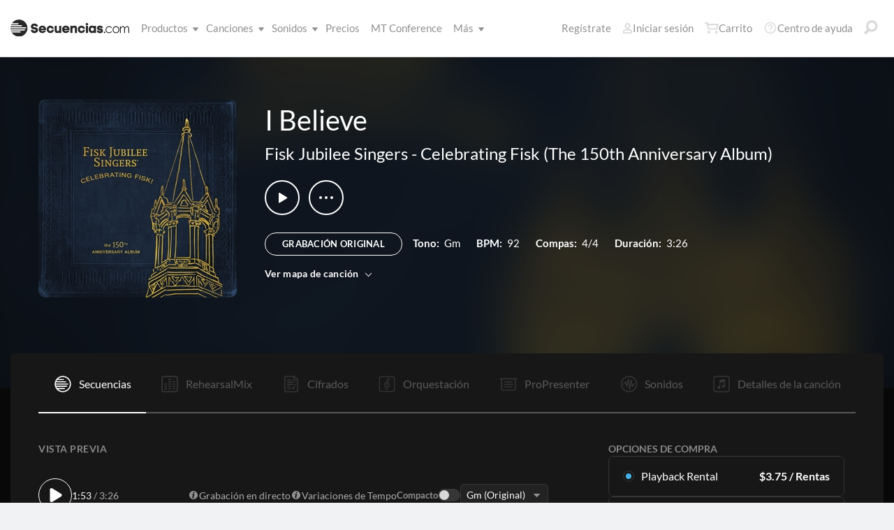

--- FILE ---
content_type: text/html; charset=utf-8
request_url: https://www.secuencias.com/songs/Fisk-Jubilee-Singers/Celebrating-Fisk-(The-150th-Anniversary-Album)/I-Believe/
body_size: 27242
content:


<!DOCTYPE html>
<html lang="es">
<head id="head1"><meta name="viewport" content="width=device-width, initial-scale=1.0" /><title>
	I Believe por Fisk Jubilee Singers
</title>

<!-- set the encoding of your site -->
<meta charset="utf-8">
<!-- include FavIcons -->

<!-- Favicons -->
<!-- Desktop Browsers -->
<link rel="icon" href="https://mtracks.azureedge.net/public/images/icon/favicon/favicon-svg2.svg" type="image/svg+xml" />
<meta name="theme-color" content="#ffffff">

<!-- iOS Safari -->
<link rel="apple-touch-icon" sizes="180x180" href="https://mtracks.azureedge.net/public/images/icon/favicon/apple-touch-icon.png">
<link rel="mask-icon" href="https://mtracks.azureedge.net/public/images/icon/favicon/safari-pinned-tab.svg" color="#282828">

<!-- Android Chrome -->
<link rel="manifest" href="https://mtracks.azureedge.net/public/images/icon/favicon/manifest.json">

<!-- Windows 8 and 10 -->
<meta name="msapplication-TileColor" content="#2d89ef">
<meta name="msapplication-config" content="https://mtracks.azureedge.net/public/images/icon/favicon/browserconfig.xml">

<meta name="theme-color" content="#ffffff">
<meta id="commonHeader_ogTitle" property="og:title" content="I Believe por Fisk Jubilee Singers"></meta>
<meta id="commonHeader_ogDescription" property="og:description" content="Secuencias Originales, Cifrados, Patches, y mezclas de ensayo para ensayo. Ver todos los productos y recursos disponibles para &quot;I Believe&quot; por Fisk Jubilee Singers"></meta>


<!-- Google tag (gtag.js) -->
<script async src="https://www.googletagmanager.com/gtag/js?id=G-MTRFTBXCQQ"></script>
<script>
	window.dataLayer = window.dataLayer || [];
	function gtag(){dataLayer.push(arguments);}
	gtag('js', new Date());

	gtag('config', 'G-MTRFTBXCQQ');
</script>
<link rel="canonical" href="https://www.secuencias.com/songs/Fisk-Jubilee-Singers/Celebrating-Fisk-(The-150th-Anniversary-Album)/I-Believe/" />
<!-- Facebook Scripts -->
<script>
	var facebook_AppId = '855902331154480';
	var facebook_PixelId = '338301850346516';
	var facebookCulture = 'es_LA';
</script>
<script type="text/javascript" src="https://multitracks.blob.core.windows.net/public/scripts/v61/es/facebook.min.js?v=2"></script>
<link rel="alternate" href="https://www.multitracks.com/songs/Fisk-Jubilee-Singers/Celebrating-Fisk-(The-150th-Anniversary-Album)/I-Believe/" hreflang="en" /><link rel="alternate" href="https://www.secuencias.com/songs/Fisk-Jubilee-Singers/Celebrating-Fisk-(The-150th-Anniversary-Album)/I-Believe/" hreflang="es" /><link rel="alternate" href="https://www.multitracks.com.br/songs/Fisk-Jubilee-Singers/Celebrating-Fisk-(The-150th-Anniversary-Album)/I-Believe/" hreflang="pt" /><link rel="alternate" href="https://www.multitracksfr.com/songs/Fisk-Jubilee-Singers/Celebrating-Fisk-(The-150th-Anniversary-Album)/I-Believe/" hreflang="fr" /><link rel="alternate" href="https://www.multitracks.co.kr/songs/Fisk-Jubilee-Singers/Celebrating-Fisk-(The-150th-Anniversary-Album)/I-Believe/" hreflang="ko" /><link rel="alternate" href="https://www.multitracks.id/songs/Fisk-Jubilee-Singers/Celebrating-Fisk-(The-150th-Anniversary-Album)/I-Believe/" hreflang="id" /><meta property="og:type" content="website" /><meta property="og:locale" content="es_ES" /><meta property="fb:app_id" content="855902331154480" /><meta property="og:image" content="https://multitracks.blob.core.windows.net/public/images/albums/520/3624.jpg" /><meta property="og:url" content="https://www.secuencias.com/songs/Fisk-Jubilee-Singers/Celebrating-Fisk-(The-150th-Anniversary-Album)/I-Believe/" />

	<!-- include the site stylesheet -->
	<link media="all" rel="stylesheet" href="https://multitracks.blob.core.windows.net/public/css/v61/main.min.css?v=2">
	<!-- include jQuery library -->
	<script type="text/javascript" src="https://multitracks.blob.core.windows.net/public/scripts/v61/en/jquery.min.js?v=2"></script>
<meta name="description" content="Secuencias Originales, Cifrados, Patches, y mezclas de ensayo para ensayo. Ver todos los productos y recursos disponibles para &quot;I Believe&quot; por Fisk Jubilee Singers" /></head>
<body id="multitracks" class="premium standard u-fix-fancybox-iframe" data-customer-id="0" data-theme="dark">
	<form method="post" action="/songs/Fisk-Jubilee-Singers/Celebrating-Fisk-(The-150th-Anniversary-Album)/I-Believe/" id="form1" data-add-to-setlist-enabled="0" data-add-to-library-enabled="0" data-ws-search-path="https://api.multitracks.com/search/" data-svg-path="/images/sprite.symbol.svg#" data-country-id="239" data-restricted="False" data-ws-search-action="POST" data-is-logged-in="0" data-site-id="3" class=" lang-es js-body-form" data-app-inst-key="1c61072b-67b0-4d9c-aa67-4ec4a41c9b2a" data-language-code="es" data-ws-footer-email-ext="aspx" data-ws-footer-email-path="/json/newsletter/" autocomplete="off" data-ws-footer-email-action="POST">
<div class="aspNetHidden">
<input type="hidden" name="__EVENTTARGET" id="__EVENTTARGET" value="" />
<input type="hidden" name="__EVENTARGUMENT" id="__EVENTARGUMENT" value="" />
<input type="hidden" name="__VIEWSTATE" id="__VIEWSTATE" value="Gs5S4/o2toMyWkSpGwFCyc37AWwq5FVZ+NOCGeJpqsFBKvqD5vI+D5EWKpkoVVnleOnlX2jNlkywor3okkXBbOMbg7QzgG/88UGGA6MKtnU=" />
</div>

<script type="text/javascript">
//<![CDATA[
var theForm = document.forms['form1'];
if (!theForm) {
    theForm = document.form1;
}
function __doPostBack(eventTarget, eventArgument) {
    if (!theForm.onsubmit || (theForm.onsubmit() != false)) {
        theForm.__EVENTTARGET.value = eventTarget;
        theForm.__EVENTARGUMENT.value = eventArgument;
        theForm.submit();
    }
}
//]]>
</script>



<script type="text/javascript">
//<![CDATA[
var customerLanguage = 'es';var timeStyle = '12';var timeSeparator = ':';(function(c, l, a, r, i, t, y) {
				c[a] = c[a] || function() {
					(c[a].q = c[a].q || []).push(arguments)
				};
				t = l.createElement(r);
				t.async = 1;
				t.src = "https://www.clarity.ms/tag/" + i;
				y = l.getElementsByTagName(r)[0];
				y.parentNode.insertBefore(t, y);
			})(window, document, "clarity", "script", "52vbcold7y");window.intercomSettings = {"app_id":"kabb4vin","language_override":"es"};//]]>
</script>
<script type="text/javascript" src="https://multitracks.blob.core.windows.net/public/scripts/v61/en/usercontrols/timezone-detector.min.js?v=2" defer></script>
<script type="text/javascript">
//<![CDATA[
var globalJsEnabled = true;//]]>
</script>

<script src="https://multitracks.blob.core.windows.net/public/scripts/v61/es/WebFormsBundle.min.js?v=2" type="text/javascript"></script>
<div class="aspNetHidden">

	<input type="hidden" name="__VIEWSTATEGENERATOR" id="__VIEWSTATEGENERATOR" value="9DE1F89F" />
</div>
		<noscript>
			<div>Javascript tiene que ser activada para la visualización de la página correcta</div>
		</noscript>
		<!-- allow a user to go to the main content of the page -->
		<a class="accessibility" href="#main" tabindex="21">Avanzar al Contenido</a>

		<!-- header of the page -->
		

<!-- header of the page -->
<script type="text/javascript">
//<![CDATA[
Sys.WebForms.PageRequestManager._initialize('header$ctl00', 'form1', [], [], [], 90, '');
//]]>
</script>

<div class="mobile-panel mod-left js-mobile-left js-mobile-panel">
	<a href="#" class="mobile-panel--close js-click-hide-products"></a>
	<nav id="mobile-menu-products" class="mobile-menu">
		<button class="mobile-panel--close-btn js-click-hide-products" aria-label="Cerrar menú">
			
<svg class="mobile-panel--close-btn--icon" role="graphics-symbol" aria-label="">
	<use xmlns:xlink="http://www.w3.org/1999/xlink" xlink:href="/images/sprite.symbol.svg#X-Close-thick"></use>
</svg>

		</button>
		<div class="mobile-menu--wrap">
			<ul data-menu="main" data-menu-id="0" class="mobile-menu--level js-menu-level">
				<li class="mobile-menu--item js-menu-item"><a class="mobile-menu--link js-menu-link" data-submenu="submenu-1" href="#">Productos</a></li>
				<li class="mobile-menu--item js-menu-item"><a class="mobile-menu--link js-menu-link" data-submenu="submenu-4" href="/discovery/">Canciones</a></li>
				<li class="mobile-menu--item js-menu-item"><a class="mobile-menu--link js-menu-link" data-submenu="submenu-3" href="/sounds/all/">Sonidos</a></li>
				<li id="header_pricingLinkMobile" class="mobile-menu--item js-menu-item"><a class="mobile-menu--link js-menu-link" href="/pricing/">Precios</a></li>
				<li class="mobile-menu--item js-menu-item"><a class="mobile-menu--link js-menu-link" href="/mtconference/">MT Conference</a></li>
				<li class="mobile-menu--item js-menu-item"><a class="mobile-menu--link js-menu-link" data-submenu="submenu-2" href="#">M&aacute;s</a></li>
			</ul>
			<!-- Submenu 1 -->
			<ul data-menu="submenu-1" data-menu-id="1" class="mobile-menu--level js-menu-level">
				<li class="mobile-menu--item js-menu-item"><a class="mobile-menu--link js-menu-link" href="/products/multitracks-one/">Secuencias One</a></li>
				<li class="mobile-menu--item js-menu-item"><a class="mobile-menu--link js-menu-link" href="/products/live-bundle/">Plan En Vivo</a></li>
				<li class="mobile-menu--item js-menu-item"><a class="mobile-menu--link js-menu-link" href="/products/rehearse-bundle/">Plan de Ensayo</a></li>
				<li class="mobile-menu--item js-menu-item"><a class="mobile-menu--link js-menu-link" href="/products/mt-complete/">MT Complete<span class="mobile-menu--link--badge">Nuevo</span></a></li>
				<li id="header_cslLinkMobile" class="mobile-menu--item js-menu-item"><a class="mobile-menu--link js-menu-link" href="/products/churchstreaminglicense/">Licencias para iglesias</a></li>
				<li class="mobile-menu--item js-menu-item"><a class="mobile-menu--link js-menu-link" href="/products/tracks/">Tracks</a></li>
				<li class="mobile-menu--item js-menu-item"><a class="mobile-menu--link js-menu-link" href="/products/playback/">Playback</a></li>
				<li class="mobile-menu--item js-menu-item"><a class="mobile-menu--link js-menu-link" href="/products/playback/rentals/">Playback Rentals</a></li>
				<li class="mobile-menu--item js-menu-item"><a class="mobile-menu--link js-menu-link" href="/products/cloud/">Cloud Pro</a></li>
				<li class="mobile-menu--item js-menu-item"><a class="mobile-menu--link js-menu-link" href="/products/rehearsalmix/">RehearsalMix</a></li>
				<li id="header_chartBuilderLinkMobile" class="mobile-menu--item js-menu-item"><a class="mobile-menu--link js-menu-link" href="/products/chartbuilder/">ChartBuilder</a></li>
				<li class="mobile-menu--item js-menu-item"><a class="mobile-menu--link js-menu-link" href="/products/chartbuilder/solopractice/">Práctica Individual</a></li>
				<li class="mobile-menu--item js-menu-item"><a href="/products/chartpro/" id="header_chartsPage" class="mobile-menu--link js-menu-link">Chart Pro</a></li>
				<li class="mobile-menu--item js-menu-item"><a class="mobile-menu--link js-menu-link" href="/products/propresenter">Plantillas ProPresenter</a></li>
				<li class="mobile-menu--item js-menu-item"><a class="mobile-menu--link js-menu-link" href="/products/sounds/">Sonidos</a></li>
			</ul>
			<ul data-menu="submenu-2" data-menu-id="2" class="mobile-menu--level js-menu-level">
				<li class="mobile-menu--item js-menu-item"><a class="mobile-menu--link js-menu-link" href="/about/">Acerca de</a></li>
				<li class="mobile-menu--item js-menu-item"><a class="mobile-menu--link js-menu-link" href="https://www.dirigeenexcelencia.com" target="_blank">Dirige en Excelencia</a></li>
				<li class="mobile-menu--item js-menu-item"><a class="mobile-menu--link js-menu-link" href="/careers/">Carreras</a></li>
				<li class="mobile-menu--item js-menu-item"><a class="mobile-menu--link js-menu-link" href="/sessions/">Sesiones</a></li>
				<li class="mobile-menu--item js-menu-item"><a class="mobile-menu--link js-menu-link" href="/training/">Capacitación</a></li>
			</ul> <!-- /.mobile-menu-level -->
			<ul data-menu="submenu-3" data-menu-id="3" class="mobile-menu--level js-menu-level">
				<li class="mobile-menu--item js-menu-item"><a class="mobile-menu--link js-menu-link" href="/products/sounds/">¿Qué son los Sonidos?</a></li>
				<li class="mobile-menu--item js-menu-item"><a class="mobile-menu--link js-menu-link" href="/products/sounds/ambient-pads/">Pads Ambientales</a></li>
				<li id="header_navCollection" class="mobile-menu--item js-menu-item"><a class="mobile-menu--link js-menu-link" href="/sounds/patches/collections/">Colecciones</a></li>
				<li class="mobile-menu--item js-menu-item"><a class="mobile-menu--link js-menu-link" href="/sounds/bundles/">Paquetes</a></li>
				<li class="mobile-menu--item js-menu-item"><a class="mobile-menu--link js-menu-link" href="/sounds/patches/">Patches</a></li>
				<li class="mobile-menu--item js-menu-item"><a class="mobile-menu--link js-menu-link" href="/products/sounds/stageready/">StageReady</a></li>
				<li class="mobile-menu--item js-menu-item"><a class="mobile-menu--link js-menu-link" href="/products/sounds/song-specific/">Patches Específicos</a></li>
				<li class="mobile-menu--item js-menu-item"><a class="mobile-menu--link js-menu-link" href="/products/sounds/kemper/">Kemper</a></li>
				<li class="mobile-menu--item js-menu-item"><a class="mobile-menu--link js-menu-link" href="/products/drum-samples/">Muestras de batería</a></li>
				<li class="mobile-menu--item js-menu-item"><a class="mobile-menu--link js-menu-link" href="/sounds/soundbeds/">Música de fondo</a></li>
				<li class="mobile-menu--item js-menu-item"><a class="mobile-menu--link js-menu-link" href="/sounds/templates/">Plantillas</a></li>
				<li class="mobile-menu--item js-menu-item"><a class="mobile-menu--link js-menu-link" href="/sounds/loops/">Loops</a></li>
				<li class="mobile-menu--item js-menu-item"><a class="mobile-menu--link js-menu-link" href="/producers/">Productores</a></li>
				<li class="mobile-menu--item js-menu-item"><a class="mobile-menu--link js-menu-link" href="/sounds/all/">Ver todos los sonidos</a></li>
			</ul> <!-- /.mobile-menu-level -->
			<ul data-menu="submenu-4" data-menu-id="4" class="mobile-menu--level js-menu-level">
				<li class="mobile-menu--item js-menu-item"><a class="mobile-menu--link js-menu-link" href="/resources/">Recursos</a></li>
				<li class="mobile-menu--item js-menu-item"><a class="mobile-menu--link js-menu-link" href="/discovery/">Buscar Canciones</a></li>
				<li class="mobile-menu--item js-menu-item"><a class="mobile-menu--link js-menu-link" href="/songs/">Éxitos</a></li>
				<li class="mobile-menu--item js-menu-item"><a class="mobile-menu--link js-menu-link" href="/songs/?order=recent&label=Novedades">Novedades</a></li>
				<li class="mobile-menu--item js-menu-item"><a class="mobile-menu--link js-menu-link" href="/artists/">Artistas</a></li>
				<li class="mobile-menu--item js-menu-item"><a class="mobile-menu--link js-menu-link" href="/albums/">Álbumes</a></li>
				<li class="mobile-menu--item js-menu-item"><a class="mobile-menu--link js-menu-link" href="/mtcomplete/">
					MT Complete<span class="mobile-menu--link--badge">Nuevo</span></a></li>
			</ul> <!-- /.mobile-menu-level -->
			<!-- /.mobile-menu-level -->
		</div>
		<!-- /.mobile-menu-wrap -->
	</nav>
	<!-- /.mobile-menu -->
</div>
<!-- /.mobile-panel -->

<div class="mobile-panel mod-right js-mobile-right js-mobile-panel">
	<a href="#" class="mobile-panel--close js-click-hide-account"></a>
	<nav id="mobile-menu-account" class="mobile-menu">
		<button class="mobile-panel--close-btn js-click-hide-account" aria-label="Cerrar menú">
			
<svg class="mobile-panel--close-btn--icon" role="graphics-symbol" aria-label="">
	<use xmlns:xlink="http://www.w3.org/1999/xlink" xlink:href="/images/sprite.symbol.svg#X-Close-thick"></use>
</svg>

		</button>
		<div class="mobile-menu--wrap">
			<ul data-menu="main" data-menu-id="0" class="mobile-menu--level js-menu-level">
				<li id="header_registerLinkMobile" class="mobile-menu--item js-menu-item"><a class="mobile-menu--link js-menu-link" href="/register/">Regístrate</a></li>
				<li id="header_loginItemMobile" class="mobile-menu--item js-menu-item">
					<a href="/login/?ReturnUrl=/songs/Fisk-Jubilee-Singers/Celebrating-Fisk-(The-150th-Anniversary-Album)/I-Believe/" id="header_loginLinkMobile" class="mobile-menu--link js-menu-link">
						Iniciar sesión
					</a>
				</li>
				
				
				
				<li class="mobile-menu--item js-menu-item"><a href="/cart/" id="header_mobileCartButton" class="mobile-menu--link js-menu-link js-cart-count">Carrito</a></li>
				<li class="mobile-menu--item js-menu-item"><a href="https://helpcenter.multitracks.com/es/" id="header_supportLinkMobile" class="mobile-menu--link js-menu-link">Centro de ayuda</a></li>
			</ul>
			
			
			
			<ul id="header_accountSectionMobile4" data-menu="submenu-1-3" data-menu-id="4" class="mobile-menu--level js-menu-level">
				<li class="mobile-menu--item js-menu-item"><a class="mobile-menu--link js-menu-link" href="/premium/setlists/">Repertorios</a></li>
				<li class="mobile-menu--item js-menu-item"><a class="mobile-menu--link js-menu-link" href="/premium/setlists/serviceTypes/">Tipos de Servicios</a></li>
				<li class="mobile-menu--item js-menu-item"><a class="mobile-menu--link js-menu-link" href="/premium/setlists/planningcenter/plan/import.aspx">Importar</a></li>
				<li class="mobile-menu--item js-menu-item"><a class="mobile-menu--link js-menu-link" href="/premium/setlists/planningcenter/song/link.aspx">Enlace a la canción</a></li>
			</ul>
			<ul id="header_accountSectionMobile5" data-menu="submenu-1-4" data-menu-id="5" class="mobile-menu--level js-menu-level">
				<li class="mobile-menu--item js-menu-item"><a class="mobile-menu--link js-menu-link" href="/premium/playback/rentals/">Rentas</a></li>
				<li class="mobile-menu--item js-menu-item"><a class="mobile-menu--link js-menu-link" href="/premium/custom/">Click & Guía Personalizados</a></li>
			</ul>
			<ul id="header_accountSectionMobile6" data-menu="submenu-1-5" data-menu-id="6" class="mobile-menu--level js-menu-level">
				<li class="mobile-menu--item js-menu-item"><a class="mobile-menu--link js-menu-link" href="/premium/chartpro/charts/">Cifrados</a></li>
				<li class="mobile-menu--item js-menu-item"><a class="mobile-menu--link js-menu-link" href="/premium/chartpro/stagedisplay/">Complemento de Stage Display</a></li>
			</ul>
		</div>
		<!-- /.mobile-menu-wrap -->
	</nav>
	<!-- /.mobile-menu -->
</div>
<!-- /.mobile-panel -->

<header class="header mod-interior remodal-bg">
	<div class="header--holder">

		<div class="header--mobile mod-es js-media-search-mobile-container">
			<a class="header--mobile--link dots mod-horiz js-click-show-products" href="#">
				<div class="dots--item"></div>
				<div class="dots--item"></div>
				<div class="dots--item"></div>
			</a>

			<a class="header--mobile--logo" href="/">
				<img src="https://multitracks.blob.core.windows.net/public/images/site/logo/3/logo-mono.svg" id="header_logo" class="header--mobile--logo--img mod-full" alt="Secuencias.com" />
				
<svg class="header--mobile--logo--img mod-mark" role="graphics-symbol" aria-label="">
	<use xmlns:xlink="http://www.w3.org/1999/xlink" xlink:href="/images/sprite.symbol.svg#mt-death-star"></use>
</svg>

			</a>

			<div class="header--mobile--right">
				<a class="header--mobile--link u-space-10r js-global-search-trigger" href="#" >
					
<svg class="header--mobile--link--icon" role="graphics-symbol" aria-label="">
	<use xmlns:xlink="http://www.w3.org/1999/xlink" xlink:href="/images/sprite.symbol.svg#Search-Input"></use>
</svg>

				</a>

				<div class="header--mobile--search search">
					<input accesskey="4" type="text" placeholder="Busca en" class="search--input input mod-search js-media-search-mobile" name="" value="">
					<a href="#" class="search--submit js-media-search-mobile-btn">
						
<svg class="search--submit--icon" role="graphics-symbol" aria-label="">
	<use xmlns:xlink="http://www.w3.org/1999/xlink" xlink:href="/images/sprite.symbol.svg#Search-Input"></use>
</svg>

					</a><!-- /.search-submit -->
				</div><!-- /.header-mobile-search -->

				<a href="#" class="header--mobile--search--close btn-text js-media-search-mobile-close">Cancelar</a><!-- /.search-submit -->

				<a class="header--mobile--link js-click-show-account" href="#">
					
<svg class="header--mobile--link--icon" role="graphics-symbol" aria-label="">
	<use xmlns:xlink="http://www.w3.org/1999/xlink" xlink:href="/images/sprite.symbol.svg#account"></use>
</svg>

				</a>
			</div><!-- /.header-mobile-right -->
		</div><!-- /.header-mobile -->

		<div class="header--left">
			<a class="header--left--logo" href="/">
				<img src="https://multitracks.blob.core.windows.net/public/images/site/logo/3/logo-mono.svg" id="header_logoFull" class="header--left--logo--img mod-full" alt="Secuencias.com" />
			</a>

			<div class="header--mobile mod-right">
				<a class="header--mobile--link js-click-show-account" href="#">
					
<svg class="header--mobile--link--icon" role="graphics-symbol" aria-label="">
	<use xmlns:xlink="http://www.w3.org/1999/xlink" xlink:href="/images/sprite.symbol.svg#account"></use>
</svg>

				</a>
			</div>
			<ul class="header--left--nav navigation-links">
				<li class="navigation-links--item mod-submenu js-hoverable-link">
					<a class="navigation-links--item--link" href="#">Productos
						
<svg class="navigation-links--item--menu-icon" role="graphics-symbol" aria-label="">
	<use xmlns:xlink="http://www.w3.org/1999/xlink" xlink:href="/images/sprite.symbol.svg#icon-submenu"></use>
</svg>

					</a>
					<div class="navigation-links--submenu">
						<ul class="navigation-links--submenu--wrap">
							<li class="navigation-links--submenu--item">
								<a class="navigation-links--submenu--item--link" href="/products/multitracks-one/">Secuencias One</a>
							</li>
							<li class="navigation-links--submenu--item">
								<a class="navigation-links--submenu--item--link" href="/products/live-bundle/">Plan En Vivo</a>
							</li>
							<li class="navigation-links--submenu--item">
								<a class="navigation-links--submenu--item--link" href="/products/rehearse-bundle/">Plan de Ensayo</a>
							</li>
							<li id="header_headerMTCompleteProductListItem" class="navigation-links--submenu--item">
								<a class="navigation-links--submenu--item--link" href="/products/mt-complete/">MT Complete</a>
								<span class="navigation-links--submenu--item--badge">Nuevo</span>
							</li>
							<li id="header_cslLink" class="navigation-links--submenu--item">
								<a class="navigation-links--submenu--item--link" href="/products/churchstreaminglicense/">Licencias para iglesias</a>
							</li>
							<li class="navigation-links--submenu--item">
								<a class="navigation-links--submenu--item--link" href="/products/tracks/">Tracks</a>
							</li>
							<li class="navigation-links--submenu--item">
								<a class="navigation-links--submenu--item--link" href="/products/playback/">Playback</a>
							</li>
							<li class="navigation-links--submenu--item">
								<a class="navigation-links--submenu--item--link" href="/products/playback/rentals/">Playback Rentals</a>
							</li>
							<li class="navigation-links--submenu--item">
								<a class="navigation-links--submenu--item--link" href="/products/cloud/">Cloud Pro</a>
							</li>
							<li class="navigation-links--submenu--item">
								<a class="navigation-links--submenu--item--link" href="/products/rehearsalmix/">RehearsalMix</a>
							</li>
							<li id="header_chartBuilderLink" class="navigation-links--submenu--item">
								<a class="navigation-links--submenu--item--link" href="/products/chartbuilder/">ChartBuilder</a>
							</li>
							<li class="navigation-links--submenu--item">
								<a class="navigation-links--submenu--item--link" href="/products/chartbuilder/solopractice/">Práctica Individual</a>
							</li>
							<li class="navigation-links--submenu--item">
								<a href="/products/chartpro/" id="header_chartsPageMobile" class="navigation-links--submenu--item--link">Chart Pro</a>
							</li>
							<li class="navigation-links--submenu--item">
								<a class="navigation-links--submenu--item--link" href="/products/propresenter/">Plantillas ProPresenter</a>
							</li>
							<li class="navigation-links--submenu--item">
								<a class="navigation-links--submenu--item--link" href="/products/sounds/">Sonidos</a>
							</li>
						</ul>
					</div>
				</li>
				<li class="navigation-links--item mod-submenu mod-sounds js-hoverable-link">
					<a class="navigation-links--item--link" href="/discovery/">Canciones
						
<svg class="navigation-links--item--menu-icon" role="graphics-symbol" aria-label="">
	<use xmlns:xlink="http://www.w3.org/1999/xlink" xlink:href="/images/sprite.symbol.svg#icon-submenu"></use>
</svg>

					</a>
					<div class="navigation-links--submenu">
						<ul class="navigation-links--submenu--wrap">
							<li class="navigation-links--submenu--item">
								<a class="navigation-links--submenu--item--link" href="/resources/">Recursos</a>
							</li>
							<li class="navigation-links--submenu--item">
								<a class="navigation-links--submenu--item--link" href="/discovery/">Buscar Canciones</a>
							</li>
							<li class="navigation-links--submenu--item">
								<a class="navigation-links--submenu--item--link" href="/songs/">Éxitos</a>
							</li>
							<li class="navigation-links--submenu--item">
								<a class="navigation-links--submenu--item--link" href="/songs/?order=recent&label=Novedades">Novedades</a>
							</li>
							<li class="navigation-links--submenu--item">
								<a class="navigation-links--submenu--item--link" href="/artists/">Artistas</a>
							</li>
							<li class="navigation-links--submenu--item">
								<a class="navigation-links--submenu--item--link" href="/albums/">Álbumes</a>
							</li>

							<li class="navigation-links--submenu--item">
								<a class="navigation-links--submenu--item--link" href="/mtcomplete/">
									MT Complete
								</a>
								<span class="navigation-links--submenu--item--badge">Nuevo</span>
							</li>
						</ul>
					</div>
				</li>
				<li class="navigation-links--item mod-submenu mod-sounds js-hoverable-link">
					<a class="navigation-links--item--link" href="/sounds/all/">Sonidos
						
<svg class="navigation-links--item--menu-icon" role="graphics-symbol" aria-label="">
	<use xmlns:xlink="http://www.w3.org/1999/xlink" xlink:href="/images/sprite.symbol.svg#icon-submenu"></use>
</svg>

					</a>
					<div class="navigation-links--submenu">
						<ul class="navigation-links--submenu--wrap">
							<li class="navigation-links--submenu--item">
								<a class="navigation-links--submenu--item--link" href="/products/sounds/ambient-pads/">Pads Ambientales</a>
							</li>
							<li id="header_navCollection1" class="navigation-links--submenu--item">
								<a class="navigation-links--submenu--item--link" href="/sounds/patches/collections/">Colecciones</a>
							</li>
							<li class="navigation-links--submenu--item">
								<a class="navigation-links--submenu--item--link" href="/sounds/bundles/">Paquetes</a>
							</li>
							<li class="navigation-links--submenu--item">
								<a class="navigation-links--submenu--item--link" href="/sounds/patches/">Patches</a>
							</li>
							<li class="navigation-links--submenu--item">
								<a class="navigation-links--submenu--item--link" href="/products/sounds/stageready/">StageReady</a>
							</li>
							<li class="navigation-links--submenu--item">
								<a class="navigation-links--submenu--item--link" href="/products/sounds/song-specific/">Patches Específicos</a>
							</li>
							<li class="navigation-links--submenu--item">
								<a class="navigation-links--submenu--item--link" href="/products/sounds/kemper/">Perfiles de Kemper</a>
							</li>
							<li class="navigation-links--submenu--item">
								<a class="navigation-links--submenu--item--link" href="/products/drum-samples/">Muestras de batería</a>
							</li>
							<li class="navigation-links--submenu--item">
								<a class="navigation-links--submenu--item--link" href="/sounds/soundbeds/">Música de fondo</a>
							</li>
							<li class="navigation-links--submenu--item">
								<a class="navigation-links--submenu--item--link" href="/sounds/templates/">Plantillas</a>
							</li>
							<li class="navigation-links--submenu--item">
								<a class="navigation-links--submenu--item--link" href="/sounds/loops/">Loops</a>
							</li>
							<li class="navigation-links--submenu--item">
								<a class="navigation-links--submenu--item--link" href="/producers/">Productores</a>
							</li>
							<li class="navigation-links--submenu--item">
								<a class="navigation-links--submenu--item--link" href="/products/sounds/">¿Qué son los Sonidos?</a>
							</li>
						</ul>
					</div>
				</li>
				<li id="header_pricingLink" class="navigation-links--item">
					<a class="navigation-links--item--link" href="/pricing/">Precios</a>
				</li>
				<li class="navigation-links--item">
					<a class="navigation-links--item--link" href="/mtconference/">MT Conference</a>
				</li>
				<li class="navigation-links--item mod-submenu js-hoverable-link">
					<a class="navigation-links--item--link" href="#">
						M&aacute;s
						
<svg class="navigation-links--item--menu-icon" role="graphics-symbol" aria-label="">
	<use xmlns:xlink="http://www.w3.org/1999/xlink" xlink:href="/images/sprite.symbol.svg#icon-submenu"></use>
</svg>

					</a>
					<div class="navigation-links--submenu">
						<ul class="navigation-links--submenu--wrap">
							<li class="navigation-links--submenu--item">
								<a class="navigation-links--submenu--item--link" href="/about/">Acerca de</a>
							</li>
							<li class="navigation-links--submenu--item">
								<a class="navigation-links--submenu--item--link" href="https://www.dirigeenexcelencia.com" target="_blank">Dirige en Excelencia</a>
							</li>
							<li class="navigation-links--submenu--item">
								<a class="navigation-links--submenu--item--link" href="/careers/">Carreras</a>
							</li>
							<li class="navigation-links--submenu--item">
								<a class="navigation-links--submenu--item--link" href="/sessions/">Sesiones</a>
							</li>
							<li class="navigation-links--submenu--item">
								<a class="navigation-links--submenu--item--link" href="/training/">Capacitación</a>
							</li>
						</ul>
					</div>
				</li>
			</ul>
			<!-- /.header-left-nav -->
		</div>
		<!-- /.header-left -->
		<div class="header--right mod-es">
			<ul class="header--right--nav navigation-links js-search-control">

				<li id="header_registerLink" class="navigation-links--item mod-popup">
					<a class="navigation-links--item--link" href="/register/">Regístrate
					</a>
				</li>
				<li id="header_loginItem" class="navigation-links--item mod-popup">
					<a href="/login/?ReturnUrl=/songs/Fisk-Jubilee-Singers/Celebrating-Fisk-(The-150th-Anniversary-Album)/I-Believe/" id="header_loginLink" class="navigation-links--item--link">
						
<svg class="navigation-links--item--icon mod-account" role="graphics-symbol" aria-label="">
	<use xmlns:xlink="http://www.w3.org/1999/xlink" xlink:href="/images/sprite.symbol.svg#account"></use>
</svg>

						Iniciar sesión
					</a>
				</li>
				<li class="navigation-links--item mod-popup js-hoverable-link">
					
					
					<!-- /.nav-links-popup -->
				</li>
				<!-- /.navigation-links-item -->

				<li class="navigation-links--item mod-popup js-hoverable-link">
					<a href="/cart/" id="header_cartButton" class="navigation-links--item--link mod-cart js-cart-count">
						
<svg class="navigation-links--item--icon" role="graphics-symbol" aria-label="">
	<use xmlns:xlink="http://www.w3.org/1999/xlink" xlink:href="/images/sprite.symbol.svg#cart"></use>
</svg>

						Carrito
					</a>
					<div class="navigation-links--popup cart-popup">
						<div class="cart-popup--wrap">
							<div id="header_emptycart" class="cart-popup--emptycart js-empty-cart">
								<h3>Su carrito esta vac&iacute;o</h3>
								<p>Pero quiere estar lleno. Llena lo con MultiTracks, CustomMixes®, RehearsalMixes y más.</p>
							</div>
							
							<!-- /.cart-popup-checkout-box -->
							
						</div>
					</div>
					<!-- /.nav-links-popup -->
				</li>
				<!-- /.navigation-links-item -->

				<li class="navigation-links--item">
					<a href="https://helpcenter.multitracks.com/es/" id="header_supportLink" class="navigation-links--item--link">
						
<svg class="navigation-links--item--icon" role="graphics-symbol" aria-label="">
	<use xmlns:xlink="http://www.w3.org/1999/xlink" xlink:href="/images/sprite.symbol.svg#support"></use>
</svg>

						Centro de ayuda
					</a>
				</li>

				<li class="navigation-links--item">
					<a href="#" class="navigation-links--item--link js-global-search-trigger">
						
<svg class="navigation-links--item--icon" role="graphics-symbol" aria-label="">
	<use xmlns:xlink="http://www.w3.org/1999/xlink" xlink:href="/images/sprite.symbol.svg#Search-Input"></use>
</svg>

					</a>
				</li> <!-- /.navigation-links-item -->
				<!-- /.navigation-links-item -->
			</ul>
			<!-- /.header-right-nav -->
		</div>
		<!-- /.header-right -->
	</div>
	<!-- /.header-holder -->
</header>
<!-- /.header -->

<template class="js-media-search-artist">
	<a href="#" class="media-search--results--item mod-artists js-media-search-item-link">
		<img class="media-search--results--item--img js-media-search-item-img" src="" srcset="">
		<div class="media-search--results--item--text">
			<span class="media-search--results--item--title js-media-search-item-title"></span>
		</div>
	</a>
</template>

<template class="js-media-search-album">
	<a href="#" class="media-search--results--item mod-albums js-media-search-item-link">
		<img class="media-search--results--item--img js-media-search-item-img" src="" srcset="">
		<div class="media-search--results--item--text">
			<span class="media-search--results--item--title js-media-search-item-title"></span>
			<span class="media-search--results--item--sub-title js-media-search-item-subtitle"></span>
		</div>
	</a>
</template>

<template class="js-media-search-song">
	<a href="#" class="media-search--results--item mod-songs js-media-search-item-link">
		<div class="media-search--results--item--text">
			<span class="media-search--results--item--title js-media-search-item-title"></span>
			<span class="media-search--results--item--sub-title js-media-search-item-subtitle"></span>
		</div>
	</a>
</template>

<template class="js-media-search-holder">
	<div class="media-search--results--section js-media-group">
		<div class="media-search--results--section--header">
			<span class="media-search--results--section--header--type js-holder-title"></span>
			<a href="#" class="media-search--results--section--header--link js-media-see-more u-hide" tabindex="-1">Ver más</a>
		</div>
		<div class="media-search--results--section--content js-media-group-results">
		</div>
	</div>
</template>

<div id="search-app"></div>



<div data-modal-id="add-to-setlist" data-csl="1"  data-show-pinned="0" class="modal mod-vue">
	<div data-modal-action="close" class="u-hide"></div>
	<div
		data-vue-app="add-to-setlist"
		data-endpoint-path="/json/setlist/songactions/"
		data-endpoint-ext="aspx"
		data-endpoint-action="POST"
		data-user-locale="es"
		data-user-date-format="n/j/Y"
		data-user-time-format="h:i K"
		data-is-twenty-four="0">
	</div>
	<template class="js-keypicker-template">
		<h2 class="form-row--label u-color-gray-6">Tono</h2>
		<div class="keypicker--container js-keypicker-container"></div>
		<div class="keypicker--container">
			<div class="keypicker--btn filter-select--tip">
				<input class="keypicker--btn--input js-keypicker-accidental js-keypicker-flat"
					id="radio10" type="checkbox" name="accidental" value="flat" />
				<label class="keypicker--btn--label" for="radio10">
					
<svg class="keypicker--btn--icon" role="graphics-symbol" aria-label="">
	<use xmlns:xlink="http://www.w3.org/1999/xlink" xlink:href="/images/sprite.symbol.svg#flat"></use>
</svg>

				</label>
			</div>
			<div class="keypicker--btn filter-select--tip">
				<input class="keypicker--btn--input js-keypicker-accidental js-keypicker-sharp"
					id="radio9" type="checkbox" name="accidental" value="sharp" />
				<label class="keypicker--btn--label" for="radio9">
					
<svg class="keypicker--btn--icon" role="graphics-symbol" aria-label="">
	<use xmlns:xlink="http://www.w3.org/1999/xlink" xlink:href="/images/sprite.symbol.svg#sharp"></use>
</svg>

				</label>
			</div>
		</div>
	</template>
	<template class="js-keypicker-note-template">
		<div class="keypicker--btn">
			<input class="keypicker--btn--input js-keypicker-note" id="radio1" type="radio" name="key" value="" />
			<label class="keypicker--btn--label js-keypicker-note-label" for="radio1"></label>
		</div>
	</template>
</div>


<input name="header$timezone$timeOffset" type="hidden" id="header_timezone_timeOffset" class="js-timezone-offset" />
<input name="header$timezone$timeZoneCode" type="hidden" id="header_timezone_timeZoneCode" class="js-timezone-code" />

 














<!-- MT Conference Banner -->




<input name="header$cloudPdfChartsEnabled" type="hidden" id="header_cloudPdfChartsEnabled" class="js-cloud-pdf-charts-enabled" value="true" />

<script type="text/javascript" src="https://multitracks.blob.core.windows.net/public/scripts/v61/es/main/util-action-notification.min.js?v=2"></script>
<script type="text/javascript" src="https://multitracks.blob.core.windows.net/public/scripts/v61/es/main/util-app-insights.min.js?v=2"></script>
<script type="text/javascript" src="https://multitracks.blob.core.windows.net/public/scripts/v61/es/main/site-header.min.js?v=2" defer></script>


		<div id="dynaCacheBody">
	

			<div class="wrapper mod-gray remodal-bg">

				
<div class="song-banner">
	<div class="song-banner--hero">
		<div class="song-banner--hero--img" style="background-image: url(https://multitracks.blob.core.windows.net/public/images/albums/568/3624.jpg)"></div>
	</div>
	<div class="song-banner--info--holder">
		<div class="song-banner--info--album">

			<!-- Multi of the month banner -->
			

			<!-- POTW banner -->
			

			<img class="u-img"
				alt="I Believe Por Fisk Jubilee Singers"
				src="https://multitracks.blob.core.windows.net/public/images/albums/284/3624.jpg"
				srcset="https://multitracks.blob.core.windows.net/public/images/albums/284/3624.jpg,
					https://multitracks.blob.core.windows.net/public/images/albums/568/3624.jpg 2x">
		</div>

		<div class="song-banner--info">
			<h1 class="song-banner--title">I Believe</h1>
			<h2 class="song-banner--artist">
				<a href="/artists/Fisk-Jubilee-Singers/">Fisk Jubilee Singers</a> - 
				<a href="/songs/Fisk-Jubilee-Singers/Celebrating-Fisk-(The-150th-Anniversary-Album)/">Celebrating Fisk (The 150th Anniversary Album)</a>
			</h2>

			<div class="song-banner--btn--holder">
				

				<a href="#" class="song-banner--btn song-banner--tip--opener js-player-opener"
					data-stem-id="24725058"
					data-song-id="16900"
					data-stem-mobile-title="I Believe (Gm)"
					data-stem-title="I Believe (Gm)"
					data-mix-types="false"
					data-key-id="0"
					data-source="public"
					data-song-duration="206.536825"
					data-preview-begin="113"
					data-preview-end="156"
					data-waveform="https://multitracks.blob.core.windows.net/public/images/stem/24725058.png"
					data-autoplay="1"
					data-preview-player="1"
					style="display: inline-block">

					
<svg class="u-icon" role="graphics-symbol" aria-label="">
	<use xmlns:xlink="http://www.w3.org/1999/xlink" xlink:href="/images/sprite.symbol.svg#btn-play"></use>
</svg>

				</a>

				<div class="song-banner--btn btn-action tiny-menu--trigger is-click js-inner-link js-tiny-menu u-is-clickable">
					
<svg class="u-icon" role="graphics-symbol" aria-label="">
	<use xmlns:xlink="http://www.w3.org/1999/xlink" xlink:href="/images/sprite.symbol.svg#btn-more"></use>
</svg>

					<div class="tiny-menu mod-song-details mod-right-mobile">
						<a class="tiny-menu--link js-inner-link" href="https://music.apple.com/us/album/i-believe/1512162388?i=1512162395" style="display: block">Escuchar en Apple Music</a>
						<a class="tiny-menu--link js-inner-link" href="https://open.spotify.com/track/1Wc58r2vavNAikv1QXlXXM?si=2Mz3-5RoSr2ST0-Frn5cXg" style="display: block">Previsualización en Spotify</a>
						<a class="tiny-menu--link js-inner-link" href="/songs/?label=Celebrating Fisk (The 150th Anniversary Album)&albumID=3624">Toda la música de Celebrating Fisk (The 150th Anniversary Album)</a>
						
								<a class="tiny-menu--link js-inner-link" href="/artists/Fisk-Jubilee-Singers/">Más de Fisk Jubilee Singers</a>
							
					</div>
				</div>
			</div>

			<div class="song-banner--master--details info-tip info-tip--opener">
				<span class="song-banner--master">Grabación Original</span>
				<div class="song-banner--master--info-tip--slide info-tip--slide u-hide-mobile" data-placement="right-end">
					<p class="song-banner--master--info-tip--text">Los tracks de esta canción proceden de la Grabación Maestra Original.</p>
					<a class="song-banner--master--info-tip--link mod-brand mod-no-underline" href="/products/tracks/">Conoce M&aacute;s</a>
				</div>
				<dl class="song-banner--meta-list">
					<div class="song-banner--meta-list--group">
						<dt class="song-banner--meta-list--term">
							Tono:
						</dt>
						<dd class="song-banner--meta-list--desc">
							Gm
						</dd>
					</div>
					<div class="song-banner--meta-list--group">
						<dt class="song-banner--meta-list--term">
							BPM:
						</dt>
						<dd class="song-banner--meta-list--desc">
							92
						</dd>
					</div>
					<div class="song-banner--meta-list--group" style="display:">
						<dt class="song-banner--meta-list--term">
							Compas:
						</dt>
						<dd class="song-banner--meta-list--desc">
							4/4
						</dd>
					</div>
					<div class="song-banner--meta-list--group">
						<dt class="song-banner--meta-list--term">
							Duración:
						</dt>
						<dd class="song-banner--meta-list--desc">
							3:26
						</dd>
					</div>
				</dl>
			</div>

			<div class="song-banner--song-sections--wrapper js-control-song-wrapper">
				<div class="song-banner--song-sections--controls js-control-song-map u-hide-mobile">
					<span class="song-banner--song-sections--open js-open-song-map">Ver mapa de canción</span>
					<span class="song-banner--song-sections--close js-close-song-map u-hide">Ocultar mapa de canciones</span>
					<span class="song-banner--song-sections--carat"></span>
				</div>
				<div id="songDetailsHeader_songMapSection" class="song-banner--song-sections u-hide-mobile">
					<div class="song-banner--song-sections--list">
						<span id="songDetailsHeader_songMapContent"><div class="song-banner--song-sections--list--item song-banner--tip--opener"><div class="song-banner--song-sections--list--item--content"><span>I</span></div><span class="song-banner--tip">Intro</span></div><div class="song-banner--song-sections--list--item song-banner--tip--opener"><div class="song-banner--song-sections--list--item--content"><span>I</span></div><span class="song-banner--tip">Intro</span></div><div class="song-banner--song-sections--list--item song-banner--tip--opener"><div class="song-banner--song-sections--list--item--content"><span>V1</span></div><span class="song-banner--tip">Verso 1</span></div><div class="song-banner--song-sections--list--item song-banner--tip--opener"><div class="song-banner--song-sections--list--item--content"><span>Vp</span></div><span class="song-banner--tip">Vamp</span></div><div class="song-banner--song-sections--list--item song-banner--tip--opener"><div class="song-banner--song-sections--list--item--content"><span>V2</span></div><span class="song-banner--tip">Verso 2</span></div><div class="song-banner--song-sections--list--item song-banner--tip--opener"><div class="song-banner--song-sections--list--item--content"><span>Vp</span></div><span class="song-banner--tip">Vamp</span></div><div class="song-banner--song-sections--list--item song-banner--tip--opener"><div class="song-banner--song-sections--list--item--content"><span>C</span></div><span class="song-banner--tip">Coro</span></div><div class="song-banner--song-sections--list--item song-banner--tip--opener"><div class="song-banner--song-sections--list--item--content"><span>S</span></div><span class="song-banner--tip">Solo</span></div><div class="song-banner--song-sections--list--item song-banner--tip--opener"><div class="song-banner--song-sections--list--item--content"><span>V3</span></div><span class="song-banner--tip">Verso 3</span></div><div class="song-banner--song-sections--list--item song-banner--tip--opener"><div class="song-banner--song-sections--list--item--content"><span>Vp</span></div><span class="song-banner--tip">Vamp</span></div><div class="song-banner--song-sections--list--item song-banner--tip--opener"><div class="song-banner--song-sections--list--item--content"><span>C</span></div><span class="song-banner--tip">Coro</span></div><div class="song-banner--song-sections--list--item song-banner--tip--opener"><div class="song-banner--song-sections--list--item--content"><span>It</span></div><span class="song-banner--tip">Interludio</span></div><div class="song-banner--song-sections--list--item song-banner--tip--opener"><div class="song-banner--song-sections--list--item--content"><span>C</span></div><span class="song-banner--tip">Coro</span></div><div class="song-banner--song-sections--list--item song-banner--tip--opener"><div class="song-banner--song-sections--list--item--content"><span>Rp</span></div><span class="song-banner--tip">Repetir</span></div><div class="song-banner--song-sections--list--item song-banner--tip--opener"><div class="song-banner--song-sections--list--item--content"><span>Rp</span></div><span class="song-banner--tip">Repetir</span></div><div class="song-banner--song-sections--list--item song-banner--tip--opener"><div class="song-banner--song-sections--list--item--content"><span>F</span></div><span class="song-banner--tip">Final</span></div></span>
					</div>
				</div>
			</div>
		</div>
	</div>
</div>
<script type="application/ld+json">
{
  "@context": "http://schema.org",
  "@type": "BreadcrumbList",
  "itemListElement": [{
	"@type": "ListItem",
	"position": 1,
	"item": {
	  "@id": "https://www.secuencias.com/artists/",
	  "name": "Artists"
	}
  },{
	"@type": "ListItem",
	"position": 2,
	"item": {
	  "@id": "https://www.secuencias.com/artists/Fisk-Jubilee-Singers/",
	  "name": "Fisk Jubilee Singers",
	  "image": "https://multitracks.blob.core.windows.net/public/images/artists/cover/512/1145.jpg"
	}
  },{
	"@type": "ListItem",
	"position": 3,
	"item": {
	  "@id": "https://www.secuencias.com/songs//Fisk-Jubilee-Singers/Celebrating-Fisk-(The-150th-Anniversary-Album)/",
	  "name": "Celebrating Fisk (The 150th Anniversary Album)",
	  "image": "https://multitracks.blob.core.windows.net/public/images/albums/568/3624.jpg"
	}
  },{
	"@type": "ListItem",
	"position": 4,
	"item": {
	  "@id": "https://www.secuencias.com/songs/Fisk-Jubilee-Singers/Celebrating-Fisk-(The-150th-Anniversary-Album)/I-Believe/",
	  "name": "I Believe",
	  "image": "https://multitracks.blob.core.windows.net/public/images/albums/568/3624.jpg"
	}
  }]
}
</script>


				<div class="song-details--container u-container">
					<div class="song-details--holder js-tabs">

						

<div class="song-details--nav--row u-row" id="navigation">
	<nav class="hero-nav u-col-xs-12">
		<ul class="hero-nav--list">
			<li id="songDetailsTabs_mtTab" class="hero-nav--list--item">
				<a class="is-active" href="/songs/Fisk-Jubilee-Singers/Celebrating-Fisk-(The-150th-Anniversary-Album)/I-Believe/multitracks/#navigation">
					
<svg class="icon" role="graphics-symbol" aria-label="">
	<use xmlns:xlink="http://www.w3.org/1999/xlink" xlink:href="/images/sprite.symbol.svg#ds-tracks-sm"></use>
</svg>

					<span class="u-hide-mobile">Secuencias</span>
				</a>
			</li>
		
			<li id="songDetailsTabs_rmTab" class="hero-nav--list--item">
				<a class="" href="/songs/Fisk-Jubilee-Singers/Celebrating-Fisk-(The-150th-Anniversary-Album)/I-Believe/rehearsalmix/#navigation">
					
<svg class="icon" role="graphics-symbol" aria-label="">
	<use xmlns:xlink="http://www.w3.org/1999/xlink" xlink:href="/images/sprite.symbol.svg#ds-rehearsalmix-sm"></use>
</svg>

					<span class="u-hide-mobile">RehearsalMix</span>
				</a>
			</li>
			<li id="songDetailsTabs_chTab" class="hero-nav--list--item">
				<a class="" href="/songs/Fisk-Jubilee-Singers/Celebrating-Fisk-(The-150th-Anniversary-Album)/I-Believe/charts/#navigation">
					
<svg class="icon" role="graphics-symbol" aria-label="">
	<use xmlns:xlink="http://www.w3.org/1999/xlink" xlink:href="/images/sprite.symbol.svg#ds-charts-sm"></use>
</svg>

					<span class="u-hide-mobile">Cifrados</span>
				</a>
			</li>
			<li class="hero-nav--list--item">
				<a class="" href="/songs/Fisk-Jubilee-Singers/Celebrating-Fisk-(The-150th-Anniversary-Album)/I-Believe/orchestration/#navigation">
					
<svg class="icon" role="graphics-symbol" aria-label="">
	<use xmlns:xlink="http://www.w3.org/1999/xlink" xlink:href="/images/sprite.symbol.svg#ds-orchestration-sm"></use>
</svg>

					<span>Orquestación</span>
				</a>
			</li>
			<li id="songDetailsTabs_ppTab" class="hero-nav--list--item">
				<a class="" href="/songs/Fisk-Jubilee-Singers/Celebrating-Fisk-(The-150th-Anniversary-Album)/I-Believe/propresenter/#navigation">
					
<svg class="icon" role="graphics-symbol" aria-label="">
	<use xmlns:xlink="http://www.w3.org/1999/xlink" xlink:href="/images/sprite.symbol.svg#ds-propresenter-sm"></use>
</svg>

					<span class="u-hide-mobile">ProPresenter</span>
				</a>
			</li>
			<li id="songDetailsTabs_patchesTab" class="hero-nav--list--item">
				<a class="" href="/songs/Fisk-Jubilee-Singers/Celebrating-Fisk-(The-150th-Anniversary-Album)/I-Believe/patches/#navigation">
					
<svg class="icon" role="graphics-symbol" aria-label="">
	<use xmlns:xlink="http://www.w3.org/1999/xlink" xlink:href="/images/sprite.symbol.svg#ds-sounds-sm"></use>
</svg>

					<span class="u-hide-mobile">Sonidos</span>
				</a>
			</li>
			<li id="songDetailsTabs_soTab" class="hero-nav--list--item">
				<a class="" href="/songs/Fisk-Jubilee-Singers/Celebrating-Fisk-(The-150th-Anniversary-Album)/I-Believe/overview/#navigation">
					
<svg class="icon" role="graphics-symbol" aria-label="">
	<use xmlns:xlink="http://www.w3.org/1999/xlink" xlink:href="/images/sprite.symbol.svg#ds-overview-sm"></use>
</svg>

					<span class="u-hide-mobile">Detalles de la canción</span>
				</a>
			</li>
		</ul><!-- /.hero-nav-list -->
	</nav><!-- /.discovery-nav -->
</div><!-- /.u-row -->

						<!-- MULTITRACKS TAB -->
						<section id="multitracks-tab" class="song-details--section--holder mod-multitracks-tab mod-mt-tab">
							<section id="purchaseOptionsList" class="song-details--section mod-right-col mod-purchase-box">
								<div id="freeContentSection" class="song-purchase-box">
									<div class="song-purchase-box js-promo-email-newsletter-scroll-target">
										<h3 class="song-purchase-box--header">Opciones de compra</h3>

										<!-- Multitrack of the Month -->
										

										<!-- Multitrack of the Month - subscribed -->
										

										<!-- Free Play of the Week -->
										
										<!-- Playback Rental -->
										<!-- no pb rental subscription -->
										<div id="hasNoPbRentalSub" class="song-purchase-box--option js-purchase-option">
											<div class="song-purchase-box--option--top">
												<div class="song-purchase-box--option--top--name radio">
													<label for="playbackRentals1" class="song-purchase-box--option--top--label">
													</label>
													<input id="playbackRentals1" name="purchaseOption" class="song-purchase-box--option--top--input radio--btn" type="radio" />
													<label for="playbackRentals1" class="radio--innards"></label>
													<p class="song-purchase-box--option--top--title">Playback Rental</p>
												</div>
												<div class="song-purchase-box--option--top--price"><span class="u-currency-sign">$</span><span class="u-currency-amount" data-currency-code="USD">3.75</span> / Rentas</div>
											</div>
											<div class="song-purchase-box--option--bottom">
												<div class="song-purchase-box--option--bottom--description">
													Renta esta secuencia exclusivamente en Playback. A partir de 16 rentas al mes.
												</div>
												<a href="/products/playback/rentals/default.aspx" class="song-purchase-box--option--bottom--link" target="_blank">Conoce M&aacute;s</a>
												<a href="/pricing/config.aspx?productID=105" id="hasNoPbRentalSubBtn" class="song-purchase-box--option--bottom--btn btn-large">Suscr&iacute;bete</a>
											</div>
										</div>
										<!-- has pb rental sub - not rented -->
										
										<!-- has pb rental sub - rented -->
										

										<!-- has pb rental sub - no devices attached to account -->
										

										<!-- has pb rental sub - no rentals remaining -->
										

										<!-- AppTrack -->
										<!-- apptrack not purchased -->
										<div id="apTrackUnPurchased" class="song-purchase-box--option js-purchase-option">
											<div class="song-purchase-box--option--top">
												<div class="song-purchase-box--option--top--name radio">
													<label for="appTrack1" class="song-purchase-box--option--top--label">
													</label>
													<input id="appTrack1" name="purchaseOption" class="song-purchase-box--option--top--input radio--btn js-apptrack-purchase-input" type="radio" />
													<label for="appTrack1" class="radio--innards"></label>
													<p class="song-purchase-box--option--top--title">AppTrack</p>
												</div>
												<p class="song-purchase-box--option--top--price"><span class="u-currency-sign">$</span><span class="u-currency-amount" data-currency-code="USD">29</span></p>
											</div>
											<div class="song-purchase-box--option--bottom">
												<div class="song-purchase-box--option--bottom--description">
													Consigue acceso de por vida a las mismas Secuencias de alta calidad exclusivamente en Playback.
												</div>
												<a href="/products/tracks/" class="song-purchase-box--option--bottom--link" target="_blank">Conoce M&aacute;s</a>
												<div class="btn-holder js-price-content" data-content="overViewAppTrack"></div>
											</div>
										</div>
										<!-- apptrack purchased -->
										
									<!-- apptrack - multitrack purchased -->
									
										<!-- download (m4a/wav) -->
										<!-- wav purchased, m4a unpurchased -->
										<div id="mtWavOption" class="song-purchase-box--option js-purchase-option js-multitrack-option">
											<div class="song-purchase-box--option--top">
												<div class="song-purchase-box--option--top--name radio">
													<label for="multitrack1" class="song-purchase-box--option--top--label">
													</label>
													<input id="multitrack1" name="purchaseOption" class="song-purchase-box--option--top--input radio--btn js-mt-purchase-input" type="radio" />
													<label for="multitrack1" class="radio--innards"></label>
													<p class="song-purchase-box--option--top--title">Descargar</p>
												</div>
												<!-- BED: on pg load set the text of this button to "Purchased" if selected track option is already purchased, the price if not-->
												<div id="mtWavUnPurchased" class="song-purchase-box--option--top--price js-multi-wav-price"><span class="u-currency-sign">$</span><span class="u-currency-amount" data-currency-code="USD">35</span></div>
												<div id="mtWM4aUnPurchased" class="song-purchase-box--option--top--price js-multi-m4a-price" style="display: none;"><span class="u-currency-sign">$</span><span class="u-currency-amount" data-currency-code="USD">31</span></div>
												
											</div>
											<div class="song-purchase-box--option--bottom">
												<div class="song-purchase-box--option--bottom--select select mod-auto-width mod-slim">
													<select name="ddlMultiTrackOptions" id="ddlMultiTrackOptions" class="song-purchase-box--option--bottom--select--input select--input mod-slim js-multi-selector-tracks">
		<option value="1" data-purchased="0">Secuencia WAV</option>
		<option value="2" data-purchased="0">Secuencia M4A</option>

	</select>
												</div>
												<div class="song-purchase-box--option--bottom--description mod-column">
													Descarga las secuencias originales directamente a tu PC y/o accede a ellas en la app Playback indefinidamente.

													<!-- BED: add class u-hide on this span if the selected track option is already purchased -->
													<span id="mtWavNotification">Incluye todas las partes individuales o "stems" que componen una grabación original. Incluye 12 tonos, diseñadas para tocar en vivo.</span>
												</div>
												<!-- BED: add class u-hide on this link if the selected track option is already purchased -->
												<a href="/products/tracks/default.aspx" id="trackslInk" target="_blank" class="song-purchase-box--option--bottom--link">Conoce M&aacute;s</a>
												<!-- BED: on pg load we should set the button text for each state m4a and wav to say download or add to cart -->
												<div class="song-details--format--btn--holder js-price-content js-multi-wav-btn" data-content="multitracksWAV"></div>
												<div class="song-details--format--btn--holder js-price-content js-multi-m4a-btn" data-content="multitracksM4A" style="display: none;"></div>
											</div>
										</div>

										<!-- CustomMix -->
										<!-- CustomMix unpurchased -->
										<div id="customMixUnpurchased" class="song-purchase-box--option js-purchase-option js-custommix-option">
											<div class="song-purchase-box--option--top">
												<div class="song-purchase-box--option--top--name radio">
													<label for="custommix1" class="song-purchase-box--option--top--label">
													</label>
													<input id="custommix1" name="purchaseOption" class="song-purchase-box--option--top--input radio--btn js-cm-purchase-input" type="radio" />
													<label for="custommix1" class="radio--innards"></label>
													<p class="song-purchase-box--option--top--title">
														CustomMix
													</p>
												</div>
												<div class="song-purchase-box--option--top--price js-cmwav-price">
													<span class="u-currency-sign">$</span><span class="u-currency-amount" data-currency-code="USD">15</span>
												</div>
												<div class="song-purchase-box--option--top--price js-cmm4a-price" style="display:none;">
													<span class="u-currency-sign">$</span><span class="u-currency-amount" data-currency-code="USD">12</span>
												</div>
											</div>
											<div class="song-purchase-box--option--bottom">
												<div class="song-purchase-box--option--bottom--select select mod-auto-width mod-slim">
													<select class="song-purchase-box--option--bottom--select--input select--input mod-slim js-multi-selector-custommix">
														<option value="1" data-purchased="0" selected="selected">CustomMix WAV</option>
														<option value="2" data-purchased="0">CustomMix M4A</option>
													</select>
												</div>

												<div class="song-purchase-box--option--bottom--description">
													Crea una mezcla estéreo a partir de los stems.
												</div>
												<a class="song-purchase-box--option--bottom--link" data-remodal-target="custommix-info">Conoce M&aacute;s</a>

												<div class="btn-holder js-price-content js-cmwav-btn" data-content="custommixWAV"></div>
												<div class="btn-holder js-price-content js-cmm4a-btn" data-content="custommixM4A" style="display:none;"></div>
											</div>
										</div>

										<!-- CustomMix WAV purchased -->
										

										<!-- Accompaniment -->
										<!-- accompaniment unpurchased -->
										<div id="accompanimentTrackUnPurchased" class="song-purchase-box--option js-purchase-option js-accomp-purchase-option">
											<div class="song-purchase-box--option--top">
												<div class="song-purchase-box--option--top--name radio">
													<label for="accompaniment1" class="song-purchase-box--option--top--label">
													</label>
													<input id="accompaniment1" name="purchaseOption" class="song-purchase-box--option--top--input radio--btn js-accomp-purchase-input" type="radio" />
													<label for="accompaniment1" class="radio--innards"></label>
													<p class="song-purchase-box--option--top--title">Pistas</p>
												</div>
												<div class="song-purchase-box--option--top--price"><span class="u-currency-sign">$</span><span class="u-currency-amount" data-currency-code="USD">8</span></div>
											</div>
											<div class="song-purchase-box--option--bottom">
												<div class="song-purchase-box--option--bottom--description"><span> La grabación original completa sin voz principal disponible en tres tonos <b>(F#m, Gm, G#m)</b> con BGV opcionales. <br /><br /> Cada pista de acompañamiento viene como una descarga de audio digital M4A e incluye lo siguiente: </span></div><ul class="song-purchase-box--option--bottom--description--list"><li class="song-purchase-box--option--bottom--description--list-item">Pista instrumental estéreo con voces de fondo en tonos altos, medios y bajos.</li><li class="song-purchase-box--option--bottom--description--list-item">Pista instrumental estéreo sin voces de fondo en tonos altos, medios y bajos.</li></ul>
												<a href="/products/accompaniment/" target="_blank" class="song-purchase-box--option--bottom--link">Conoce M&aacute;s</a>
												<div class="song-details--format--btn--holder js-price-content" data-content="accompanimentTrack"></div>
											</div>
										</div>
										<!-- accompaniment purchased -->
										
								</div>

								</div>
							</section>
							<section class="song-details--section mod-controls mod-right-col">
								
								<div id="playbackRentalsAd" class="song-details--ad">
									<picture class="song-details--ad--img">
										<source srcset="https://multitracks.blob.core.windows.net/public/images/songs/3/playback-rentals.png" media="(max-width: 768px)" />
										<source srcset="https://multitracks.blob.core.windows.net/public/images/songs/3/playback-rentals-2x.png" media="(min-width: 768px)" />
										<img class="song-details--ad--img" src="https://multitracks.blob.core.windows.net/public/images/songs/3/playback-rentals.png" />
									</picture>
									<h1 class="song-details--ad--title">Playback Rentals</h1>
									<p class="song-details--ad--text">Desbloquea el acceso completo a todo el catálogo de Secuencias.com. Descarga rentas semanales en Playback cuando las necesites.</p>
									<a href="/products/playback/rentals/" target="_blank" class="song-details--ad--link">Conoce M&aacute;s
										
<svg class="u-icon-xxs" role="graphics-symbol" aria-label="">
	<use xmlns:xlink="http://www.w3.org/1999/xlink" xlink:href="/images/sprite.symbol.svg#arrow-right"></use>
</svg>

									</a>
								</div>
							</section>
							<section id="lyricsSection" class="song-details--section mod-lyrics mod-right-col">
								<h1 class="section-title">Letras</h1>
								<input type="checkbox" class="section-expand--input js-lyrics-opener" id="lyricsViewAll" />
								<div class="section-expand">
									<div class='section-expand--block'><p><strong>Verso 1</strong></p><p>I'm gonna have my measure now<br/>I believe I believe I believe<br/>I'm gonna have my measure now<br/>I believe I believe just what He said<br/></p></div><div class='section-expand--block'><p><strong>Verso 2</strong></p><p>He made a way for me<br/>I believe I believe I believe<br/>He made a way for me<br/>I believe I believe just what He said<br/></p></div><div class='section-expand--block'><p><strong>Coro</strong></p><p>By faith I believe it<br/>By faith I receive it<br/>By faith I declare it<br/>By faith I can share it<br/>I believe just what He said<br/></p></div><div class='section-expand--block'><p><strong>Verso 3</strong></p><p>He made a way for me<br/>I believe I believe I believe<br/>He made a way for me<br/>I believe I believe just what He said<br/></p></div><div class='section-expand--block'><p><strong>Coro</strong></p><p>By faith I believe it<br/>By faith I receive it<br/>By faith I declare it<br/>By faith I can share it<br/>I believe just what He said<br/></p></div><div class='section-expand--block'><p><strong>Repetir</strong></p><p>I believe just what He said<br/></p></div>
								</div>
								<label for="lyricsViewAll" class="section-expand--label" data-view-all="Ver Todo" data-view-less="Ver Menos"></label>
							</section>
							
							<section id="mtSection" class="song-details--section mod-player mod-left-col js-mt-player-container">
								<h1 class="section-title">Vista previa</h1>
								<a href="#" class="js-show-custommix u-hide">mostrar</a>
								<a href="#" class="js-hide-custommix u-hide">oculta</a>

								<div class="mix--preview mod-tracks">
									<div class="mix--preview--btn--holder js-play-controls">
										<a class="mix--preview--btn js-play-process" href="#">
											
<svg class="mix--preview--btn--icon mod-play" role="graphics-symbol" aria-label="">
	<use xmlns:xlink="http://www.w3.org/1999/xlink" xlink:href="/images/sprite.symbol.svg#play-course"></use>
</svg>

											
<svg class="mix--preview--btn--icon mod-pause" role="graphics-symbol" aria-label="">
	<use xmlns:xlink="http://www.w3.org/1999/xlink" xlink:href="/images/sprite.symbol.svg#pause-btn"></use>
</svg>

										</a>
										<span class="mix--preview--text js-preview-time"></span>
									</div>
									<div class="mix--preview--controls">
										<div class="mix--preview--controls--key-select">
											<div class="key-select--holder mod-left">
												<div class="key-select select mod-slim js-key-selector-holder">
													<select class="key-select--input select--input mod-unseparated mod-slim js-key-selector js-select-mt-key" id="keyMT">
														
																<option value="14" >C#m</option>
															
																<option value="16" >Dm</option>
															
																<option value="23" >Ebm</option>
															
																<option value="21" >Em</option>
															
																<option value="25" >Fm</option>
															
																<option value="27" >F#m</option>
															
																<option value="29" selected>Gm (Original)</option>
															
																<option value="32" >G#m</option>
															
																<option value="2" >Am</option>
															
																<option value="9" >Bbm</option>
															
																<option value="7" >Bm</option>
															
																<option value="11" >Cm</option>
															
													</select>
													<span class="key-select--key-text">Tono:</span>
												</div>
											</div>
											<!-- /.key-select-holder -->
										</div>
										<div class="mix--preview--controls--info-tips">
											<div id="liveMT" class="mix--preview--tip mod-bottom info-tip">
												<a href="#" class="mix--preview--tip--icon info-tip--opener info-tip--style">
													
<svg class="" role="graphics-symbol" aria-label="">
	<use xmlns:xlink="http://www.w3.org/1999/xlink" xlink:href="/images/sprite.symbol.svg#Info"></use>
</svg>

												</a>
												<div class="info-tip--slide" data-placement="top-start">
													Grabación en directo
												</div>
												<span class="mix--preview--text">Grabación en directo</span>
											</div>
											<!-- /.premium-content-header-tip -->
											<div id="tempoMT" class="mix--preview--tip mod-bottom info-tip">
												<a href="#" class="mix--preview--tip--icon info-tip--opener info-tip--style">
													
<svg class="" role="graphics-symbol" aria-label="">
	<use xmlns:xlink="http://www.w3.org/1999/xlink" xlink:href="/images/sprite.symbol.svg#Info"></use>
</svg>

												</a>
												<div class="info-tip--slide" data-placement="top-start">
													<p>Esta canci&oacute;n incluye variaciones de tempo por lo que recomenadamos que use el click incluido.&nbsp;</p>
												</div>
												<span class="mix--preview--text">Variaciones de Tempo</span>
											</div>
											<!-- /.premium-content-header-tip -->
										</div>
										<div class="mix--preview--controls--switches">
											<div class="mix--preview--autopan mod-custommix-only info-tip">
												<span class="info-tip--opener">AutoPan</span>
												<div class=" mix--preview--autopan--switch onoff-switch mod-sticky">
													<input type="checkbox" name="onoff-switch" class="onoff-switch--checkbox mod-blue js-auto-pan" id="autopan">
													<label class="onoff-switch--label" for="autopan">
														<span class="onoff-switch--inner"></span>
														<span class="onoff-switch--switch"></span>
													</label>
												</div>
												<div class="mix--preview--autopan--slide info-tip--slide" data-placement="top-start">
													<p>Vista previa de mezcla con Auto Panned.<br>Click & Guía en lado izquierdo, instrumentación en lado derecho.</p>
												</div>
											</div>
											<div class="mix--preview--autopan">
												<span>Compacto</span>
												<div class=" mix--preview--autopan--switch onoff-switch mod-sticky">
													<input type="checkbox" name="onoff-switch" class="onoff-switch--checkbox mod-blue js-compact " id="compact">
													<label class="onoff-switch--label" for="compact">
														<span class="onoff-switch--inner"></span>
														<span class="onoff-switch--switch"></span>
													</label>
												</div>
											</div>
											<a class="mix--preview--reset mod-custommix-only js-reset-mix" href="#">
												
<svg class="mix--preview--reset--icon" role="graphics-symbol" aria-label="">
	<use xmlns:xlink="http://www.w3.org/1999/xlink" xlink:href="/images/sprite.symbol.svg#ds-reset"></use>
</svg>

											</a>
										</div>
									</div>
								</div>
								<!-- /.mix-preview -->

								<div class="customMixer mod-tracks">
									<section class="songplayer"></section>
									<div class="mix--reselect--holder btn-holder mod-center">
										<button class="mobile-reselect btn-large mod-full mod-mt">Seleccionar Canales Nuevamente</button>
									</div>
									<div class="newpreloader">
										<div class="newstatus">&nbsp;</div>
									</div>
								</div>

								<div class="browserwarning" style="display: none;">
									<h2>
										<span class="logo=">CustomMix&reg;</span><span class="description=">Mix, exporte, y descargue su propia pista de acompañamiento estéreo o use ="auto pan=" para generar un archivo estéreo con el click y la guía en el lado izquierdo y la instrumentation en el lado derecho.</span>
									</h2>
									<p> Lo sentimos pero parece que su navegador de web so es compatible CustomMix&reg;. Por favor intente actualizar su navegador a la versión más reciente.<br /> Si tiene preguntas acerca de cual navegador funcionaría mejor, envíenos un correo electrónico a <a href="ayuda@secuencias.com =">ayuda@secuencias.com </a>.</p>
								</div>
							</section>

							<section id="accompSection" class="song-details--section mod-body mod-left-col js-accomp-container u-hide">
								<h1 class="section-title">Vista previa</h1>
								<div class="mix--preview--controls--info-tips">
									<div class="mix--preview--tip mod-bottom info-tip">
										<a href="#" class="mix--preview--tip--icon info-tip--opener">
											
<svg class="icon" role="graphics-symbol" aria-label="">
	<use xmlns:xlink="http://www.w3.org/1999/xlink" xlink:href="/images/sprite.symbol.svg#Info"></use>
</svg>

										</a>
										<div class="info-tip--slide" data-placement="top-start" data-theme="default arrow">
											Esta pista se grabó en directo y es posible que la voz principal se filtre en las pistas instrumentales. Es posible que oigas la voz principal débilmente en algunos tracks instrumentales.
										</div>
										<span class="mix--preview--text">Grabación en directo</span>
									</div>
									<!-- /.premium-content-header-tip -->

								</div>

								<div class="single-player js-single-player">
									<div class="single-player--title">
										<h3 class="single-player--title--text">Con voces de fondo</h3>
									</div>
									<div class="single-player--controls">
										<div class="single-player--play-pause js-media-control">
											
<svg class="js-play mod-play" role="graphics-symbol" aria-label="">
	<use xmlns:xlink="http://www.w3.org/1999/xlink" xlink:href="/images/sprite.symbol.svg#ds-play"></use>
</svg>

											
<svg class="js-pause is-hidden" role="graphics-symbol" aria-label="">
	<use xmlns:xlink="http://www.w3.org/1999/xlink" xlink:href="/images/sprite.symbol.svg#pause-btn"></use>
</svg>

										</div>
									</div>
									<div class="single-player--waveform">
										<div class="single-player--waveform--time js-current-time"></div>
										<div class="single-player--waveform--canvas js-canvas-container"></div>
										<div class="single-player--waveform--time js-final-time"></div>
									</div>
									<audio
										class="no-setup"
										preload="metadata"
										src="https://multitracks.blob.core.windows.net/public/audio/acctrackpreview/16900-bgvs.m4a"
										data-waveform="https://multitracks.blob.core.windows.net/public/images/acctrackpreview/16900-bgvs.png"
										data-is-preview="true"
										data-preview-begin="113"
										data-preview-end="156"
										data-song-duration="206.53682500"
										data-loop-disabled="true">
									</audio>
								</div>

								<div class="single-player js-single-player">
									<div class="single-player--title">
										<h3 class="single-player--title--text">Sin coros</h3>
									</div>
									<div class="single-player--controls">
										<div class="single-player--play-pause js-media-control">
											
<svg class="js-play mod-play" role="graphics-symbol" aria-label="">
	<use xmlns:xlink="http://www.w3.org/1999/xlink" xlink:href="/images/sprite.symbol.svg#ds-play"></use>
</svg>

											
<svg class="js-pause is-hidden" role="graphics-symbol" aria-label="">
	<use xmlns:xlink="http://www.w3.org/1999/xlink" xlink:href="/images/sprite.symbol.svg#pause-btn"></use>
</svg>

										</div>
									</div>
									<div class="single-player--waveform">
										<div class="single-player--waveform--time js-current-time"></div>
										<div class="single-player--waveform--canvas js-canvas-container"></div>
										<div class="single-player--waveform--time js-final-time"></div>
									</div>

									<audio
										class="no-setup"
										preload="metadata"
										src="https://multitracks.blob.core.windows.net/public/audio/acctrackpreview/16900.m4a"
										data-waveform="https://multitracks.blob.core.windows.net/public/images/acctrackpreview/16900.png"
										data-is-preview="true"
										data-preview-begin="113"
										data-preview-end="156"
										data-song-duration="206.53682500"
										data-loop-disabled="true">
									</audio>
								</div>

								<div id="noBgVocalsTrack" class="notification-bar u-hide">
									<div class="notification-bar--icon">
										
<svg class="u-icon" role="graphics-symbol" aria-label="">
	<use xmlns:xlink="http://www.w3.org/1999/xlink" xlink:href="/images/sprite.symbol.svg#ds-exclamation-outline"></use>
</svg>

									</div>
									<div class="notification-bar--text">Esta canción no tiene una versión con pistas de acompañamiento con voces de fondo.</div>
								</div>

								<div class="song-details--request--ad mod-embedded">
									<div class="song-details--request--ad--left">

										<h2 class="song-details--request--ad--title">Suena increíble, incluso sin banda.
										</h2>
										<p class="song-details--request--ad--desc">
											Descubre el acompañamiento perfecto para apoyar cualquier actuación en solitario.
										</p>
										<a href="/products/accompaniment/" class="song-details--request--ad--learn-more link-go-to mod-small mod-blue"><span class="link-go-to--text">Conoce M&aacute;s</span></a>
									</div>
									<div class="song-details--request--ad--right">
										<img class="u-full-width-img" srcset="https://multitracks.blob.core.windows.net/public/images/products/accompaniment/accomp-ad.png,
																			https://multitracks.blob.core.windows.net/public/images/products/accompaniment/accomp-ad-2x.png 2x"
											alt="">
									</div>
								</div>
							</section>
							<!-- /.song-details-section -->
						</section>
						<!-- /.song-details-section-holder -->

						<input type="hidden" id="redemptionID" value="0" />
						<input type="hidden" value="" name="player" id="mod-multitracks-tab-player">
					</div>
				</div>
				<!-- /.standard-container -->
			</div>
			<!-- /.wrapper -->

			<div class="players-holder">
				
<!-- player panel -->

<div class="player-panel js-player-panel ">
	<a href="#" class="player-panel-close js-player-panel-close">
		
<svg class="player-panel-close-icon" role="graphics-symbol" aria-label="">
	<use xmlns:xlink="http://www.w3.org/1999/xlink" xlink:href="/images/sprite.symbol.svg#X-Close"></use>
</svg>

	</a>
	<div class="player-wrap">
		<form class="mix-form">
			<fieldset>
				<legend class="accessibility">mix-form</legend>
				<label for="key8" class="accessibility">label</label>
				<input id="key8" type="submit" class="accessibility" />
				<div class="heading-mix">
					<h2 class="u-show-mobile"><span class="js-stem-mobile-title"></span></h2>
					<div class="heading-mix--title js-scroll-container">
						<h2 class="heading-mix--scroller js-scroll-text u-hide-mobile"><span class="js-stem-title"></span><small class="js-mix-status">Mezcla Aumentada</small></h2>
						<h2 class="heading-mix--scroller js-scroll-text-2 u-hide-mobile"><span class="js-stem-title"></span><small class="js-mix-status">Mezcla Aumentada</small></h2>
					</div>
					<ul class="radio-holder desktop-state js-desktop-state js-mix-types-holder" role="tabpanel">
						<li class="js-up-btn">
							<input checked="checked" id="mix1" type="radio" name="1" data-mix-type="1" />
							<label aria-label="Reproducir mix aumentada" tabindex="0" for="mix1">Mezcla Aumentada</label>
						</li>
						<li class="js-minus-btn">
							<input id="mix2" type="radio" name="1" data-mix-type="2" />
							<label aria-label="Reproducir mix disminuida" tabindex="0" for="mix2">Mezcla Disminuida</label>
						</li>
						<li class="js-mix-original-status u-show-mobile">
							<small class="js-mix-status">CANCION ORIGINAL</small>
						</li>
						<li class="preview-player--trial js-preview-player-trial">
							<span class="js-listen-full-song"></span>
						</li>
						<li class="js-start-rehearsalmix-trial">
							<a href="/pricing/config.aspx?productID=102" class="radio-holder--trial">Empezar</a>
						</li>
					</ul>
				</div>
				<div class="js-players-container">
				</div>
			</fieldset>
		</form>
	</div>
</div>

<!-- Needs Admin to Buy Modal -->
<a data-remodal-target="popupRehearsalMixDisabled" class="js-rmix-disabled-launcher"></a>
<div class="remodal mod-small" data-remodal-id="popupRehearsalMixDisabled">
	<div class="remodal--heading">
		<button data-remodal-action="close" class="remodal--close-btn"></button>
		<h2 class="remodal--heading--title">Por favor, póngase en contacto con el administrador de su cuenta para tener acceso a RehearsalMix.</h2>
	</div>
	<div class="remodal--footer u-mar-top-30">
		<a href="#" class="remodal--footer--confirm-btn btn" data-remodal-action="close">Ok</a>
	</div>
</div>

<!-- Error with Mix Modal -->
<a data-remodal-target="mix-error" class="js-action-show-mix-error"></a>
<div class="remodal mod-small" data-remodal-id="mix-error">
	<div class="remodal--heading">
		<button data-remodal-action="close" class="remodal--close-btn"></button>
		<h2 class="remodal--heading--title">Hay un problema con esta mezcla</h2>
	</div>
	<div class="remodal--body">
		<p class="remodal--body-text">
			Por favor intente una ves más. Si el problema continúa, porfavor <a href="https://multitrackscom.zendesk.com/hc/">contacte a nuestro equipo de ayuda al cliente.</a>
		</p>
	</div>
	<div class="remodal--footer">
		<a href="#" class="remodal--footer--confirm-btn btn" data-remodal-action="close">Ok</a>
	</div>
</div>

<!-- Error with IP authorization modal (403)-->
<a data-remodal-target="IP-error" class="js-action-show-IP-error"></a>
<div class="remodal mod-small" data-remodal-id="IP-error">
	<div class="remodal--heading">
		<button data-remodal-action="close" class="remodal--close-btn"></button>
		<h2 class="remodal--heading--title">La transmisión no puede ser autorizada</h2>
	</div>
	<div class="remodal--body">
		<p class="remodal--body-text">
			The IP that requested this content does not match the IP downloading.
		</p>
	</div>
	<div class="remodal--footer">
		<a id="IP-error-close" href="#" class="remodal--footer--confirm-btn btn" data-remodal-action="close">Ok</a>
	</div>
</div>
			</div>
			<!-- RehearsalMix Preview Modal -->
			<div class="product-preview remodal mod-medium" data-remodal-id="preview">
				<div class="remodal--heading">
					<button data-remodal-action="close" class="remodal--close-btn"></button>
					<div class="product-preview--title">
						
<svg class="product-preview--title-logo" role="graphics-symbol" aria-label="">
	<use xmlns:xlink="http://www.w3.org/1999/xlink" xlink:href="/images/sprite.symbol.svg#ds-rehearsalmix-sm"></use>
</svg>

						<span>RehearsalMix</span>
					</div>
				</div>
				<div class="remodal--body">
					<ul class="product-preview--list">
						<li class="product-preview--list-item">
							
<svg class="product-preview--list-icon" role="graphics-symbol" aria-label="">
	<use xmlns:xlink="http://www.w3.org/1999/xlink" xlink:href="/images/sprite.symbol.svg#original-outline"></use>
</svg>

							<span>Aprende del Original</span><p>Además de mezclas para cada parte, escucha y aprende de la canción original.</p>
						</li>
						<li class="product-preview--list-item">
							
<svg class="product-preview--list-icon" role="graphics-symbol" aria-label="">
	<use xmlns:xlink="http://www.w3.org/1999/xlink" xlink:href="/images/sprite.symbol.svg#keys"></use>
</svg>

							<span>Ocho Tonos Disponibles</span><p>Ensaye la mezcla de su parte de cualquier canción en cualquier tono.</p>
						</li>
						<li class="product-preview--list-item">
							
<svg class="product-preview--list-icon" role="graphics-symbol" aria-label="">
	<use xmlns:xlink="http://www.w3.org/1999/xlink" xlink:href="/images/sprite.symbol.svg#ds-team-sharing-sm"></use>
</svg>

							<span>Ayuda a tu Equipo a Prepararse</span><p>Envíe mezclas a su equipo antes del ensayo, todos llegarán preparados.</p>
						</li>
					</ul>
					<a href="/pricing" class="btn-large mod-rehearsalmix mod-full">Empieza Tu Prueba Gratis</a>
				</div>
			</div>

			<!-- Request Modal -->
			<div class="remodal mod-small" data-remodal-id="request-notif">
				<div class="remodal--heading">
					<button data-remodal-action="close" class="remodal--close-btn"></button>
					<h2 class="remodal--heading--title">Solicitud Creada</h2>
				</div>
				<div class="remodal--body">
					<p class="remodal--body-text">¡Te dejaremos saber cuando este producto este disponible!</p>
				</div>
				<div class="remodal--footer">
					<a href="#" data-remodal-action="confirm" class="remodal--footer--confirm-btn btn">Ok</a>
				</div>
			</div>

			<!-- Request Login Modal -->
			<div class="remodal mod-small" data-remodal-id="request-login">
				<div class="remodal--heading">
					<button data-remodal-action="close" class="remodal--close-btn"></button>
					<h2 class="remodal--heading--title">Entrar a Secuencias.com</h2>
				</div>
				<div class="remodal--body">
					<p class="remodal--body-text">Por favor inicie su sesión para hacer esta solicitud</p>
				</div>
				<div class="remodal--footer">
					<a href="/login/?ReturnUrl=/songs/Fisk-Jubilee-Singers/Celebrating-Fisk-(The-150th-Anniversary-Album)/I-Believe/" class="remodal--footer--confirm-btn btn">Iniciar sesión</a>
					<a href="#" data-remodal-action="cancel" class="remodal--footer--cancel-btn btn-text js-back-btn">Cancelar</a>
				</div>
			</div>

			<!--Stream Song Modal -->
			<div class="stream-device remodal mod-small" data-remodal-id="rentInPlayback">
				<div class="remodal--heading mod-no-border mod-lg-pad">
					<button data-remodal-action="close" class="remodal--close-btn js-close-rent-modal"></button>
					<h2 class="remodal--heading--title mod-remodal-update">Rentar en Playback</h2>
				</div>

				<div id="rentPlaybackContent">
					<div class="stream-device--remodal-body remodal--body mod-lg-pad">
						<h3 class="remodal--body-subtitle">Seleccione Dispositivo</h3>
						<p class="remodal--body-text mod-sm">El aparato o aparatos seleccionados recibirán la renta en Playback.</p>
						<div class="stream-device--list--holder">
							<ul id="my-list-id" class="stream-device--list">
								
							</ul>
							<!-- /.rental-device-list -->
						</div>
						<!-- /. rental-device-list-holder -->
						<p class="stream-device--rental-sum u-hide js-rental-summary">Esto utilizará <span class="js-num-rentals-selected">0</span> de tus <span></span> rentas disponibles.</p>
					</div>

					<div class="remodal--footer mod-flex-spaced mod-border-top mod-lg-pad">
						<a href="#" data-remodal-action="cancel" class="remodal--footer--cancel-btn mod-txt-lg js-back-btn">Cancelar</a>
						<a href="../../../multitracks/#" id="rentConfirm" data-remodal-action="confirm" class="remodal--footer--confirm-btn btn-large js-action-rent-confirm js-confirm-btn is-disabled-brand">Utiliza <span class="js-num-rentals-selected">0</span> Rentas</a>
						<div class="u-processing--holder remodal--footer--processing js-confirm-processing">
							<div class="u-processing--loader u-line-loader">
								<div></div>
								<div></div>
								<div></div>
								<div></div>
								<div></div>
							</div>
							<span class="u-processing--text">Procesando</span>
						</div>
					</div>
				</div>

				<!-- CustomMix Info Modal -->
				<!-- this modal is triggered by JS because of order of expanding box and opening modal -->
				<a data-remodal-target="custommix-info" class="remodal--launcher js-open-custommix-modal"></a>
				<div class="remodal mod-med" data-remodal-id="custommix-info">
					<div class="remodal--heading mod-remodal-update">
						<button data-remodal-action="close" class="remodal--close-btn"></button>

						<h2 class="remodal--heading--title mod-remodal-update mod-center">
							
<svg class="u-icon-xxl u-color-brand" role="graphics-symbol" aria-label="">
	<use xmlns:xlink="http://www.w3.org/1999/xlink" xlink:href="/images/sprite.symbol.svg#ds-custommix-sm"></use>
</svg>

							CustomMix<sup>&reg;</sup>
						</h2>
					</div>
					<div class="remodal--body">
						<ol class="remodal--body-list">
							<li class="remodal--body-list--item">Cómo crear una CustomMix&reg;
							<p class="remodal--body-list--item-details">Utiliza nuestro mezclador en línea para crear tu mezcla perfecta con los stems de la grabación maestra original.</p>
							</li>
							<li class="remodal--body-list--item">Elige tus instrumentos
							<p class="remodal--body-list--item-details">Silencia los instrumentos que ya estén cubiertos por tu equipo. Si no estás seguro de lo que contiene un stem, selecciona el botón Solo para escuchar el instrumento aislado.</p>
							</li>
							<li class="remodal--body-list--item">Mezcla como quieras
							<p class="remodal--body-list--item-details">La versión con panoramización automática tiene el click y la guía panoramizados a la izquierda y las tracks a la derecha, por lo que la canción puede utilizarse con una sencilla configuración de audio estéreo.</p>
							</li>

							<li class="remodal--body-list--item">Abre tu CustomMix
							<p class="remodal--body-list--item-details">Accede gratuitamente a tu CustomMix en la app Playback, disponible en el App Store. Si eliges la descarga directa, recibirás los archivos .WAV o .M4A que elijas para:</p>
								<ol>
									<li>Click</li>
									<li>Guía</li>
									<li>Mezcla estéreo (sin click)</li>
									<li>Mezcla autopanorámica con click/guía a la izquierda y tracks a la derecha.</li>
								</ol>
							</li>

						</ol>
					</div>
					<div class="remodal--footer mod-border-top">
						<a class="remodal--footer--confirm-btn btn-large" data-remodal-action="close">Entendido</a>
					</div>
				</div>

				

				

				
			</div>

			<!-- Accompaniment Track Confirmation Modal -->
			<div class="remodal" data-remodal-id="acc-track-info">
				<div class="remodal--heading">
					<button data-remodal-action="close" class="remodal--close-btn"></button>
					<h2 class="remodal--heading--title">Antes de comprar esta pista de acompañamiento</h2>
				</div>
				<div class="remodal--body">
					<div class="song-details--acc-modal">
						<div class="song-details--acc-modal--holder">
							<div class="song-details--acc-modal--subtitle">
								Lo qué está incluido:
							</div>
							<span id="accompanimentTrackIncludes"><div><ul class="u-listreset u-mar-bottom-10"><li class="song-details--acc-modal--list--item u-check-item mod-brand">M4A Descargar*</li><li class="song-details--acc-modal--list--item u-check-item mod-brand">Grabación original*</li><li class="song-details--acc-modal--list--item u-check-item mod-brand">Con y sin voces de fondo</li><li class="song-details--acc-modal--list--item u-check-item mod-brand">Tres teclas incluidas (F#m, Gm, G#m)</li></ul><div class="song-details--live-recording u-mar-bottom-10"><div class="info-tip"><a href="#" class="info-tip--opener"><site:svgIcon runat="server" CssClass="info-tip--opener--icon" Icon="Info" /></a><div class="info-tip--slide"><p>Esta pista se grabó en directo y puede que la voz principal aparezca en las pistas instrumentales. Puedes oír ligeramente la voz principal en algunos tracks instrumentales.</p></div></div><span>Grabación en directo</span></div><div class="u-font-xs">*No recibirás una copia física de este producto. Esta compra es sólo una descarga digital.</div></div></span>
						</div>
					</div>
				</div>
				<!-- /.modal-body -->
				<div class="remodal--footer mod-flex-spaced">
					<a href="#" data-remodal-action="close" class="remodal--footer--cancel-btn mod-txt-lg">Cancelar</a>
					<div class="song-details--acc-modal--submit js-price-content" data-content="accompanimentTrackAdd"></div>
				</div>
			</div>

			<!-- Redeem Multi Modal -->
			<div class="download--modal remodal mod-iframe mod-large js-redeem" data-remodal-id="redeem-content" data-modal-size="mod-large">
				<button data-remodal-action="close" class="remodal--close-btn mod-iframe"></button>
				<div class="remodal--iframe-loader">
					<div class="remodal--iframe-loader--icon u-line-loader">
						<div></div>
						<div></div>
						<div></div>
						<div></div>
						<div></div>
					</div>
				</div>
				<iframe class="js-frame-redeem-multitrack"
					data-modal-size="mod-large"
					data-src="/premium/redemption/redemptionDetails.aspx?modalID=redeem-content"
					data-setlist-src="/songs/add-to-setlist.aspx?id=16900&modalID=redeem-content&modalSize=mod-small"
					data-new-setlist-src="/premium/setlists/edit.aspx?create=1&songId=16900&key=0&modalID=redeem-content&r=/songs/add-to-setlist.aspx&modalSize=mod-small"></iframe>
			</div>

			<!-- Request Modal -->
			<div class="remodal mod-small" data-remodal-id="request-notif">
				<div class="remodal--heading">
					<button data-remodal-action="close" class="remodal--close-btn"></button>
					<h2 class="remodal--heading--title">Solicitud Creada</h2>
				</div>
				<div class="remodal--body">
					<p class="remodal--body-text">¡Te dejaremos saber cuando este producto este disponible!</p>
				</div>
				<div class="remodal--footer">
					<a href="#" data-remodal-action="confirm" class="remodal--footer--confirm-btn btn">Ok</a>
				</div>
			</div>
			<input name="mixerInfo" type="hidden" id="mixerInfo" class="js-mixer-info" data-song-id="16900" data-key="29" />

			<!-- Content Holdback Modal -->
			<a data-remodal-target="content-holdback" class="js-content-holdback-modal-launcher"></a>
			<div class="remodal mod-small js-content-holdback-redirect" data-remodal-id="content-holdback">
				<div class="remodal--heading">
					<button data-remodal-action="close" class="remodal--close-btn"></button>
					<h2 class="remodal--heading--title">Contenido no disponible</h2>
				</div>
				<div class="remodal--body">
					<p class="remodal--body-text">
						We regret to inform you this content is not available at this time. For more information please contact <a href="mailto:CapitolCMGLicensing@umusic.com">CapitolCMGLicensing@umusic.com</a>
					</p>
				</div>
				<div class="remodal--footer">
					<a href="/discovery/" class="remodal--footer--confirm-btn btn">Explora canciones</a>
				</div>
			</div>
			<input type="hidden" id="songName" class="js-song-name" value="I Believe" />
			<input type="hidden" id="rentalsAvailable" class="js-rentals-available" value="0" />
			<input name="hfCustomMixWavPrice" type="hidden" id="hfCustomMixWavPrice" class="js-cmwav-price-input" value="&lt;span class=&quot;u-currency-sign&quot;>$&lt;/span>&lt;span class=&quot;u-currency-amount&quot; data-currency-code=&quot;USD&quot;>15&lt;/span>" />
			<input name="hfCustomMixM4aPrice" type="hidden" id="hfCustomMixM4aPrice" class="js-cmm4a-price-input" value="&lt;span class=&quot;u-currency-sign&quot;>$&lt;/span>&lt;span class=&quot;u-currency-amount&quot; data-currency-code=&quot;USD&quot;>12&lt;/span>" />

			<script defer>
	gtag('event', 'view_item', {
	items: [{
		item_id: 16900,
		item_name: 'I Believe',
item_category: 'Multitracks',
}]
  });
</script>

		
</div>

		<script defer>
	fbq('track', 'ViewContent', {
		content_ids: [16900],
		content_name: 'I Believe',
content_category: 'Multitracks',
  });
</script>


		

<!-- Cart Modal User Control -->
<div class="cart-modal remodal" data-remodal-id="cart-modal">
	<div class="remodal--heading">
		<button data-remodal-action="close" class="remodal--close-btn"></button>
		<h2 class="remodal--heading--title mod-remodal-update">Añadido a la cesta</h2>
	</div>

	<div class="modal--iframe-loader js-cart-modal-loader">
		<div class="modal--iframe-loader--icon u-line-loader">
			<div></div>
			<div></div>
			<div></div>
			<div></div>
			<div></div>
		</div>
	</div>

	<div id="modalDetails_emptycart" class="cart-modal--empty u-hide js-cart-modal-body-empty">
		<div class="checkout--empty-cart--holder remodal--body ly-delta">
			<img class="checkout--empty-cart--img" alt="Imagen para tu carrito vacío" src="https://multitracks.blob.core.windows.net/public/images/site/cart/empty-cart-dark.svg">
			<h2 class="checkout--empty-cart--title">Tu carrito de compras está vacío</h2>
			<p class="checkout--empty-cart--body">¡Llénalo con Secuencias, Sonidos, Cifrados y más!</p>
		</div>
	</div>

	<div id="modalDetails_cartDetails" class="cart-modal--body remodal--body u-hide js-cart-modal-body">
		<div class="notification-bar mod-success u-hide js-cart-success-notif">
			<div class="notification-bar--icon mod-no-margin-top">
				
<svg class="u-icon" role="graphics-symbol" aria-label="">
	<use xmlns:xlink="http://www.w3.org/1999/xlink" xlink:href="/images/sprite.symbol.svg#ds-circle-checkmark"></use>
</svg>

			</div>
			<div class="notification-bar--text">
				<span class="mod-text-important js-added-title"></span>se ha añadido a tu cesta.
			</div>
		</div>

		<div class="cart-modal--list--holder">
			<ul class="cart-modal--list js-cart-modal-list">
				
			</ul>

			<div class="cart-modal--subtotal">
				<span class="cart-modal--subtotal--label">Subtotal:</span>
				<span id="modalDetails_lblSubtotal" class="cart-modal--subtotal--cost js-cart-modal-cost"></span>
			</div>
		</div>
	</div>

	<div id="modalDetails_cartModalFooter" class="remodal--footer mod-border-top mod-flex-spaced u-hide js-cart-modal-footer">
		<a href="../../../../App_Controls/Songs/#" id="modalDetails_continueShoppingBtn" data-remodal-action="cancel" class="remodal--footer--cancel-btn btn mod-secondary mod-align-left">Continuar Comprando</a>
		<a href="/cart/default.aspx" id="modalDetails_viewCartBtn" class="remodal--footer--confirm-btn btn">Revisar Carrito</a>
	</div>

	<div id="modalDetails_cartModalFooterEmpty" class="remodal--footer mod-border-top mod-center u-hide js-cart-modal-footer-empty">
		<a href="#" data-remodal-action="cancel" class="remodal--footer--confirm-btn btn">Continuar Comprando</a>
	</div>
</div>

		<!-- footer of the page -->
		
<footer class="footer remodal-bg">
	<section class="footer--header">
		<div class="footer--header--text">
			<img class="footer--header--text-icon u-icon" src="https://multitracks.blob.core.windows.net/public/images/site/logo/3/logo-white.svg" />
			<p class="footer--header--text-info">Nuestra misión es servir a los líderes religiosos de todo el mundo creando recursos que les permitan dedicar el máximo de su tiempo a lo que realmente importa.</p>
		</div>
	</section>
	<section class="footer--primary">
		<div class="footer--primary--holder">
			<div class="footer--categories">
				<div class="footer--categories--col">
					<h2 class="footer--title">Productos</h2>
					<nav class="footer--nav">
						<ul class="u-listreset">
							<li><a class="link-oxbow u-text-tigris" href="/products/multitracks-one">Secuencias One</a></li>
							<li><a class="link-oxbow u-text-tigris" href="/products/live-bundle">Plan En Vivo</a></li>
							<li><a class="link-oxbow u-text-tigris" href="/products/rehearse-bundle">Plan de Ensayo</a></li>
							<li><a class="link-oxbow u-text-tigris" href="/products/mt-complete">MT Complete</a></li>
							<li><a class="link-oxbow u-text-tigris" href="/products/churchstreaminglicense">Licencias para iglesias</a></li>
							<li><a class="link-oxbow u-text-tigris" href="/products/tracks/">Tracks</a></li>
							<li><a class="link-oxbow u-text-tigris" href="/products/playback/">Playback</a></li>
							<li><a class="link-oxbow u-text-tigris" href="/products/playback/padplayer/">Pad Player</a></li>
							<li><a class="link-oxbow u-text-tigris" href="/products/playback/rentals/">Playback Rentals</a></li>
							<li><a class="link-oxbow u-text-tigris" href="/products/cloud/">Cloud Pro</a></li>
							<li><a class="link-oxbow u-text-tigris" href="/products/rehearsalmix/">RehearsalMix</a></li>
							<li><a class="link-oxbow u-text-tigris" href="/products/chartbuilder/">ChartBuilder</a></li>
							<li><a class="link-oxbow u-text-tigris" href="/products/chartbuilder/solopractice/">Práctica Individual</a></li>
							<li><a class="link-oxbow u-text-tigris" href="/products/chartpro/">Chart Pro</a></li>
							<li><a class="link-oxbow u-text-tigris" href="/products/propresenter/">Plantillas ProPresenter</a></li>
							<li><a class="link-oxbow u-text-tigris" href="/products/sounds/">Sonidos</a></li>
						</ul>
					</nav>
					<!-- /.footer-nav -->
				</div>
				<!-- /.footer-categories-col -->

				<div class="footer--categories--col">
					<h2 class="footer--title">Recursos</h2>
					<nav class="footer--nav">
						<ul class="u-listreset">
							<li><a class="link-oxbow u-text-tigris" href="/discovery/">Canciones</a></li>
							<li><a class="link-oxbow u-text-tigris" href="https://www.dirigeenexcelencia.com" target="_blank">Dirige en Excelencia</a></li>
							<li><a class="link-oxbow u-text-tigris" href="/training/">Capacitación</a></li>
						</ul>
					</nav>
					<!-- /.footer-nav -->
					<h2 class="footer--title">Compañía</h2>
					<nav class="footer--nav">
						<ul class="u-listreset">
							<li><a class="link-oxbow u-text-tigris" href="/about/">Acerca de</a></li>
							<li style=""><a class="link-oxbow u-text-tigris" href="/careers/">Carreras</a></li>
							<li><a class="link-oxbow u-text-tigris" href="/blog/">Noticias</a></li>
						</ul>
					</nav>
					<!-- /.footer-nav -->
				</div>
				<!-- /.footer-categories-col -->

				<div class="footer--categories--col">
					<h2 class="footer--title">Tienda</h2>
					<nav class="footer--nav">
						<ul class="u-listreset">
							<li><a class="link-oxbow u-text-tigris" href="/credits/">Compra Cr&eacute;ditos</a></li>
							<li><a class="link-oxbow u-text-tigris" href="/free/">Contenido Gratuito</a></li>
							<li><a class="link-oxbow u-text-tigris" href="/premium/account/content.request/">Solicita una Canci&oacute;n</a></li>
						</ul>
					</nav>
					<!-- /.footer-nav -->
					<h2 class="footer--title">Extras</h2>
					<nav class="footer--nav">
						<ul class="u-listreset">
							<li><a class="link-oxbow u-text-tigris" href="/sessions/">Sesiones</a></li>
							<li><a class="link-oxbow u-text-tigris" href="/artists/submityourmusic/">Envía tu contenido</a></li>
							<li><a class="link-oxbow u-text-tigris" href="/products/playlists/">Playlists</a></li>
							<li><a class="link-oxbow u-text-tigris" href="/mtconference/">MT Conference</a></li>
						</ul>
					</nav>
					<!-- /.footer-nav -->
				</div>
				<!-- /.footer-categories-col -->

				<div class="footer--categories--col">
					<h2 class="footer--title">Cuenta</h2>
					<nav class="footer--nav">
						<ul class="u-listreset">
							<li id="ctl28_loginLink">
								<a class="link-oxbow u-text-tigris" href="/login/">Iniciar sesión</a>
							</li>
							<li id="ctl28_registerLink">
								<a class="link-oxbow u-text-tigris" href="/register/">Regístrate</a>
							</li>
							<li>
								<a class="link-oxbow u-text-tigris" href="/cart/">Revisar Carrito</a>
							</li>
							
							
							
							
							
							
						</ul>
					</nav>
					<!-- /.footer-nav -->
				</div>
			</div>
			<!-- /.footer-categories -->

			<div class="footer--newsletter-section">
				<h1 class="footer--title">
					Suscríbete al<span class="u-hide-mobile"> newsletter</span><span class="u-show-mobile"> de</span> Secuencias.com
				</h1>
				<div class="single-input">
					<input name="ctl28$email" type="text" id="ctl28_email" class="form-row--input input mod-dark js-email-newsletter" placeholder="Correo Electr&oacute;nico" />
					<a class="single-input--submit btn js-email-newsletter-btn" href="javascript:__doPostBack(&#39;ctl28$ctl00&#39;,&#39;&#39;)">Suscr&iacute;bete</a>
				</div>
				<span id="emailValidator" class="form-error js-email-newsletter-error" style="display: none">Por favor, introduce un email válido.</span>
			</div>

			<div class="footer--support-section">
				<h1 class="footer--title">¿Tienes un problema?</h1>
				<a href="https://helpcenter.multitracks.com/es/" class="link-oxbow u-text-tigris">Visita nuestra página de Preguntas Frecuentes o contacta a nuestro equipo de soporte
					
<svg class="footer--text--arrow" role="graphics-symbol" aria-label="">
	<use xmlns:xlink="http://www.w3.org/1999/xlink" xlink:href="/images/sprite.symbol.svg#arrow-right"></use>
</svg>

				</a>
			</div>

			<div class="footer--social u-clearfix">
				<div class="social-icon--holder">
					<a class="social-icon" href="https://www.facebook.com/SecuenciasOriginales">
						
<svg class="u-icon" role="graphics-symbol" aria-label="">
	<use xmlns:xlink="http://www.w3.org/1999/xlink" xlink:href="/images/sprite.symbol.svg#facebook"></use>
</svg>

					</a>
					<a class="social-icon" href="https://x.com/Secuencias_">
						
<svg class="u-icon" role="graphics-symbol" aria-label="">
	<use xmlns:xlink="http://www.w3.org/1999/xlink" xlink:href="/images/sprite.symbol.svg#X"></use>
</svg>

					</a>
					<a class="social-icon" href="http://instagram.com/Secuencias_">
						
<svg class="u-icon" role="graphics-symbol" aria-label="">
	<use xmlns:xlink="http://www.w3.org/1999/xlink" xlink:href="/images/sprite.symbol.svg#instagram"></use>
</svg>

					</a>
					<a class="social-icon" href="https://www.youtube.com/channel/UC2XZXB-dw81c2yM-gt6acYw">
						
<svg class="u-icon" role="graphics-symbol" aria-label="">
	<use xmlns:xlink="http://www.w3.org/1999/xlink" xlink:href="/images/sprite.symbol.svg#youtube"></use>
</svg>

					</a>
				</div>
				<!-- /.social-icon-holder -->
			</div>
			<!-- /.footer-social -->
		</div>
		<!-- /.footer-primary-holder -->
	</section>
	<!-- /.footer-primary -->

	<section class="footer--secondary u-clearfix">
		<div class="footer--secondary--holder">
			<span class="u-hide-mobile footer--copy-text u-text-elbe">&copy;2006-2025 por MultiTracks LLC. Todos Los Derechos Reservados.</span>
			<div class="u-text-center">
				<a class="u-spacer-5 u-text-elbe" href="/terms/">Términos</a>
				<span>|</span>
				<a class="u-spacer-5 u-text-elbe" href="/privacy/">Pol&iacute;tica de Privacidad</a>
				<span>|</span>
				<a class="u-spacer-5 u-text-elbe" href="/contact/" target="_new">Cont&aacute;ctanos</a>
			</div>

			<div class="faux-menu-select">
				
<svg class="faux-menu-select--pre-icon u-icon" role="graphics-symbol" aria-label="">
	<use xmlns:xlink="http://www.w3.org/1999/xlink" xlink:href="/images/sprite.symbol.svg#globe"></use>
</svg>

				<select name="ctl28$sites" id="ctl28_sites" class="faux-menu-select--input" onchange="if (this.value) window.location.href=&#39;https://&#39; + this.value;">
	<option selected="selected" value="www.secuencias.com">En Espa&#241;ol</option>
	<option value="www.multitracks.com">In English</option>
	<option value="www.multitracks.com.br">Em Portugu&#234;s</option>
	<option value="www.multitracksfr.com">En fran&#231;ais</option>
	<option value="www.multitracks.co.kr">한국어</option>
	<option value="www.multitracks.ph">In English (Philippines)</option>
	<option value="www.multitracks.id">Dalam Bahasa Indonesia</option>

</select>
				
<svg class="faux-menu-select--arrow" role="graphics-symbol" aria-label="">
	<use xmlns:xlink="http://www.w3.org/1999/xlink" xlink:href="/images/sprite.symbol.svg#icon-submenu"></use>
</svg>

			</div>
			<!-- /.faux-menu-select -->
		</div>
		<!-- /.footer-secondary-holder -->
	</section>
	<!-- /.footer-secondary -->
	<div id="ctl28_footerNotificationBox_notificationSection" class="global-notification js-notification mod-sticky global-notification js-notification">
	<div class="global-notification--icon">
	</div>
	<span class="global-notification--text js-notification-text"></span>
	<a id="ctl28_footerNotificationBox_buttonText" class="global-notification--btn js-notification-btn"></a>
	<a href="#" class="global-notification--close js-notification-close">
		
<svg class="global-notification--close--icon" role="graphics-symbol" aria-label="">
	<use xmlns:xlink="http://www.w3.org/1999/xlink" xlink:href="/images/sprite.symbol.svg#X-Close"></use>
</svg>

	</a><!-- /.global-notification-close -->
</div>

	<div class="js-datepicker-container"></div>
</footer>
<!-- /.footer -->

<script type="text/javascript" src="https://multitracks.blob.core.windows.net/public/scripts/v61/en/jquery.min.js?v=2"></script><script type="text/javascript" src="https://multitracks.blob.core.windows.net/public/scripts/v61/es/global-tools-nojcf.min.js?v=2"></script><script type="text/javascript" src="https://multitracks.blob.core.windows.net/public/scripts/v61/es/global.min.js?v=2" defer></script>
<script type="text/javascript" src="https://multitracks.blob.core.windows.net/public/scripts/v61/es/intercom.min.js?v=2"></script>
<script type="text/javascript" src="https://multitracks.blob.core.windows.net/public/scripts/v61/es/twitter.min.js?v=2" defer></script>
<script type="text/javascript" src="https://multitracks.blob.core.windows.net/public/scripts/v61/es/main/util-search.min.js?v=2" defer></script>
<script type="text/javascript" src="https://multitracks.blob.core.windows.net/public/scripts/v61/es/main/util-authentication-heartbeat.min.js?v=2"></script>
<script type="text/javascript" src="https://multitracks.blob.core.windows.net/public/scripts/v61/es/main/site-footer-email.min.js?v=2"></script>
<script type="text/javascript" id="hs-script-loader" async defer src="//js.hs-scripts.com/5162771.js"></script>


		<script type="text/javascript">
			var baseUrl = '/songs/';
			var songUrl = "/Fisk-Jubilee-Singers/Celebrating-Fisk-(The-150th-Anniversary-Album)/I-Believe/";
			var returnUrl = "/songs/Fisk-Jubilee-Singers/Celebrating-Fisk-(The-150th-Anniversary-Album)/I-Believe/";
			var iSongID = $(".js-mixer-info").data("song-id");
			var showCustomMix = false;
			var redemptionID = "0";
			var engineeringPreview = "0";
		</script>

		<script type="text/javascript" src="https://multitracks.blob.core.windows.net/public/scripts/v61/es/rehearsalmix-player.min.js?v=2" defer></script>
		<script type="text/javascript" src="https://multitracks.blob.core.windows.net/public/scripts/v61/es/page-songs-add-to-cart.min.js?v=2" defer></script>
		<script type="text/javascript" src="https://multitracks.blob.core.windows.net/public/scripts/v61/es/page-song.min.js?v=2"></script>
		<script type="text/javascript" src="https://multitracks.blob.core.windows.net/public/scripts/v61/es/custommix.min.js?v=2"></script>
		<script type="text/javascript" src="https://multitracks.blob.core.windows.net/public/scripts/v61/es/app/cart-helper.min.js?v=2"></script>
		<script type="text/javascript" src="https://multitracks.blob.core.windows.net/public/scripts/v61/es/main/util-purchase-list.min.js?v=2" defer></script>
		<script type="text/javascript" src="https://multitracks.blob.core.windows.net/public/scripts/v61/es/main/template-songs.min.js?v=2" defer></script>
		<script type="text/javascript" src="https://multitracks.blob.core.windows.net/public/scripts/v61/es/main/songs-multitracks.min.js?v=2" defer></script>
		<script type="text/javascript" src="https://multitracks.blob.core.windows.net/public/scripts/v61/es/main/util-authentication-heartbeat.min.js?v=2"></script>

		<script type="text/javascript">
			$(document).ready(function () {
				//test for the audio element support
				if (document.createElement('audio').canPlayType) {
					showCustomMix = true;
				}

				//test for web audio api support
				if (window.webKitAudioContext || window.AudioContext) {
					showCustomMix = true;
				}

				if (showCustomMix && $(".js-mixer-info").data("key")) {
					$(".song").player($(".js-mixer-info").data("song-id"), $(".js-mixer-info").data("key"), ".mod-multitracks-tab .customMixer", "es", "mod-multitracks");
				}
				else {
					$(".browserwarning").css("display", "");
					$(".customMixer").css("display", "none");
				}
			});

			var options = {
				endPointPath: "/json/newsletter/",
				endPoint: "subscribe",
				endPointExt: "aspx",
				endPointAction: "POST"
			};

			var promoEmail = new PromoEmail(options);
		</script>

		<!-- allow a user to go to the top of the page -->
		<a class="accessibility" href="#wrapper" tabindex="20">Volver Arriba</a>

		<input name="messageToShow" type="hidden" id="messageToShow" class="js-message-to-show" />
		<input type="hidden" class="js-cart-empty" value="True" />

		<a data-remodal-target="request-notif" class="js-request-launcher"></a>
		<a data-remodal-target="request-login" class="js-request-login-launcher"></a>
	

<script type="text/javascript">
//<![CDATA[
var pcoWsExtension = 'aspx';var rehersalMixDisabled = false;var rehearsalMixShowTrialPopup = false;var publicRehearsalMixAzureUrl = 'https://mtracks.azureedge.net/public/audio/rehearsalmix/';//]]>
</script>
</form>
</body>
</html>


--- FILE ---
content_type: text/css
request_url: https://multitracks.blob.core.windows.net/public/css/v61/main.min.css?v=2
body_size: 782173
content:
@charset "UTF-8";
/*! normalize.css v4.1.1 | MIT License | github.com/necolas/normalize.css */
@keyframes spinner{to{transform:rotate(360deg)}}@keyframes outToRight{to{opacity:0;transform:translate3d(100%,0,0)}}@keyframes outToLeft{to{opacity:0;transform:translate3d(-100%,0,0)}}@keyframes inFromLeft{0%{opacity:0;transform:translate3d(-100%,0,0)}to{opacity:1;transform:translate3d(0,0,0)}}@keyframes in-from-right{0%{opacity:0;transform:translate3d(100%,0,0)}to{opacity:1;transform:translate3d(0,0,0)}}@keyframes in-from-top{0%{opacity:0;transform:translate3d(0,-100%,0)}to{opacity:1;transform:translate3d(0,0,0)}}@keyframes in-from-top-sm{0%{opacity:0;transform:translateY(-10px)}to{opacity:1;transform:translateY(0)}}@keyframes in-from-top-sm-quick-opacity{0%{opacity:0;transform:translateY(-10px)}40%{opacity:1}to{opacity:1;transform:translateY(0)}}@keyframes fade-in{0%{opacity:0}to{opacity:1}}@keyframes billing-form-cards{0%,25%,80%,to{opacity:0}30%,50%,75%{opacity:1}}@keyframes progress-fade-out{0%{max-width:200px;background-color:#f1f2f3}to{max-width:63px;background-color:#fafafa}}@keyframes logo-bg-scroll{to{background-position:0 calc(-1*var(--image-height))}}@keyframes logo-scroll{0%{top:100%}to{top:-150%}}@keyframes logo-scroll-mobile{0%{top:100%}to{top:-50%}}@keyframes album-fade{0%,47%{opacity:0}53%,to{opacity:1}}@keyframes move-bg{0%{background-position:0}to{background-position:100%}}@keyframes ascending-tiles-mobile{0%{transform:translateY(-50px)}to{transform:translateY(-100%)}}@keyframes ascending-tiles{0%{transform:translateY(-87px)}to{transform:translateY(-100%)}}@keyframes fade-out-top-down{0%{opacity:1;transform:translateY(0)}to{opacity:0;transform:translateY(-10px)}}@keyframes btn-frost-flash{0%{background:linear-gradient(-20deg,rgba(255,255,255,.25) 30%,rgba(255,255,255,.27) 50%,rgba(255,255,255,.25) 70%);background-position:100%0;background-size:400% 400%}50%{background-position:50%0}to{background:linear-gradient(to right,rgba(255,255,255,.25),rgba(255,255,255,.25));background-position:0 0}}@keyframes btn-slate-flash{0%{background:linear-gradient(-20deg,#3c5d6e 30%,#466778 50%,#3c5d6e 70%);background-position:100%0;background-size:400% 400%}50%{background-position:50%0}to{background:linear-gradient(to right,#3c5d6e,#3c5d6e);background-position:0 0}}@keyframes btn-rehearsalmix-flash{0%{background:linear-gradient(-20deg,#43b1e6 30%,#fe8257 50%,#43b1e6 70%);background-position:100%0;background-size:400% 400%}50%{background-position:50%0}to{background:linear-gradient(to right,#43b1e6,#43b1e6);background-position:0 0}}@keyframes btn-charts-flash{0%{background:linear-gradient(-20deg,#43b1e6 30%,#5abae9 50%,#43b1e6 70%);background-position:100%0;background-size:400% 400%}50%{background-position:50%0}to{background:linear-gradient(to right,#43b1e6,#43b1e6);background-position:0 0}}@keyframes btn-sounds-flash{0%{background:linear-gradient(-20deg,#43b1e6 30%,#5abae9 50%,#43b1e6 70%);background-position:100%0;background-size:400% 400%}50%{background-position:50%0}to{background:linear-gradient(to right,#43b1e6,#43b1e6);background-position:0 0}}@keyframes btn-pads-flash{0%{background:linear-gradient(-20deg,#ea4444 40%,#fa8181 50%,#ea4444 60%);background-position:100%0;background-size:400% 400%}50%{background-position:50%0}to{background:linear-gradient(to right,#ea4444,#ea4444);background-position:0 0}}@keyframes btn-primary-flash{0%{background:linear-gradient(-20deg,#43b1e6 30%,#5abae9 50%,#43b1e6 70%);background-position:100%0;background-size:400% 400%}50%{background-position:50%0}to{background:linear-gradient(to right,#43b1e6,#43b1e6);background-position:0 0}}@keyframes line-loader-27px{0%,to{max-height:27px}50%{max-height:10.8px}}@keyframes line-loader-48px{0%,to{max-height:48px}50%{max-height:19.2px}}@keyframes line-loader-18px{0%,to{max-height:18px}50%{max-height:7.2px}}@keyframes sk-bouncedelay{0%,80%,to{transform:scale(0)}40%{transform:scale(1)}}@keyframes fpFadeInDown{0%{opacity:0;transform:translate3d(0,-20px,0)}to{opacity:1;transform:translate3d(0,0,0)}}@keyframes scrollHoriz{0%{transform:translateX(0)}to{transform:translateX(-103.5%)}}@keyframes tooltip-animation{0%{opacity:0}to{opacity:1}}@keyframes remodal-opening-keyframes{0%{opacity:0;transform:scale(1.05)}to{opacity:1;transform:none}}@keyframes remodal-closing-keyframes{0%{opacity:1;transform:scale(1)}to{opacity:0;transform:scale(.95)}}@keyframes remodal-overlay-opening-keyframes{0%{opacity:0}to{opacity:1}}@keyframes remodal-overlay-closing-keyframes{0%{opacity:1}to{opacity:0}}@keyframes modal-open-keyframes{0%{opacity:0;visibility:hidden;transform:scale(1.05)}to{opacity:1;transform:none;visibility:visible}}@keyframes modal-closed-keyframes{0%{opacity:1;transform:scale(1);visibility:visible}to{opacity:0;transform:scale(.95);visibility:hidden}}@keyframes modal-overlay-open-keyframes{0%{opacity:0;visibility:hidden}to{opacity:1;visibility:visible}}@keyframes modal-overlay-closed-keyframes{0%{opacity:1;visibility:visible}to{opacity:0;visibility:hidden}}@keyframes subtle-up{0%{transform:translateY(40px);opacity:0}to{transform:translateY(0);opacity:1}}@keyframes icon-on{0%{opacity:0}to{opacity:1}}@keyframes wave{0%,to{max-height:50%}10%{max-height:25%}20%,50%{max-height:100%}30%,60%{max-height:60%}40%{max-height:40%}70%{max-height:45%}80%{max-height:90%}90%{max-height:20%}}html{font-family:sans-serif;-ms-text-size-adjust:100%;-webkit-text-size-adjust:100%}body{margin:0}body,body *{box-sizing:border-box}article,aside,details,figcaption,figure,footer,header,main,menu,nav,section,summary{display:block}audio,canvas,progress,video{display:inline-block}audio:not([controls]){display:none;height:0}progress,sub,sup{vertical-align:baseline}[hidden],template{display:none}a{background-color:transparent;-webkit-text-decoration-skip:objects;text-decoration:none}a:active,a:hover{outline-width:0}abbr[title]{border-bottom:none;-webkit-text-decoration:underline dotted;text-decoration:underline dotted}b,strong{font-weight:bolder}dfn{font-style:italic}h1{margin:.67em 0}mark{background-color:#ff0;color:#000}small{font-size:80%}sub,sup{font-size:60%;line-height:0;position:relative}sub{bottom:-.25em}sup{top:-.7em}img{border-style:none}svg:not(:root){overflow:hidden}code,kbd,pre,samp{font-family:monospace,monospace;font-size:1em}figure{margin:1em 40px}hr{box-sizing:content-box;height:0}button,input,select,textarea{font:inherit;margin:0}optgroup{font-weight:700}button,hr,input{overflow:visible}button,select{text-transform:none}[type=reset],[type=submit],button,html [type=button]{-webkit-appearance:button}[type=button]::-moz-focus-inner,[type=reset]::-moz-focus-inner,[type=submit]::-moz-focus-inner,button::-moz-focus-inner{border-style:none;padding:0}[type=button]:-moz-focusring,[type=reset]:-moz-focusring,[type=submit]:-moz-focusring,button:-moz-focusring{outline:1px dotted ButtonText}fieldset{border:1px solid silver;margin:0 2px;padding:.35em .625em .75em}legend{color:inherit;display:table;max-width:100%;white-space:normal}textarea{overflow:auto}table{border-collapse:collapse;border-spacing:0}[type=checkbox],[type=radio],legend{box-sizing:border-box;padding:0}[type=number]::-webkit-inner-spin-button,[type=number]::-webkit-outer-spin-button{height:auto}[type=search]{-webkit-appearance:textfield;outline-offset:-2px}[type=search]::-webkit-search-cancel-button,[type=search]::-webkit-search-decoration{-webkit-appearance:none}::-webkit-input-placeholder{color:inherit;opacity:.54}::-webkit-file-upload-button{-webkit-appearance:button;font:inherit}form:first-of-type{min-height:100%;display:flex;flex-direction:column}@font-face{font-family:"Lato";font-style:normal;font-weight:300;src:url(//mtracks.azureedge.net/public/fonts/lato-v16-latin-300.woff2)format("woff2"),url(//mtracks.azureedge.net/public/fonts/lato-v16-latin-300.woff)format("woff")}@font-face{font-family:"Lato";font-style:italic;font-weight:300;src:local("Lato Light Italic"),local("Lato-LightItalic"),url(//mtracks.azureedge.net/public/fonts/lato-v16-latin-300italic.woff2)format("woff2"),url(//mtracks.azureedge.net/public/fonts/lato-v16-latin-300italic.woff)format("woff")}@font-face{font-family:"Lato";font-style:normal;font-weight:400;src:url(//mtracks.azureedge.net/public/fonts/lato-v16-latin-regular.woff2)format("woff2"),url(//mtracks.azureedge.net/public/fonts/lato-v16-latin-regular.woff)format("woff")}@font-face{font-family:"Lato";font-style:italic;font-weight:400;src:url(//mtracks.azureedge.net/public/fonts/lato-v16-latin-italic.woff2)format("woff2"),url(//mtracks.azureedge.net/public/fonts/lato-v16-latin-italic.woff)format("woff")}@font-face{font-family:"Lato";font-style:normal;font-weight:700;src:url(//mtracks.azureedge.net/public/fonts/lato-v16-latin-700.woff2)format("woff2"),url(//mtracks.azureedge.net/public/fonts/lato-v16-latin-700.woff)format("woff")}@font-face{font-family:"Lato";font-style:italic;font-weight:700;src:url(//mtracks.azureedge.net/public/fonts/lato-v16-latin-700italic.woff2)format("woff2"),url(//mtracks.azureedge.net/public/fonts/lato-v16-latin-700italic.woff)format("woff")}@font-face{font-family:"Lato";font-style:normal;font-weight:900;src:url(//mtracks.azureedge.net/public/fonts/lato-v16-latin-900.woff2)format("woff2"),url(//mtracks.azureedge.net/public/fonts/lato-v16-latin-900.woff)format("woff")}@font-face{font-family:"Lato";font-style:italic;font-weight:900;src:url(//mtracks.azureedge.net/public/fonts/lato-v16-latin-900italic.woff2)format("woff2"),url(//mtracks.azureedge.net/public/fonts/lato-v16-latin-900italic.woff)format("woff")}@font-face{font-family:"Noto Sans";font-style:normal;font-weight:300;font-display:swap;src:url(//mtracks.azureedge.net/public/fonts/NotoSans-300.woff2)format("woff2"),url(//mtracks.azureedge.net/public/fonts/NotoSans-300.woff)format("woff")}@font-face{font-family:"Noto Sans";font-style:italic;font-weight:300;font-display:swap;src:url(//mtracks.azureedge.net/public/fonts/NotoSans-300-Italic.woff2)format("woff2"),url(//mtracks.azureedge.net/public/fonts/NotoSans-300-Italic.woff)format("woff")}@font-face{font-family:"Noto Sans";font-style:normal;font-weight:400;font-display:swap;src:url(//mtracks.azureedge.net/public/fonts/NotoSans-400.woff2)format("woff2"),url(//mtracks.azureedge.net/public/fonts/NotoSans-400.woff)format("woff")}@font-face{font-family:"Noto Sans";font-style:italic;font-weight:400;font-display:swap;src:url(//mtracks.azureedge.net/public/fonts/NotoSans-400-Italic.woff2)format("woff2"),url(//mtracks.azureedge.net/public/fonts/NotoSans-400-Italic.woff)format("woff")}@font-face{font-family:"Noto Sans";font-style:normal;font-weight:700;font-display:swap;src:url(//mtracks.azureedge.net/public/fonts/NotoSans-700.woff2)format("woff2"),url(//mtracks.azureedge.net/public/fonts/NotoSans-700.woff)format("woff")}@font-face{font-family:"Noto Sans";font-style:italic;font-weight:700;font-display:swap;src:url(//mtracks.azureedge.net/public/fonts/NotoSans-700-Italic.woff2)format("woff2"),url(//mtracks.azureedge.net/public/fonts/NotoSans-700-Italic.woff)format("woff")}@font-face{font-family:"Noto Sans";font-style:normal;font-weight:900;font-display:swap;src:url(//mtracks.azureedge.net/public/fonts/NotoSans-900.woff2)format("woff2"),url(//mtracks.azureedge.net/public/fonts/NotoSans-900.woff)format("woff")}@font-face{font-family:"Noto Sans";font-style:italic;font-weight:900;font-display:swap;src:url(//mtracks.azureedge.net/public/fonts/NotoSans-900-Italic.woff2)format("woff2"),url(//mtracks.azureedge.net/public/fonts/NotoSans-900-Italic.woff)format("woff")}@font-face{font-family:"Noto Sans HK";font-style:normal;font-weight:300;font-display:swap;src:url(//mtracks.azureedge.net/public/fonts/NotoSansHK-300.woff2)format("woff2"),url(//mtracks.azureedge.net/public/fonts/NotoSansHK-300.woff)format("woff")}@font-face{font-family:"Noto Sans HK";font-style:normal;font-weight:400;font-display:swap;src:url(//mtracks.azureedge.net/public/fonts/NotoSansHK-400.woff2)format("woff2"),url(//mtracks.azureedge.net/public/fonts/NotoSansHK-400.woff)format("woff")}@font-face{font-family:"Noto Sans HK";font-style:normal;font-weight:700;font-display:swap;src:url(//mtracks.azureedge.net/public/fonts/NotoSansHK-700.woff2)format("woff2"),url(//mtracks.azureedge.net/public/fonts/NotoSansHK-700.woff)format("woff")}@font-face{font-family:"Noto Sans HK";font-style:normal;font-weight:900;font-display:swap;src:url(//mtracks.azureedge.net/public/fonts/NotoSansHK-900.woff2)format("woff2"),url(//mtracks.azureedge.net/public/fonts/NotoSansHK-900.woff)format("woff")}@font-face{font-family:"Noto Sans JP";font-style:normal;font-weight:300;font-display:swap;src:url(//mtracks.azureedge.net/public/fonts/NotoSansJP-300.woff2)format("woff2"),url(//mtracks.azureedge.net/public/fonts/NotoSansJP-300.woff)format("woff")}@font-face{font-family:"Noto Sans JP";font-style:normal;font-weight:400;font-display:swap;src:url(//mtracks.azureedge.net/public/fonts/NotoSansJP-400.woff2)format("woff2"),url(//mtracks.azureedge.net/public/fonts/NotoSansJP-400.woff)format("woff")}@font-face{font-family:"Noto Sans JP";font-style:normal;font-weight:700;font-display:swap;src:url(//mtracks.azureedge.net/public/fonts/NotoSansJP-700.woff2)format("woff2"),url(//mtracks.azureedge.net/public/fonts/NotoSansJP-700.woff)format("woff")}@font-face{font-family:"Noto Sans JP";font-style:normal;font-weight:900;font-display:swap;src:url(//mtracks.azureedge.net/public/fonts/NotoSansJP-900.woff2)format("woff2"),url(//mtracks.azureedge.net/public/fonts/NotoSansJP-900.woff)format("woff")}@font-face{font-family:"Noto Sans KR";font-style:normal;font-weight:300;font-display:swap;src:url(//mtracks.azureedge.net/public/fonts/NotoSansKR-300.woff2)format("woff2"),url(//mtracks.azureedge.net/public/fonts/NotoSansKR-300.woff)format("woff")}@font-face{font-family:"Noto Sans KR";font-style:normal;font-weight:400;font-display:swap;src:url(//mtracks.azureedge.net/public/fonts/NotoSansKR-400.woff2)format("woff2"),url(//mtracks.azureedge.net/public/fonts/NotoSansKR-400.woff)format("woff")}@font-face{font-family:"Noto Sans KR";font-style:normal;font-weight:700;font-display:swap;src:url(//mtracks.azureedge.net/public/fonts/NotoSansKR-700.woff2)format("woff2"),url(//mtracks.azureedge.net/public/fonts/NotoSansKR-700.woff)format("woff")}@font-face{font-family:"Noto Sans KR";font-style:normal;font-weight:900;font-display:swap;src:url(//mtracks.azureedge.net/public/fonts/NotoSansKR-900.woff2)format("woff2"),url(//mtracks.azureedge.net/public/fonts/NotoSansKR-900.woff)format("woff")}@font-face{font-family:"Noto Sans SC";font-style:normal;font-weight:300;font-display:swap;src:url(//mtracks.azureedge.net/public/fonts/NotoSansSC-300.woff2)format("woff2"),url(//mtracks.azureedge.net/public/fonts/NotoSansSC-300.woff)format("woff")}@font-face{font-family:"Noto Sans SC";font-style:normal;font-weight:400;font-display:swap;src:url(//mtracks.azureedge.net/public/fonts/NotoSansSC-400.woff2)format("woff2"),url(//mtracks.azureedge.net/public/fonts/NotoSansSC-400.woff)format("woff")}@font-face{font-family:"Noto Sans SC";font-style:normal;font-weight:700;font-display:swap;src:url(//mtracks.azureedge.net/public/fonts/NotoSansSC-700.woff2)format("woff2"),url(//mtracks.azureedge.net/public/fonts/NotoSansSC-700.woff)format("woff")}@font-face{font-family:"Noto Sans SC";font-style:normal;font-weight:900;font-display:swap;src:url(//mtracks.azureedge.net/public/fonts/NotoSansSC-900.woff2)format("woff2"),url(//mtracks.azureedge.net/public/fonts/NotoSansSC-900.woff)format("woff")}@font-face{font-family:"Noto Sans TC";font-style:normal;font-weight:300;font-display:swap;src:url(//mtracks.azureedge.net/public/fonts/NotoSansTC-300.woff2)format("woff2"),url(//mtracks.azureedge.net/public/fonts/NotoSansTC-300.woff)format("woff")}@font-face{font-family:"Noto Sans TC";font-style:normal;font-weight:400;font-display:swap;src:url(//mtracks.azureedge.net/public/fonts/NotoSansTC-400.woff2)format("woff2"),url(//mtracks.azureedge.net/public/fonts/NotoSansTC-400.woff)format("woff")}@font-face{font-family:"Noto Sans TC";font-style:normal;font-weight:700;font-display:swap;src:url(//mtracks.azureedge.net/public/fonts/NotoSansTC-700.woff2)format("woff2"),url(//mtracks.azureedge.net/public/fonts/NotoSansTC-700.woff)format("woff")}@font-face{font-family:"Noto Sans TC";font-style:normal;font-weight:900;font-display:swap;src:url(//mtracks.azureedge.net/public/fonts/NotoSansTC-900.woff2)format("woff2"),url(//mtracks.azureedge.net/public/fonts/NotoSansTC-900.woff)format("woff")}@font-face{font-family:"Inter";font-style:normal;font-weight:300;src:url(//mtracks.azureedge.net/public/fonts/Inter-300.woff2)format("woff2"),url(//mtracks.azureedge.net/public/fonts/Inter-300.woff)format("woff")}@font-face{font-family:"Inter";font-style:normal;font-weight:400;src:url(//mtracks.azureedge.net/public/fonts/Inter-400.woff2)format("woff2"),url(//mtracks.azureedge.net/public/fonts/Inter-400.woff)format("woff")}@font-face{font-family:"Inter";font-style:normal;font-weight:700;src:url(//mtracks.azureedge.net/public/fonts/Inter-700.woff2)format("woff2"),url(//mtracks.azureedge.net/public/fonts/Inter-700.woff)format("woff")}@font-face{font-family:"Inter";font-style:normal;font-weight:900;src:url(//mtracks.azureedge.net/public/fonts/Inter-900.woff2)format("woff2"),url(//mtracks.azureedge.net/public/fonts/Inter-900.woff)format("woff")}@font-face{font-family:"Neue Power";font-style:normal;font-weight:500;src:url(//mtracks.azureedge.net/public/fonts/NeuePower-Medium.woff2)format("woff2")}@font-face{font-family:"Neue Power";font-style:normal;font-weight:900;src:url(//mtracks.azureedge.net/public/fonts/NeuePower-Bold.woff2)format("woff2")}.customMixer .volume .volume-value,.patch-player--counter,.song-list--item--counter,.u-text-congo{font-size:10px;font-weight:700}.price-box--estimate--label,.u-text-rhine,.u-text-wilda{font-size:10px;font-weight:700;letter-spacing:.05em;text-transform:uppercase}.u-text-susquehanna,.ui-datepicker-calendar tr th{font-size:11px;font-weight:300}.customMixer .track-runner .runnertime,.customMixer .volume .slider-handle,.mejs-currenttime-container,.mejs-remainingtime-container,.sm-song-banner--song-sections--list--item,.song-banner--song-sections--list--item,.transfer-lists--item--details--item--text,.u-text-indus,.u-text-pedernales{font-size:11px;font-weight:700}.trial-player--song-info--album--type,.trial-player--tooltip,.u-text-oder{font-size:11px;font-weight:700;text-transform:uppercase}.device-display--info--item--name,.u-text-san-jacinto{font-size:12px;font-weight:700;letter-spacing:.5px;text-transform:uppercase}.billing-form--code--digits,.blog--header--meta,.comment-box .more-link,.device-display--modal--subtext,.device-display--slide--issues,.discovery--section--header--view-all,.price-box--additions--item--header--sub-price,.u-text-nolan,.u-text-sabine,.u-text-sheyenne{font-size:13px}.billing-form--code--card,.conflicts--item--header--undo,.download--processing-text,.filter-select--btn--label,.filter-select--btn--lg-label,.focus--btn-disclaimer,.folder-tabstrip--item--link,.header--mobile--search--close,.keypicker--btn--label,.mix--preview--autopan>span,.modal--footer--cancel-btn,.remodal--footer--cancel-btn,.sessions--featured--date,.transfer-lists--header,.transfer-lists--item--details--item--text.mod-title,.transfer-lists--search--input,.ui-datepicker-title{font-size:13px;font-weight:700}.video-playlist--header{font-size:13px}.confirmation-modal .confirmation-review h3,.form-checkbox--label,.form-checkbox--price,.form-row--onoff-switch--label,.form-row--price,.onoff-switch--inner:before,.option-select--button--label,.option-select--text,.plan-option--price--amount .u-usd,.plan-option--price--amount .u-usd-subscription,.radio--label,.toggler--option,.u-processing--text,.u-text-body-xs,.u-text-trinity{font-size:13px;font-weight:700}.album-scroll--mask--content--item--label,.discovery--section--header--tag,.filter-select--text,.keypicker--text,.mobile-menu--breadcrumbs a,.product-cards--list--item--img[data-premium-feature]:after,.product-cards--list--item--img[data-pro-feature]:after,.song-banner--master,.u-text-wabash,.u-text-wichita{font-size:13px;font-weight:700;text-transform:uppercase}.filter-select--text,.keypicker--text,.u-text-wichita{letter-spacing:.05em}.u-text-arno{font-size:14px;font-weight:700}.conflicts--header--left,.conflicts--item--header--name,.dropzone--header,.empty-list--text,.premium-filter--title,.pricing-card-md--counter--category,.product-nuggets--list--item--text,.product-section .text-holder p,.song-details--format--title,.u-text-tiber{font-size:14px;font-weight:400}@media screen and (min-width:768px),print{.conflicts--header--left,.conflicts--item--header--name,.dropzone--header,.empty-list--text,.premium-filter--title,.pricing-card-md--counter--category,.product-nuggets--list--item--text,.product-section .text-holder p,.song-details--format--title,.u-text-tiber{font-size:16px}}.blog--sidebar--section--header{font-size:14px}.blog--sidebar--section--header,.section-tabstrip--item--link{font-weight:700;letter-spacing:.5px;text-transform:uppercase}.customMixer .loader .loading_text,.patch-player--section--title,.section-cta--text,.section-title,.spotlight--tabstrip--item,.u-text-ohio{font-size:14px;font-weight:700;letter-spacing:.5px;text-transform:uppercase}.checklist--item,.confirmation-review ul,.conflicts--item--body--user--avitar--text,.device-display--info--item--value,.dropzone--paragraph,.dropzone:after,.edit-custom--header--text,.global-notification span:not(.global-notification--text--inline),.label-prompt,.mo-state-nav--counter,.mod-minimal .modal--heading--sub-title,.nav-breadcrumbs li,.nav-premium--inner-list--item a,.player-panel.preview-player .preview-player--trial,.pricing-card-md--counter--number,.pricing-layers--right--list--item,.product-pricing--boxes--item--text,.resource-list--item--link,.song-list--item--secondary,.song-list--item--software,.track-names--title,.u-text-tigris,.video-playlist--item--name{font-size:16px}.modal--heading--title,.modal--tabstrip--item--link,.receipt-video--content--cta--text,.remodal--heading--title,.remodal--tabstrip--item--link,.tabstrip--item--link,.u-text-po{font-size:16px}@media screen and (min-width:768px),print{.modal--heading--title,.modal--tabstrip--item--link,.premium--tabstrip--item--link,.receipt-video--content--cta--text,.remodal--heading--title,.remodal--tabstrip--item--link,.tabstrip--item--link,.u-text-po{font-size:18px}}.card-potw--text--message,.u-text-potomac{font-size:16px;font-weight:700}.u-text-nile{font-size:17px}#about .about--row h2,.circle-checkbox--label,.confirmation-heading--subtitle,.customMixer .track label span,.customMixer .trackname,.device-display--modal--nav-text,.device-display--modal--text,.download--info-grid--header,.file-upload.is-error .file-upload--error,.footer--title,.is-error .file-upload .file-upload--error,.large-checkbox--label,.link-go-to--text,.mobile-menu--faux-menu--select,.mobile-menu--link,.nav-premium--slide--item>a,.plan-option--desc--text,.price-tier--feature-list--item,.pricing-layers--left--body,.product-cards--list--item--text,.product-preview--list--check-item--title,.product-preview--list-item p,.product-trio--item--text,.question-expand--question,.search-results--item--title,.side-nav,.slideshow--slide--text h1,.song-banner--artist,.splash--intro,.spotlight--content--free-track--text--subtitle,.spotlight--song-list--link,.sticky-nav,.transfer-lists--title--pco,.transfer-lists--title--to-import,.transfer-lists.mod-pco-link.mod-error span,.transfer-lists.mod-pco-link.mod-messages .transfer-lists--text,.trial-player--song-info--text--desc,.trial-player--toggler--option--text,.u-text-jordan,.u-text-nueces,.u-text-thames{font-size:18px}@media all and (min-width:1024px){#about .about--row h2,.song-banner--artist,.splash--intro,.u-text-jordan{font-size:24px}}.feature-item--text--single-title,.range--value2,.spotlight--content--free-track--text--title,.u-text-loire{font-size:18px;font-weight:700}.u-text-lavaca{font-size:20px;font-weight:300;line-height:75px}@media screen and (min-width:768px),print{.u-text-lavaca{font-size:30px}}.track-names--header--title,.u-text-waller{font-size:20px;line-height:1.7}#about .about--quote,.cart-popup--emptycart h3,.confirmation-modal h3,.credit-blocks--box--text,.customMixer .loader .counter,.customMixer .loader .loader-currenttrack,.customMixer .loader .loader-progress,.customMixer .loader .tracklabel,.edit-custom--header--message--text,.hero-banner--text,.ly-ads--block--link--text,.payment-header h2,.player-panel h2,.premium-hero--title,.product-preview--list-item span,.request-info--title,.stream-device--list--label,.top-content--view-all,.u-text-gila,.u-text-header{font-size:20px}@media screen and (min-width:768px),print{#about .about--quote,.hero-banner--text,.payment-header h2,.premium-hero--title,.request-info--title,.u-text-header{font-size:22px}}.conference-redeem--message,.empty-list--header,.u-text-pecos{font-size:20px;font-weight:700}.category-item--title,.comment-box .author,.song-banner--title,.transfer-lists.mod-pco-link.mod-messages .transfer-lists--title,.u-text-amazon{font-size:22px}.account-update--title,.checklist-title--item,.credits--box--title,.file-upload--header--title,.focus--content--header h2,.focus--content--title h2,.html-ad--text,.login--header,.price-box--additions--item--header--title,.price-tier--subtitle,.pricing-layers--left--title,.pricing-layers--right--footer--price,.product-hero--subtitle,.product-nuggets--list--item--title,.receipt-video--title,.sm-song-banner--title,.u-text-fraser,.u-text-ganges,.u-text-san-gabriel{font-size:24px}.device-display--title,.plan-option--price--amount,.product-preview--title--plus,.product-pricing--boxes--item--price--main,.product-trio--item--title,.rm-rehearse--category--title,.trial-player--toggler--option--title,.u-text-rhone{font-size:25px}.u-text-canadian,.video--text{font-size:27px;font-weight:700}.mod-minimal .modal--heading--title,.modal.mod-minimal .modal--heading--title,.product-section--header,.text-hero--title,.u-text-columbia,.u-text-james{font-size:30px;font-weight:300}@media screen and (min-width:768px),print{.product-section--header,.text-hero--title,.u-text-james{font-size:50px}}.splash--title,.u-text-mekong{font-size:30px;font-weight:300}@media screen and (min-width:768px),print{.splash--title,.u-text-mekong{font-size:44px}}.price-box--level--title,.sessions--featured--title,.u-text-concho,.u-text-eden{font-size:30px}.u-text-brazos{font-size:30px;font-weight:700}@media screen and (min-width:768px),print{.u-text-brazos{font-size:36px}}.product-template--section-title,.product-trio--title,.u-text-pease{font-size:32px;font-weight:300;line-height:48px}@media screen and (min-width:768px),print{.product-template--section-title,.product-trio--title,.u-text-pease{font-size:44px}}.u-text-paluxy{font-size:32px}@media screen and (min-width:768px),print{.u-text-paluxy{font-size:44px}}.plan-option--title,.product-pricing--boxes--item--title,.title-section,.u-text-yukon{font-size:36px;line-height:45px;font-weight:300}.pricing-layers--right--title,.u-text-blanco{font-size:36px}.credit-blocks--box--num,.price-tier--price,.u-text-hondo,.u-text-windy{font-size:40px;font-weight:300}.price-tier--title{font-weight:300}.u-text-cumberland{font-size:22px;font-weight:300}@media screen and (min-width:768px),print{.price-tier--title,.u-text-cumberland{font-size:40px}}.credits--text h1,.faq--hero,.focus--content--header--large-title,.focus--content--title h1,.u-text-san-marcos,.u-text-volga{font-size:44px;font-weight:300}.product-hero--title,.u-text-rio-grande{font-size:36px;font-weight:300;line-height:40px}@media screen and (min-width:768px),print{.product-hero--title,.u-text-rio-grande{font-size:50px;line-height:54px}}.plan-option--number-title,.u-text-anduin{font-size:50px;font-weight:300}.account-update--avatar:after,.account-update--container:after,.ad--link:after,.blog--footer:after,.carousel.mod-lg-square .carousel--item-wrapper:after,.carousel.mod-rectangle .carousel--item-wrapper:after,.carousel.mod-sm-square .carousel--item-wrapper:after,.carousel:after,.checkbox:after,.circle-checkbox:after,.credits--box--section:after,.customMixer .track-details:after,.customMixer-controls:after,.error-bar:after,.faux-menu-select--holder:after,.folder-tabstrip:after,.form-row--double-input:after,.form-row:after,.global-search--section:after,.header--holder:after,.key-select--holder:after,.large-checkbox:after,.mix--preview:after,.mobile-mixer--checkbox:after,.modal--body:after,.patch-player--info:after,.premium--tabstrip:after,.price-box:after,.product-nuggets--list--item:after,.product-section .section-holder:after,.register--terms-section:after,.remodal--body:after,.search-list--holder:after,.search-list--item:after,.select--holder:after,.sessions--featured:after,.slideshow--mask:after,.slideshow:after,.song-banner--btn--holder:after,.song-list--item--right:after,.spotlight--song-list--row:after,.stream-device--activate:after,.tabstrip:after,.toggler:after,.total-chart--agree:after,.total-chart--terms:after,.total-chart:after{clear:both;content:" ";display:block}.form-row.mod-flex:after,.modal.mod-installments .modal--body:after,.modal.mod-vue .modal--body:after,.modal.mod-welcome .modal--body:after,.setlist-modal.mod-add-to-setlist .setlist-modal--checkbox:after,.toggler.mod-linkSong:after,.toggler.mod-rehearsalmix:after{clear:unset;content:unset;display:unset}.accordion-table--slider--list,.blog--sidebar--section--list,.checkout--duplicate--list,.song-details--meta-list,.song-details--similar--list{list-style:none;margin:0;padding:0}.discovery--nav--list,.discovery--nav--pricing--list,.discovery--nav--producers--list,.discovery--nav--setlists--list,.discovery--nav--songs--list,.discovery--nav--sounds--list{list-style:none}.download--info-grid,.download--list,.format-list,.nav-premium--slide,.song-list{list-style:none;margin:0;padding:0}.price-tier--feature-list{list-style:none;margin:0}.folder-tabstrip{margin:0}.folder-tabstrip,.section-tabstrip,.sm-song-banner--song-sections--list{list-style:none;padding:0}.device-list,.stream-device--list{list-style:none;margin:0;padding:0}.product-preview--list{list-style:none;padding:0}.product-list{margin:0}.details-banner--info--social,.label-banner--list,.product-list,.song-banner--song-sections--list{list-style:none;padding:0}.hero-nav--list{margin:0}.drop-list,.hero-nav--list{list-style:none;padding:0}.mini-menu--list,.resource-list,.tab-filter--list,.u-listreset{list-style:none;margin:0;padding:0}.u-listreset{-webkit-tap-highlight-color:transparent}.accordion-table--row--key,.accordion-table--row--name,.card-potw--text--subtitle,.card-potw--text--title,.conflicts--item--body--user--email,.content-row--text--primary,.content-row--text--primary-artists,.content-row--text--primary-song,.content-row--text--secondary,.content-row--text--tertiary,.creator-item--subtitle,.creator-item--title,.download--info-grid--cell,.format-list--item--left,.media-item--subtitle,.media-item--title,.media-row--subtitle,.media-row--title,.polaroid-item--title,.purchase-list--row--title--link,.rentals--row--primary,.rentals--row--secondary,.rentals--row--tertiary,.song-list--item--primary,.song-list--item--secondary,.song-list--item--software,.track-names--title,.transfer-lists--header,.transfer-lists--item--details--item--text,.transfer-lists--item--name,.video-playlist--item--name{overflow:hidden;text-overflow:ellipsis;white-space:nowrap}.stream-device--item--user{text-overflow:ellipsis;white-space:nowrap}.artwork-item--subtitle,.artwork-item--title,.mini-menu--list--item--link,.patch-player--subtitle,.patch-player--title,.player-panel .radio-holder--trial,.player-panel h2,.product-list--info,.product-list--product,.search-list--item--date,.search-list--item--name,.setlist-search--setlist--details,.setlist-search--setlist--title,.spotlight--song-list--col,.spotlight--song-list--link,.switch-accounts--text--name{overflow:hidden;text-overflow:ellipsis;white-space:nowrap}.creator-item--img--link,.ly-ads--block--link--img,.media-item--img--link,.media-item.mod-hover-mobile .media-item--img--link,.media-row--img--link,.polaroid-item--img--link{transition:all .06s ease}.creator-item--img--link:hover,.ly-ads--block--link--img:hover,.media-item--img--link:hover,.media-item.mod-hover-mobile .media-item--img--link:hover,.media-row--img--link:hover,.polaroid-item--img--link:hover{opacity:.8}.btn,.btn-icon,.btn-icon-text,.btn-large,.btn-pill,.btn-small{transition:all .08s ease;background:#43b1e6;border:1px solid #43b1e6;border-radius:50px;cursor:pointer;vertical-align:top}.btn,.btn-icon-text,.btn-large,.btn-pill,.btn-small{color:#fff}.btn-icon-text:focus,.btn-icon:focus,.btn-large:focus,.btn-pill:focus,.btn-small:focus,.btn:focus{outline:5px auto -webkit-focus-ring-color}.btn-icon:hover{background:#3996c3}.btn-icon-text:hover,.btn-large:hover,.btn-pill:hover,.btn-small:hover,.btn:hover{border-color:#3996c3;background:#3996c3;color:#fff}.is-unclickable.btn,.is-unclickable.btn-icon,.is-unclickable.btn-icon-text,.is-unclickable.btn-large,.is-unclickable.btn-pill,.is-unclickable.btn-small{background:#fafafa;border-color:#fafafa;color:#919191;cursor:default;pointer-events:none}.mod-no-outline.btn-icon-text:focus,.mod-no-outline.btn-icon:focus,.mod-no-outline.btn-large:focus,.mod-no-outline.btn-pill:focus,.mod-no-outline.btn-small:focus,.mod-no-outline.btn:focus{outline:0}.mod-full.btn,.mod-full.btn-icon,.mod-full.btn-icon-text,.mod-full.btn-large,.mod-full.btn-pill,.mod-full.btn-small{text-align:center;width:100%}.mod-max-content.btn,.mod-max-content.btn-icon,.mod-max-content.btn-icon-text,.mod-max-content.btn-large,.mod-max-content.btn-pill,.mod-max-content.btn-small{width:-moz-max-content;width:max-content}.mod-full-mobile.btn,.mod-full-mobile.btn-icon,.mod-full-mobile.btn-icon-text,.mod-full-mobile.btn-large,.mod-full-mobile.btn-pill,.mod-full-mobile.btn-small{width:100%;max-width:288px;text-align:center}@media screen and (min-width:768px),print{.mod-full-mobile.btn,.mod-full-mobile.btn-icon,.mod-full-mobile.btn-icon-text,.mod-full-mobile.btn-large,.mod-full-mobile.btn-pill,.mod-full-mobile.btn-small{width:unset;max-width:unset}}.mod-right-align.btn,.mod-right-align.btn-icon,.mod-right-align.btn-icon-text,.mod-right-align.btn-large,.mod-right-align.btn-pill,.mod-right-align.btn-small{float:right}.mod-secondary.btn,.mod-secondary.btn-icon,.mod-secondary.btn-icon-text,.mod-secondary.btn-large,.mod-secondary.btn-pill,.mod-secondary.btn-small{background-color:transparent;border-color:#919191;color:#919191}.mod-secondary.btn-icon-text:hover,.mod-secondary.btn-icon:hover,.mod-secondary.btn-large:hover,.mod-secondary.btn-pill:hover,.mod-secondary.btn-small:hover,.mod-secondary.btn:hover{background-color:#43b1e6;border-color:#43b1e6;color:#fff}.mod-secondary-white.btn,.mod-secondary-white.btn-icon,.mod-secondary-white.btn-icon-text,.mod-secondary-white.btn-large,.mod-secondary-white.btn-pill,.mod-secondary-white.btn-small{background-color:transparent;border:2px solid #fff}.mod-secondary-white.mod-no-border.btn,.mod-secondary-white.mod-no-border.btn-icon,.mod-secondary-white.mod-no-border.btn-icon-text,.mod-secondary-white.mod-no-border.btn-large,.mod-secondary-white.mod-no-border.btn-pill,.mod-secondary-white.mod-no-border.btn-small,.mod-secondary.mod-no-border.btn,.mod-secondary.mod-no-border.btn-icon,.mod-secondary.mod-no-border.btn-icon-text,.mod-secondary.mod-no-border.btn-large,.mod-secondary.mod-no-border.btn-pill,.mod-secondary.mod-no-border.btn-small{border-color:transparent}.mod-secondary-gray.btn,.mod-secondary-gray.btn-icon,.mod-secondary-gray.btn-icon-text,.mod-secondary-gray.btn-large,.mod-secondary-gray.btn-pill,.mod-secondary-gray.btn-small{background-color:transparent;border-color:#5c5c5c;color:#5c5c5c}.mod-secondary-gray-text.btn-icon-text:hover,.mod-secondary-gray-text.btn-icon:hover,.mod-secondary-gray-text.btn-large:hover,.mod-secondary-gray-text.btn-pill:hover,.mod-secondary-gray-text.btn-small:hover,.mod-secondary-gray-text.btn:hover,.mod-secondary-gray.btn-icon-text:hover,.mod-secondary-gray.btn-icon:hover,.mod-secondary-gray.btn-large:hover,.mod-secondary-gray.btn-pill:hover,.mod-secondary-gray.btn-small:hover,.mod-secondary-gray.btn:hover{background-color:#5c5c5c;border-color:#5c5c5c;color:#fff}.mod-secondary-gray-text.btn,.mod-secondary-gray-text.btn-icon,.mod-secondary-gray-text.btn-icon-text,.mod-secondary-gray-text.btn-large,.mod-secondary-gray-text.btn-pill,.mod-secondary-gray-text.btn-small{background-color:transparent;border-color:#5c5c5c;color:#5c5c5c;font-weight:400}.mod-solid-secondary-white.btn,.mod-solid-secondary-white.btn-icon,.mod-solid-secondary-white.btn-icon-text,.mod-solid-secondary-white.btn-large,.mod-solid-secondary-white.btn-pill,.mod-solid-secondary-white.btn-small{background:#fff;border-color:transparent;color:#080808}.mod-solid-secondary-white.btn-icon-text:hover,.mod-solid-secondary-white.btn-icon:hover,.mod-solid-secondary-white.btn-large:hover,.mod-solid-secondary-white.btn-pill:hover,.mod-solid-secondary-white.btn-small:hover,.mod-solid-secondary-white.btn:hover{background:#f1f2f3;border-color:transparent;color:#080808}.mod-secondary-success.btn,.mod-secondary-success.btn-icon,.mod-secondary-success.btn-icon-text,.mod-secondary-success.btn-large,.mod-secondary-success.btn-pill,.mod-secondary-success.btn-small{background-color:transparent;border-color:#43a86c;color:#5c5c5c;font-weight:400}.mod-secondary-success.btn-icon-text:hover,.mod-secondary-success.btn-icon:hover,.mod-secondary-success.btn-large:hover,.mod-secondary-success.btn-pill:hover,.mod-secondary-success.btn-small:hover,.mod-secondary-success.btn:hover{background-color:transparent;border-color:#2e754b;color:#5c5c5c}.mod-ghost.btn,.mod-ghost.btn-icon,.mod-ghost.btn-icon-text,.mod-ghost.btn-large,.mod-ghost.btn-pill,.mod-ghost.btn-small{background:0 0;border-color:transparent;color:#919191}.mod-ghost.btn-icon-text:hover,.mod-ghost.btn-icon:hover,.mod-ghost.btn-large:hover,.mod-ghost.btn-pill:hover,.mod-ghost.btn-small:hover,.mod-ghost.btn:hover{background:#f1f2f3;border-color:#f1f2f3;color:#5c5c5c}.mod-light.btn,.mod-light.btn-icon,.mod-light.btn-icon-text,.mod-light.btn-large,.mod-light.btn-pill,.mod-light.btn-small{background-color:transparent;border-color:#919191;color:#919191}.mod-light.btn-icon-text:hover,.mod-light.btn-icon:hover,.mod-light.btn-large:hover,.mod-light.btn-pill:hover,.mod-light.btn-small:hover,.mod-light.btn:hover{background-color:#43b1e6;border-color:#43b1e6;color:#fff}[data-theme=dark] .mod-light.btn-icon-text:hover,[data-theme=dark] .mod-light.btn-icon:hover,[data-theme=dark] .mod-light.btn-large:hover,[data-theme=dark] .mod-light.btn-pill:hover,[data-theme=dark] .mod-light.btn-small:hover,[data-theme=dark] .mod-light.btn:hover{color:#fff;border-color:#43b1e6}[data-theme=dark] .mod-light.btn,[data-theme=dark] .mod-light.btn-icon,[data-theme=dark] .mod-light.btn-icon-text,[data-theme=dark] .mod-light.btn-large,[data-theme=dark] .mod-light.btn-pill,[data-theme=dark] .mod-light.btn-small{border-color:#ababab;color:#ababab}.mod-brand-ghost.btn,.mod-brand-ghost.btn-icon,.mod-brand-ghost.btn-icon-text,.mod-brand-ghost.btn-large,.mod-brand-ghost.btn-pill,.mod-brand-ghost.btn-small{background:0 0;border-color:transparent;color:#43b1e6}.mod-brand-ghost.btn-icon-text:hover,.mod-brand-ghost.btn-icon:hover,.mod-brand-ghost.btn-large:hover,.mod-brand-ghost.btn-pill:hover,.mod-brand-ghost.btn-small:hover,.mod-brand-ghost.btn:hover{background:#f1f2f3;border-color:#f1f2f3;color:#5c5c5c}.mod-secondary-white.btn-icon-text:hover,.mod-secondary-white.btn-icon:hover,.mod-secondary-white.btn-large:hover,.mod-secondary-white.btn-pill:hover,.mod-secondary-white.btn-small:hover,.mod-secondary-white.btn:hover{background-color:#43b1e6;border-color:#43b1e6;color:#fff}.mod-always-white.btn,.mod-always-white.btn-icon,.mod-always-white.btn-icon-text,.mod-always-white.btn-icon-text:hover,.mod-always-white.btn-icon:hover,.mod-always-white.btn-large,.mod-always-white.btn-large:hover,.mod-always-white.btn-pill,.mod-always-white.btn-pill:hover,.mod-always-white.btn-small,.mod-always-white.btn-small:hover,.mod-always-white.btn:hover,.mod-secondary-white.btn,.mod-secondary-white.btn-icon,.mod-secondary-white.btn-icon-text,.mod-secondary-white.btn-large,.mod-secondary-white.btn-pill,.mod-secondary-white.btn-small{background:0 0;border-color:#fff;color:#fff}.mod-secondary-brand.btn,.mod-secondary-brand.btn-icon,.mod-secondary-brand.btn-icon-text,.mod-secondary-brand.btn-large,.mod-secondary-brand.btn-pill,.mod-secondary-brand.btn-small,.mod-secondary-chartbuilder.btn,.mod-secondary-chartbuilder.btn-icon,.mod-secondary-chartbuilder.btn-icon-text,.mod-secondary-chartbuilder.btn-large,.mod-secondary-chartbuilder.btn-pill,.mod-secondary-chartbuilder.btn-small,.mod-secondary-rehearsalmix.btn,.mod-secondary-rehearsalmix.btn-icon,.mod-secondary-rehearsalmix.btn-icon-text,.mod-secondary-rehearsalmix.btn-large,.mod-secondary-rehearsalmix.btn-pill,.mod-secondary-rehearsalmix.btn-small,.mod-secondary-sounds.btn,.mod-secondary-sounds.btn-icon,.mod-secondary-sounds.btn-icon-text,.mod-secondary-sounds.btn-large,.mod-secondary-sounds.btn-pill,.mod-secondary-sounds.btn-small{background:0 0;border-color:#43b1e6;color:#43b1e6}.mod-secondary-brand.btn-icon-text:hover,.mod-secondary-brand.btn-icon:hover,.mod-secondary-brand.btn-large:hover,.mod-secondary-brand.btn-pill:hover,.mod-secondary-brand.btn-small:hover,.mod-secondary-brand.btn:hover,.mod-secondary-chartbuilder.btn-icon-text:hover,.mod-secondary-chartbuilder.btn-icon:hover,.mod-secondary-chartbuilder.btn-large:hover,.mod-secondary-chartbuilder.btn-pill:hover,.mod-secondary-chartbuilder.btn-small:hover,.mod-secondary-chartbuilder.btn:hover,.mod-secondary-rehearsalmix.btn-icon-text:hover,.mod-secondary-rehearsalmix.btn-icon:hover,.mod-secondary-rehearsalmix.btn-large:hover,.mod-secondary-rehearsalmix.btn-pill:hover,.mod-secondary-rehearsalmix.btn-small:hover,.mod-secondary-rehearsalmix.btn:hover,.mod-secondary-sounds.btn-icon-text:hover,.mod-secondary-sounds.btn-icon:hover,.mod-secondary-sounds.btn-large:hover,.mod-secondary-sounds.btn-pill:hover,.mod-secondary-sounds.btn-small:hover,.mod-secondary-sounds.btn:hover{background-color:#43b1e6;border-color:#43b1e6;color:#fff}.mod-utility.btn,.mod-utility.btn-icon,.mod-utility.btn-icon-text,.mod-utility.btn-large,.mod-utility.btn-pill,.mod-utility.btn-small{background-color:#e3f3fb;border-color:#e3f3fb;color:#205773}.mod-utility.btn-icon-text:hover,.mod-utility.btn-icon:hover,.mod-utility.btn-large:hover,.mod-utility.btn-pill:hover,.mod-utility.btn-small:hover,.mod-utility.btn:hover{background-color:#cce5f3;border-color:#cce5f3;color:#205773}.mod-error.btn,.mod-error.btn-icon,.mod-error.btn-icon-text,.mod-error.btn-large,.mod-error.btn-pill,.mod-error.btn-small{background:#ea4444;border-color:#ea4444;color:#fff}.mod-error.btn-icon-text:hover,.mod-error.btn-icon:hover,.mod-error.btn-large:hover,.mod-error.btn-pill:hover,.mod-error.btn-small:hover,.mod-error.btn:hover{background:#c82222;border-color:#c82222;color:#fff}.mod-dark.btn,.mod-dark.btn-icon,.mod-dark.btn-icon-text,.mod-dark.btn-large,.mod-dark.btn-pill,.mod-dark.btn-small{border-color:#919191;background:#171717;color:#919191}.mod-dark.btn-icon-text:hover,.mod-dark.btn-icon:hover,.mod-dark.btn-large:hover,.mod-dark.btn-pill:hover,.mod-dark.btn-small:hover,.mod-dark.btn:hover{color:#fff;border-color:#fff}.mod-accompaniment.btn,.mod-accompaniment.btn-icon,.mod-accompaniment.btn-icon-text,.mod-accompaniment.btn-large,.mod-accompaniment.btn-pill,.mod-accompaniment.btn-small,.mod-chartbuilder.btn,.mod-chartbuilder.btn-icon,.mod-chartbuilder.btn-icon-text,.mod-chartbuilder.btn-large,.mod-chartbuilder.btn-pill,.mod-chartbuilder.btn-small,.mod-charts.btn,.mod-charts.btn-icon,.mod-charts.btn-icon-text,.mod-charts.btn-large,.mod-charts.btn-pill,.mod-charts.btn-small,.mod-custommix.btn,.mod-custommix.btn-icon,.mod-custommix.btn-icon-text,.mod-custommix.btn-large,.mod-custommix.btn-pill,.mod-custommix.btn-small,.mod-rehearsalmix.btn,.mod-rehearsalmix.btn-icon,.mod-rehearsalmix.btn-icon-text,.mod-rehearsalmix.btn-large,.mod-rehearsalmix.btn-pill,.mod-rehearsalmix.btn-small,.mod-sounds.btn,.mod-sounds.btn-icon,.mod-sounds.btn-icon-text,.mod-sounds.btn-large,.mod-sounds.btn-pill,.mod-sounds.btn-small{background:#43b1e6;border-color:#43b1e6;color:#fff}.mod-chartbuilder.btn-icon-text:hover,.mod-chartbuilder.btn-icon:hover,.mod-chartbuilder.btn-large:hover,.mod-chartbuilder.btn-pill:hover,.mod-chartbuilder.btn-small:hover,.mod-chartbuilder.btn:hover,.mod-charts.btn-icon-text:hover,.mod-charts.btn-icon:hover,.mod-charts.btn-large:hover,.mod-charts.btn-pill:hover,.mod-charts.btn-small:hover,.mod-charts.btn:hover,.mod-custommix.btn-icon-text:hover,.mod-custommix.btn-icon:hover,.mod-custommix.btn-large:hover,.mod-custommix.btn-pill:hover,.mod-custommix.btn-small:hover,.mod-custommix.btn:hover,.mod-rehearsalmix.btn-icon-text:hover,.mod-rehearsalmix.btn-icon:hover,.mod-rehearsalmix.btn-large:hover,.mod-rehearsalmix.btn-pill:hover,.mod-rehearsalmix.btn-small:hover,.mod-rehearsalmix.btn:hover,.mod-sounds.btn-icon-text:hover,.mod-sounds.btn-icon:hover,.mod-sounds.btn-large:hover,.mod-sounds.btn-pill:hover,.mod-sounds.btn-small:hover,.mod-sounds.btn:hover{background:#3996c3;border-color:#3996c3}.mod-accompaniment.btn-icon-text:hover,.mod-accompaniment.btn-icon:hover,.mod-accompaniment.btn-large:hover,.mod-accompaniment.btn-pill:hover,.mod-accompaniment.btn-small:hover,.mod-accompaniment.btn:hover{background:#578383;border-color:#578383}.mod-gravel.btn,.mod-gravel.btn-icon,.mod-gravel.btn-icon-text,.mod-gravel.btn-large,.mod-gravel.btn-pill,.mod-gravel.btn-small{background:#5c5c5c;border-color:#5c5c5c;color:#fff}.mod-gravel.btn-icon-text:hover,.mod-gravel.btn-icon:hover,.mod-gravel.btn-large:hover,.mod-gravel.btn-pill:hover,.mod-gravel.btn-small:hover,.mod-gravel.btn:hover{background:#4f4f4f;border-color:#4f4f4f}.mod-playback.btn,.mod-playback.btn-icon,.mod-playback.btn-icon-text,.mod-playback.btn-large,.mod-playback.btn-pill,.mod-playback.btn-small{background:#282828;border-color:#282828;color:#fff}.mod-playback.btn-icon-text:hover,.mod-playback.btn-icon:hover,.mod-playback.btn-large:hover,.mod-playback.btn-pill:hover,.mod-playback.btn-small:hover,.mod-playback.btn:hover{background:#1b1b1b;border-color:#1b1b1b}.mod-fire-notification-btn.btn,.mod-fire-notification-btn.btn-icon,.mod-fire-notification-btn.btn-icon-text,.mod-fire-notification-btn.btn-large,.mod-fire-notification-btn.btn-pill,.mod-fire-notification-btn.btn-small{background:0 0;border-color:#fff;color:#fff}.mod-fire-notification-btn.btn-icon-text:hover,.mod-fire-notification-btn.btn-icon:hover,.mod-fire-notification-btn.btn-large:hover,.mod-fire-notification-btn.btn-pill:hover,.mod-fire-notification-btn.btn-small:hover,.mod-fire-notification-btn.btn:hover{background:#fff;color:#fc6c55}.mod-review-proration-btn.btn,.mod-review-proration-btn.btn-icon,.mod-review-proration-btn.btn-icon-text,.mod-review-proration-btn.btn-large,.mod-review-proration-btn.btn-pill,.mod-review-proration-btn.btn-small{display:flex;gap:8px;font-weight:400;align-items:center;text-align:left;line-height:150%}.is-disabled.btn,.is-disabled.btn-icon,.is-disabled.btn-icon-text,.is-disabled.btn-large,.is-disabled.btn-pill,.is-disabled.btn-small,.mod-disabled.btn,.mod-disabled.btn-icon,.mod-disabled.btn-icon-text,.mod-disabled.btn-large,.mod-disabled.btn-pill,.mod-disabled.btn-small,[disabled].btn,[disabled].btn-icon,[disabled].btn-icon-text,[disabled].btn-large,[disabled].btn-pill,[disabled].btn-small{cursor:default;pointer-events:none;background:#dadada;border-color:#dadada;color:#fff;outline:0}[data-theme=dark] .is-disabled.btn,[data-theme=dark] .is-disabled.btn-icon,[data-theme=dark] .is-disabled.btn-icon-text,[data-theme=dark] .is-disabled.btn-large,[data-theme=dark] .is-disabled.btn-pill,[data-theme=dark] .is-disabled.btn-small,[data-theme=dark] .mod-disabled.btn,[data-theme=dark] .mod-disabled.btn-icon,[data-theme=dark] .mod-disabled.btn-icon-text,[data-theme=dark] .mod-disabled.btn-large,[data-theme=dark] .mod-disabled.btn-pill,[data-theme=dark] .mod-disabled.btn-small,[data-theme=dark] [disabled].btn,[data-theme=dark] [disabled].btn-icon,[data-theme=dark] [disabled].btn-icon-text,[data-theme=dark] [disabled].btn-large,[data-theme=dark] [disabled].btn-pill,[data-theme=dark] [disabled].btn-small{border-color:#363636;background:#363636;color:#898989}.is-disabled-actionable.btn,.is-disabled-actionable.btn-icon,.is-disabled-actionable.btn-icon-text,.is-disabled-actionable.btn-large,.is-disabled-actionable.btn-pill,.is-disabled-actionable.btn-small{cursor:default;pointer-events:initial;background:#dadada;border-color:#dadada;color:#fff;outline:0}.is-disabled-brand.btn,.is-disabled-brand.btn-icon,.is-disabled-brand.btn-icon-text,.is-disabled-brand.btn-large,.is-disabled-brand.btn-pill,.is-disabled-brand.btn-small{cursor:default;pointer-events:none;outline:0;opacity:.5;background-color:#43b1e6;border-color:#43b1e6}.is-disabled-brand.btn-icon-text:hover,.is-disabled-brand.btn-icon:hover,.is-disabled-brand.btn-large:hover,.is-disabled-brand.btn-pill:hover,.is-disabled-brand.btn-small:hover,.is-disabled-brand.btn:hover,.is-disabled-opacity.btn-icon-text:hover,.is-disabled-opacity.btn-icon:hover,.is-disabled-opacity.btn-large:hover,.is-disabled-opacity.btn-pill:hover,.is-disabled-opacity.btn-small:hover,.is-disabled-opacity.btn:hover{background:#43b1e6;border-color:#43b1e6}.is-disabled-opacity.btn,.is-disabled-opacity.btn-icon,.is-disabled-opacity.btn-icon-text,.is-disabled-opacity.btn-large,.is-disabled-opacity.btn-pill,.is-disabled-opacity.btn-small{cursor:default;pointer-events:initial;outline:0;opacity:.5}.is-disabled-secondary.btn,.is-disabled-secondary.btn-icon,.is-disabled-secondary.btn-icon-text,.is-disabled-secondary.btn-large,.is-disabled-secondary.btn-pill,.is-disabled-secondary.btn-small{cursor:default;pointer-events:none;background-color:transparent;border-color:#919191;color:#919191}.is-disabled-secondary.btn-icon-text:hover,.is-disabled-secondary.btn-icon:hover,.is-disabled-secondary.btn-large:hover,.is-disabled-secondary.btn-pill:hover,.is-disabled-secondary.btn-small:hover,.is-disabled-secondary.btn:hover{background-color:inherit;border-color:inherit;color:inherit}.is-error-btn.btn,.is-error-btn.btn-icon,.is-error-btn.btn-icon-text,.is-error-btn.btn-large,.is-error-btn.btn-pill,.is-error-btn.btn-small,.is-processing-btn.btn,.is-processing-btn.btn-icon,.is-processing-btn.btn-icon-text,.is-processing-btn.btn-large,.is-processing-btn.btn-pill,.is-processing-btn.btn-small,.is-success-btn.btn,.is-success-btn.btn-icon,.is-success-btn.btn-icon-text,.is-success-btn.btn-large,.is-success-btn.btn-pill,.is-success-btn.btn-small{align-items:center;cursor:default;display:inline-flex;pointer-events:none}.is-error-btn.btn-icon-text:active,.is-error-btn.btn-icon-text:focus,.is-error-btn.btn-icon:active,.is-error-btn.btn-icon:focus,.is-error-btn.btn-large:active,.is-error-btn.btn-large:focus,.is-error-btn.btn-pill:active,.is-error-btn.btn-pill:focus,.is-error-btn.btn-small:active,.is-error-btn.btn-small:focus,.is-error-btn.btn:active,.is-error-btn.btn:focus,.is-processing-btn.btn-icon-text:active,.is-processing-btn.btn-icon-text:focus,.is-processing-btn.btn-icon:active,.is-processing-btn.btn-icon:focus,.is-processing-btn.btn-large:active,.is-processing-btn.btn-large:focus,.is-processing-btn.btn-pill:active,.is-processing-btn.btn-pill:focus,.is-processing-btn.btn-small:active,.is-processing-btn.btn-small:focus,.is-processing-btn.btn:active,.is-processing-btn.btn:focus,.is-success-btn.btn-icon-text:active,.is-success-btn.btn-icon-text:focus,.is-success-btn.btn-icon:active,.is-success-btn.btn-icon:focus,.is-success-btn.btn-large:active,.is-success-btn.btn-large:focus,.is-success-btn.btn-pill:active,.is-success-btn.btn-pill:focus,.is-success-btn.btn-small:active,.is-success-btn.btn-small:focus,.is-success-btn.btn:active,.is-success-btn.btn:focus{outline:0}.is-error-btn.mod-clickable.btn,.is-error-btn.mod-clickable.btn-icon,.is-error-btn.mod-clickable.btn-icon-text,.is-error-btn.mod-clickable.btn-large,.is-error-btn.mod-clickable.btn-pill,.is-error-btn.mod-clickable.btn-small,.is-processing-btn.mod-clickable.btn,.is-processing-btn.mod-clickable.btn-icon,.is-processing-btn.mod-clickable.btn-icon-text,.is-processing-btn.mod-clickable.btn-large,.is-processing-btn.mod-clickable.btn-pill,.is-processing-btn.mod-clickable.btn-small,.is-success-btn.mod-clickable.btn,.is-success-btn.mod-clickable.btn-icon,.is-success-btn.mod-clickable.btn-icon-text,.is-success-btn.mod-clickable.btn-large,.is-success-btn.mod-clickable.btn-pill,.is-success-btn.mod-clickable.btn-small{cursor:pointer;pointer-events:auto}.is-error-btn.btn,.is-error-btn.btn-icon,.is-error-btn.btn-icon-text,.is-error-btn.btn-large,.is-error-btn.btn-pill,.is-error-btn.btn-small{background:#ea4444;border-color:#ea4444;color:#fff}.is-success-btn.btn,.is-success-btn.btn-icon,.is-success-btn.btn-icon-text,.is-success-btn.btn-large,.is-success-btn.btn-pill,.is-success-btn.btn-small{background:#43a86c;border-color:#43a86c;color:#fff}.mod-no-uppercase.btn,.mod-no-uppercase.btn-icon,.mod-no-uppercase.btn-icon-text,.mod-no-uppercase.btn-large,.mod-no-uppercase.btn-pill,.mod-no-uppercase.btn-small{text-transform:initial}.mod-uppercase.btn,.mod-uppercase.btn-icon,.mod-uppercase.btn-icon-text,.mod-uppercase.btn-large,.mod-uppercase.btn-pill,.mod-uppercase.btn-small{text-transform:uppercase}.mod-line-height-1.btn,.mod-line-height-1.btn-icon,.mod-line-height-1.btn-icon-text,.mod-line-height-1.btn-large,.mod-line-height-1.btn-pill,.mod-line-height-1.btn-small{line-height:1}.mod-apple-music.btn,.mod-apple-music.btn-icon,.mod-apple-music.btn-icon-text,.mod-apple-music.btn-large,.mod-apple-music.btn-pill,.mod-apple-music.btn-small,.mod-spotify.btn,.mod-spotify.btn-icon,.mod-spotify.btn-icon-text,.mod-spotify.btn-large,.mod-spotify.btn-pill,.mod-spotify.btn-small{display:flex;flex-direction:row;align-items:center;-moz-column-gap:8px;column-gap:8px;border-color:#dadada;color:#919191;background-color:transparent}.mod-apple-music.btn-icon-text:hover,.mod-apple-music.btn-icon:hover,.mod-apple-music.btn-large:hover,.mod-apple-music.btn-pill:hover,.mod-apple-music.btn-small:hover,.mod-apple-music.btn:hover,.mod-spotify.btn-icon-text:hover,.mod-spotify.btn-icon:hover,.mod-spotify.btn-large:hover,.mod-spotify.btn-pill:hover,.mod-spotify.btn-small:hover,.mod-spotify.btn:hover{border-color:#919191;color:#5c5c5c;background-color:transparent}.mod-apple-music.btn-icon-text:before,.mod-apple-music.btn-icon:before,.mod-apple-music.btn-large:before,.mod-apple-music.btn-pill:before,.mod-apple-music.btn-small:before,.mod-apple-music.btn:before,.mod-spotify.btn-icon-text:before,.mod-spotify.btn-icon:before,.mod-spotify.btn-large:before,.mod-spotify.btn-pill:before,.mod-spotify.btn-small:before,.mod-spotify.btn:before{height:24px;width:24px}.mod-apple-music.btn-icon-text:before,.mod-apple-music.btn-icon:before,.mod-apple-music.btn-large:before,.mod-apple-music.btn-pill:before,.mod-apple-music.btn-small:before,.mod-apple-music.btn:before{content:url(https://multitracks.blob.core.windows.net/public/images/icon/apple-music.svg)}.mod-spotify.btn-icon-text:before,.mod-spotify.btn-icon:before,.mod-spotify.btn-large:before,.mod-spotify.btn-pill:before,.mod-spotify.btn-small:before,.mod-spotify.btn:before{content:url(https://multitracks.blob.core.windows.net/public/images/icon/spotify.svg)}.mod-no-wrap.btn,.mod-no-wrap.btn-icon,.mod-no-wrap.btn-icon-text,.mod-no-wrap.btn-large,.mod-no-wrap.btn-pill,.mod-no-wrap.btn-small{white-space:nowrap}.u-icon{display:inline-block;fill:currentColor;height:100%;width:100%}.dropzone--close-icon,.edit-custom--row--close--icon,.search--close--icon,.transfer-lists--search--clear,.transfer-lists--search--clear--icon,.transfer-lists--search--icon,.u-icon-xxs{fill:currentColor;height:12px;width:12px}.global-search--trigger--icon,.pin--icon,.search--submit--icon,.u-icon-xs,.video-playlist--item--icon{display:inline-block;fill:currentColor;height:15px;width:15px}.global-notification--icon{fill:currentColor;height:18px;width:18px}.faux-menu-select--pre-icon{display:inline-block}.status-icon,.u-icon-sm{display:inline-block;height:18px;width:18px}.u-icon-sm{fill:currentColor}.error-bar--icon svg,.gray-link-icon--icon,.mini-menu--list--item--icon,.section-cta--icon.mod-sm,.section-delete--icon,.step-wizard--item--dot--icon,.transfer-lists--item--action svg,.u-icon-med{display:inline-block;fill:currentColor;height:20px;width:20px}.edit-custom--header--message--icon,.filter-select--btn--icon,.keypicker--btn--icon{display:inline-block;fill:currentColor;height:24px;width:24px}.nav-premium--inner-list--item--icon,.nav-premium--slide--item--account--name--icon{fill:currentColor;height:24px;width:24px}.empty-list--icon,.format-list--item--icon,.resource-list--item--icon,.section-cta--icon,.section-cta--icon.mod-price,.section-cta--icon.mod-start,.u-icon-lg,.u-icon-xl{display:inline-block;fill:currentColor;height:24px;width:24px}.empty-list--icon,.u-icon-xl{height:30px;width:30px}.feature-item--list.mod-side-feature .feature-item--icon{display:inline-block;height:34px;width:34px}.account-list--item--icon,.section-cta--icon.mod-watch,.table-product-icon,.u-icon-xxl{display:inline-block;fill:currentColor;height:34px;width:34px}.feature-item--icon,.payment-header--icon,.u-icon-giant{display:inline-block;height:42px;width:42px}.feature-item--icon,.u-icon-giant{fill:currentColor}.splash--icon,.u-icon-hero{display:inline-block;height:75px;width:75px}.u-icon-hero{fill:currentColor}.card-potw--img img,.u-full-height-img{display:block;height:100%;width:auto}.accordion-table--row--song-img img,.album-scroll--mask--content--item img,.details-banner--info--box--img,.img-grid--item--img,.patch-player--img--link,.product-cards--list--item--img img,.u-full-width-img,.u-round-img img{display:block;height:auto;width:100%}.ch-preview--img{box-shadow:0 0 2px 0 rgba(0,0,0,.25)}.discovery--section--header--view-all,.dropzone--paragraph--link,.link-gray,.song-purchase-box--option--bottom--link.mod-resend-promo,.switch-accounts--text--link{color:#919191}.discovery--section--header--view-all:hover,.download--list--row--link:hover,.dropzone--paragraph--link:hover,.link-gray-underline:hover,.link-gray:hover,.premium-hero--box--link:hover,.song-purchase-box--option--bottom--link.mod-resend-promo:hover,.switch-accounts--text--link:hover,a.step-wizard--item--text:hover{color:#787878;text-decoration:underline}.download--list--row--link,.link-gray-5-underline,.link-gray-underline,.premium-hero--box--link,a.step-wizard--item--text{color:#919191;text-decoration:underline}.link-gray-5-underline{color:#5c5c5c}.link-gray-5-underline:hover{color:#434343;text-decoration:underline}.error-bar--text a,.faq--list-item a,.faq--text a,.global-notification a,.link-white{color:#fff;text-decoration:underline}.error-bar--text a:hover,.faq--list-item a:hover,.faq--text a:hover,.global-notification a:hover,.link-white:hover{color:#fff}.add-song-modal--request-upsell--text{color:#43b1e6}#about .about--row a,.blog--header--lg-meta a,.blog--text a,.blog-lead--text a,.link-blue,.remodal--body-link,.song-list--slide a,.total-chart--agree label a,.u-cms-text a{color:#43b1e6;text-decoration:underline}#about .about--row a:hover,.add-song-modal--request-upsell--text:hover,.blog--header--lg-meta a:hover,.blog--text a:hover,.blog-lead--text a:hover,.link-blue-inline:hover,.link-blue:hover,.remodal--body-link:hover,.song-list--slide a:hover,.total-chart--agree label a:hover{color:#3996c3}.link-blue-inline{color:#43b1e6;cursor:pointer}.accordion-table--row--name,.blog--header--title,.blog-lead--title--link,.link-black{color:#282828}.accordion-table--row--name:hover,.blog--header--title:hover,.blog-lead--title--link:hover,.link-black:hover{color:#282828;text-decoration:underline}.details-banner--info--name--link,.details-banner--info--name--link:hover,.link-inherit,.link-inherit:hover,a{color:inherit}.link-blue-hover:hover{color:#43b1e6;text-decoration:underline;cursor:pointer}.link-gray-hover:hover,.link-oxbow{color:#919191;text-decoration:underline}.dropzone--close:hover,.link-black-hover:hover{color:#282828;text-decoration:underline}.link-oxbow{text-decoration:none}.link-oxbow:hover{color:#fff}.account-popup--list--item--link,.navigation-links--submenu--item--link{transition:all .12s ease;display:block;font-size:16px;padding:10px 0 10px 28px;text-decoration:none;transform:translateX(-5px);width:100%}@media screen and (max-width:767px){.song-list.mod-import-plan .song-list--header--key,.song-list.mod-import-plan .song-list--header--tempo,.song-list.mod-import-plan .song-list--item--key,.song-list.mod-import-plan .song-list--item--tempo{display:none}}.modal--iframe-html,.setlist-search--list{scrollbar-width:none;-ms-overflow-style:none}.modal--iframe-html::-webkit-scrollbar,.setlist-search--list::-webkit-scrollbar,.u-no-scrollbar::-webkit-scrollbar,.u-side-scroll::-webkit-scrollbar{display:none}.artwork-item.mod-cloud-linked::after{z-index:1;position:absolute;bottom:0;left:0;width:22px;height:13px;border-radius:0 5px 0 5px;background:rgba(0,0,0,.5);background-image:url("data:image/svg+xml,%3Csvg width='10' height='5' viewBox='0 0 10 5' fill='none' xmlns='http://www.w3.org/2000/svg'%3E%3Cpath d='M5.98523 0.605541C6.32721 0.881955 6.52457 1.18697 6.63909 1.42288C6.83849 1.32365 7.05942 1.27366 7.27505 1.27366C7.53888 1.27366 7.78496 1.34693 7.995 1.47548L8.00011 1.47861C8.33034 1.69195 8.51192 2.0464 8.4932 2.40761C8.50557 2.40728 8.51807 2.4071 8.5307 2.4071C8.66695 2.4071 8.83298 2.42033 9.00426 2.4809L9.01366 2.48422L9.02271 2.48822C9.01386 2.48431 9.81232 2.73731 9.97224 3.45711C10.0985 4.0163 9.75582 4.41984 9.70472 4.48001L9.70141 4.48391C9.27275 4.97516 8.62992 5 8.50426 5H1.67089C1.48675 5 1.11547 4.97309 0.742996 4.75356C0.389207 4.54505 0.204084 4.25477 0.108009 4.01328C0.0126107 3.7735 0 3.57015 0 3.51075C0 3.4114 0.0147765 2.88048 0.51038 2.45603C0.866882 2.15211 1.28346 2.07019 1.53931 2.05055C1.57871 1.75987 1.70067 1.27649 2.1327 0.824187L2.13511 0.82167C2.92184 0.0231082 4.02136 0 4.20862 0C4.41422 0 5.25571 0.0250828 5.98382 0.604407L5.98523 0.605541Z' fill='white'/%3E%3C/svg%3E%0A");background-position:center;background-repeat:no-repeat;content:""}:root{--gutter:8px;--half-gutter:calc((var(--gutter) * 0.5));--outer-gutter:calc(var(--half-gutter) * 3);--columns:4;--one-col:calc((1 / var(--columns) * 100%) - var(--gutter));--two-col:calc((2 / var(--columns) * 100%) - var(--gutter));--three-col:calc((3 / var(--columns) * 100%) - var(--gutter));--four-col:calc((4 / var(--columns) * 100%) - var(--gutter));--five-col:calc((5 / var(--columns) * 100%) - var(--gutter));--six-col:calc((6 / var(--columns) * 100%) - var(--gutter));--seven-col:calc((7 / var(--columns) * 100%) - var(--gutter));--eight-col:calc((8 / var(--columns) * 100%) - var(--gutter));--nine-col:calc((9 / var(--columns) * 100%) - var(--gutter));--ten-col:calc((10 / var(--columns) * 100%) - var(--gutter));--eleven-col:calc((11 / var(--columns) * 100%) - var(--gutter));--twelve-col:calc((12 / var(--columns) * 100%) - var(--gutter));--one-col-offset:calc((1 / var(--columns) * 100%) + var(--half-gutter));--two-col-offset:calc((2 / var(--columns) * 100%) + var(--half-gutter));--three-col-offset:calc((3 / var(--columns) * 100%) + var(--half-gutter));--four-col-offset:calc((4 / var(--columns) * 100%) + var(--half-gutter));--five-col-offset:calc((5 / var(--columns) * 100%) + var(--half-gutter));--six-col-offset:calc((6 / var(--columns) * 100%) + var(--half-gutter));--seven-col-offset:calc((7 / var(--columns) * 100%) + var(--half-gutter));--eight-col-offset:calc((8 / var(--columns) * 100%) + var(--half-gutter));--nine-col-offset:calc((9 / var(--columns) * 100%) + var(--half-gutter));--ten-col-offset:calc((10 / var(--columns) * 100%) + var(--half-gutter));--eleven-col-offset:calc((11 / var(--columns) * 100%) + var(--half-gutter));--twelve-col-offset:calc((12 / var(--columns) * 100%) + var(--half-gutter));--ds-outer-gutter:calc(var(--gutter) * 2);--ds-half-gutter:var(--half-gutter);--ds-gutter:var(--gutter)}@media all and (min-width:768px){:root{--gutter:16px;--columns:8;--outer-gutter:var(--half-gutter);--ds-outer-gutter:var(--gutter)}}@media all and (min-width:1024px){:root{--gutter:24px;--columns:12;--max-container:calc(var(--gutter) + 1350px)}}@media all and (min-width:1440px){:root{--gutter:30px;--outer-gutter:0;--max-container:calc(var(--gutter) + 1350px);--ds-outer-gutter:0}}@media all and (min-width:1560px){:root{--gutter:30px;--outer-gutter:0}}.row{display:flex;flex:0 1 auto;flex-direction:row;flex-wrap:wrap;margin-left:auto;margin-right:auto;max-width:var(--max-container);padding-left:var(--outer-gutter);padding-right:var(--outer-gutter)}.row.reverse{flex-direction:row-reverse}.col,.xs-1,.xs-2,.xs-3,.xs-4,.xs-off-0,.xs-off-1,.xs-off-2,.xs-off-3,.xs-off-4{margin:var(--half-gutter)}.col{flex-grow:1;flex-basis:0;max-width:var(--four-col)}.xs-1{flex-basis:var(--one-col);max-width:var(--one-col)}.xs-2{flex-basis:var(--two-col);max-width:var(--two-col)}.xs-3{flex-basis:var(--three-col);max-width:var(--three-col)}.xs-4{flex-basis:var(--four-col);max-width:var(--four-col)}.xs-off-0{margin-left:var(--half-gutter)}.xs-off-1{margin-left:var(--one-col-offset)}.xs-off-2{margin-left:var(--two-col-offset)}.xs-off-3{margin-left:var(--three-col-offset)}.start-xs{justify-content:flex-start;text-align:start}.center-xs{justify-content:center;text-align:center}.end-xs{justify-content:flex-end;text-align:end}.top-xs{align-items:flex-start}.middle-xs{align-items:center}.bottom-xs{align-items:flex-end}.first-xs{order:-1}.last-xs{order:1}@media all and (min-width:768px){.col,.md-1,.md-2,.md-3,.md-4,.md-5,.md-6,.md-7,.md-8,.md-off-0,.md-off-1,.md-off-2,.md-off-3,.md-off-4,.md-off-5,.md-off-6,.md-off-7{margin:var(--half-gutter)}.col{flex-grow:1;flex-basis:0;max-width:var(--twelve-col)}.md-1{flex-basis:var(--one-col);max-width:var(--one-col)}.md-2{flex-basis:var(--two-col);max-width:var(--two-col)}.md-3{flex-basis:var(--three-col);max-width:var(--three-col)}.md-4{flex-basis:var(--four-col);max-width:var(--four-col)}.md-5{flex-basis:var(--five-col);max-width:var(--five-col)}.md-6{flex-basis:var(--six-col);max-width:var(--six-col)}.md-7{flex-basis:var(--seven-col);max-width:var(--seven-col)}.md-8{flex-basis:var(--eight-col);max-width:var(--eight-col)}.md-off-0{margin-left:var(--half-gutter)}.md-off-1{margin-left:var(--one-col-offset)}.md-off-2{margin-left:var(--two-col-offset)}.md-off-3{margin-left:var(--three-col-offset)}.md-off-4{margin-left:var(--four-col-offset)}.md-off-5{margin-left:var(--five-col-offset)}.md-off-6{margin-left:var(--six-col-offset)}.md-off-7{margin-left:var(--seven-col-offset)}.start-md{justify-content:flex-start;text-align:start}.center-md{justify-content:center;text-align:center}.end-md{justify-content:flex-end;text-align:end}.top-md{align-items:flex-start}.middle-md{align-items:center}.bottom-md{align-items:flex-end}.first-md{order:-1}.last-md{order:1}}@media all and (min-width:1024px){.col,.lg-1,.lg-10,.lg-11,.lg-12,.lg-2,.lg-3,.lg-4,.lg-5,.lg-6,.lg-7,.lg-8,.lg-9,.lg-off-0,.lg-off-1,.lg-off-10,.lg-off-11,.lg-off-12,.lg-off-2,.lg-off-3,.lg-off-4,.lg-off-5,.lg-off-6,.lg-off-7,.lg-off-8,.lg-off-9{margin:var(--half-gutter)}.col{flex-grow:1;flex-basis:0;max-width:var(--twelve-col)}.lg-1{flex-basis:var(--one-col);max-width:var(--one-col)}.lg-2{flex-basis:var(--two-col);max-width:var(--two-col)}.lg-3{flex-basis:var(--three-col);max-width:var(--three-col)}.lg-4{flex-basis:var(--four-col);max-width:var(--four-col)}.lg-5{flex-basis:var(--five-col);max-width:var(--five-col)}.lg-6{flex-basis:var(--six-col);max-width:var(--six-col)}.lg-7{flex-basis:var(--seven-col);max-width:var(--seven-col)}.lg-8{flex-basis:var(--eight-col);max-width:var(--eight-col)}.lg-9{flex-basis:var(--nine-col);max-width:var(--nine-col)}.lg-10{flex-basis:var(--ten-col);max-width:var(--ten-col)}.lg-11{flex-basis:var(--eleven-col);max-width:var(--eleven-col)}.lg-12{flex-basis:var(--twelve-col);max-width:var(--twelve-col)}.lg-off-0{margin-left:var(--half-gutter)}.lg-off-1{margin-left:var(--one-col-offset)}.lg-off-2{margin-left:var(--two-col-offset)}.lg-off-3{margin-left:var(--three-col-offset)}.lg-off-4{margin-left:var(--four-col-offset)}.lg-off-5{margin-left:var(--five-col-offset)}.lg-off-6{margin-left:var(--six-col-offset)}.lg-off-7{margin-left:var(--seven-col-offset)}.lg-off-8{margin-left:var(--eight-col-offset)}.lg-off-9{margin-left:var(--nine-col-offset)}.lg-off-10{margin-left:var(--ten-col-offset)}.lg-off-11{margin-left:var(--eleven-col-offset)}.start-lg{justify-content:flex-start;text-align:start}.center-lg{justify-content:center;text-align:center}.end-lg{justify-content:flex-end;text-align:end}.top-lg{align-items:flex-start}.middle-lg{align-items:center}.bottom-lg{align-items:flex-end}.first-lg{order:-1}.last-lg{order:1}}@media all and (min-width:1440px){.col,.xl-1,.xl-10,.xl-11,.xl-12,.xl-2,.xl-3,.xl-4,.xl-5,.xl-6,.xl-7,.xl-8,.xl-9,.xl-off-0,.xl-off-1,.xl-off-10,.xl-off-11,.xl-off-12,.xl-off-2,.xl-off-3,.xl-off-4,.xl-off-5,.xl-off-6,.xl-off-7,.xl-off-8,.xl-off-9{box-sizing:border-box;margin:var(--half-gutter)}.col{flex-grow:1;flex-basis:0;max-width:var(--twelve-col)}.xl-1{flex-basis:var(--one-col);max-width:var(--one-col)}.xl-2{flex-basis:var(--two-col);max-width:var(--two-col)}.xl-3{flex-basis:var(--three-col);max-width:var(--three-col)}.xl-4{flex-basis:var(--four-col);max-width:var(--four-col)}.xl-5{flex-basis:var(--five-col);max-width:var(--five-col)}.xl-6{flex-basis:var(--six-col);max-width:var(--six-col)}.xl-7{flex-basis:var(--seven-col);max-width:var(--seven-col)}.xl-8{flex-basis:var(--eight-col);max-width:var(--eight-col)}.xl-9{flex-basis:var(--nine-col);max-width:var(--nine-col)}.xl-10{flex-basis:var(--ten-col);max-width:var(--ten-col)}.xl-11{flex-basis:var(--eleven-col);max-width:var(--eleven-col)}.xl-12{flex-basis:var(--twelve-col);max-width:var(--twelve-col)}.xl-off-0{margin-left:var(--half-gutter)}.xl-off-1{margin-left:var(--one-col-offset)}.xl-off-2{margin-left:var(--two-col-offset)}.xl-off-3{margin-left:var(--three-col-offset)}.xl-off-4{margin-left:var(--four-col-offset)}.xl-off-5{margin-left:var(--five-col-offset)}.xl-off-6{margin-left:var(--six-col-offset)}.xl-off-7{margin-left:var(--seven-col-offset)}.xl-off-8{margin-left:var(--eight-col-offset)}.xl-off-9{margin-left:var(--nine-col-offset)}.xl-off-10{margin-left:var(--ten-col-offset)}.xl-off-11{margin-left:var(--eleven-col-offset)}.start-xl{justify-content:flex-start;text-align:start}.center-xl{justify-content:center;text-align:center}.end-xl{justify-content:flex-end;text-align:end}.top-xl{align-items:flex-start}.middle-xl{align-items:center}.bottom-xl{align-items:flex-end}.first-xl{order:-1}.last-xl{order:1}}@media all and (min-width:1560px){.col,.xxl-1,.xxl-10,.xxl-11,.xxl-12,.xxl-2,.xxl-3,.xxl-4,.xxl-5,.xxl-6,.xxl-7,.xxl-8,.xxl-9,.xxl-off-0,.xxl-off-1,.xxl-off-10,.xxl-off-11,.xxl-off-12,.xxl-off-2,.xxl-off-3,.xxl-off-4,.xxl-off-5,.xxl-off-6,.xxl-off-7,.xxl-off-8,.xxl-off-9{margin:var(--half-gutter)}.col{flex-grow:1;flex-basis:0;max-width:var(--twelve-col)}.xxl-1{flex-basis:var(--one-col);max-width:var(--one-col)}.xxl-2{flex-basis:var(--two-col);max-width:var(--two-col)}.xxl-3{flex-basis:var(--three-col);max-width:var(--three-col)}.xxl-4{flex-basis:var(--four-col);max-width:var(--four-col)}.xxl-5{flex-basis:var(--five-col);max-width:var(--five-col)}.xxl-6{flex-basis:var(--six-col);max-width:var(--six-col)}.xxl-7{flex-basis:var(--seven-col);max-width:var(--seven-col)}.xxl-8{flex-basis:var(--eight-col);max-width:var(--eight-col)}.xxl-9{flex-basis:var(--nine-col);max-width:var(--nine-col)}.xxl-10{flex-basis:var(--ten-col);max-width:var(--ten-col)}.xxl-11{flex-basis:var(--eleven-col);max-width:var(--eleven-col)}.xxl-12{flex-basis:var(--twelve-col);max-width:var(--twelve-col)}.xxl-off-0{margin-left:var(--half-gutter)}.xxl-off-1{margin-left:var(--one-col-offset)}.xxl-off-2{margin-left:var(--two-col-offset)}.xxl-off-3{margin-left:var(--three-col-offset)}.xxl-off-4{margin-left:var(--four-col-offset)}.xxl-off-5{margin-left:var(--five-col-offset)}.xxl-off-6{margin-left:var(--six-col-offset)}.xxl-off-7{margin-left:var(--seven-col-offset)}.xxl-off-8{margin-left:var(--eight-col-offset)}.xxl-off-9{margin-left:var(--nine-col-offset)}.xxl-off-10{margin-left:var(--ten-col-offset)}.xxl-off-11{margin-left:var(--eleven-col-offset)}.start-xxl{justify-content:flex-start;text-align:start}.center-xxl{justify-content:center;text-align:center}.end-xxl{justify-content:flex-end;text-align:end}.top-xxl{align-items:flex-start}.middle-xxl{align-items:center}.bottom-xxl{align-items:flex-end}.first-xxl{order:-1}.last-xxl{order:1}}.u-row{display:grid;grid-template-columns:repeat(12,minmax(0,1fr));-moz-column-gap:15px;column-gap:15px}.u-row.mod-reverse{direction:rtl;text-align:left}.u-col-xs,.u-col-xs-1,.u-col-xs-10,.u-col-xs-11,.u-col-xs-12,.u-col-xs-2,.u-col-xs-3,.u-col-xs-4,.u-col-xs-5,.u-col-xs-6,.u-col-xs-7,.u-col-xs-8,.u-col-xs-9,.u-col-xs-offset-1,.u-col-xs-offset-2,.u-col-xs-offset-3,.u-col-xs-offset-4,.u-col-xs-offset-5{min-width:0}.u-col-xs{grid-column:span 12}.u-col-xs-1{grid-column:span 1}.u-col-xs-2{grid-column:span 2}.u-col-xs-3{grid-column:span 3}.u-col-xs-4{grid-column:span 4}.u-col-xs-5{grid-column:span 5}.u-col-xs-6{grid-column:span 6}.u-col-xs-7{grid-column:span 7}.u-col-xs-8{grid-column:span 8}.u-col-xs-9{grid-column:span 9}.u-col-xs-10{grid-column:span 10}.u-col-xs-11{grid-column:span 11}.u-col-xs-12{grid-column:span 12}.u-col-gap-20{-moz-column-gap:20px;column-gap:20px}@media screen and (max-width:767px){.u-col-xs-12{margin-bottom:15px}}.u-col-xs-offset-1{grid-column:2/span 10}.u-col-xs-offset-2{grid-column:3/span 8}.u-col-xs-offset-3{grid-column:4/span 6}.u-col-xs-offset-4{grid-column:5/span 4}.u-col-xs-offset-5{grid-column:6/span 2}.mod-start-xs{justify-items:flex-start;text-align:start}.mod-center-xs{justify-items:center;text-align:center}.mod-end-xs{justify-items:flex-end;text-align:end}.mod-top-xs{align-items:flex-start}.mod-middle-xs{align-items:center}.mod-self-middle-xs{align-self:center}.mod-bottom-xs{align-items:flex-end}.mod-around-xs{justify-content:space-around}.mod-between-xs{justify-content:space-between}.mod-first-xs{order:-1}.mod-last-xs{order:1}@media screen and (min-width:768px),print{.u-container{width:49rem}.u-col-sm,.u-col-sm-1,.u-col-sm-10,.u-col-sm-11,.u-col-sm-12,.u-col-sm-2,.u-col-sm-3,.u-col-sm-4,.u-col-sm-5,.u-col-sm-6,.u-col-sm-7,.u-col-sm-8,.u-col-sm-9,.u-col-sm-offset-1,.u-col-sm-offset-2,.u-col-sm-offset-3,.u-col-sm-offset-4,.u-col-sm-offset-5{min-width:0}.u-col-sm{grid-column:span 12}.u-col-sm-1{grid-column:span 1}.u-col-sm-2{grid-column:span 2}.u-col-sm-3{grid-column:span 3}.u-col-sm-4{grid-column:span 4}.u-col-sm-5{grid-column:span 5}.u-col-sm-6{grid-column:span 6}.u-col-sm-7{grid-column:span 7}.u-col-sm-8{grid-column:span 8}.u-col-sm-9{grid-column:span 9}.u-col-sm-10{grid-column:span 10}.u-col-sm-11{grid-column:span 11}.u-col-sm-12{grid-column:span 12}.u-col-sm-offset-1{grid-column:2/span 10}.u-col-sm-offset-2{grid-column:3/span 8}.u-col-sm-offset-3{grid-column:4/span 6}.u-col-sm-offset-4{grid-column:5/span 4}.u-col-sm-offset-5{grid-column:6/span 2}.mod-start-sm{justify-items:flex-start;text-align:start}.mod-center-sm{justify-items:center;text-align:center}.mod-end-sm{justify-items:flex-end;text-align:end}.mod-top-sm{align-items:flex-start}.mod-middle-sm{align-items:center}.mod-self-middle-sm{align-self:center}.mod-bottom-sm{align-items:flex-end}.mod-around-sm{justify-content:space-around}.mod-between-sm{justify-content:space-between}.mod-first-sm{order:-1}.mod-last-sm{order:1}}@media all and (min-width:1024px){.u-container{width:65rem}.u-col-md,.u-col-md-1,.u-col-md-10,.u-col-md-11,.u-col-md-12,.u-col-md-2,.u-col-md-3,.u-col-md-4,.u-col-md-5,.u-col-md-6,.u-col-md-7,.u-col-md-8,.u-col-md-9,.u-col-md-offset-1,.u-col-md-offset-2,.u-col-md-offset-3,.u-col-md-offset-4,.u-col-md-offset-5{min-width:0}.u-col-md{grid-column:span 12}.u-col-md-1{grid-column:span 1}.u-col-md-2{grid-column:span 2}.u-col-md-3{grid-column:span 3}.u-col-md-4{grid-column:span 4}.u-col-md-5{grid-column:span 5}.u-col-md-6{grid-column:span 6}.u-col-md-7{grid-column:span 7}.u-col-md-8{grid-column:span 8}.u-col-md-9{grid-column:span 9}.u-col-md-10{grid-column:span 10}.u-col-md-11{grid-column:span 11}.u-col-md-12{grid-column:span 12}.u-col-md-offset-1{grid-column:2/span 10}.u-col-md-offset-2{grid-column:3/span 8}.u-col-md-offset-3{grid-column:4/span 6}.u-col-md-offset-4{grid-column:5/span 4}.u-col-md-offset-5{grid-column:6/span 2}.mod-start-md{justify-items:flex-start;text-align:start}.mod-center-md{justify-items:center;text-align:center}.mod-end-md{justify-items:flex-end;text-align:end}.mod-top-md{align-items:flex-start}.mod-middle-md{align-items:center}.mod-self-middle-md{align-self:center}.mod-bottom-md{align-items:flex-end}.mod-around-md{justify-content:space-around}.mod-between-md{justify-content:space-between}.mod-first-md{order:-1}.mod-last-md{order:1}}@media all and (min-width:1200px){.u-container{width:76rem}.u-col-lg,.u-col-lg-1,.u-col-lg-10,.u-col-lg-11,.u-col-lg-12,.u-col-lg-2,.u-col-lg-3,.u-col-lg-4,.u-col-lg-5,.u-col-lg-6,.u-col-lg-7,.u-col-lg-8,.u-col-lg-9,.u-col-lg-offset-1,.u-col-lg-offset-2,.u-col-lg-offset-3,.u-col-lg-offset-4,.u-col-lg-offset-5{min-width:0}.u-col-lg{grid-column:span 12}.u-col-lg-1{grid-column:span 1}.u-col-lg-2{grid-column:span 2}.u-col-lg-3{grid-column:span 3}.u-col-lg-4{grid-column:span 4}.u-col-lg-5{grid-column:span 5}.u-col-lg-6{grid-column:span 6}.u-col-lg-7{grid-column:span 7}.u-col-lg-8{grid-column:span 8}.u-col-lg-9{grid-column:span 9}.u-col-lg-10{grid-column:span 10}.u-col-lg-11{grid-column:span 11}.u-col-lg-12{grid-column:span 12}.u-col-lg-offset-1{grid-column:2/span 10}.u-col-lg-offset-2{grid-column:3/span 8}.u-col-lg-offset-3{grid-column:4/span 6}.u-col-lg-offset-4{grid-column:5/span 4}.u-col-lg-offset-5{grid-column:6/span 2}.mod-start-lg{justify-items:flex-start;text-align:start}.mod-center-lg{justify-items:center;text-align:center}.mod-end-lg{justify-items:flex-end;text-align:end}.mod-top-lg{align-items:flex-start}.mod-middle-lg{align-items:center}.mod-self-middle-lg{align-self:center}.mod-bottom-lg{align-items:flex-end}.mod-around-lg{justify-content:space-around}.mod-between-lg{justify-content:space-between}.mod-first-lg{order:-1}.mod-last-lg{order:1}}.u-container{margin:0 auto;padding-left:.5rem;padding-right:.5rem;width:100%}@media all and (min-width:1024px){.u-container{max-width:1170px}}.u-container.mod-fluid{overflow-x:hidden}@media screen and (min-width:768px),print{.u-container.mod-fluid{max-width:100%}}@media all and (min-width:1024px){.u-container.mod-fluid{max-width:100%}}@media all and (min-width:1200px){.u-container.mod-fluid{max-width:100%}}@media screen and (max-width:767px){.u-container.mod-mobile-full>.u-row>div[class^=u-col]:first-child{padding-left:0}.u-container.mod-mobile-full>.u-row>div[class^=u-col]:last-child{padding-right:0}}.u-container.mod-full>.u-row>div[class^=u-col]:first-child{padding-left:0}.nav-breadcrumbs li:last-child,.u-container.mod-full>.u-row>div[class^=u-col]:last-child{padding-right:0}.u-container.mod-no-margin>.u-row>div[class^=u-col]{padding:0}.u-container.mod-page-layout{padding-left:23px;padding-right:23px}@media screen and (min-width:768px),print{.u-container.mod-page-layout{padding-top:15px}}@media all and (min-width:1024px){.u-container.mod-page-layout{padding-top:30px}}@media all and (min-width:1281px){.u-container.mod-page-layout{padding:30px 0}}.u-container.mod-no-padding{padding:0}.u-container.mod-mobile-white,.u-holder{background:#fff}@media screen and (min-width:768px),print{.u-container.mod-mobile-white{background:0 0}}.u-holder{box-sizing:border-box;padding-bottom:30px;padding-top:25px}@media screen and (min-width:768px),print{.u-holder{border-radius:7px;padding:23px 35px 30px}}.u-holder.mod-focus{position:relative;margin:0 auto;overflow:hidden}@media screen and (min-width:768px),print{.u-holder.mod-focus{padding:35px 15px;width:755px}}@media all and (min-width:1024px){.u-holder.mod-focus{padding:35px;width:900px}}.u-holder.mod-small-focus{position:relative;margin:0 auto;overflow:hidden}@media screen and (min-width:768px),print{.u-holder.mod-small-focus{padding:32px;width:755px}}@media all and (min-width:1024px){.u-holder.mod-small-focus{width:900px}}.u-holder.mod-xsmall-focus{position:relative;margin:0 auto;overflow:hidden}@media screen and (min-width:768px),print{.u-holder.mod-xsmall-focus{padding:35px;width:400px}}@media all and (min-width:1024px){.u-holder.mod-xsmall-focus{width:500px}}@media screen and (min-width:768px),print{.u-holder.mod-focus-pb{padding:60px 35px 65px;width:755px}}@media all and (min-width:1024px){.u-holder.mod-focus-pb{width:900px}}.u-side-scroll{overflow-x:scroll}.u-divider{background:#dadada;margin:20px 0;height:1px;width:100%}.u-mar-0{margin:0}.u-mar-2,.u-mar-5{margin:2px}.u-mar-10{margin:10px}.u-mar-bottom-neg-10{margin-bottom:-10px}.u-mar-bottom-neg-5{margin-bottom:-5px}.u-mar-bottom-0{margin-bottom:0}.u-mar-bottom-5{margin-bottom:5px}.u-mar-bottom-10{margin-bottom:10px}.u-mar-bottom-15{margin-bottom:15px}.u-mar-bottom-20{margin-bottom:20px}.u-mar-bottom-30{margin-bottom:30px}.u-mar-bottom-40{margin-bottom:40px}.u-mar-bottom-50{margin-bottom:50px}.u-mar-bottom-60{margin-bottom:60px}.u-mar-bottom-70{margin-bottom:70px}.u-mar-bottom-80{margin-bottom:80px}.u-mar-bottom-90{margin-bottom:90px}.u-mar-bottom-100{margin-bottom:100px}.u-mar-top-neg-10{margin-top:-10px}.u-mar-top-neg-5{margin-top:-5px}.u-mar-top-0{margin-top:0}.u-mar-top-5{margin-top:5px}.u-mar-top-10{margin-top:10px}.u-mar-top-12{margin-top:12px}.u-mar-top-15{margin-top:15px}.u-mar-top-20{margin-top:20px}.u-mar-top-30{margin-top:30px}.u-mar-top-40{margin-top:40px}.u-mar-top-50{margin-top:50px}.u-mar-top-60{margin-top:60px}.u-mar-top-70{margin-top:70px}.u-mar-top-80{margin-top:80px}.u-mar-top-90{margin-top:90px}.u-mar-top-100{margin-top:100px}.u-mar-left-2{margin-left:2px}.u-mar-left-5{margin-left:5px}.u-mar-left-10{margin-left:10px}.u-mar-left-15{margin-left:15px}.u-mar-left-20{margin-left:20px}.u-mar-right-2{margin-right:2px}.u-mar-right-5{margin-right:5px}.u-mar-right-10{margin-right:10px}.u-mar-right-15{margin-right:15px}.u-mar-right-20{margin-right:20px}.u-mar-4{margin:4px}.u-mar-8{margin:8px}.u-mar-16{margin:16px}.u-mar-24{margin:24px}.u-mar-32{margin:32px}.u-mar-top-4{margin-top:4px}.u-mar-top-8{margin-top:8px}.u-mar-top-16{margin-top:16px}.u-mar-top-24{margin-top:24px}.u-mar-top-32{margin-top:32px}.u-mar-left-4{margin-left:4px}.u-mar-left-8{margin-left:8px}.u-mar-left-16{margin-left:16px}.u-mar-left-24{margin-left:24px}.u-mar-left-32{margin-left:32px}.u-mar-right-4{margin-right:4px}.u-mar-right-8{margin-right:8px}.u-mar-right-16{margin-right:16px}.u-mar-right-24{margin-right:24px}.u-mar-right-32{margin-right:32px}.u-mar-bottom-4{margin-bottom:4px}.u-mar-bottom-8{margin-bottom:8px}.u-mar-bottom-16{margin-bottom:16px}.u-mar-bottom-24{margin-bottom:24px}.u-mar-bottom-26{margin-bottom:26px}.u-mar-bottom-32{margin-bottom:32px}.u-img{display:block;width:100%}.u-justify-self-end{justify-self:flex-end}.u-justify-self-start{justify-self:flex-start}.u-pad-left-5{padding-left:5px}.u-pad-left-10{padding-left:10px}.error-list ul,.u-pad-left-15{padding-left:15px}.u-pad-left-20{padding-left:20px}.u-pad-left-30{padding-left:30px}.u-pad-left-40{padding-left:40px}.u-pad-left-50{padding-left:50px}.u-pad-right-5{padding-right:5px}.u-pad-right-10{padding-right:10px}.u-pad-right-15{padding-right:15px}.u-pad-right-20{padding-right:20px}.u-pad-right-30{padding-right:30px}.u-pad-right-40{padding-right:40px}.u-pad-right-50{padding-right:50px}.u-pad-top-10{padding-top:10px}.u-pad-top-30{padding-top:30px}.u-pad-btm-10{padding-bottom:10px}.u-no-shrink{flex-shrink:0}.u-flex{display:flex}.u-flex-wrap{flex-wrap:wrap}.u-flex-col,.u-flex-row{display:flex;flex-direction:row}.u-flex-col{flex-direction:column}.u-block{display:block}.u-inline-block{display:inline-block}.u-inline{display:inline}.u-contents{display:contents}.u-width-100,html{width:100%}.u-align-self-start{align-self:flex-start}.u-round-img{border-radius:50%;display:block;overflow:hidden}.u-round-img.mod-user{height:45px;width:45px}.u-round-img.mod-medium{height:60px;width:60px}.u-round-img.mod-small{height:30px;width:30px}.u-background-white{background-color:#fff}.u-background-black{background-color:#000}.u-background-black-2{background-color:#171717}.u-background-gray-1{background-color:#fafafa}.u-background-gray-2{background-color:#f1f2f3}.u-background-gray-3{background-color:#dadada}.u-background-gray-4{background-color:#919191}.u-background-gray-5{background-color:#5c5c5c}.u-background-gray-6{background-color:#282828}.u-background-gray-7{background-color:#171717}.u-background-brand{background-color:#43b1e6}.u-background-brand-light{background-color:#e3f3fb}.u-background-brand-medium{background-color:#205773}.u-background-brand-dark{background-color:#133444}.u-background-product-custommix{background-color:#43b1e6}.u-background-product-custommix-light{background-color:#e3f3fb}.u-background-product-custommix-medium{background-color:#205773}.u-background-product-custommix-dark{background-color:#133444}.u-background-product-rehearsalmix{background-color:#43b1e6}.u-background-product-rehearsalmix-light{background-color:#e3f3fb}.u-background-product-rehearsalmix-medium{background-color:#205773}.u-background-product-rehearsalmix-dark{background-color:#133444}.u-background-product-sounds{background-color:#43b1e6}.u-background-product-sounds-light{background-color:#e3f3fb}.u-background-product-sounds-medium{background-color:#205773}.u-background-product-sounds-dark{background-color:#133444}.u-background-product-playback{background-color:#43b1e6}.u-background-product-playback-light{background-color:#e3f3fb}.u-background-product-playback-medium{background-color:#205773}.u-background-product-playback-dark{background-color:#133444}.u-background-product-chartbuilder{background-color:#43b1e6}.u-background-product-chartbuilder-light{background-color:#e3f3fb}.u-background-product-chartbuilder-medium{background-color:#205773}.u-background-product-chartbuilder-dark{background-color:#133444}.u-color-black{color:#000}.u-color-gray-1{color:#fafafa}.u-color-gray-2{color:#f1f2f3}.u-color-gray-3{color:#dadada}.u-color-gray-4{color:#919191}.u-color-gray-5{color:#5c5c5c}.u-color-gray-6{color:#282828}[data-theme=dark] .u-color-gray-6{color:#ababab}.u-color-gray-7{color:#171717}[data-theme=dark] .u-color-gray-7{color:#eaeaea}.u-color-brand{color:#43b1e6}.u-color-brand-light{color:#e3f3fb}.u-color-brand-medium{color:#205773}.u-color-brand-dark{color:#133444}.u-color-product-custommix{color:#43b1e6}.u-color-product-custommix-light{color:#e3f3fb}.u-color-product-custommix-medium{color:#205773}.u-color-product-custommix-dark{color:#133444}.u-color-product-rehearsalmix{color:#43b1e6}.u-color-product-rehearsalmix-light{color:#e3f3fb}.u-color-product-rehearsalmix-medium{color:#205773}.u-color-product-rehearsalmix-dark{color:#133444}.u-color-product-sounds{color:#43b1e6}.u-color-product-sounds-light{color:#e3f3fb}.u-color-product-sounds-medium{color:#205773}.u-color-product-sounds-dark{color:#133444}.u-color-product-playback{color:#43b1e6}.u-color-product-playback-light{color:#e3f3fb}.u-color-product-playback-medium{color:#205773}.u-color-product-playback-dark{color:#133444}.u-color-product-chartbuilder{color:#43b1e6}.u-color-product-chartbuilder-light{color:#e3f3fb}.u-color-product-chartbuilder-medium{color:#205773}.u-color-product-chartbuilder-dark{color:#133444}.u-color-message-dark{color:#f2ad0d}.u-color-white{color:#fff}.u-color-westar{color:#dadada}.u-color-mist{color:#919191}.u-cms-text.mod-reader p,.u-color-reader{color:#5c5c5c}.modal[data-modal-id=add-to-setlist][data-theme=light] .u-color-gray-6,.u-cms-text h1,.u-cms-text h2,.u-color-shark{color:#282828}[data-theme=dark] .u-color-shark,[data-theme=dark] body{color:#ababab}.u-color-accompaniment,.u-color-charts,.u-color-custommix,.u-color-multitracks,.u-color-patches,.u-color-rehearsalmix,.u-color-rehersal-mix,.u-color-sounds{color:#43b1e6}.u-color-sale{color:#43a86c}.u-color-required{color:#ea4444}.u-bg-charts,.u-bg-multitracks,.u-bg-rehearsalmix{background:#43b1e6}.u-bg-sale{background:#43a86c}.u-bg-white{background:#fff}.u-bg-concrete{background:#f1f2f3}.u-bg-shark{background:#282828}.u-bg-sessions{background:#171717}.u-opacity-8{opacity:.8}.u-opacity-75{opacity:.75}.u-opacity-5{opacity:.5}.u-line-loader{align-items:center;display:inline-flex;justify-content:center;vertical-align:middle;height:18px}.u-line-loader>div:nth-child(1){animation:line-loader-18px 1s -.4s infinite cubic-bezier(.2,.68,.18,1.08)}.u-line-loader>div:nth-child(2){animation:line-loader-18px 1s -.3s infinite cubic-bezier(.2,.68,.18,1.08)}.u-line-loader>div:nth-child(3){animation:line-loader-18px 1s -.2s infinite cubic-bezier(.2,.68,.18,1.08)}.u-line-loader>div:nth-child(4){animation:line-loader-18px 1s -.1s infinite cubic-bezier(.2,.68,.18,1.08)}.u-line-loader>div:nth-child(5){animation:line-loader-18px 1s 0s infinite cubic-bezier(.2,.68,.18,1.08)}.u-line-loader>div{animation-fill-mode:both;background-color:#43b1e6;border-radius:2px;display:inline-block;height:18px;margin:1px;width:2px}.u-line-loader.mod-white>div{background-color:#fff}.u-line-loader.mod-grey>div{background-color:#dadada}.u-line-loader.mod-dark>div,[data-theme=dark] .select--input option,[data-theme=dark] .u-line-loader.mod-change-dark>div{background-color:#222}.modal[data-modal-id=add-to-setlist][data-theme=light] .select--input option,.u-line-loader.mod-change-dark>div{background-color:#fff}.u-line-loader.mod-md{height:27px}.u-line-loader.mod-md>div:nth-child(1){animation:line-loader-27px 1s -.4s infinite cubic-bezier(.2,.68,.18,1.08)}.u-line-loader.mod-md>div:nth-child(2){animation:line-loader-27px 1s -.3s infinite cubic-bezier(.2,.68,.18,1.08)}.u-line-loader.mod-md>div:nth-child(3){animation:line-loader-27px 1s -.2s infinite cubic-bezier(.2,.68,.18,1.08)}.u-line-loader.mod-md>div:nth-child(4){animation:line-loader-27px 1s -.1s infinite cubic-bezier(.2,.68,.18,1.08)}.u-line-loader.mod-md>div:nth-child(5){animation:line-loader-27px 1s 0s infinite cubic-bezier(.2,.68,.18,1.08)}.u-line-loader.mod-md>div{height:27px;width:3px;margin:1px;border-radius:5px}.u-line-loader.mod-lg{height:48px}.u-line-loader.mod-lg>div:nth-child(1){animation:line-loader-48px 1s -.4s infinite cubic-bezier(.2,.68,.18,1.08)}.u-line-loader.mod-lg>div:nth-child(2){animation:line-loader-48px 1s -.3s infinite cubic-bezier(.2,.68,.18,1.08)}.u-line-loader.mod-lg>div:nth-child(3){animation:line-loader-48px 1s -.2s infinite cubic-bezier(.2,.68,.18,1.08)}.u-line-loader.mod-lg>div:nth-child(4){animation:line-loader-48px 1s -.1s infinite cubic-bezier(.2,.68,.18,1.08)}.u-line-loader.mod-lg>div:nth-child(5){animation:line-loader-48px 1s 0s infinite cubic-bezier(.2,.68,.18,1.08)}.u-line-loader.mod-lg>div{height:48px;width:5px;margin:2px;border-radius:5px}.u-line-loader.mod-audio-playing>div:nth-child(1){animation:line-loader-18px 1.5s -1.2s infinite cubic-bezier(.2,.68,.18,1.08)}.u-line-loader.mod-audio-playing>div:nth-child(2){animation:line-loader-18px 1.5s -.9s infinite cubic-bezier(.2,.68,.18,1.08)}.u-line-loader.mod-audio-playing>div:nth-child(3){animation:line-loader-18px 1.5s -.6s infinite cubic-bezier(.2,.68,.18,1.08)}.u-line-loader.mod-audio-playing>div:nth-child(4){animation:line-loader-18px 1.5s -.3s infinite cubic-bezier(.2,.68,.18,1.08)}.u-line-loader.mod-audio-playing>div:nth-child(5){animation:line-loader-18px 1.5s 0s infinite cubic-bezier(.2,.68,.18,1.08)}.u-line-loader--wrapper.mod-centered{width:100%;height:100%;display:flex;align-items:center;justify-content:center}.is-hidden,.u-hide{display:none!important}.u-show-block{display:block!important}@media screen and (max-width:767px){.u-hide-mobile{display:none!important}}@media screen and (min-width:768px),print{.u-show-mobile{display:none!important}}.is-invisible,.u-invisible{opacity:0!important;visibility:hidden!important}.is-hidden-absolute{left:-99999px;position:absolute;top:-99999px}.is-hidden-absolute,.u-show-hover .u-show-hover--item{opacity:0;visibility:hidden}.u-show-desktop-hover .u-show-desktop-hover--item,.u-show-hover:hover .u-show-hover--item{opacity:1;visibility:visible}.u-no-scrollbar{scrollbar-width:none;-ms-overflow-style:none}@media screen and (min-width:768px),print{.u-show-desktop-hover .u-show-desktop-hover--item{opacity:0;visibility:hidden}.u-show-desktop-hover:hover .u-show-desktop-hover--item{opacity:1;visibility:visible}}.u-error{color:#ea4444;display:block;margin:15px 0}.form-error{color:#ea4444;display:inline;font-size:10px;float:left;margin-top:5px}.form-asterisk{display:inline-block;color:#ea4444}.error-list{color:#ea4444;text-align:left}.u-text-center{text-align:center}.u-text-right{text-align:right}.option-select>label,.u-text-left{text-align:left}.u-font-freight-sans,.u-font-helvetica,.u-font-lato{font-family:"Lato","Noto Sans","Noto Sans KR","Noto Sans JP","Noto Sans HK","Noto Sans SC","Noto Sans TC",-apple-system,BlinkMacSystemFont,"Segoe UI",Roboto,Helvetica,Arial,sans-serif;font-weight:400}.u-cursor-pointer{cursor:pointer}.u-cursor-default{cursor:default}.u-cursor-text{cursor:text}.u-text-light{font-weight:300}.u-text-normal,h1,h2,h3,h4{font-weight:400}.u-bold,.u-text-bold{font-weight:700}.u-text-extra-bold{font-weight:900}.u-text-underline{text-decoration:underline}.u-text-italic{font-style:italic}.u-font-xxxs{font-size:10px}.u-font-xxs{font-size:12px}.u-font-xs{font-size:13px}.u-font-sm{font-size:14px}.u-font-md,h4{font-size:15px}.u-font-lg,h3{font-size:16px}.u-font-xl{font-size:18px}.u-font-xxl,h1{font-size:24px}.u-font-xxxl{font-size:30px}.u-spacer-2{margin-right:2px;margin-left:2px}.u-spacer-5{margin-left:5px;margin-right:5px}.u-spacer-2r{margin-right:2px}.u-spacer-5r{margin-right:5px}.u-space-10r{margin-right:10px}.u-text-strike{opacity:.5;text-decoration:line-through}.reader-section,.reader-section p{color:#5c5c5c}.reader-section a{word-wrap:break-word}.u-text-capitalize{text-transform:capitalize}.u-font-blue-subtext{font-size:12px;font-style:italic;color:#43b1e6}.u-whitespace-nowrap{white-space:nowrap}.u-usd,.u-usd-subscription{display:inline-block;padding-left:2px;margin-bottom:0}.u-has-credits .u-no-credits-data,.u-has-credits .u-usd,.u-hide-usd .u-usd,.u-hide-usd .u-usd-subscription{display:none}.u-has-credits .u-with-credits-data,.u-no-credits-data{display:inline}.u-processing--holder,.u-with-credits-data{display:none}.u-processing--holder.is-visible{display:inline-block}.u-processing--holder.is-visible.mod-center{display:flex;align-items:center;justify-content:center;padding:24px 0;gap:10px}.u-processing--holder.mod-margin-right{margin-right:15px}.u-processing--holder.mod-margin-left{margin-left:15px}.u-processing--holder.mod-mobile-only-loader,.u-processing--holder.mod-mobile-only-spinner{cursor:auto;display:inline-block}.u-processing--holder.mod-mobile-only-loader .u-processing--text,.u-processing--holder.mod-mobile-only-spinner .u-processing--text{display:none}@media screen and (min-width:768px),print{.u-processing--holder.mod-mobile-only-loader .u-processing--text,.u-processing--holder.mod-mobile-only-spinner .u-processing--text{display:inline-block}}.u-processing--spinner{animation:spinner .6s linear infinite;animation-timing-function:steps(8);display:inline-block;fill:#dadada;height:32px;vertical-align:middle;width:32px}.u-processing--loader{align-items:center;display:inline-flex;height:32px;justify-content:center;vertical-align:middle;width:32px}.u-processing--text{color:#919191;display:inline-block;justify-content:space-between;line-height:32px;vertical-align:middle}.u-processing--text.mod-lg,h2{font-size:18px}.u-clearfix:after{clear:both;content:" ";display:block}.u-clear-left{clear:left}.u-float-none{float:none}.u-float-left{float:left}.u-float-right{float:right}@media print{@page{margin:.5in}body{margin:0;width:100%;font-size:20px}body,body .wrapper.mod-premium{padding:0}.nav-premium,.premium-filter--right,.premium-hero,footer,header{display:none!important}.u-hide-print{display:none}}.u-is-disabled{opacity:.6;pointer-events:none;-moz-user-select:none;user-select:none;-ms-user-select:none;-webkit-user-select:none}.u-is-clickable{cursor:pointer;pointer-events:auto}.u-fit-img{max-width:100%}.u-sm-border-radius{border-radius:7px}.u-check-item,.u-x-item{position:relative;padding-left:20px}.u-check-item:after,.u-check-item:before{border-radius:1.5px 0 0 1.5px;content:"";display:block;height:1.5px;left:-2px;position:absolute;top:1em;transform-origin:bottom right;transform:rotate(45deg);width:6px}.u-check-item:after{border-radius:0 1.5px 1.5px 0;left:4px;transform-origin:bottom left;transform:rotate(-55deg);width:13px}.u-check-item.mod-brand:after,.u-check-item.mod-brand:before,.u-check-item.mod-charts:after,.u-check-item.mod-charts:before,.u-check-item.mod-rehearsalmix:after,.u-check-item.mod-rehearsalmix:before{background:#43b1e6}.u-check-item:after,.u-check-item:before{background:#282828}.u-check-item.mod-lg{padding-left:30px}.u-check-item.mod-lg:before,.u-x-item:after,.u-x-item:before{border-radius:2px 0 0 2px;content:"";display:block;height:2px;position:absolute}.u-check-item.mod-lg:before{left:-2px;top:1em;transform-origin:bottom right;transform:rotate(45deg);width:7px}.u-check-item.mod-lg:after{border-radius:0 2px 2px 0;content:"";display:block;height:2px;left:5px;position:absolute;top:1em;transform-origin:bottom left;transform:rotate(-55deg);width:16px}.u-check-item.mod-thick{padding-left:25px}.u-check-item.mod-thick:after,.u-check-item.mod-thick:before{border-radius:3px 0 0 3px;content:"";display:block;height:3px;left:-2px;position:absolute;top:1em;transform-origin:bottom right;transform:rotate(45deg);width:7px}.u-check-item.mod-thick:after{border-radius:0 3px 3px 0;left:5px;transform-origin:bottom left;transform:rotate(-55deg);width:13px}.u-x-item:after,.u-x-item:before{left:1px;top:.75em;transform-origin:center center;width:12px}.u-x-item:before{transform:rotate(45deg)}.u-x-item:after{transform:rotate(-45deg)}.u-x-item.mod-gray:after,.u-x-item.mod-gray:before{background:#919191}.u-x-item.mod-center:after,.u-x-item.mod-center:before{border-radius:2px 0 0 2px;content:"";display:block;height:2px;position:absolute;top:.75em;transform-origin:center center;width:16px}.u-x-item.mod-center:before{transform:rotate(45deg)}.u-x-item.mod-center:after{transform:rotate(-45deg)}.u-x-item.mod-center:after,.u-x-item.mod-center:before{left:-3px}.u-x-item.mod-lg{padding-left:30px}.u-x-item.mod-lg:after,.u-x-item.mod-lg:before{border-radius:2px 0 0 2px;content:"";display:block;height:2px;position:absolute;left:1px;top:.75em;transform-origin:center center;width:18px}.u-x-item.mod-lg:before{transform:rotate(45deg)}.u-x-item.mod-lg:after{transform:rotate(-45deg)}.u-slash-price{position:relative;text-decoration:line-through}.u-ellipsis{min-width:0;overflow:hidden;text-overflow:ellipsis;white-space:nowrap}.u-overflow-x-scroll{-ms-overflow-style:none;overflow-x:scroll}.u-overflow-x-scroll::-webkit-scrollbar{display:none}.u-right-divider{position:relative}.u-right-divider:after{background:#dadada;content:"";display:block;height:48px;position:absolute;right:0;top:calc(50% - 24px);width:1px}.u-right-divider.mod-no-mobile:after{display:none}@media screen and (min-width:768px),print{.u-right-divider.mod-no-mobile:after{display:block}.u-right-divider.mod-no-desktop:after{display:none}}.u-border{border:1px solid}.u-border-bottom{border-bottom:1px solid}.u-border-right{border-right:1px solid}.u-border-top{border-top:1px solid}.u-border-left{border-left:1px solid}.u-border-color-gray-1{border-color:#fafafa}.u-border-color-gray-2{border-color:#f1f2f3}.u-border-color-gray-3{border-color:#dadada}.u-border-color-gray-4{border-color:#919191}.u-border-color-gray-5{border-color:#5c5c5c}html.is-left-nav,html.is-right-nav{position:fixed}body{transition:transform .2s ease;-webkit-font-smoothing:antialiased;background:#fff;color:#919191;font-family:"Lato","Noto Sans","Noto Sans KR","Noto Sans JP","Noto Sans HK","Noto Sans SC","Noto Sans TC",-apple-system,BlinkMacSystemFont,"Segoe UI",Roboto,Helvetica,Arial,sans-serif;font-weight:400;font-size:14px;line-height:1.5}.is-left-nav body{transform:translateX(88vw)}@media screen and (min-width:768px),print{.is-left-nav body{transform:translateX(35vw)}}.is-right-nav body{transform:translateX(-88vw)}@media screen and (min-width:768px),print{.is-right-nav body{transform:translateX(-35vw)}}body.has-sticky-checkout{padding-bottom:109px}@media screen and (min-width:768px),print{body.has-sticky-checkout{padding-bottom:87px}}body.has-sticky-checkout .intercom-lightweight-app-launcher{bottom:120px}@media screen and (min-width:768px),print{body.has-sticky-checkout .intercom-lightweight-app-launcher{bottom:110px}}body.has-sticky-checkout .intercom-app .intercom-messenger-frame{bottom:170px;height:calc(100% - 190px)}body.has-sticky-checkout .intercom-app div:nth-of-type(2){bottom:120px}@media screen and (min-width:768px),print{body.has-sticky-checkout .intercom-app div:nth-of-type(2){bottom:110px}body.has-sticky-header{padding-top:60px}}body.mod-no-footer{min-height:100vh}.wrapper{height:100%;width:100%}.wrapper.mod-cta-banner{margin-bottom:80px}.wrapper.mod-gray{background:#fafafa}[data-theme=dark] .wrapper.mod-gray{background:#080808}@media screen and (min-width:768px),print{.wrapper.mod-sm-gray{background:#fafafa}}.wrapper.mod-black,.wrapper.mod-sessions{background:#171717}.wrapper.mod-shark{background:#282828}.wrapper.mod-full-height{min-height:100vh}@media screen and (min-width:768px),print{.wrapper{min-height:calc(100vh - 358px);min-height:-webkit-calc(100vh - 358px)}.wrapper.mod-sm-footer{min-height:calc(100vh - 140px);min-height:-webkit-calc(100vh - 140px)}}.accessibility,.btn.is-processing svg,.btn.is-spinner svg,.btn.mod-loader .u-line-loader{display:none}.intercom-app div:nth-of-type(2){z-index:18!important}.intercom-lightweight-app{z-index:18!important}body :not(.u-no-scrollbar)::-webkit-scrollbar{-webkit-appearance:none;height:6px;width:6px}body :not(.u-no-scrollbar)::-webkit-scrollbar-thumb{border-radius:4px;background-color:rgba(0,0,0,.5)}.ui-helper-hidden-accessible{position:absolute;left:-999em}p{color:#919191;font-size:16px;line-height:1.5}p span{color:inherit;font-size:inherit;font-weight:inherit}a:hover{color:#3996c3}::-moz-selection{color:#fff;background:#43b1e6}::selection{color:#fff;background:#43b1e6}.u-text-body-sm,.u-text-st-lawrence{font-size:15px}.u-text-hudson{font-size:16px;font-weight:700}.u-text-body{font-size:16px;line-height:1.6}.u-text-danube{font-weight:300}.u-text-colorado,.u-text-elbe,.u-text-table-info{font-size:14px}.u-text-guadalupe{font-size:16px}.btn{display:inline-block;font-size:14px;font-weight:600;letter-spacing:.02em;line-height:24px;padding:3px 24px;text-align:center}.btn.is-processing,.btn.is-spinner{background:#dadada;border-color:#dadada;cursor:default;line-height:24px;padding-left:50px;pointer-events:none;position:relative}.btn.is-processing:before,.btn.is-spinner:before{animation:spinner .6s steps(8) infinite;content:url(//mtracks.azureedge.net/public/images/icon/spinner.svg);height:30px;left:15px;position:absolute;top:0;width:30px}.btn.mod-loader.is-loader{padding-left:48px}.btn.mod-loader.is-loader .u-line-loader{display:inline-flex;left:15px;margin-right:15px;position:absolute;top:7px;vertical-align:top}.btn.is-processing-btn{cursor:default;pointer-events:none}.btn.mod-no-processing-text{justify-content:center}.btn.mod-uppercase{text-transform:uppercase}.btn-loader{display:none;text-align:center}.is-processing-btn .btn-loader{align-items:center;display:inline-flex;margin-left:3px}.btn .btn-loader{position:relative;top:1px}.mod-no-processing-text .btn-loader--text{height:24px}.btn-loader>div{animation:sk-bouncedelay 1.4s infinite ease-in-out both;border-radius:100%;background:currentColor;display:inline-block;height:7px;margin:2px;width:7px}.btn .btn-loader>div{height:5px;margin:1px;width:5px}.btn-loader>div:first-child{animation-delay:-.32s}.btn-loader>div:nth-child(2){animation-delay:-.16s}.btn-loader--error,.btn-loader--success{display:none;height:22px;margin-right:5px;position:relative;width:22px;vertical-align:middle}.is-error-btn .btn-loader--error,.is-success-btn .btn-loader--success{display:inline-block}.btn-loader--error{height:18px;width:18px}.btn-loader--text,.btn-text{display:inline-block;vertical-align:middle}.btn-text{transition:all .08s ease;background:0 0;border:0;border-radius:50px;cursor:pointer;color:#919191;font-size:14px;font-weight:600;letter-spacing:.02em;line-height:24px;padding:3px 24px;outline:0;vertical-align:top}.btn-text:focus{outline:5px auto -webkit-focus-ring-color}.btn-text:hover{background:#f1f2f3;color:#5c5c5c}[data-theme=dark] .btn-text:hover{background:#080808;color:#898989}.btn-text.is-processing-btn{cursor:default;pointer-events:none}[data-theme=dark] .btn-text{color:#ababab}.btn-text--icon,.btn-text--text{display:inline-block;vertical-align:middle}.btn-text--icon{fill:currentColor;height:20px;width:16px}.btn-text.mod-no-pad{padding:0}.btn-text.mod-blue{color:#43b1e6;text-decoration:none}.btn-text.mod-blue:hover{background:#43b1e6;color:#fff}.btn-text.mod-large{padding:12px 32px}.btn-text.mod-error{background:#ea4444;border-color:#ea4444;color:#fff}.btn-text.mod-error:hover{background:#c82222;border-color:#c82222;color:#fff}@media screen and (max-width:767px){.btn-text.mod-no-pad-mobile{padding:0}.btn-text.mod-no-pad-mobile:active,.btn-text.mod-no-pad-mobile:hover{background:0 0;color:#43b1e6}}.btn-text.mod-no-bg-hover{padding-left:0;padding-right:0;border-radius:0}.btn-text.mod-no-bg-hover:hover{color:#43b1e6;background-color:transparent}.btn-text.is-disabled{color:#919191;pointer-events:none;opacity:.5}.modal:not([data-modal-id=add-to-setlist][data-theme=light]) .btn-text{color:#919191}.btn-icon-text{display:inline-block;font-size:16px;letter-spacing:0;line-height:24px;padding:3px 24px}.btn-icon-text.mod-redemption{align-items:center;background:#f1f2f3;border-color:#f1f2f3;color:#5c5c5c;display:inline-flex;font-size:14px;height:32px;justify-content:center;padding:0;width:32px}[data-theme=dark] .btn-icon-text.mod-redemption{color:#ababab;border-color:#ababab}@media screen and (min-width:768px),print{.btn-icon-text.mod-redemption{background:0 0;border-color:#919191;color:#919191;display:inline-block;font-size:14px;font-weight:600;letter-spacing:.02em;line-height:24px;padding:3px 16px;text-align:center;width:auto}[data-theme=dark] .btn-icon-text.mod-redemption{border-color:#ababab;color:#ababab}.btn-icon-text.mod-redemption:hover{background-color:#43b1e6;border-color:#43b1e6;color:#fff}}.btn-icon-text.mod-redemption .btn-icon-text{color:#282828}.btn-icon-text.mod-redemption .btn-icon-text--icon{display:inline-block;margin:0}@media screen and (min-width:768px),print{.btn-icon-text.mod-redemption .btn-icon-text--icon{display:none}}.btn-icon-text.mod-redemption .btn-icon-text--text{display:none}@media screen and (min-width:768px),print{.btn-icon-text.mod-redemption .btn-icon-text--text{display:inline-block}.btn-icon-text.mod-redemption+.btn-icon.mod-ghost{margin-left:5px}}.btn-icon-text.mod-downloads{display:flex;align-items:center;justify-content:center;width:32px;height:32px;padding:0;border-color:transparent;background:0 0;color:#919191;font-size:14px}@media screen and (min-width:768px),print{.btn-icon-text.mod-downloads{display:inline-block;width:auto;height:32px;padding:3px 16px;border-color:#919191;color:#919191;font-size:14px;font-weight:600;letter-spacing:.02em;line-height:24px;text-align:center}.btn-icon-text.mod-downloads:hover{border-color:#43b1e6;background-color:#43b1e6;color:#fff}}.btn-icon-text--icon{display:inline-block;color:inherit;fill:currentColor;width:18px;height:18px;margin:0 5px -4px 0}.btn-icon-text--icon.mod-small{margin:0 8px 0 0;width:10px;height:10px}.btn-icon-text--icon.mod-medium{margin:3px 6px -3px 0;width:14px;height:14px}.mod-downloads .btn-icon-text--icon{width:100%;height:100%;margin:0}.mod-downloads .btn-icon-text--icon.mod-search{transform:scaleX(-1);padding:6px}.btn-icon-text--text{display:inline-block;font-size:inherit;color:inherit;letter-spacing:inherit}.btn-icon-text.mod-pco-import{font-weight:700;display:inline-flex;flex-direction:row;align-items:center;-moz-column-gap:6px;column-gap:6px}.btn-icon-text.mod-pco-import .btn-icon-text--icon{margin:0;height:14px;width:14px}.btn-large{display:inline-block;font-size:16px;font-weight:600;letter-spacing:.05em;line-height:1;padding:16px 24px;text-transform:uppercase;text-align:center}.btn-large--icon{bottom:-2px;display:inline-block;fill:currentColor;height:16px;margin-right:5px;position:relative;vertical-align:baseline;width:16px}.btn-large.mod-min-width-258{min-width:258px;text-align:center}.btn-pill{font-size:11px;margin:3px;text-transform:uppercase}.btn-pill.mod-ghost,.btn-pill.mod-ghost:hover{background:#f1f2f3;border-color:#f1f2f3;color:#282828}[data-theme=dark] .btn-pill.mod-ghost,[data-theme=dark] .btn-pill.mod-ghost:hover{background:#222;border-color:#222;color:#ababab}.btn-pill,.btn-small{display:inline-block;padding:0 16px;white-space:nowrap}.btn-hero{transition:background-color .1s ease;border:1px solid transparent;border-radius:50px;cursor:pointer;display:inline-block;font-size:16px;font-weight:600;line-height:1;letter-spacing:.05em;min-width:216px;outline:0;padding:16px 24px;text-align:center;text-transform:uppercase;vertical-align:top}.btn-hero,.btn-hero:hover{color:#fff}@media all and (min-width:1024px){.btn-hero:hover{box-shadow:0 4px 14px 0 rgba(0,0,0,.1);transform:scale(1.04)}}.btn-hero--icon{bottom:-2px;display:inline-block;fill:currentColor;height:16px;margin-right:8px;position:relative;vertical-align:baseline;width:16px}.btn-hero--icon.mod-md{height:20px;width:20px}.btn-hero.mod-flex{display:flex;flex-direction:row;align-items:center;justify-content:center}.btn-hero.mod-flex .btn-hero--icon{bottom:unset}.btn-hero.mod-glow{box-shadow:0 0 30px 0#11c8ff}.btn-hero.mod-primary{border-color:#43b1e6;background:linear-gradient(to right,#43b1e6,#43b1e6);color:#fff}.btn-hero.mod-primary:hover{animation:btn-primary-flash .5s ease-in .1s alternate none}.btn-hero.mod-primary-overwrite{border-color:#43b1e6!important;background:linear-gradient(to right,#43b1e6,#43b1e6)!important;color:#fff!important}.btn-hero.mod-primary-no-animation{border-color:#43b1e6;background-color:#43b1e6;color:#fff}.btn-hero.mod-no-min-width{min-width:unset}@media all and (min-width:1024px){.btn-hero.mod-min-width-160{min-width:160px}}.btn-hero.mod-min-width-258{min-width:258px}.btn-hero.mod-line-height-1{line-height:1}.btn-hero.mod-secondary-brand,.btn-hero.mod-secondary-chartbuilder,.btn-hero.mod-secondary-pads,.btn-hero.mod-secondary-rehearsalmix,.btn-hero.mod-secondary-sounds{background:0 0;border:1px solid #fff;color:#fff}.btn-hero.mod-secondary-brand:hover,.btn-hero.mod-secondary-chartbuilder:hover,.btn-hero.mod-secondary-rehearsalmix:hover,.btn-hero.mod-secondary-sounds:hover{background:#43b1e6;border:1px solid #43b1e6;color:#fff}.btn-hero.mod-secondary-pads:hover{background:#ea4444;border:1px solid #ea4444;color:#fff}.btn-hero.mod-white{background:#fff;border:1px solid #fff;color:#282828}.btn-hero.mod-gray:hover,.btn-hero.mod-white:hover{background:#43b1e6;border:1px solid #43b1e6;color:#fff}.btn-hero.mod-gray{background:0 0;border:1px solid #5c5c5c;color:#5c5c5c}.btn-hero.mod-slate{background:linear-gradient(to right,#3c5d6e,#3c5d6e);color:#fff}.btn-hero.mod-slate:hover{animation:btn-slate-flash .5s ease-in .1s alternate none}.btn-hero.mod-frost{background:linear-gradient(to right,rgba(255,255,255,.25),rgba(255,255,255,.25));color:#fff}.btn-hero.mod-frost:hover{animation:btn-frost-flash .5s ease-in .1s alternate none}.btn-hero.mod-chart,.btn-hero.mod-rehearsalmix,.btn-hero.mod-sounds{background:linear-gradient(to right,#43b1e6,#43b1e6);color:#fff}.btn-hero.mod-rehearsalmix:hover{animation:btn-rehearsalmix-flash .5s ease-in .1s alternate none}.btn-hero.mod-chart:hover{animation:btn-charts-flash .5s ease-in .1s alternate none}.btn-hero.mod-sounds:hover{animation:btn-sounds-flash .5s ease-in .1s alternate none}.btn-hero.mod-pads{background:linear-gradient(to right,#ea4444,#ea4444);color:#fff}.btn-hero.mod-pads:hover{animation:btn-pads-flash .5s ease-in .1s alternate none}.btn-hero.mod-full-mobile{width:100%;max-width:288px}@media screen and (min-width:768px),print{.btn-hero.mod-full-mobile{width:unset;max-width:unset}}.btn-hero.is-disabled,.btn-hero[disabled]{cursor:default;pointer-events:none;background:#dadada;border-color:#dadada;color:#fff;outline:0}.btn-hero.is-disabled-brand{cursor:default;pointer-events:none;outline:0;opacity:.5}.btn-hero.is-disabled-brand:hover{background:#43b1e6;border-color:#43b1e6}.btn-hero.mod-apple-music,.btn-hero.mod-spotify{display:flex;flex-direction:row;align-items:center;-moz-column-gap:8px;column-gap:8px}.btn-hero.mod-apple-music,.btn-hero.mod-apple-music:hover,.btn-hero.mod-spotify,.btn-hero.mod-spotify:hover{border-color:#fff;color:#fff;background-color:transparent}.btn-hero.mod-apple-music:before,.btn-hero.mod-spotify:before{height:24px;width:24px}.btn-hero.mod-apple-music:before{content:url(https://multitracks.blob.core.windows.net/public/images/icon/apple-music.svg)}.btn-hero.mod-spotify:before{content:url(https://multitracks.blob.core.windows.net/public/images/icon/spotify.svg)}.btn-hero.mod-full-width{width:100%}.btn-hero.mod-pricing-card,.btn-hero.mod-pricing-card-light{width:100%;height:40px;font-size:14px;font-weight:700;background:0 0;border:1px solid #171717;color:#171717;padding:0;display:flex;justify-content:center;align-items:center}.btn-hero.mod-pricing-card-light:hover,.btn-hero.mod-pricing-card:hover{transform:unset;background:#43b1e6;border:1px solid #43b1e6;color:#fff}.btn-hero.mod-pricing-card{border:1px solid #fff;color:#fff}.btn-hero.mod-pricing-card.mod-white-hover:hover{background:#fff;border:1px solid #fff;color:#080808}.btn-hero.mod-smaller{min-width:unset;width:150px}.nav-breadcrumbs a:hover,.paging li span{color:#282828}.nav-breadcrumbs{list-style:none;margin:0 0 30px;overflow:hidden;padding:7px 0 0;width:100%}.nav-breadcrumbs li{color:#282828;float:left;padding:0 38px 0 0;position:relative}.nav-breadcrumbs li:after{color:#dadada;content:">";right:16px;position:absolute;top:0}.nav-breadcrumbs li:last-child:after{display:none}.nav-breadcrumbs a{color:#dadada;text-decoration:none}.nav-breadcrumbs.mod-careers,.nav-breadcrumbs.split-stack.mod-cta,.paging{margin:0}.paging{color:#282828;letter-spacing:-4px;list-style:none;font-size:16px;padding:50px 0;text-align:center;width:100%}.paging-list{padding:0}.paging .next-link,.paging .prev-link{border:1px solid #dadada;display:inline-block;height:19px;vertical-align:top;width:19px}.paging .next-link:hover,.paging .prev-link:hover{border-color:#282828}.paging .next-link:hover.is-disabled,.paging .prev-link:hover.is-disabled{border-color:#dadada}.paging .prev-link{margin:3px 20px 0 0}.paging .next-link a,.paging .prev-link a{cursor:pointer;display:block;height:100%;overflow:hidden;text-indent:-9999px}.paging .next-link a:after,.paging .prev-link a:after{border:solid transparent;border-width:5px 6px;content:"";position:absolute;top:4px}.paging .prev-link a:after{border-right:6px solid #dadada;left:-1px}.paging .prev-link:hover a:after{border-right-color:#282828}.paging .prev-link:hover a.is-disabled:after{border-right-color:#dadada}.paging .next-link{margin:3px 0 0 20px}.paging .next-link a:after{border-left:6px solid #dadada;right:-1px}.paging .next-link:hover a:after{border-left-color:#282828}.paging .next-link:hover a.is-disabled:after{border-left-color:#dadada}.paging li{box-sizing:border-box;display:inline-block;letter-spacing:0;margin:0 11px;vertical-align:middle}.paging li:empty{display:none}.paging li a{color:#dadada;cursor:pointer;position:relative;text-decoration:none}.paging li a.is-active,.paging li a:hover{color:#282828}.paging li a.is-active{pointer-events:none}.paging li a.is-disabled{pointer-events:none;color:#dadada}.checkbox.is-disabled label a,.paging li a.is-disabled:hover{color:#dadada}.view-all{float:left;padding:25px 0 0;text-align:center;width:100%}.hover-options{border-radius:5px;border:2px solid #dadada;height:32px;position:relative;width:38px}.hover-options:hover{border-bottom-left-radius:0;border-bottom-right-radius:0}.hover-options:hover .hover-options--list{display:block}.hover-options--icon{fill:#dadada;height:18px;margin:5px 8px;width:18px}.hover-options--list{background:#fff;border-radius:5px;border:2px solid #dadada;border-top-left-radius:0;display:none;left:-2px;position:absolute;top:100%;width:150px;z-index:13}.hover-options--list--item{float:left;padding:10px 15px;text-decoration:none}.ad{display:block;margin:0 0 30px;position:relative}.ad--holder{display:none;max-width:170px}@media all and (min-width:1200px){.ad--holder{display:block;justify-self:flex-end}}.ad--link{border-radius:7px;display:block;overflow:hidden}.ad--link img{float:right;width:100%}.ad--bottom-text{background:#282828;border-radius:0 4px 0 0;bottom:0;color:#fff;font-weight:300;left:0;padding:5px 15px;position:absolute}.html-ad{margin:0 0 50px;padding:20px 30px}.html-ad.mod-credits{background:url(//mtracks.azureedge.net/public/images/site/img61-large-2x.jpg)no-repeat;background-size:cover;display:none}@media all and (min-width:1024px){.html-ad.mod-credits{display:block}}.html-ad--text{color:#fff;margin:0 0 20px}.html-ad--btn{background:#282828}.html-ad--btn:hover{background:#1b1b1b}.btn-icon{align-items:center;display:inline-flex;height:32px;justify-content:center;letter-spacing:0;padding:0;width:32px}.btn-icon,.btn-icon:hover{border-color:#f1f2f3;background:#f1f2f3;color:#282828}.btn-icon--icon{width:18px;height:18px;fill:currentColor;color:inherit}.btn-icon--icon.mod-small{margin:0 5px 0-3px;width:10px;height:10px}.btn-icon.is-processing,.btn-icon.is-spinner{background:#dadada;border-color:#dadada;cursor:default;pointer-events:none;position:relative;height:32px}.btn-icon.is-processing:before,.btn-icon.is-spinner:before{transition:all .08s ease;animation:spinner .6s steps(8) infinite;content:url(//mtracks.azureedge.net/public/images/icon/spinner.svg);height:30px;left:0;position:absolute;top:0;width:30px}.btn-icon.is-processing .btn-icon--icon,.btn-icon.is-spinner .btn-icon--icon{display:none}.option-select{display:block;margin-left:5px;margin-right:5px}.option-select--text{color:#919191;display:block;margin:0 0 8px;text-align:left}.option-select--container{align-items:center;display:flex;flex-wrap:wrap;justify-content:flex-start;margin:0-5px 20px;overflow:hidden;width:auto}.option-select--button{cursor:pointer;display:inline-block;flex:1 1 auto;margin:0 0 10px;min-width:30px;text-align:center}@media screen and (min-width:768px),print{.option-select--button{margin:0 3px 10px}}.option-select--button:first-child .option-select--button--label{border-radius:5px 0 0 5px;border-left-width:2px}@media screen and (min-width:768px),print{.option-select--button:first-child .option-select--button--label{border-radius:5px}}.option-select--button:last-child .option-select--button--label{border-radius:0 5px 5px 0;border-right-width:2px}@media screen and (min-width:768px),print{.option-select--button:last-child .option-select--button--label{border-radius:5px}}.live-player .mejs-btn-loop,.option-select--button--input{display:none}.option-select--button--input:checked+label{background:#43b1e6;border-color:#43b1e6;color:#fff;position:relative}.option-select--button--label{-webkit-tap-highlight-color:transparent;border-color:#f1f2f3;border-width:2px 1px;border-style:solid;cursor:pointer;display:block;padding:13px 0;width:100%}@media screen and (min-width:768px),print{.option-select--button--label{border-radius:5px;border-width:2px;padding:10px 0}}.pin{color:#43b1e6;float:left;margin:1px 8px 0 0;text-align:center}.status-icon{fill:#dadada;margin-right:5px;vertical-align:middle}.live-player{margin:0 0 34px}.main-player{float:left;width:65.6%}.mejs-container{position:relative;max-width:100%}.mejs-container:focus,.range input[type=range]:focus{outline:0}.mejs-playpause-button button{background:#43b1e6;border-radius:50%;border:0;color:#fff;cursor:pointer;height:36px;left:0;margin:0;outline:0;padding:0;position:absolute;top:0;width:36px}.mejs-playpause-button-element-icon{display:none;fill:currentColor;margin:0 auto}.mejs-playpause-button-element-icon.mod-loading{pointer-events:none;height:26px;transform-origin:50% 49%;width:26px}.mejs-playpause-button-element-icon.mod-play{height:20px;width:12px}.mejs-playpause-button-element-icon.mod-pause{height:14px;width:14px}[data-theme=dark] .mejs-playpause-button-element-icon{fill:#222}.mejs-playpause-button.mejs-pause .mod-pause,.mejs-playpause-button.mejs-play .mod-play{display:block}.mejs-playpause-button.mejs-loading{pointer-events:none}.mejs-playpause-button.mejs-loading .mod-loading{display:inline-flex}.mejs-playpause-button.mejs-loading .mod-pause,.mejs-playpause-button.mejs-loading .mod-play{display:none}.mejs-currenttime-container{color:#919191;left:32px;position:absolute;top:6px}[data-theme=dark] .mejs-currenttime-container{color:#ababab}.mejs-remainingtime-container{color:#919191;position:absolute;right:-42px;top:5px}@media screen and (min-width:768px),print{.mejs-remainingtime-container{right:-9px}}.mejs-duration-container{display:none!important}.mejs-time-total{background:#5c5c5c;height:3px;left:67px;outline:0;position:absolute;top:11px;width:186px}@media all and (min-width:1200px){.mejs-time-total{width:470px}}@media all and (min-width:1024px){.mejs-time-total{width:382px}}.mejs-time-current{background:0 0;border-right:2px solid #dadada}.mejs-time-current:after,.mejs-time-current:before{border:solid transparent;border-width:6px;content:"";position:absolute;right:-7px}.mejs-time-current:after{border-top:solid #dadada;top:-1px}.mejs-time-current:before{border-bottom:solid #dadada;bottom:0}.mejs-time-current.mod-loading{border-right:0}.mejs-time-current.mod-loading:after,.mejs-time-current.mod-loading:before{border:0}.mejs-time-current,.mejs-time-loaded{height:100%;left:0;position:absolute;top:0}.mejs-offscreen,.mejs-time-float,.mejs-volume-button{display:none}.related-artists{margin-bottom:30px}.related-artists--header{color:#282828}.related-artists--link:hover{color:#919191;text-decoration:underline}@media screen and (min-width:768px),print{.testimonial--list-holder{padding:40px 25px}}@media all and (min-width:1024px){.testimonial--list-holder{padding:0}}.testimonial--holder{align-items:center;display:flex;flex-direction:column;justify-content:flex-start;margin:50px 0;text-align:center}@media screen and (min-width:768px),print{.testimonial--holder{align-items:flex-start;flex-direction:row;margin:0 0 40px;text-align:left}}.testimonial--avatar{border:5px solid #f1f2f3;flex-shrink:0;height:100px;margin:0 0 20px;width:100px}@media screen and (min-width:768px),print{.testimonial--avatar{margin:0 30px 0 0}}.testimonial--sm-blockquote{color:#5c5c5c;font-style:italic;margin:0}.testimonial--sm-blockquote q{quotes:none}.testimonial--sm-blockquote--cite{color:#282828;display:block;font-style:normal;font-weight:700;margin:30px 0 0}.image-tag{background:rgba(51,51,52,.8);border-radius:0 5px 0 5px;color:#fff;display:inline-block;font-size:9px;font-weight:700;opacity:.8;padding:2px 6px;position:absolute;right:0;text-transform:uppercase;top:0;z-index:3}.toggler{border-radius:5px;border:2px solid #dadada;margin:0 auto;max-width:90%;width:100%}@media screen and (min-width:768px),print{.toggler{width:445px}}.toggler.mod-rehearsalmix{display:flex;border-radius:50px;background-color:#f1f2f3;border:unset;padding:3px}@media screen and (min-width:768px),print{.toggler.mod-rehearsalmix{width:477px}}.toggler.mod-rehearsalmix .toggler--option{display:flex;align-items:center;justify-content:center;border-radius:24px;background-color:transparent;float:none;margin:0;padding:8px 0;font-size:14px;line-height:1;color:#919191}.toggler.mod-rehearsalmix .toggler--option.is-active{background-color:#fff;color:#43b1e6;box-shadow:0 3px 8px rgba(0,0,0,.12),0 3px 1px rgba(0,0,0,.04)}.toggler.mod-brand,.toggler.mod-sounds{border-color:#43b1e6}.toggler.mod-brand .toggler--option,.toggler.mod-sounds .toggler--option{color:#43b1e6}.toggler.mod-brand .toggler--option.is-active,.toggler.mod-sounds .toggler--option.is-active{background:#43b1e6;color:#fff}.toggler.mod-linkSong{display:flex;border-radius:50px;background-color:#f1f2f3;border:unset;margin:26px auto 10px;padding:3px}@media screen and (min-width:768px),print{.toggler.mod-linkSong{width:477px}}.toggler.mod-linkSong .toggler--option{display:flex;align-items:center;justify-content:center;border-radius:24px;background-color:transparent;float:none;margin:0;padding:8px 0;font-size:16px;font-weight:700;line-height:1;color:#919191}.toggler.mod-linkSong .toggler--option.is-active{background-color:#fff;color:#43b1e6;box-shadow:0 3px 8px rgba(0,0,0,.12),0 3px 1px rgba(0,0,0,.04)}.toggler.mod-linkSong .toggler--option.is-disabled{opacity:.5;pointer-events:none}.toggler--option{background:0 0;border:0;color:#dadada;cursor:pointer;float:left;margin:-1px 0;outline:0;padding:5px 0;text-align:center;width:50%}.toggler--option.is-active{background:#dadada;color:#fff}.toggler--title{font-size:24px;text-align:center;margin-bottom:20px}@media screen and (min-width:768px),print{.toggler--title{font-size:44px;font-weight:300;margin-bottom:30px}}.mini-menu{background:#fff;bottom:60px;border-radius:7px;box-shadow:0 0 5px 0 rgba(0,0,0,.15);opacity:0;position:absolute;right:-90px;text-align:left;visibility:hidden;width:250px;z-index:13}@media screen and (min-width:768px),print{.mini-menu{bottom:unset;right:-246px;top:0}}.mini-menu--list--item{color:#919191;margin:10px 14px}.mini-menu--list--item--link{display:block;width:100%}.mini-menu--list--item--link.is-processing{opacity:.5;pointer-events:none}.mini-menu--list--item--link.is-processing:hover{color:inherit}.mini-menu--list--item--icon{margin-right:5px;vertical-align:bottom}.mini-menu .fb-like,.mini-menu .twitter-like{display:inline-block;margin-right:5px;vertical-align:top}.song-banner--btn+.song-banner--btn+.mini-menu{right:-55px}@media screen and (min-width:768px),print{.song-banner--btn+.song-banner--btn+.mini-menu{right:-246px}}.song-banner--btn+.song-banner--btn+.song-banner--btn+.mini-menu{right:-22px}@media screen and (min-width:768px),print{.song-banner--btn+.song-banner--btn+.song-banner--btn+.mini-menu{right:-246px}}.btn-holder{align-items:center;display:flex;justify-content:flex-end;position:relative}.btn-holder .btn-text,.btn-holder.mod-split a{margin-top:0}.btn-holder.mod-center{justify-content:center;width:auto}.btn-holder.mod-center>*{margin-left:7.5px;margin-right:7.5px}.btn-holder.mod-center.mod-no-margin>*{margin:0}.btn-holder.mod-full .btn,.btn-holder.mod-full span{flex-grow:1}.btn-holder.mod-float{position:sticky;bottom:8px;width:100%;padding:8px 45px 0;z-index:100}.btn-holder.mod-float .btn{text-overflow:ellipsis;white-space:nowrap;overflow:hidden}@media screen and (min-width:768px),print{.btn-holder.mod-float{padding:8px 16px}}.btn-holder.mod-right{flex-direction:row-reverse;justify-content:flex-start}.btn-holder.mod-right .btn{margin-left:15px}.btn-holder.mod-right .btn:last-child{margin-left:0}.btn-holder.mod-left{flex-direction:row;justify-content:flex-start}.btn-holder.mod-left .btn{margin-right:15px}.btn-holder.mod-left .btn:last-child{margin-right:0}.btn-holder.mod-split{align-items:center;justify-content:space-between;text-align:left}.btn-holder.mod-split .btn{white-space:nowrap}.btn-holder.mod-split.mod-mobile-stack{flex-wrap:wrap;justify-content:center}@media screen and (min-width:768px),print{.btn-holder.mod-split.mod-mobile-stack{flex-wrap:nowrap;justify-content:space-between}}.btn-holder.mod-split.mod-mobile-stack a{margin:15px}@media screen and (min-width:768px),print{.btn-holder.mod-split.mod-mobile-stack a{margin:0 15px}}.btn-holder.mod-split.mod-tablet-stack{max-width:458px;width:100%;flex-wrap:wrap;justify-content:center}@media screen and (min-width:768px),print{.btn-holder.mod-split.mod-tablet-stack{justify-content:flex-start}}@media all and (min-width:1024px){.btn-holder.mod-split.mod-tablet-stack{flex-wrap:nowrap;justify-content:flex-start}.btn-holder.mod-split.mod-tablet-stack .btn-hero:first-child{margin-left:0}}.btn-holder.mod-split.mod-tablet-stack a,.btn-holder.mod-stack-overflow a{margin:15px}@media screen and (min-width:768px),print{.btn-holder.mod-split.mod-tablet-stack a{margin-left:0}}@media all and (min-width:1024px){.btn-holder.mod-split.mod-tablet-stack a{margin:0}.btn-holder.mod-split.mod-tablet-stack a:not(:first-child){margin:0 0 0 25px}}.btn-holder.mod-split.mod-tablet-stack a.mod-less-margin{margin:10px}@media screen and (min-width:768px),print{.btn-holder.mod-split.mod-tablet-stack a.mod-less-margin{margin-left:0}}.btn-holder.mod-stack{flex-direction:column;align-items:center;gap:16px}.btn-holder.mod-stack-overflow{flex-direction:row-reverse;flex-wrap:wrap;justify-content:center}.btn-holder.mod-modal,.btn-holder.mod-propresenter{padding:25px 0;border-top:1px solid #f1f2f3}.btn-holder.mod-modal{padding:24px}@media screen and (min-width:768px),print{.btn-holder.mod-modal{padding:24px 40px}}.btn-holder.mod-premium{padding:48px 0 24px;border-top:1px solid #f1f2f3}.btn-holder.mod-flex-split{display:flex;align-items:center;justify-content:center;flex-direction:column;row-gap:19px;width:100%}@media screen and (min-width:768px),print{.btn-holder.mod-flex-split{flex-direction:row;-moz-column-gap:54px;column-gap:54px}}.link-gray.mod-bold{font-weight:700}.link-icon{color:#43b1e6}.link-icon--icon{height:16px;margin-right:5px;vertical-align:middle;width:16px}.link-icon--text{font-size:13px;text-decoration:underline}.gray-link-icon:hover,.link-icon:hover{color:#3996c3}.gray-link-icon{color:#919191}.gray-link-icon--icon{margin-right:5px;vertical-align:middle}.gray-link-icon--text,.tooltip--body--html a:hover{text-decoration:underline}.read-more{display:none;flex-grow:1;position:relative;width:20%}@media screen and (min-width:768px),print{.read-more{display:block}}.read-more--text{float:left;margin:0;max-height:24px;overflow:hidden;text-overflow:ellipsis;white-space:nowrap;width:70%}.btn-reveal--text ul,.read-more--input{display:none}.read-more--input:checked~.read-more--text{float:none;max-height:540px;white-space:normal;width:100%}.read-more--input:checked~.read-more--text~.read-more--label{display:inline;float:none}.read-more--input:checked~.read-more--text~.read-more--label:before{content:attr(data-read-less)}.read-more--label{cursor:pointer;display:block;float:left;height:20px;text-align:right;width:30%}.read-more--label:before{content:attr(data-read-more);text-decoration:underline;cursor:pointer;color:#43b1e6}.key-select{height:32px;width:auto;min-width:120px}.key-select--holder{clear:left;position:relative}@media screen and (min-width:768px),print{.key-select--holder{clear:none;margin-right:0}}.key-select--holder.mod-left{margin-right:auto}.key-select--input{border-left:none;border-radius:0 5px 5px 0;display:block;line-height:28px;padding:0 38px 0 6px;width:auto}.key-select--input:focus+.key-select--key-text{border-color:#c1c1c1}.key-select--key-text{border-radius:5px 0 0 5px;border:1px solid #dadada;display:block;font-size:13px;font-weight:700;height:32px;line-height:28px;padding:0 0 0 10px;border-right:none}@media screen and (min-width:768px),print{.key-select--key-text{padding:0 0 0 20px}}.sum-list{float:right;padding:0 16px;position:relative;width:100%}@media screen and (min-width:768px),print{.sum-list{margin-right:50px;max-width:320px;padding:0}}.sum-list dt{clear:left;float:left;margin:0 0 7px;width:60%}.sum-list dd.mod-space-above,.sum-list dt.mod-space-above{margin:25px 0 7px}.sum-list dd{float:right;margin:0;text-align:right;width:40%}.sum-list--holder{border-top:1px solid #dadada;float:left;width:100%}.sum-list--pay-now,.sum-list--total{background:#dadada;clear:right;float:right;padding:15px;width:100%}.sum-list--pay-now--text,.sum-list--total--text{display:flex;align-items:flex-start;color:#282828;float:left;white-space:nowrap}.sum-list--pay-now--text.mod-right,.sum-list--total--text.mod-right{float:right;font-weight:700}.sum-list--pay-now--text .u-currency-name,.sum-list--total--text .u-currency-name{opacity:.8}.sum-list--pay-now--text .u-currency-usd,.sum-list--total--text .u-currency-usd{margin-left:5px}.sum-list--pay-now--cart,.sum-list--total--cart{color:#282828;float:right;white-space:nowrap;font-weight:700}.sum-list--pay-now--cart .u-currency-name,.sum-list--total--cart .u-currency-name{opacity:.8}.sum-list--pay-now--cart .u-currency-usd,.sum-list--total--cart .u-currency-usd{margin-left:5px}.sum-list--security{display:flex;flex-direction:column-reverse;float:left;margin:20px 0-20px;width:100%}@media screen and (min-width:768px),print{.sum-list--security{display:block}}.sum-list--security--message{float:left;padding:0 0 15px;text-align:right;width:100%}@media screen and (min-width:768px),print{.sum-list--security--message{float:right;padding:30px 15px 0 0;width:auto}}.sum-list--security--input-holder{float:right;padding-left:calc(100% - 120px);position:relative;width:100%}@media screen and (min-width:768px),print{.sum-list--security--input-holder{padding:0;width:120px}}.sum-list--prorated{display:flex;align-items:flex-start}.btn-reveal{position:relative}.btn-reveal--text{margin:0;max-height:50px;transition:max-height 1s ease-out}.btn-reveal--text p{display:none;margin:0}.btn-reveal--input{display:none}.btn-reveal--input:checked~.btn-reveal--text{max-height:300px}.btn-reveal--input:checked~.btn-reveal--text p,.btn-reveal--input:checked~.btn-reveal--text ul,.confirm-choice--checkbox:checked~.confirm-choice--confirm-checkbox:checked~.confirm-choice--list{display:block}.btn-reveal--input:checked~.btn-reveal--text~.btn-reveal--label{display:none}.btn-reveal--label{float:right}.question-expand{margin:0 0 10px}.question-expand--input{display:none}.question-expand--input:checked~.question-expand--answer{display:block;margin:10px 0 30px}.question-expand--input:checked+.question-expand--question:before{border:5px solid transparent;border-top:5px solid #282828;top:8px;text-decoration:none}.question-expand--question{-ms-user-select:none;-webkit-user-select:none;color:#282828;cursor:pointer;margin-bottom:10px;padding-left:15px;position:relative;-moz-user-select:none;user-select:none}.question-expand--question:before{border:5px solid transparent;border-left:5px solid #dadada;content:"";height:0;left:0;position:absolute;top:6px;width:0}.question-expand--question:hover:before{border-left:5px solid #282828}.question-expand--answer{display:none;padding-left:15px}.question-expand--answer a{color:#43b1e6;text-decoration:underline}.artwork-item{align-items:center;display:flex;flex-wrap:wrap;min-height:46px;min-width:0;padding-left:56px;position:relative}.artwork-item--img{border-radius:3px;height:46px;left:0;overflow:hidden;position:absolute;width:46px}.artwork-item--img.mod-round{border-radius:50px}.artwork-item--img:focus .media-player--play,.artwork-item--img:hover .media-player--play{cursor:pointer;transition:all .2s ease;transform:scale(1.05);opacity:1;z-index:1;visibility:visible}.artwork-item--title{font-size:14px;width:auto}.artwork-item--title.mod-carat{padding-right:25px;position:relative}.artwork-item--title.mod-carat:after,.artwork-item--title.mod-carat:before{background:currentColor;content:"";height:7px;position:absolute;top:7px;width:1px}.artwork-item--title.mod-carat:after{right:13px}.artwork-item--title.mod-carat:before{right:9px;transform:rotate(45deg)}.artwork-item--title.mod-carat:after,.is-active .artwork-item--title.mod-carat:before{transform:rotate(-45deg)}.is-active .artwork-item--title.mod-carat:after{transform:rotate(45deg)}.artwork-item--subtitle{font-size:12px;width:100%}.number-box{border-radius:5px;border:2px solid #dadada;margin-bottom:5px;padding:10px 0;width:100%}.number-box--count{color:#282828;display:block;text-align:center}.number-box--voted{flex-grow:1;text-align:center}.section-delete{color:#fff;position:absolute;right:20px;top:20px}.section-delete:hover{color:#fff}.confirm-choice--confirm-btn,.confirm-choice--question{display:none}.confirm-choice--confirm-btn:after{content:attr(data-sure);display:block}.confirm-choice--checkbox:checked~.confirm-choice--initial-btn{display:none}.confirm-choice--checkbox:checked~.confirm-choice--confirm-btn{display:inline-block}.confirm-choice--checkbox:checked~.confirm-choice--confirm-btn:after{content:attr(data-save);display:block}.confirm-choice--checkbox:checked~.confirm-choice--confirm-checkbox:checked~.confirm-choice--question,.confirm-choice--checkbox:checked~.option-two,.confirm-choice--confirm-checkbox:checked~.confirm-choice--list{display:none}.confirm-choice--confirm-checkbox:checked~.confirm-choice--question{display:block}.confirm-choice--confirm-checkbox:checked~.confirm-choice--initial-btn{display:none}.confirm-choice--confirm-checkbox:checked~.confirm-choice--confirm-btn{display:inline-block}.social-icon:hover{color:#9e9e9e}.social-icon--holder{display:grid;grid-auto-columns:26px;grid-auto-flow:column;grid-column-gap:12px;grid-template-rows:27px;justify-content:center;overflow:hidden}.sticky-nav{float:right;position:sticky;top:20px;width:33.333%}.sticky-nav--link{border-radius:5px;display:block;padding:4px 10px;margin-bottom:12px}.side-nav--link.is-active,.sticky-nav--link.is-active{color:#fff;background:#43b1e6}@media screen and (min-width:768px),print{.sticky-nav--content{padding-right:30px;width:66.666%}}.side-nav{align-self:flex-start;float:right;position:sticky;top:20px}.side-nav--link{display:block;padding:4px 10px;margin-bottom:12px}.faux-menu-select{background:0 0;color:#919191;display:inline-block;font-size:16px;overflow:hidden;position:relative;justify-self:center}@media screen and (min-width:768px),print{.faux-menu-select{grid-column:3/span 1;grid-row:1}}.faux-menu-select.is-disabled{border-color:#f1f2f3;opacity:.6;pointer-events:none}.faux-menu-select--input{-moz-appearance:none;-webkit-appearance:none;background-color:transparent;border:0;color:#919191;cursor:pointer;font-size:16px;height:26px;outline:0;padding-left:20px;padding-right:24px;text-decoration:none}@media all and (min-width:1200px){.faux-menu-select--input{font-size:18px}}.faux-menu-select--input[disabled]{cursor:default;color:#f1f2f3}.faux-menu-select--arrow,.faux-menu-select--pre-icon{fill:currentColor;pointer-events:none;position:absolute}.faux-menu-select--pre-icon{height:18px;left:12px;top:6px;width:18px}.faux-menu-select--pre-icon+.faux-menu-select--input{padding-left:42px}.faux-menu-select--arrow{height:8px;margin-top:-2px;right:12px;top:50%;width:8px}.search-results--holder{background:#fff;border-radius:7px;position:relative;max-width:770px;padding:20px}@media screen and (min-width:768px),print{.search-results--holder{padding:50px}}.confirmation-modal h4,.search-results--item--title{color:#282828;margin-top:0}.search-results--item--title:hover{color:#282828;text-decoration:underline}.search-results--item p{margin-bottom:0}.search-results--item+.search-results--item{margin-top:20px}.title-section{color:#282828;display:block;margin:0;text-align:center;width:100%}.title-section.mod-left{text-align:left}.title-section.mod-white{color:#fff}.title-section.mod-mar-bottom{margin-bottom:25px}@media screen and (min-width:768px),print{.title-section.mod-mar-bottom{margin-bottom:40px}}.link-go-to{display:inline-block;color:#919191;width:auto;position:relative;padding:3px 11px 3px 0}.link-go-to:hover .link-go-to--text:after,.link-go-to:hover .link-go-to--text:before{right:-3px}.link-go-to.mod-blue{color:#43b1e6}.link-go-to.mod-blue:hover{color:#133444}.link-go-to.mod-white{color:#fff}.link-go-to.mod-white:hover{color:#919191}.link-go-to--text{color:inherit}.link-go-to--text:after,.link-go-to--text:before{width:2px;height:7px;background:currentColor;content:"";position:absolute;transition:all .1s ease}.link-go-to--text:before{top:17px;right:0;transform:rotate(45deg)}.link-go-to--text:after{top:13px;right:0;transform:rotate(-45deg)}.link-go-to.mod-small .link-go-to--text{font-size:14px}.link-go-to.mod-small .link-go-to--text:before{top:13px}.link-go-to.mod-small .link-go-to--text:after{top:9px}.carat{padding-right:15px;position:relative}.carat:after,.carat:before{background:currentColor;content:"";height:7px;position:absolute;right:0;top:4px;width:1px}.carat.mod-up-down:before{right:4px;transform:rotate(-45deg)}.carat.mod-up-down.is-active:before,.carat.mod-up-down:after{transform:rotate(45deg)}.carat.mod-up-down.is-active:after{transform:rotate(-45deg)}.carat--content{transition:all .2s ease;height:auto;overflow:hidden}.sm-product-img,.table-product-icon{margin-right:10px;vertical-align:middle}.sm-product-img{border-radius:3px;display:inline-block;height:30px;margin-right:8px;overflow:hidden;position:relative;width:30px}@media screen and (min-width:768px),print{.sm-product-img{height:45px;margin-right:16px;width:45px}}.circle-icon{background:#282828;border-radius:50%;display:inline-block;height:40px;overflow:hidden;position:relative;width:40px}.circle-icon--img{display:inline-block;fill:#fff;height:22px;left:50%;margin:-11px 0 0-11px;position:absolute;top:50%;width:22px}.circle-icon.mod-brand{background:#43b1e6}.radio--btn:disabled~label.radio--innards:after{background:#919191}.checklist-title{display:grid;grid-row-gap:20px;text-align:left}@media screen and (min-width:768px),print{.checklist-title{align-items:center;display:flex;justify-content:space-between}}.checklist-title--item{color:#282828;display:block}@media screen and (min-width:768px),print{.checklist-title--item{display:inline-block}}.section-box{background:#fff;border-radius:7px;position:relative;max-width:none;padding:0}@media screen and (min-width:768px),print{.section-box{padding:30px}.section-box.mod-highlight:after{background:#43b1e6;border-top-left-radius:7px;border-top-right-radius:7px;content:"";height:4px;left:0;position:absolute;right:0;top:0;width:100%}}.section-box--tabs{margin-bottom:30px;width:100%}@media screen and (min-width:768px),print{.section-box--tabs{margin:-30px 0 30px -30px;width:calc(100% + 60px)}}.sm-section-box{background:#fff;border-radius:7px;position:relative;max-width:454px;padding:30px 0;margin:0 auto}@media screen and (min-width:768px),print{.sm-section-box{padding:25px}}.md-section-box{background:#fff;border-radius:0;position:relative;max-width:100%;padding:30px 0}@media screen and (min-width:768px),print{.md-section-box{padding:30px 15px}}@media all and (min-width:1024px){.md-section-box{border-radius:7px;padding:35px;max-width:1024px}.md-section-box.mod-center{max-width:unset}}.lg-section-box{background:#fff;border-radius:7px;position:relative;max-width:100%;padding:30px 0}@media screen and (min-width:768px),print{.lg-section-box{padding:50px}}.section-title{margin:0 0 32px}[data-theme=dark] .section-title{color:#898989}.section-title--wrapper{display:flex;align-items:center;justify-content:space-between;flex-wrap:wrap;gap:10px}.section-expand,.section-title--wrapper .section-title,.section-title.mod-no-mar,.tooltip--body--html p,.tooltip--body--text p{margin:0}.section-expand--block:nth-child(n+4){display:none}.section-expand--input{display:none}.section-expand--input:checked~.section-expand>.section-expand--block:nth-child(n+4){display:block}.section-expand--input:checked~.section-expand~.section-expand--label:before{content:attr(data-view-less)}.section-expand--label{cursor:pointer;display:block}.section-expand--label:before{color:#43b1e6;content:attr(data-view-all);cursor:pointer;text-decoration:underline}.hr{background:#282828;border:0;height:4px;width:100%}.hr.mod-thin{height:1px}.hr.mod-chartbuilder{background-color:#43b1e6}.hr.mod-westar{background:#dadada}.checklist{color:#282828;list-style:none;margin:30px auto;max-width:300px;padding:0 0 0 10px}.checklist--item{margin-bottom:20px}.up-down{color:#919191}.up-down--btn{color:inherit;display:block;float:left;height:12px;text-align:center;width:100%}.up-down--btn:first-child{margin-bottom:4px}.up-down--btn:first-child .up-down--btn--icon{transform:rotate(-90deg)}.up-down--btn:last-child .up-down--btn--icon{transform:rotate(90deg)}.up-down--btn--icon{color:inherit;fill:currentColor;height:12px;width:12px}.gu-mirror{margin:0;opacity:.8;position:fixed;z-index:16}.gu-hide{display:none;height:0;margin:0;opacity:0;overflow:hidden;padding:0;visibility:hidden;width:0}.gu-unselectable{-webkit-user-select:none;-moz-user-select:none;user-select:none}.gu-transit{opacity:.2}.reorder-btn{color:#dadada;display:inline-block;float:right;height:22px;line-height:1.8;width:22px}.reorder-btn--icon{fill:#dadada;height:12px;width:18px}.account-list--item--icon.mod-facebook{background:url(//mtracks.azureedge.net/public/images/site/account-facebook.png)no-repeat;background-size:contain;background-position:center}.account-list--item--icon.mod-x{background:url(//mtracks.azureedge.net/public/images/site/account-x.svg)no-repeat}.account-list--item--icon.mod-pco{background:url(//mtracks.azureedge.net/public/images/site/account-pco.svg)no-repeat}.account-list--item--icon.mod-iPad{background:url(//mtracks.azureedge.net/public/images/site/iPad-Used.svg)no-repeat}.account-list--item--icon.mod-iPhone{background:url(//mtracks.azureedge.net/public/images/site/iPhone-Used.svg)no-repeat}.account-list--item--svg-icon{fill:currentColor;height:41px;width:31px}.hero-banner--logo,.logo-lg,.logo-md,.logo-sm{display:inline-block;height:44px;max-width:100%;width:auto}.logo-lg,.logo-md{height:50px}.logo-lg{height:75px}.sort-link{-webkit-tap-highlight-color:transparent;cursor:default;overflow:visible;position:relative}@media screen and (min-width:768px),print{.sort-link:hover .sort-link--panel{opacity:1;pointer-events:initial;visibility:visible}}.sort-link.mod-link{cursor:pointer}.sort-link.is-flipped .sort-link--icon{transform:rotate(180deg)}.sort-link--icon,.sort-link--text{color:#919191;float:left;position:relative;z-index:5}.sort-link--text:active,.sort-link--text:active+.sort-link--icon,.sort-link--text:hover,.sort-link--text:hover+.sort-link--icon{color:#282828}.sort-link--icon{fill:currentColor;height:12px;margin:3px 0 0 4px;opacity:.5;width:12px}.sort-link--icon.is-active{color:#43b1e6}.sort-link--icon.mod-small{height:8px;margin:9px 0 0 5px;width:8px}.sort-link--panel,.tooltip{background:#fff;border-radius:5px}.sort-link--panel{transition:all .15s ease;border-top:30px solid #f1f2f3;box-shadow:0 0 10px rgba(0,0,0,.2);height:auto;left:-15px;min-height:200px;opacity:0;padding:15px;pointer-events:none;position:absolute;top:-6px;visibility:hidden;width:100%;z-index:4}.tooltip{min-width:290px;padding:24px;box-shadow:0 3px 25px rgba(0,0,0,.15)}@media screen and (min-width:768px),print{.tooltip{min-width:400px}}.tooltip.mod-small{padding:16px;max-width:314px}@media screen and (min-width:768px),print{.tooltip.mod-small{min-width:290px}}.tooltip.mod-hover,.tooltip.mod-interactive,.tooltip.mod-tutorial{border-radius:8px;box-shadow:0 3px 25px rgba(0,0,0,.15);position:absolute;z-index:14}.tooltip--trigger .tooltip.mod-tutorial.is-visible,.tooltip--trigger:hover .tooltip.mod-hover,.tooltip--trigger:hover .tooltip.mod-interactive,.tooltip.mod-hover.is-visible,.tooltip.mod-interactive.is-visible,.tooltip.mod-tutorial.is-visible{opacity:1;visibility:visible;pointer-events:initial}.tooltip--arrow{position:absolute;background-image:url([data-uri]);background-size:42px 16px;width:42px;height:16px;left:30px;top:-16px}.tooltip--trigger{position:relative}.tooltip--trigger.mod-icon{display:inline-block}.tooltip--trigger .tooltip.mod-hover,.tooltip--trigger .tooltip.mod-tutorial{opacity:0;visibility:hidden;pointer-events:none}.tooltip--trigger:hover .tooltip--trigger--icon{fill:#5c5c5c}.tooltip--trigger--icon{cursor:pointer;display:block;fill:#919191;height:16px;width:16px}.tooltip--title{display:flex;align-items:center;margin-bottom:16px;text-align:left;width:100%}.tooltip--title--text{display:inline-block;color:#000;vertical-align:middle;font-size:20px;font-weight:400;line-height:24px;margin-right:18px}.tooltip--title--icon{flex-shrink:0;display:inline-block;margin-right:7px;vertical-align:middle}.tooltip--body{display:block;font-size:14px;text-align:left;width:100%;white-space:normal}.tooltip--body--text{margin:0 0 16px;color:#919191;font-size:14px;font-weight:400;line-height:20px}.tooltip--body--html a{color:#43b1e6;display:block}.tooltip--slider--pag{-webkit-appearance:none;transition:all .1s ease;background:#43b1e6;border-radius:50%;border:0;cursor:pointer;height:6px;margin:0 5px;opacity:.5;outline:0;padding:0;width:6px}.tooltip--slider--pag:hover{opacity:.75}.tooltip--slider--pag.glide__bullet--active{opacity:1;transform:scale(1.5)}.tooltip--rentals-menu{text-align:left}.tooltip--rentals-menu--logo{display:inline-block;height:31px;width:164px}.tooltip--rentals-menu--text{color:#919191;margin-top:10px}.tooltip--rentals-menu--text--date{color:#5c5c5c;padding-left:8px}.tooltip--cta{color:#43b1e6;display:block;margin-top:8px;width:-moz-min-content;width:min-content;white-space:nowrap}.tooltip--cta:hover{text-decoration:underline}.tooltip--footer{display:grid;grid-template-columns:minmax(0,1.5fr) minmax(0,2fr) minmax(0,1.5fr);margin-top:10px;width:100%}.tooltip--close-btn{background-position:0;background:url(//mtracks.azureedge.net/public/images/icon/019-X-Icon-Close-Modal.svg)no-repeat;border:0;cursor:pointer;height:16px;outline:0;position:absolute;right:24px;top:24px;width:16px}.tooltip--close-btn.mod-no-top{top:unset}.tooltip--feature{display:flex;flex-direction:column;gap:16px;align-items:flex-start}.tooltip--feature--title--text{color:#282828;font-size:20px;line-height:24px}.tooltip--feature--paragraph--text{color:#919191;font-size:14px;line-height:150%}.tooltip--btn-holder{display:grid;grid-template-columns:88px auto 88px;width:100%;justify-content:space-between;align-items:center}.tooltip--dots{display:flex;justify-content:center;align-items:center;gap:6px}.tooltip--dots>div{width:6px;height:6px;border-radius:10px;background-color:#e3f3fb}.tooltip--dots>div.active{background-color:#43b1e6;width:8px;height:8px}.badge{background:#f1f2f3;color:#919191;font-weight:700;font-size:12px;line-height:1.5;padding:0 16px;display:inline-flex;align-items:center;border-radius:25px;height:25px;text-transform:uppercase}.badge.mod-light{background:#fff;color:#5c5c5c}.badge.mod-utility{background:#e3f3fb;color:#205773}.badge.mod-utility.mod-setlists{height:24px}.badge.mod-mar-start{margin-left:10px}.badge.mod-service-time{height:24px;color:#5c5c5c;flex-shrink:0}.badge.mod-tags{padding:2px 15px;color:#5c5c5c;height:24px;text-transform:none;font-size:14px;line-height:20px;font-weight:400}.badge.mod-checkout{font-size:14px;font-weight:400;text-transform:capitalize}.badge:empty{display:none}.static-note{align-items:center;background-color:#f1f2f3;border-radius:5px;color:#919191;display:grid;grid-column-gap:5px;grid-template-columns:auto 20px;padding:8px 8px 8px 16px}[data-theme=dark] .static-note{background-color:#363636;color:#d8d8d8}.static-note--icon{fill:#919191;height:14px;margin:2px;width:14px}[data-theme=dark] .static-note--icon{fill:#ababab}.add-service{display:inline-flex;flex-direction:row;align-items:center;-moz-column-gap:4px;column-gap:4px;color:#43b1e6}.add-service:hover,.faux-input span{cursor:pointer}.add-service--icon{height:18px;width:18px;fill:currentColor}.add-service--text,.input{font-size:16px;line-height:1.25;color:inherit}.input{-webkit-appearance:none;border-radius:5px;border:2px solid #dadada;color:#919191;height:40px;line-height:1;outline:0;padding:0 4px 0 10px}@media all and (min-width:1200px){.input{font-size:14px}}[data-theme=dark] .input{background-color:transparent;border-color:#5a5a5a;color:#fff}[data-theme=dark] .input::placeholder{color:#757575}[data-theme=dark] .input::-webkit-input-placeholder{color:#757575}[data-theme=dark] .input::-moz-placeholder{color:#757575}[data-theme=dark] .input:-ms-input-placeholder{color:#757575}[data-theme=dark] .input:-moz-placeholder{color:#757575}.input:focus{border-color:#a7a7a7}[data-theme=dark] .input:focus{border-color:#8d8d8d}.input.mod-max-width{width:100%}.input.has-error{border-color:#ea4444}.input.has-error~.billing-form--code--opener{opacity:0}.input.mod-slim{height:32px;border-width:1px}.input[readonly]{cursor:default}.input.mod-dark{background:#171717;border-color:#171717}.input.mod-dark:focus{background:#1c1c1c;border-color:#1c1c1c}.input.mod-darker{background:#222;border-color:#222}.input.mod-darker:focus{background:#272727;border-color:#272727}.input.mod-giant{width:100%;height:95px;font-size:36px}.input.mod-password{padding-right:48px}.input.mod-password::-ms-clear,.input.mod-password::-ms-reveal{display:none}input[type=date],input[type=time]{display:flex;flex-direction:row;align-items:center;background-color:#fff;color:#919191}input[type=date]::-webkit-date-and-time-value,input[type=time]::-webkit-date-and-time-value{text-align:left}.faux-input{border-radius:5px;border:2px solid #dadada;box-sizing:border-box;overflow:hidden;padding:5px 13px;position:relative;text-overflow:clip;white-space:nowrap;width:100%}.faux-input--input{background:0 0;border:0;color:#919191;outline:0;width:90%}.faux-input--copy{align-items:center;background:#fff;border-left:2px solid #dadada;color:#919191;display:flex;justify-content:center;height:100%;position:absolute;right:0;top:0;width:34px}@media screen and (-webkit-min-device-pixel-ratio:0){.faux-input--copy,.faux-input--copy ::i-block-chrome{display:none}}.faux-input--copy:hover{color:#fff;background:#dadada}.faux-input--copy--icon{fill:currentColor;height:15px;width:auto}.modal[data-modal-id=add-to-setlist][data-theme=light] .input{color:#919191;background-color:#fff;border-color:#dadada}.modal[data-modal-id=add-to-setlist][data-theme=light] .input::placeholder{color:unset}.modal[data-modal-id=add-to-setlist][data-theme=light] .input::-webkit-input-placeholder{color:unset}.modal[data-modal-id=add-to-setlist][data-theme=light] .input::-moz-placeholder{color:unset}.modal[data-modal-id=add-to-setlist][data-theme=light] .input:-ms-input-placeholder{color:unset}.modal[data-modal-id=add-to-setlist][data-theme=light] .input:-moz-placeholder{color:unset}.single-input{display:flex;align-items:center}.single-input--submit.btn{border-radius:0 4px 4px 0;flex-shrink:0;height:40px;line-height:1.95;margin:0 0 0-1px}.single-input--submit.btn.mod-center{display:flex;align-items:center;justify-content:center;text-align:center}.single-input .input{border-radius:4px 0 0 4px;border-right-width:0}.single-input.mod-white .input{border-color:#fff}.single-input.mod-white .input:focus{border-color:#fff}.select.mod-custom select,.select.mod-custom--up-down select,.single-input--success{display:none}.single-input--success.is-visible{align-items:center;display:flex;flex-direction:row}.single-input--success--icon{display:block;float:left;height:48px;margin-right:16px;width:48px}.single-input--success--title{color:#fff;font-size:20px;font-weight:400;line-height:24px}.single-input--success--subtitle{color:#dadada;font-size:14px;line-height:21px}.checkbox{position:relative}.checkbox.mod-highlight .checkbox--btn:checked+.checkbox--innards{border-color:#43b1e6}.checkbox.mod-highlight .checkbox--btn[disabled]+.checkbox--innards,.modal[data-modal-id=add-to-setlist][data-theme=light] .checkbox--innards{border-color:#dadada}.checkbox.is-disabled{color:#dadada;-moz-user-select:none;user-select:none;-ms-user-select:none;-webkit-user-select:none}.checkbox.is-disabled:before{content:"";height:100%;left:0;position:absolute;top:0;width:100%;z-index:2}.checkbox--btn{height:0;opacity:0;position:absolute;width:0}.checkbox--innards{background:#fff;border-radius:3px;border:1px solid #dadada;box-sizing:border-box;cursor:pointer;display:block;float:left;height:15px;margin:4px 0 0;position:relative;width:15px;z-index:1}[data-theme=dark] .checkbox--innards{border-color:#363636;background:#171717}.checkbox--innards.mod-transparent{background:0 0}.checkbox--innards.mod-no-margin{margin:0}.checkbox--btn:checked+.checkbox--innards:after,.large-checkbox--btn:checked+.large-checkbox--innards:after{background:url(//mtracks.azureedge.net/public/images/icon/in-cart-color.svg)center center no-repeat;content:"";height:100%;left:0;position:absolute;top:0;width:100%}.checkbox--btn.has-error+.checkbox--innards{border-color:#ea4444}.checkbox--btn[disabled]:checked+.checkbox--innards:after{filter:grayscale(1)}.checkbox--btn[disabled]~label{cursor:default;opacity:.5}.checkbox--btn:focus+.checkbox--innards{border-color:#a7a7a7}.checkbox--label{color:#5c5c5c;float:left;font-size:16px;margin-left:11px}.checkbox--label.mod-light{color:#dadada}.checkbox--label a,.tippy-content a{color:#43b1e6;text-decoration:underline}.checkbox--tip-icon{color:#919191;display:block;float:left;height:16px;margin:6px 0 0 8px;width:16px}.checkbox--tip-icon:hover{cursor:pointer}.large-checkbox{display:inline-block;position:relative}.large-checkbox--btn{position:absolute;visibility:hidden}.large-checkbox--innards{border-radius:3px;border:2px solid #dadada;cursor:pointer;display:block;float:left;height:20px;position:relative;width:20px;z-index:1}.large-checkbox--label{color:#282828;cursor:pointer;float:left;padding-left:15px}.circle-checkbox{display:inline-block;position:relative}.circle-checkbox--btn{position:absolute;visibility:hidden}.circle-checkbox--innards{background:#fff;border-radius:50%;border:1px solid #dadada;cursor:pointer;display:block;margin-right:10px;position:relative;height:24px;width:25px}.circle-checkbox--innards.mod-invisible{border:0}[data-theme=dark] .circle-checkbox--innards{border-color:#ababab;background:#171717}.circle-checkbox--btn:checked+.circle-checkbox--innards:after{position:absolute;left:0;top:0;content:"";background-image:url("data:image/svg+xml,%3Csvg width='25' height='24' viewBox='0 0 25 24' fill='none' xmlns='http://www.w3.org/2000/svg'%3E%3Cpath d='M12.5 24C19.0647 24 24.5 18.5529 24.5 12C24.5 5.43529 19.0529 0 12.4882 0C5.93529 0 0.5 5.43529 0.5 12C0.5 18.5529 5.94706 24 12.5 24ZM11.1706 17.7529C10.7706 17.7529 10.4412 17.5882 10.1353 17.1765L7.18235 13.5529C7.00588 13.3176 6.9 13.0588 6.9 12.7882C6.9 12.2588 7.31176 11.8235 7.84118 11.8235C8.18235 11.8235 8.44118 11.9294 8.73529 12.3176L11.1235 15.4L16.1471 7.32941C16.3706 6.97647 16.6765 6.78824 16.9824 6.78824C17.5 6.78824 17.9824 7.14118 17.9824 7.69412C17.9824 7.95294 17.8294 8.22353 17.6882 8.47059L12.1588 17.1765C11.9118 17.5647 11.5706 17.7529 11.1706 17.7529Z' fill='%2343B1E6'/%3E%3C/svg%3E%0A");height:24px;width:25px}.circle-checkbox--btn:disabled+.circle-checkbox--innards{cursor:default}.circle-checkbox--btn:checked+.circle-checkbox--innards{border:transparent}.circle-checkbox--label{color:#282828;cursor:pointer;float:left;padding-left:15px}.cb-selector{display:flex;align-items:center;padding:16px;justify-content:space-between;border-radius:7px;border:1px solid #dadada;cursor:pointer;-moz-column-gap:16px;column-gap:16px;min-width:240px}@media screen and (min-width:768px),print{.cb-selector:hover{border-color:#43b1e6}}.cb-selector[aria-checked=true]{border-color:#43b1e6}.cb-selector--label{display:flex;align-items:center;-moz-column-gap:10px;column-gap:10px}.cb-selector--icon{width:24px;height:24px;fill:#919191}.cb-selector--text{font-weight:700;font-size:16px;line-height:24px;color:#919191;white-space:nowrap}.cb-selector::after{width:24px;height:24px;content:url("data:image/svg+xml,%3Csvg width='24' height='24' viewBox='0 0 24 24' fill='none' xmlns='http://www.w3.org/2000/svg'%3E%3Cpath d='M4.5 5.8C4.5 5.08203 5.08203 4.5 5.8 4.5H18.2C18.918 4.5 19.5 5.08203 19.5 5.8V18.2C19.5 18.918 18.918 19.5 18.2 19.5H5.8C5.08203 19.5 4.5 18.918 4.5 18.2V5.8Z' fill='white' stroke='%23DADADA'/%3E%3C/svg%3E%0A")}.cb-selector[aria-checked=true]::after{width:24px;height:24px;content:url("data:image/svg+xml,%3Csvg width='24' height='24' viewBox='0 0 24 24' fill='none' xmlns='http://www.w3.org/2000/svg'%3E%3Cpath d='M4.5 5.8C4.5 5.08203 5.08203 4.5 5.8 4.5H18.2C18.918 4.5 19.5 5.08203 19.5 5.8V18.2C19.5 18.918 18.918 19.5 18.2 19.5H5.8C5.08203 19.5 4.5 18.918 4.5 18.2V5.8Z' fill='white' stroke='%23DADADA'/%3E%3Cpath fill-rule='evenodd' clip-rule='evenodd' d='M16.8293 8.17067C17.0569 8.39824 17.0569 8.7672 16.8293 8.99477L10.7664 15.0577C10.5388 15.2853 10.1699 15.2853 9.9423 15.0577L7.17067 12.2861C6.94311 12.0585 6.94311 11.6895 7.17067 11.462C7.39824 11.2344 7.7672 11.2344 7.99477 11.462L10.3543 13.8216L16.0052 8.17067C16.2328 7.94311 16.6018 7.94311 16.8293 8.17067Z' fill='%2343B1E6'/%3E%3C/svg%3E%0A")}@-moz-document url-prefix(){option{color:#282828}[data-theme=dark] option{color:#ababab}}.select,.select--input{color:#919191;width:100%}.select{overflow:hidden;position:relative}[data-theme=dark] .select{color:#ababab}.select:after{background:url(//mtracks.azureedge.net/public/images/icon/select-arrow.svg)no-repeat;content:"";display:block;height:5px;pointer-events:none;position:absolute;right:15px;top:18px;width:9px}.select.mod-custom,.select.mod-custom--up-down{position:relative;overflow:visible}.select.mod-custom:after{top:15px}.select.mod-custom--up-down--up-down:after,.select.mod-custom--up-down:after{background:url(//mtracks.azureedge.net/public/images/icon/arrow-up-down.svg)no-repeat;top:4px;height:24px;width:17px;right:8px}.select.mod-max-width{margin:0;width:100%}.select.mod-half-width{width:50%}.select.mod-auto-width{width:auto}.select.mod-min-content{width:-moz-min-content;width:min-content}.select.mod-transparent .select--input{background-color:transparent}.select.mod-slim:after{right:12px;top:14px}.select.mod-slim.mod-two-arrows:after{top:4px;right:8px}.select.mod-slim .select--input{background-position:top right 30px;height:32px}.select.mod-img-select{position:relative}.select.mod-img-select.has-img-option .select--input{padding-left:43px}.select.mod-img-select.has-img-option .select--input--img{display:block}[data-theme=dark] .select.mod-text-dark{color:#898989}.select.is-disabled{border-color:#f1f2f3;opacity:.6;pointer-events:none}.select.is-disabled:before{background:#f1f2f3}.select.is-disabled:after{background:url(//mtracks.azureedge.net/public/images/icon/select-arrow-disabled.svg)no-repeat}.select--input{-moz-appearance:none;-webkit-appearance:none;background-color:#fff;background-image:url(//mtracks.azureedge.net/public/images/icon/1x2-westar.svg);background-repeat:repeat-y;background-position:top right 36px;border-radius:5px;border:2px solid #dadada;cursor:pointer;font-size:16px;height:40px;padding:0 38px 0 12px}[data-theme=dark] .select--input{background-image:url(//mtracks.azureedge.net/public/images/icon/1x2-westar-dark.svg);background-color:#222;border-color:#5a5a5a;color:#fff}@media all and (min-width:1200px){.select--input{font-size:14px}}.select--input[disabled]{cursor:default;color:#f1f2f3}.select--input:focus{background-image:url(//mtracks.azureedge.net/public/images/icon/1x2-c2c0ba.svg);border-color:#c1c1c1;outline:0}[data-theme=dark] .select--input:focus{border-color:#8d8d8d}.modal[data-modal-id=add-to-setlist][data-theme=light] .select--input.mod-unseparated,.select--input.mod-unseparated{background:unset}.select--input.has-error{border-color:#ea4444}.select--input.mod-slim{height:32px;border:1px solid #dadada;background-image:none;padding:0 32px 0 8px}[data-theme=dark] .select--input.mod-slim{border-color:#363636;background-color:#222}.select--input.mod-auto-width{width:auto}.select--input.mod-min-content{width:-moz-min-content;width:min-content}[data-theme=dark] .select--input.mod-no-border{border-color:transparent}[data-theme=dark] .select--input.mod-text-dark{color:#898989}.select--input.mod-tracks{padding:0 38px 0 12px;border-radius:5px}.select--input--img{display:none;border-radius:2px;height:28px;left:6px;position:absolute;pointer-events:none;top:6px;width:28px}[data-theme=dark] .select--input option:checked{background-color:#080808;color:#43b1e6}.select.mod-minimal:after{right:12px;top:14px}.select.mod-minimal .select--input{font-size:14px;line-height:1.5;padding:0 32px 0 8px;background-image:none;height:32px;border-width:1px}.modal[data-modal-id=add-to-setlist][data-theme=light] .select--input{background-image:url(//mtracks.azureedge.net/public/images/icon/1x2-westar.svg);background-color:#fff;border-color:#dadada;color:#919191}.modal[data-modal-id=add-to-setlist][data-theme=light] .select--input option:checked{background-color:#fff;color:#919191}.custom-select--selected{overflow:hidden;border:1px solid #dadada;height:32px;border-radius:4px;padding:0 20px 0 8px;line-height:32px;background-color:#fff}[data-theme=dark] .custom-select--selected{border-color:#363636;background-color:#171717}.custom-select--options{max-height:200px;overflow-y:auto;top:32px;position:absolute;width:100%;background-color:#fff;padding:12px 0;z-index:2;border-radius:8px;box-shadow:0 0 50px 0 rgba(82,63,105,.15)}[data-theme=dark] .custom-select--options{background-color:#171717;box-shadow:0 0 50px 0 rgba(115,115,116,.15)}.custom-select--options.mod-open-up{bottom:32px;top:unset}.custom-select--option{display:flex;align-items:center;gap:8px;padding:8px}.custom-select--option:hover{background-color:#fafafa;color:#43b1e6}[data-theme=dark] .custom-select--option:hover{background-color:#080808}.custom-select--option--icon{width:16px;height:16px;fill:#43b1e6}[data-theme=dark] .custom-select--option--icon{background-color:#ababab}.selection-box{display:flex;align-items:center;justify-content:center;width:100%;border:1px solid #e1e1e1;border-radius:4px;text-align:center}.selection-box:has(.selection-box--input:checked){border:1px solid #43b1e6}.selection-box--input{display:none}.selection-box--label{padding:0 20px;cursor:pointer;display:flex;align-items:center;justify-content:center;width:100%;height:80px;font-size:18px;font-weight:700;color:#282828;line-height:100%}.textarea{background:0 0;border-radius:5px;border:2px solid #dadada;box-sizing:border-box;color:#919191;font-size:14px;margin:0;max-width:100%;padding:7px 12px 8px;width:100%}[data-theme=dark] .textarea{border-color:#5a5a5a}[data-theme=dark] .textarea:focus{border-color:#8d8d8d}[data-theme=dark] .textarea::placeholder{color:#757575}[data-theme=dark] .textarea::-webkit-input-placeholder{color:#757575}[data-theme=dark] .textarea::-moz-placeholder{color:#757575}[data-theme=dark] .textarea:-ms-input-placeholder{color:#757575}[data-theme=dark] .textarea:-moz-placeholder{color:#757575}.textarea:focus{border-color:#c1c1c1;outline:0}.textarea.mod-resize-none{resize:none}.textarea.mod-lg{height:120px}.modal[data-modal-id=add-to-setlist][data-theme=light] .textarea{border-color:#dadada}.modal[data-modal-id=add-to-setlist][data-theme=light] .textarea::placeholder{color:unset}.modal[data-modal-id=add-to-setlist][data-theme=light] .textarea::-webkit-input-placeholder{color:unset}.modal[data-modal-id=add-to-setlist][data-theme=light] .textarea::-moz-placeholder{color:unset}.modal[data-modal-id=add-to-setlist][data-theme=light] .textarea:-ms-input-placeholder{color:unset}.modal[data-modal-id=add-to-setlist][data-theme=light] .textarea:-moz-placeholder{color:unset}.onoff-switch{-moz-user-select:none;-ms-user-select:none;-webkit-user-select:none;float:left;margin-right:12px;position:absolute;width:32px}.onoff-switch .chk-area,.onoff-switch--checkbox{display:none}.onoff-switch.mod-sticky{position:sticky;margin-right:0}.onoff-switch--label{border-radius:10px;cursor:pointer;display:block;overflow:hidden}.onoff-switch--inner{display:block;margin-left:-100%;transition:margin .3s ease-in 0s;width:200%}.onoff-switch--inner:before{transition:all .2s ease;background-color:#dadada;box-sizing:border-box;color:#fff;content:"";display:block;height:18px;line-height:30px;padding:0;width:100%}[data-theme=dark] .onoff-switch--inner:before{background-color:#363636}.onoff-switch--switch{transition:all .2s ease;background:#fff;border-radius:20px;bottom:0;position:absolute;right:14px;top:0;display:block;margin:2px;width:14px}[data-theme=dark] .onoff-switch--switch{background:#d8d8d8}.onoff-switch--row{display:block;padding-left:40px;padding-right:110px;position:relative;width:100%}.onoff-switch--checkbox:checked+.onoff-switch--label .onoff-switch--inner{margin-left:0}.onoff-switch--checkbox:checked+.onoff-switch--label .onoff-switch--inner:before{background:#43a86c}.onoff-switch--checkbox:checked.mod-blue+.onoff-switch--label .onoff-switch--inner:before{background:#205773}.onoff-switch--checkbox:checked+.onoff-switch--label .onoff-switch--switch{right:0}.onoff-switch--checkbox:disabled+.onoff-switch--label{cursor:not-allowed;opacity:.5}.form-row--onoff-switch--label{color:#919191;padding-left:40px}.label.mod-above{font-size:14px;display:block;margin:0 0 5px}.label-prompt{display:block;margin:0 0 8px}.lg-label{color:#282828;display:block;font-size:20px;font-weight:300;line-height:24px;margin-bottom:16px}.form-container{max-width:610px;margin:0 auto}.form-row{margin-bottom:12px;position:relative}.form-row.mod-disabled{cursor:not-allowed;opacity:.5;pointer-events:none}.form-row.has-error .form-row--required-label{color:#ea4444}.form-row.has-error .form-row--input{border-color:#ea4444}.form-row--label,.form-row--required-label{font-size:14px;display:block}.form-row--label{margin-bottom:4px;align-self:flex-start}.form-row--label.mod-fit-content{width:-moz-fit-content;width:fit-content}.form-row--label.mod-text-left{text-align:left}.form-row--label.mod-space-btwn{width:100%;display:flex;justify-content:space-between}.form-row--label.mod-optional{display:inline-block;color:#dadada;margin-left:5px;margin-bottom:0}.form-row--label.mod-required:after{color:#43b1e6;content:"*";display:inline-block;vertical-align:top}.form-row--label.mod-empty{height:15px}.form-row--label.mod-vue{font-size:16px}.form-row--label.mod-flex{display:flex;flex-direction:row;align-items:center;gap:10px}.form-row--label--info-tip{width:14px;height:14px;color:#d8d8d8}[data-theme=dark] .form-row--label{color:#ababab}.form-row--input{display:block;width:100%}.form-row--input.has-error{border-color:#ea4444}.form-row--input.has-error-icon{border-color:#ea4444;background:no-repeat top 10px right 5px/16px url(https://mtracks.azureedge.net/public/images/icon/exclamation-red-border.svg)}.form-row--input[disabled]{cursor:not-allowed;opacity:.5;pointer-events:none}.form-row--price{color:#919191;display:block;position:absolute;right:0;top:0}.form-row--input.mod-vue,.form-row--select{height:33px}.form-row--submit{float:left}.form-row--submit.mod-right{float:right}.form-row--count{color:#919191;opacity:.8;position:absolute;right:0}.flatpickr-months .flatpickr-next-month i,.flatpickr-months .flatpickr-prev-month i,.form-row--password{position:relative}.form-row--password--hide-icon,.form-row--password--show-icon{position:absolute;top:8px;right:18px;width:24px;height:24px;fill:#919191;cursor:pointer}.form-row.mod-flex{display:flex;flex-direction:column;row-gap:4px;margin:0}.form-row.mod-flex .form-row--input,.form-row.mod-flex .form-row--label,.tippy-content p{margin:0}.form-row.mod-pco-import{margin-bottom:0}.form-row.mod-pco-import .form-row--label,.modal[data-modal-id=add-to-setlist][data-theme=light] .form-row--label{color:#282828}.modal[data-modal-id=add-to-setlist][data-theme=light] .form-row--input{border-color:#dadada;color:#919191;background-color:#fff}.upload{margin:5px 0}.upload:focus{border:0;outline:0}input:-webkit-autofill,input:-webkit-autofill:focus input:-webkit-autofill,input:-webkit-autofill:hover,select:-webkit-autofill,select:-webkit-autofill:focus,select:-webkit-autofill:hover,textarea:-webkit-autofill,textarea:-webkit-autofill:hover textarea:-webkit-autofill:focus{-webkit-text-fill-color:#919191;-webkit-box-shadow:0 0 0 1000px #fff inset;-webkit-transition:background-color 5000s ease-in-out 0s;transition:background-color 5000s ease-in-out 0s}.fieldset{border:0;margin:0;padding:0}.range{width:100%;padding-top:70px}@media screen and (min-width:768px),print{.range{padding-top:5px}}.range.mod-chartbuilder .range--fill,.range.mod-playback .range--fill,.range.mod-rehearsalmix .range--fill{background:#43b1e6;border-color:#43b1e6}.range.mod-charts::-webkit-slider-thumb{box-shadow:-100vw 0 0 100vw #43b1e6}.range--holder{border:0;height:40px;left:0;overflow:visible;position:relative;top:0;width:100%}.range--input{left:0;overflow:visible;position:absolute;top:0;z-index:7}.range--track{background:#fff;border-radius:10px;border:1px solid #dadada;height:8px;left:0;position:absolute;top:15px;width:100%}.mod-playback .range--track{background:#171717;border-color:#5c5c5c}.range--fill,.range--thumb,.range--value{left:0;pointer-events:none;position:absolute}.range--fill{background:#43b1e6;border-radius:10px;border:2px solid #43b1e6;height:8px;min-width:28px;top:15px;z-index:4}.range--thumb,.range--value{background:#fff;height:40px;padding:0;text-align:center;width:56px}.range--thumb{border-radius:40px;border:1px solid #dadada;box-shadow:0 1px 3px 0#000 19.81%;margin:0;top:0;z-index:5}.mod-playback .range--thumb{background:#5c5c5c;border-color:#919191}.range--value{border-radius:5px;border:2px solid #dadada;color:#282828;font-size:20px;font-weight:600;line-height:40px;margin:-2px 0 0;top:-60px;z-index:6}@media screen and (min-width:768px),print{.range--value{background:0 0;border:0;top:1px}}.mod-playback .range--value{color:#000}@media screen and (min-width:768px),print{.mod-playback .range--value{color:#fff}}.range--value:after,.range--value:before{border:solid transparent;content:" ";height:0;left:50%;pointer-events:none;position:absolute;top:100%;width:0}@media screen and (min-width:768px),print{.range--value:after,.range--value:before{display:none}}.range--value:after{border-color:#fff transparent transparent;border-width:14px;margin-left:-14px}@media screen and (min-width:768px),print{.range--value:after{display:none}}.range--value:before{border-color:#dadada transparent transparent;border-width:17px;margin-left:-17px}@media screen and (min-width:768px),print{.range--value:before{display:none}}.range--value2{border-radius:5px;border:2px solid #dadada;color:#919191;height:40px;left:0;line-height:40px;margin:-2px 0 0;padding:0;pointer-events:none;position:absolute;text-align:center;top:1px;width:86px}@media screen and (min-width:768px),print{.range--value2{border:0;top:1px}}.range input[type=range]::-ms-track{-webkit-appearance:none;background:0 0;border:0;color:transparent;cursor:pointer;height:100%;margin:0;overflow:visible;padding:0;width:100%}.range input[type=range]::-moz-range-track{-moz-appearance:none;background:0 0;border:0;color:transparent;cursor:pointer;height:100%;margin:0;overflow:visible;padding:0;width:100%}.range input[type=range]{-webkit-appearance:none;background:0 0;border:0;color:transparent;cursor:pointer;height:100%;margin:0;overflow:visible;padding:0;width:100%}.range input[type=range]:focus::-webkit-slider-runnable-track{background:0 0;border:transparent}.range input[type=range]::-ms-thumb{background:0 0;border-radius:0;border:0;height:40px;width:86px}.range input[type=range]::-moz-range-thumb{background:0 0;border-radius:0;border:0;height:40px;width:86px}.range input[type=range]::-webkit-slider-thumb{-webkit-appearance:none;background:0 0;border-radius:0;border:0;height:40px;width:86px}.range input[type=range]::-ms-fill-lower{background:0 0;border:0}.range input[type=range]::-ms-fill-upper{background:0 0;border:0}.range input[type=range]::-ms-tooltip{display:none}.range input[type=range]::-webkit-slider-thumb{opacity:0}.radio{align-items:center;display:flex}.radio--highlight .radio--highlight--label{color:#dadada;font-weight:700}.radio.mod-highlight .radio--btn:checked~.radio--highlight--label{color:#919191}.radio--btn{position:absolute;visibility:hidden}.radio--innards{background:#fff;border-radius:50%;border:1px solid #dadada;cursor:pointer;display:block;height:16px;margin-right:10px;position:relative;width:16px;min-width:16px}[data-theme=dark] .radio--innards{background:#171717;border-color:#363636}.radio--innards.mod-check{height:24px;width:25px}.radio--label{color:#919191}.radio--label.mod-normal{font-weight:400}[data-theme=dark] .radio--label{color:#ababab}.radio--btn:checked+.radio--innards:after{content:"";background:#43b1e6;border-radius:5px;height:8px;left:3px;position:absolute;top:3px;width:8px}.radio--btn:disabled~label{opacity:.5}.radio--innards--checkmark{background:#fff;border-radius:50%;border:1px solid #dadada;cursor:pointer;display:block;margin-right:10px;position:relative;height:24px;width:25px}.radio--innards--checkmark.mod-invisible{border:0}.radio--btn:checked+.radio--innards--checkmark:after{position:absolute;left:0;top:0;content:"";background-image:url("data:image/svg+xml,%3Csvg width='25' height='24' viewBox='0 0 25 24' fill='none' xmlns='http://www.w3.org/2000/svg'%3E%3Cpath d='M12.5 24C19.0647 24 24.5 18.5529 24.5 12C24.5 5.43529 19.0529 0 12.4882 0C5.93529 0 0.5 5.43529 0.5 12C0.5 18.5529 5.94706 24 12.5 24ZM11.1706 17.7529C10.7706 17.7529 10.4412 17.5882 10.1353 17.1765L7.18235 13.5529C7.00588 13.3176 6.9 13.0588 6.9 12.7882C6.9 12.2588 7.31176 11.8235 7.84118 11.8235C8.18235 11.8235 8.44118 11.9294 8.73529 12.3176L11.1235 15.4L16.1471 7.32941C16.3706 6.97647 16.6765 6.78824 16.9824 6.78824C17.5 6.78824 17.9824 7.14118 17.9824 7.69412C17.9824 7.95294 17.8294 8.22353 17.6882 8.47059L12.1588 17.1765C11.9118 17.5647 11.5706 17.7529 11.1706 17.7529Z' fill='%2343B1E6'/%3E%3C/svg%3E%0A");height:24px;width:25px}.radio--btn:checked+.radio--innards--checkmark{border:transparent}.flatpickr-calendar{background:0 0;opacity:0;display:none;text-align:center;visibility:hidden;padding:0;animation:none;direction:ltr;border:0;font-size:14px;line-height:24px;border-radius:5px;position:absolute;width:307.875px;box-sizing:border-box;touch-action:manipulation;background:#fff;box-shadow:1px 0 0#e6e6e6,-1px 0 0#e6e6e6,0 1px 0#e6e6e6,0-1px 0#e6e6e6,0 3px 13px rgba(0,0,0,.08)}[data-theme=dark] .flatpickr-calendar{background:#222;box-shadow:1px 0 0#171717,-1px 0 0#171717,0 1px 0#171717,0-1px 0#171717,0 3px 13px rgba(0,0,0,.08)}.flatpickr-calendar.inline,.flatpickr-calendar.open{opacity:1;max-height:640px;visibility:visible}.flatpickr-calendar.open{display:inline-block;z-index:99999}.flatpickr-calendar.animate.open{animation:fpFadeInDown 300ms cubic-bezier(.23,1,.32,1)}.flatpickr-calendar.inline{display:block;position:relative;top:2px}.flatpickr-calendar.static{position:absolute;top:calc(100% + 2px)}.flatpickr-calendar.static.open{z-index:999;display:block}.flatpickr-calendar.multiMonth .flatpickr-days .dayContainer:nth-child(n+1) .flatpickr-day.inRange:nth-child(7n+7){box-shadow:none!important}.flatpickr-calendar.multiMonth .flatpickr-days .dayContainer:nth-child(n+2) .flatpickr-day.inRange:nth-child(7n+1){box-shadow:-2px 0 0#e6e6e6,5px 0 0#e6e6e6}.flatpickr-calendar .hasTime .dayContainer,.flatpickr-calendar .hasWeeks .dayContainer{border-bottom:0;border-bottom-right-radius:0;border-bottom-left-radius:0}.flatpickr-calendar .hasWeeks .dayContainer{border-left:0}.flatpickr-calendar.hasTime .flatpickr-time{height:40px;border-top:1px solid #e6e6e6}[data-theme=dark] .flatpickr-calendar.hasTime .flatpickr-time{border-top-color:#222}.flatpickr-calendar.noCalendar.hasTime .flatpickr-time{height:auto}.flatpickr-calendar:after,.flatpickr-calendar:before{position:absolute;display:block;pointer-events:none;border:solid transparent;content:"";height:0;width:0;left:22px}.flatpickr-calendar.arrowRight:after,.flatpickr-calendar.arrowRight:before,.flatpickr-calendar.rightMost:after,.flatpickr-calendar.rightMost:before{left:auto;right:22px}.flatpickr-calendar.arrowCenter:after,.flatpickr-calendar.arrowCenter:before{left:50%;right:50%}.flatpickr-calendar:before{border-width:5px;margin:0-5px}.flatpickr-calendar:after{border-width:4px;margin:0-4px}.flatpickr-calendar.arrowTop:after,.flatpickr-calendar.arrowTop:before{bottom:100%}.flatpickr-calendar.arrowTop:before,.js-datepicker-container[data-theme=light] .flatpickr-calendar.arrowTop:before,.modal[data-modal-id=add-to-setlist][data-theme=light] .flatpickr-calendar.arrowTop:before{border-bottom-color:#e6e6e6}[data-theme=dark] .flatpickr-calendar.arrowTop:after,[data-theme=dark] .flatpickr-calendar.arrowTop:before{border-bottom-color:#222}.flatpickr-calendar.arrowTop:after,.js-datepicker-container[data-theme=light] .flatpickr-calendar.arrowTop:after,.modal[data-modal-id=add-to-setlist][data-theme=light] .flatpickr-calendar.arrowTop:after,[data-theme=dark] .flatpickr-time .numInputWrapper span.arrowUp:after{border-bottom-color:#fff}.flatpickr-calendar.arrowBottom:after,.flatpickr-calendar.arrowBottom:before{top:100%}.flatpickr-calendar.arrowBottom:before{border-top-color:#e6e6e6}.flatpickr-calendar.arrowBottom:after,[data-theme=dark] .flatpickr-time .numInputWrapper span.arrowDown:after{border-top-color:#fff}.flatpickr-calendar:focus,.flatpickr-current-month input.cur-year:focus{outline:0}.flatpickr-wrapper{position:relative;display:inline-block}.flatpickr-months{display:flex}.flatpickr-months .flatpickr-month{background:0 0;color:rgba(0,0,0,.9);fill:rgba(0,0,0,.9);height:34px;line-height:1;text-align:center;position:relative;-webkit-user-select:none;-moz-user-select:none;user-select:none;overflow:hidden;flex:1}[data-theme=dark] .flatpickr-months .flatpickr-month{color:#fff;fill:#fff}.flatpickr-months .flatpickr-next-month,.flatpickr-months .flatpickr-prev-month{text-decoration:none;cursor:pointer;position:absolute;top:0;height:34px;padding:10px;z-index:3;color:rgba(0,0,0,.9);fill:rgba(0,0,0,.9)}[data-theme=dark] .flatpickr-months .flatpickr-next-month,[data-theme=dark] .flatpickr-months .flatpickr-prev-month{color:#ababab;fill:#ababab}.flatpickr-months .flatpickr-next-month.flatpickr-disabled,.flatpickr-months .flatpickr-prev-month.flatpickr-disabled{display:none}.flatpickr-months .flatpickr-next-month.flatpickr-prev-month,.flatpickr-months .flatpickr-prev-month.flatpickr-prev-month{left:0}.flatpickr-months .flatpickr-next-month.flatpickr-next-month,.flatpickr-months .flatpickr-prev-month.flatpickr-next-month{right:0}.flatpickr-months .flatpickr-next-month:hover,.flatpickr-months .flatpickr-prev-month:hover{color:#959ea9}.flatpickr-months .flatpickr-next-month:hover svg,.flatpickr-months .flatpickr-prev-month:hover svg{fill:#43b1e6}.flatpickr-months .flatpickr-next-month svg,.flatpickr-months .flatpickr-prev-month svg{width:14px;height:14px}.flatpickr-months .flatpickr-next-month svg path,.flatpickr-months .flatpickr-prev-month svg path{transition:fill .1s;fill:inherit}.numInputWrapper{position:relative;height:auto}.numInputWrapper input,.numInputWrapper span{display:inline-block}.numInputWrapper input{width:100%}.numInputWrapper input::-ms-clear{display:none}.numInputWrapper input::-webkit-inner-spin-button,.numInputWrapper input::-webkit-outer-spin-button{margin:0;-webkit-appearance:none}.numInputWrapper span{position:absolute;right:0;width:14px;padding:0 4px 0 2px;height:50%;line-height:50%;opacity:0;cursor:pointer;border:1px solid rgba(57,57,57,.15);box-sizing:border-box}.numInputWrapper span:hover{background:rgba(0,0,0,.1)}.numInputWrapper span:active{background:rgba(0,0,0,.2)}.numInputWrapper span:after{display:block;content:"";position:absolute}.numInputWrapper span.arrowUp{top:0;border-bottom:0}.numInputWrapper span.arrowUp:after{border-left:4px solid transparent;border-right:4px solid transparent;border-bottom:4px solid rgba(57,57,57,.6);top:26%}.numInputWrapper span.arrowDown{top:50%}.numInputWrapper span.arrowDown:after{border-left:4px solid transparent;border-right:4px solid transparent;border-top:4px solid rgba(57,57,57,.6);top:40%}.numInputWrapper span svg{width:inherit;height:auto}.numInputWrapper span svg path{fill:rgba(0,0,0,.5)}.flatpickr-current-month span.cur-month:hover,.numInputWrapper:hover{background:rgba(0,0,0,.05)}.numInputWrapper:hover span{opacity:1}.flatpickr-current-month{font-size:135%;font-weight:300;color:inherit;position:absolute;width:75%;left:12.5%;padding:7.48px 0 0;line-height:1;height:34px;display:inline-block;text-align:center;transform:translate3d(0,0,0)}.flatpickr-current-month span.cur-month{font-family:inherit;font-weight:700;color:inherit;display:inline-block;margin-left:.5ch;padding:0}.flatpickr-current-month .numInputWrapper{width:6ch;width:7ch\0 ;display:inline-block}.flatpickr-current-month .numInputWrapper span.arrowUp:after{border-bottom-color:rgba(0,0,0,.9)}.flatpickr-current-month .numInputWrapper span.arrowDown:after{border-top-color:rgba(0,0,0,.9)}.flatpickr-current-month .flatpickr-monthDropdown-months,.flatpickr-current-month input.cur-year{background:0 0;border:0;border-radius:0;box-sizing:border-box;color:inherit;font-size:inherit;font-family:inherit;font-weight:300;height:auto;line-height:inherit;padding:0 0 0 .5ch;vertical-align:initial}.flatpickr-current-month input.cur-year{cursor:text;margin:0;display:inline-block;-webkit-appearance:textfield;-moz-appearance:textfield;appearance:textfield}.flatpickr-current-month input.cur-year[disabled],.flatpickr-current-month input.cur-year[disabled]:hover{font-size:100%;color:rgba(0,0,0,.5);background:0 0;pointer-events:none}.flatpickr-current-month .flatpickr-monthDropdown-months{appearance:menulist;cursor:pointer;margin:-1px 0 0;outline:0;position:relative;-webkit-box-sizing:border-box;-webkit-appearance:menulist;-moz-appearance:menulist;width:auto}.flatpickr-current-month .flatpickr-monthDropdown-months:active,.flatpickr-current-month .flatpickr-monthDropdown-months:focus{outline:0}.flatpickr-current-month .flatpickr-monthDropdown-months:hover{background:rgba(0,0,0,.05)}.flatpickr-current-month .flatpickr-monthDropdown-months .flatpickr-monthDropdown-month{background-color:transparent;outline:0;padding:0}[data-theme=dark] .flatpickr-current-month .flatpickr-monthDropdown-months .flatpickr-monthDropdown-month{background-color:#171717}.flatpickr-weekdays{background:0 0;text-align:center;overflow:hidden;width:100%;display:flex;align-items:center;height:28px}.flatpickr-weekdays .flatpickr-weekdaycontainer{display:flex;flex:1}span.flatpickr-weekday{cursor:default;font-size:90%;background:0 0;color:rgba(0,0,0,.54);line-height:1;margin:0;text-align:center;display:block;flex:1;font-weight:bolder}[data-theme=dark] span.flatpickr-weekday{color:#757575}.flatpickr-weeks{padding:1px 0 0}.flatpickr-days{position:relative;overflow:hidden;display:flex;align-items:flex-start;width:307.875px}.flatpickr-days:focus{outline:0}.dayContainer,.flatpickr-day{box-sizing:border-box;display:inline-block}.dayContainer{padding:0;outline:0;text-align:left;width:307.875px;min-width:307.875px;max-width:307.875px;display:flex;flex-wrap:wrap;-ms-flex-wrap:wrap;justify-content:space-around;transform:translate3d(0,0,0);opacity:1}.dayContainer+.dayContainer{box-shadow:-1px 0 0#e6e6e6}.flatpickr-day{background:0 0;border:1px solid transparent;border-radius:150px;color:#393939;cursor:pointer;font-weight:400;width:14.2857143%;flex-basis:14.2857143%;max-width:39px;height:39px;line-height:39px;margin:0;position:relative;justify-content:center;text-align:center}[data-theme=dark] .flatpickr-day{color:#eaeaea}.flatpickr-day.inRange,.flatpickr-day.nextMonthDay.inRange,.flatpickr-day.nextMonthDay.today.inRange,.flatpickr-day.nextMonthDay:focus,.flatpickr-day.nextMonthDay:hover,.flatpickr-day.prevMonthDay.inRange,.flatpickr-day.prevMonthDay.today.inRange,.flatpickr-day.prevMonthDay:focus,.flatpickr-day.prevMonthDay:hover,.flatpickr-day.today.inRange,.flatpickr-day:focus,.flatpickr-day:hover{cursor:pointer;outline:0;background:#e6e6e6;border-color:#e6e6e6}[data-theme=dark] .flatpickr-day.inRange,[data-theme=dark] .flatpickr-day.nextMonthDay.inRange,[data-theme=dark] .flatpickr-day.nextMonthDay.today.inRange,[data-theme=dark] .flatpickr-day.nextMonthDay:focus,[data-theme=dark] .flatpickr-day.nextMonthDay:hover,[data-theme=dark] .flatpickr-day.prevMonthDay.inRange,[data-theme=dark] .flatpickr-day.prevMonthDay.today.inRange,[data-theme=dark] .flatpickr-day.prevMonthDay:focus,[data-theme=dark] .flatpickr-day.prevMonthDay:hover,[data-theme=dark] .flatpickr-day.today.inRange,[data-theme=dark] .flatpickr-day:focus,[data-theme=dark] .flatpickr-day:hover{background:#222;border-color:#222}.flatpickr-day.today{border-color:#959ea9}[data-theme=dark] .flatpickr-day.today{border-color:#757575}.flatpickr-day.today:focus,.flatpickr-day.today:hover{border-color:#959ea9;background:#959ea9;color:#fff}[data-theme=dark] .flatpickr-day.today:focus,[data-theme=dark] .flatpickr-day.today:hover{background:#757575;border-color:#757575}.flatpickr-day.endRange,.flatpickr-day.endRange.inRange,.flatpickr-day.endRange.nextMonthDay,.flatpickr-day.endRange.prevMonthDay,.flatpickr-day.endRange:focus,.flatpickr-day.endRange:hover,.flatpickr-day.selected,.flatpickr-day.selected.inRange,.flatpickr-day.selected.nextMonthDay,.flatpickr-day.selected.prevMonthDay,.flatpickr-day.selected:focus,.flatpickr-day.selected:hover,.flatpickr-day.startRange,.flatpickr-day.startRange.inRange,.flatpickr-day.startRange.nextMonthDay,.flatpickr-day.startRange.prevMonthDay,.flatpickr-day.startRange:focus,.flatpickr-day.startRange:hover{background:#43b1e6;box-shadow:none;color:#fff;border-color:#43b1e6}.flatpickr-day.endRange.startRange,.flatpickr-day.selected.startRange,.flatpickr-day.startRange.startRange{border-radius:50px 0 0 50px}.flatpickr-day.endRange.endRange,.flatpickr-day.selected.endRange,.flatpickr-day.startRange.endRange{border-radius:0 50px 50px 0}.flatpickr-day.endRange.startRange+.endRange:not(:nth-child(7n+1)),.flatpickr-day.selected.startRange+.endRange:not(:nth-child(7n+1)),.flatpickr-day.startRange.startRange+.endRange:not(:nth-child(7n+1)){box-shadow:-10px 0 0#43b1e6}.flatpickr-day.endRange.startRange.endRange,.flatpickr-day.selected.startRange.endRange,.flatpickr-day.startRange.startRange.endRange{border-radius:50px}.flatpickr-day.inRange{border-radius:0;box-shadow:-5px 0 0#e6e6e6,5px 0 0#e6e6e6}.flatpickr-day.flatpickr-disabled,.flatpickr-day.flatpickr-disabled:hover{background:0 0;border-color:transparent}.flatpickr-day.nextMonthDay,.flatpickr-day.notAllowed,.flatpickr-day.notAllowed.nextMonthDay,.flatpickr-day.notAllowed.prevMonthDay,.flatpickr-day.prevMonthDay{color:rgba(57,57,57,.3);background:0 0;border-color:transparent;cursor:default}.tippy-content a.mod-gray,[data-theme=dark] .flatpickr-day.flatpickr-disabled,[data-theme=dark] .flatpickr-day.flatpickr-disabled:hover,[data-theme=dark] .flatpickr-day.nextMonthDay,[data-theme=dark] .flatpickr-day.notAllowed,[data-theme=dark] .flatpickr-day.notAllowed.nextMonthDay,[data-theme=dark] .flatpickr-day.notAllowed.prevMonthDay,[data-theme=dark] .flatpickr-day.prevMonthDay{color:#757575}.flatpickr-day.flatpickr-disabled,.flatpickr-day.flatpickr-disabled:hover{cursor:not-allowed;color:rgba(57,57,57,.1)}.flatpickr-day.week.selected{border-radius:0;box-shadow:-5px 0 0#43b1e6,5px 0 0#43b1e6}.flatpickr-day.hidden{visibility:hidden}.rangeMode .flatpickr-day{margin-top:1px}.flatpickr-weekwrapper{float:left}.flatpickr-weekwrapper .flatpickr-weeks{padding:0 12px;box-shadow:1px 0 0#e6e6e6}.flatpickr-weekwrapper .flatpickr-weekday{float:none;width:100%;line-height:28px}.flatpickr-weekwrapper span.flatpickr-day,.flatpickr-weekwrapper span.flatpickr-day:hover{display:block;width:100%;max-width:none;color:rgba(57,57,57,.3);background:0 0;cursor:default;border:0}.flatpickr-innerContainer{display:block;display:flex;box-sizing:border-box;overflow:hidden}.flatpickr-rContainer{display:inline-block;padding:0;box-sizing:border-box}.flatpickr-time,.flatpickr-time input{text-align:center;box-sizing:border-box}.flatpickr-time{outline:0;display:block;height:0;line-height:40px;max-height:40px;overflow:hidden;display:flex}.flatpickr-time:after{content:"";display:table;clear:both}.flatpickr-time .numInputWrapper{flex:1;width:40%;height:40px;float:left}.flatpickr-time .numInputWrapper span.arrowUp:after,.js-datepicker-container[data-theme=light] .flatpickr-time .numInputWrapper span.arrowUp:after,.modal[data-modal-id=add-to-setlist][data-theme=light] .flatpickr-time .numInputWrapper span.arrowUp:after{border-bottom-color:#393939}.flatpickr-time .numInputWrapper span.arrowDown:after,.js-datepicker-container[data-theme=light] .flatpickr-time .numInputWrapper span.arrowDown:after,.modal[data-modal-id=add-to-setlist][data-theme=light] .flatpickr-time .numInputWrapper span.arrowDown:after{border-top-color:#393939}.flatpickr-time.hasSeconds .numInputWrapper{width:26%}.flatpickr-time.time24hr .numInputWrapper{width:49%}.flatpickr-time input{background:0 0;box-shadow:none;border:0;border-radius:0;margin:0;padding:0;height:inherit;line-height:inherit;color:#393939;font-size:14px;position:relative;-webkit-appearance:textfield;-moz-appearance:textfield;appearance:textfield}[data-theme=dark] .flatpickr-time .flatpickr-am-pm,[data-theme=dark] .flatpickr-time .flatpickr-time-separator,[data-theme=dark] .flatpickr-time input{color:#fff}.flatpickr-time input.flatpickr-hour{font-weight:700}.flatpickr-time input.flatpickr-minute,.flatpickr-time input.flatpickr-second{font-weight:400}.flatpickr-time input:focus{outline:0;border:0}.flatpickr-time .flatpickr-am-pm,.flatpickr-time .flatpickr-time-separator{height:inherit;float:left;line-height:inherit;color:#393939;font-weight:700;width:2%;-webkit-user-select:none;-moz-user-select:none;user-select:none;align-self:center}.flatpickr-time .flatpickr-am-pm{outline:0;width:18%;cursor:pointer;text-align:center;font-weight:400}.flatpickr-time .flatpickr-am-pm:focus,.flatpickr-time .flatpickr-am-pm:hover,.flatpickr-time input:focus,.flatpickr-time input:hover{background:#eee}[data-theme=dark] .flatpickr-time .flatpickr-am-pm:focus,[data-theme=dark] .flatpickr-time .flatpickr-am-pm:hover,[data-theme=dark] .flatpickr-time input:focus,[data-theme=dark] .flatpickr-time input:hover{background:#363636}.flatpickr-input[readonly]{cursor:pointer}.js-datepicker-container[data-theme=light] .flatpickr-calendar,.modal[data-modal-id=add-to-setlist][data-theme=light] .flatpickr-calendar{background:#fff;box-shadow:1px 0 0#e6e6e6,-1px 0 0#e6e6e6,0 1px 0#e6e6e6,0-1px 0#e6e6e6,0 3px 13px rgba(0,0,0,.08)}.js-datepicker-container[data-theme=light] .flatpickr-calendar.hasTime .flatpickr-time,.modal[data-modal-id=add-to-setlist][data-theme=light] .flatpickr-calendar.hasTime .flatpickr-time{border-color:#e6e6e6}.js-datepicker-container[data-theme=light] .flatpickr-months .flatpickr-month,.js-datepicker-container[data-theme=light] .flatpickr-months .flatpickr-next-month,.js-datepicker-container[data-theme=light] .flatpickr-months .flatpickr-prev-month,.modal[data-modal-id=add-to-setlist][data-theme=light] .flatpickr-months .flatpickr-month,.modal[data-modal-id=add-to-setlist][data-theme=light] .flatpickr-months .flatpickr-next-month,.modal[data-modal-id=add-to-setlist][data-theme=light] .flatpickr-months .flatpickr-prev-month{color:rgba(0,0,0,.9);fill:rgba(0,0,0,.9)}.js-datepicker-container[data-theme=light] .flatpickr-current-month .flatpickr-monthDropdown-months .flatpickr-monthDropdown-month,.modal[data-modal-id=add-to-setlist][data-theme=light] .flatpickr-current-month .flatpickr-monthDropdown-months .flatpickr-monthDropdown-month{background-color:transparent}.js-datepicker-container[data-theme=light] span.flatpickr-weekday,.modal[data-modal-id=add-to-setlist][data-theme=light] span.flatpickr-weekday{color:rgba(0,0,0,.54)}.js-datepicker-container[data-theme=light] .flatpickr-day,.js-datepicker-container[data-theme=light] .flatpickr-time input,.modal[data-modal-id=add-to-setlist][data-theme=light] .flatpickr-day,.modal[data-modal-id=add-to-setlist][data-theme=light] .flatpickr-time input{color:#393939}.js-datepicker-container[data-theme=light] .flatpickr-day.selected,.modal[data-modal-id=add-to-setlist][data-theme=light] .flatpickr-day.selected{color:#fff}.js-datepicker-container[data-theme=light] .flatpickr-day.inRange,.js-datepicker-container[data-theme=light] .flatpickr-day.nextMonthDay.inRange,.js-datepicker-container[data-theme=light] .flatpickr-day.nextMonthDay.today.inRange,.js-datepicker-container[data-theme=light] .flatpickr-day.nextMonthDay:focus,.js-datepicker-container[data-theme=light] .flatpickr-day.nextMonthDay:hover,.js-datepicker-container[data-theme=light] .flatpickr-day.prevMonthDay.inRange,.js-datepicker-container[data-theme=light] .flatpickr-day.prevMonthDay.today.inRange,.js-datepicker-container[data-theme=light] .flatpickr-day.prevMonthDay:focus,.js-datepicker-container[data-theme=light] .flatpickr-day.prevMonthDay:hover,.js-datepicker-container[data-theme=light] .flatpickr-day.today.inRange,.js-datepicker-container[data-theme=light] .flatpickr-day:focus,.js-datepicker-container[data-theme=light] .flatpickr-day:hover,.modal[data-modal-id=add-to-setlist][data-theme=light] .flatpickr-day.inRange,.modal[data-modal-id=add-to-setlist][data-theme=light] .flatpickr-day.nextMonthDay.inRange,.modal[data-modal-id=add-to-setlist][data-theme=light] .flatpickr-day.nextMonthDay.today.inRange,.modal[data-modal-id=add-to-setlist][data-theme=light] .flatpickr-day.nextMonthDay:focus,.modal[data-modal-id=add-to-setlist][data-theme=light] .flatpickr-day.nextMonthDay:hover,.modal[data-modal-id=add-to-setlist][data-theme=light] .flatpickr-day.prevMonthDay.inRange,.modal[data-modal-id=add-to-setlist][data-theme=light] .flatpickr-day.prevMonthDay.today.inRange,.modal[data-modal-id=add-to-setlist][data-theme=light] .flatpickr-day.prevMonthDay:focus,.modal[data-modal-id=add-to-setlist][data-theme=light] .flatpickr-day.prevMonthDay:hover,.modal[data-modal-id=add-to-setlist][data-theme=light] .flatpickr-day.today.inRange,.modal[data-modal-id=add-to-setlist][data-theme=light] .flatpickr-day:focus,.modal[data-modal-id=add-to-setlist][data-theme=light] .flatpickr-day:hover{background:#e6e6e6;border-color:#e6e6e6}.js-datepicker-container[data-theme=light] .flatpickr-day.today,.modal[data-modal-id=add-to-setlist][data-theme=light] .flatpickr-day.today{border-color:#959ea9}.js-datepicker-container[data-theme=light] .flatpickr-day.today:focus,.js-datepicker-container[data-theme=light] .flatpickr-day.today:hover,.modal[data-modal-id=add-to-setlist][data-theme=light] .flatpickr-day.today:focus,.modal[data-modal-id=add-to-setlist][data-theme=light] .flatpickr-day.today:hover{border-color:#959ea9;background:#959ea9}.js-datepicker-container[data-theme=light] .flatpickr-day.flatpickr-disabled,.js-datepicker-container[data-theme=light] .flatpickr-day.flatpickr-disabled:hover,.js-datepicker-container[data-theme=light] .flatpickr-day.nextMonthDay,.js-datepicker-container[data-theme=light] .flatpickr-day.notAllowed,.js-datepicker-container[data-theme=light] .flatpickr-day.notAllowed.nextMonthDay,.js-datepicker-container[data-theme=light] .flatpickr-day.notAllowed.prevMonthDay,.js-datepicker-container[data-theme=light] .flatpickr-day.prevMonthDay,.modal[data-modal-id=add-to-setlist][data-theme=light] .flatpickr-day.flatpickr-disabled,.modal[data-modal-id=add-to-setlist][data-theme=light] .flatpickr-day.flatpickr-disabled:hover,.modal[data-modal-id=add-to-setlist][data-theme=light] .flatpickr-day.nextMonthDay,.modal[data-modal-id=add-to-setlist][data-theme=light] .flatpickr-day.notAllowed,.modal[data-modal-id=add-to-setlist][data-theme=light] .flatpickr-day.notAllowed.nextMonthDay,.modal[data-modal-id=add-to-setlist][data-theme=light] .flatpickr-day.notAllowed.prevMonthDay,.modal[data-modal-id=add-to-setlist][data-theme=light] .flatpickr-day.prevMonthDay{color:rgba(57,57,57,.3)}.js-datepicker-container[data-theme=light] .flatpickr-time .flatpickr-am-pm,.js-datepicker-container[data-theme=light] .flatpickr-time .flatpickr-time-separator,.modal[data-modal-id=add-to-setlist][data-theme=light] .flatpickr-time .flatpickr-am-pm,.modal[data-modal-id=add-to-setlist][data-theme=light] .flatpickr-time .flatpickr-time-separator{color:#393939}.js-datepicker-container[data-theme=light] .flatpickr-time .flatpickr-am-pm:focus,.js-datepicker-container[data-theme=light] .flatpickr-time .flatpickr-am-pm:hover,.js-datepicker-container[data-theme=light] .flatpickr-time input:focus,.js-datepicker-container[data-theme=light] .flatpickr-time input:hover,.modal[data-modal-id=add-to-setlist][data-theme=light] .flatpickr-time .flatpickr-am-pm:focus,.modal[data-modal-id=add-to-setlist][data-theme=light] .flatpickr-time .flatpickr-am-pm:hover,.modal[data-modal-id=add-to-setlist][data-theme=light] .flatpickr-time input:focus,.modal[data-modal-id=add-to-setlist][data-theme=light] .flatpickr-time input:hover{background:#eee}.resource-list,.resource-list--item{overflow:hidden;width:100%}.resource-list--item{margin:0 0 8px}.resource-list--item--link{background:#fff;border-radius:5px;color:#43b1e6;display:block;overflow:hidden;padding:15px 20px;text-decoration:none;width:100%}.resource-list--item--icon{margin:0 10px 0 0;vertical-align:middle}.request-content{margin:20px auto;max-width:520px;text-align:center}.request-content.mod-library{margin:60px auto}@media screen and (min-width:768px),print{.request-content.mod-library{margin:44px auto}}.request-content--icon{display:inline-block;height:64px;width:64px;fill:#dadada;margin:0 0 16px}[data-theme=dark] .request-content--icon{fill:#fff}.request-content--title{color:#282828;font-size:20px;font-weight:700;line-height:24px;margin:0 0 16px}.tippy-box[data-theme~=pricing-dark] p,.tippy-box[data-theme~=song-details] p,.tippy-box[data-theme~=song-overview] span,[data-theme=dark] .request-content--title{color:#fff}.request-content--subtitle{color:#919191;font-size:18px;line-height:27px;margin:0 0 24px}[data-theme=dark] .request-content--subtitle{color:#898989}.request-content--btns{display:flex;gap:24px;justify-content:center;flex-wrap:wrap}.tab-filter{transition:all .08s ease;background:#5c5c5c;border:1px solid #5c5c5c;border-radius:50px;cursor:pointer;display:inline-block;font-size:16px;letter-spacing:0;line-height:24px;padding:3px 24px;text-align:center;vertical-align:top}.tab-filter,.tab-filter:hover{color:inherit}.tab-filter--item{color:#fff;flex-shrink:0;margin-right:16px}.tab-filter--item:first-of-type{margin-left:16px}@media all and (min-width:1024px){.tab-filter--item:first-of-type{margin-left:16px}}.tab-filter--item:first-of-type.mod-pricing{margin-left:0}.tab-filter--item:not(.is-active) .tab-filter{background:0 0;border-color:#dadada;color:#5c5c5c}.tab-filter--item:not(.is-active) .tab-filter:hover{border-color:#5c5c5c}.tab-filter--list{display:flex;flex-wrap:nowrap;order:1;overflow-x:auto}.dots:hover .dots--item{opacity:.7}.dots.mod-vert .dots--item{margin-top:5px}.dots.mod-vert .dots--item:first-child{margin-top:0}.dots.mod-horiz .dots--item{float:left;margin-left:4px}.dots.mod-horiz .dots--item:first-child{margin-left:0}.dots.mod-btn{align-items:center;cursor:pointer;display:flex;height:25px;width:25px}.dots.mod-btn.mod-inline{display:inline-flex}.dots.mod-btn .dots--item,.dots.mod-btn:hover .dots--item{background:#919191}.dots--item{background:#dadada;border-radius:50%;height:5px;width:5px;pointer-events:none}.tiny-menu,.tiny-menu:before{position:absolute;background:#fff}.tiny-menu{visibility:hidden;top:30px;left:-218px;min-width:250px;padding:12px 0;transform:translateY(-4px);border-radius:5px;box-shadow:0 3px 24px rgba(0,0,0,.15);text-align:left;cursor:default;opacity:0;pointer-events:none;transition:all .08s ease}@media screen and (min-width:768px),print{.tiny-menu{left:-200px}}[data-theme=dark] .tiny-menu{background-color:#222}[data-theme=dark] .global-search--section .tiny-menu,[data-theme=dark] .global-search--section .tiny-menu:before{background-color:#fff}.tiny-menu.mod-left{right:0;left:initial}.tiny-menu.mod-left:before{right:initial;left:30px}.tiny-menu:before{top:-8px;right:12px;width:16px;height:16px;transform:rotate(45deg);content:""}@media screen and (min-width:768px),print{.tiny-menu:before{right:30px}}[data-theme=dark] .tiny-menu.mod-song-details:before,[data-theme=dark] .tiny-menu:before{background:#222}.tiny-menu:after{position:absolute;top:-10px;left:0;width:100%;height:10px;background:0 0;content:""}.tiny-menu--trigger{position:relative;overflow:visible}.tiny-menu--trigger.is-click.is-active .tiny-menu,.tiny-menu--trigger:hover:not(.is-click) .tiny-menu{visibility:visible;z-index:14;transform:translateY(0);opacity:1;pointer-events:initial}.tiny-menu--link{display:flex;z-index:1;position:relative;align-items:center;padding:12px 32px;-moz-column-gap:10px;column-gap:10px;background:#fff;color:#282828;cursor:pointer}[data-theme=dark] .tiny-menu--link{color:#fff;background-color:#222}[data-theme=dark] .global-search--section .tiny-menu--link{background-color:#fff;color:#282828}.tiny-menu--link:hover{background:#fafafa;color:#43b1e6}[data-theme=dark] .tiny-menu--link:hover{background:#171717}[data-theme=dark] .global-search--section .tiny-menu--link:hover{background:#fafafa}.tiny-menu--link.is-disabled{color:#919191;cursor:default}[data-theme=dark] .tiny-menu--link.is-disabled,[data-theme=dark] .tippy-content a.mod-gray{color:#ababab}[data-theme=dark] .global-search--section .tiny-menu--link.is-disabled{color:#919191}.tiny-menu--link.is-disabled:hover{background:#fff;color:#919191}[data-theme=dark] .tiny-menu--link.is-disabled:hover{background:#080808}[data-theme=dark] .global-search--section .tiny-menu--link.is-disabled:hover,[data-theme=dark] .global-search--section .tiny-menu.mod-song-details:before{background:#fff}.tiny-menu--link.mod-confirm{color:#ea4444}.tiny-menu--link.mod-confirm:hover{background-color:#ea4444;color:#fff}.tiny-menu--link--icon,.tiny-menu--link--text{display:inline-block;vertical-align:middle}.tiny-menu--link--icon{width:12px;height:12px;margin:0 2px -1px -18px;color:inherit;fill:currentColor}.tiny-menu--link--icon.mod-song-shell{flex-shrink:0;width:24px;height:24px;margin:0}.tiny-menu--link--md-icon{width:16px;height:16px;margin-left:auto}.tiny-menu--link--lg-icon{width:22px;height:22px;margin-right:9px;vertical-align:middle;fill:#dadada}.tiny-menu--link.is-purchased .tiny-menu--link--lg-icon{fill:#282828}.tiny-menu--link--hr{width:100%;height:1px;margin:10px 0;padding:0;border:0;background:#f1f2f3}.tiny-menu.mod-song-details{top:70px;left:-9px}.tiny-menu.mod-song-details:before{position:absolute;top:-8px;left:24px;width:22px;height:22px;transform:rotate(45deg);border-radius:3px 0 0 0;background:#fff;content:""}@media screen and (max-width:767px){.tiny-menu.mod-song-details.mod-right-mobile{right:-9px;left:-170px}.tiny-menu.mod-song-details.mod-right-mobile:before{right:44px;left:unset}}.tippy-box[data-theme~=default]{background:#fff;border-radius:8px;box-shadow:0 3px 25px rgba(0,0,0,.15);box-sizing:border-box;padding:16px;width:314px}[data-theme=dark] .tippy-box[data-theme~=default]{background:#222;color:#ababab}.tippy-box[data-theme~=dismiss]{width:calc(100% - 10px)}.tippy-box[data-theme~=dismiss] .tippy-arrow:after{content:"";position:absolute;background-image:url([data-uri]);background-size:36px 14px;width:36px;height:14px;left:0;top:0;fill:#fff}.tippy-box[data-placement~=top-start] .tippy-arrow:after{left:-20px;top:15px;fill:#fff;transform:rotate(0deg)}.tippy-box[data-theme~=song-overview]{background:#0d0d0d;width:auto;padding:8px 12px;border-radius:8px}.tippy-box[data-theme~=song-overview] .tippy-svg-arrow,[data-theme=dark] .tippy-box[data-theme~=song-overview] .tippy-svg-arrow{fill:#0d0d0d}.tippy-box[data-theme~=billing-flex]{background:#fff;border-radius:8px;box-shadow:0 3px 25px rgba(0,0,0,.15);box-sizing:border-box;padding:16px;width:314px}.tippy-box[data-theme~=pricing-dark],.tippy-box[data-theme~=song-details]{background:#282828;border-radius:8px;box-shadow:0 3px 25px rgba(0,0,0,.15);box-sizing:border-box;padding:6px 10px;width:-moz-max-content;width:max-content}.tippy-box[data-theme~=billing-flex]>.tippy-content{display:flex;justify-content:space-between}.tippy-box[data-theme~=arrow]:not([data-theme~=song-overview]) .tippy-svg-arrow{fill:#fff}[data-theme=dark] .tippy-box[data-theme~=arrow]:not([data-theme~=song-overview]) .tippy-svg-arrow{fill:#222}.tippy-box[data-theme~=arrow-top] .tippy-svg-arrow{top:-14px;fill:#fff}[data-theme=dark] .tippy-box[data-theme~=arrow-top] .tippy-svg-arrow{fill:#222}.tippy-content{color:#919191}.tippy-content p.margin-y{margin:8px 0}.tippy-content p.margin-bottom{margin:0 0 8px}.tippy-content a.no-underline{text-decoration:none}.tippy-content a.no-color{color:unset}.info-tip--style{color:#919191;display:block;height:16px;margin:4px 0 0;width:16px}[data-theme=dark] .info-tip--style,[data-theme=dark] .info-tip--style:hover{color:#ababab}.cart-popup--emptycart h3,.info-tip--style:hover{color:#282828}.info-tip--style.mod-song-overview{color:#757575;margin:0}.info-tip--style.mod-sm{height:12px;width:12px}.info-tip--style.mod-no-margin{margin:0}.info-tip--opener--status{display:flex;justify-content:center}.info-tip--opener--icon{fill:currentColor;height:100%;width:100%}.info-tip--opener--icon.mod-pco{fill:#2266f7}.info-tip--opener.mod-gray-3{color:#dadada}.info-tip--opener.mod-gray-4{color:#919191}.info-tip--opener.mod-margin-left{margin-left:8px}.info-tip--opener.mod-no-style{color:unset;height:unset;width:unset;margin:unset}.dropzone p,.info-tip--opener.mod-no-margin{margin:0}.info-tip--opener.mod-service-type{margin-right:5px;height:18px}.info-tip--opener.mod-uploaded-charts{height:13px;width:13px;line-height:1}.info-tip--opener.mod-register{margin:unset;width:unset;display:unset;text-decoration:underline}.info-tip--opener.mod-smaller{display:flex;align-items:center;justify-content:center;width:12px;height:12px}.info-tip--slide{display:none}.info-tip--slide--link{padding-top:8px}.tippy-tooltip.mt-theme{background-color:#fff;background-clip:padding-box;box-shadow:0 3px 25px rgba(0,0,0,.15);color:#26323d;padding:0}.tippy-tooltip.mt-theme .tippy-backdrop{background-color:#fff}.tippy-tooltip.mt-theme .tippy-content{border-radius:8px;overflow:hidden}.tippy-tooltip.mt-theme .tippy-arrow:after,.tippy-tooltip.mt-theme .tippy-arrow:before,.tippy-tooltip.mt-theme .tippy-roundarrow:after,.tippy-tooltip.mt-theme .tippy-roundarrow:before{content:"";position:absolute;z-index:-1}.tippy-tooltip.mt-theme .tippy-roundarrow{fill:#fff}.tippy-tooltip.mt-theme .tippy-roundarrow:after{background-image:url([data-uri]);background-size:18px 7px;width:18px;height:7px;left:0;top:0;fill:rgba(0,8,16,.15)}.tippy-tooltip.mt-theme[x-placement^=top] .tippy-roundarrow:after{top:1px;transform:rotate(180deg)}.tippy-tooltip.mt-theme[x-placement^=top] .tippy-arrow{border-top-color:#fff}.tippy-tooltip.mt-theme[x-placement^=top] .tippy-arrow:after{border-top:7px solid #fff;top:-7px}.tippy-tooltip.mt-theme[x-placement^=top] .tippy-arrow:before{bottom:-1px}.tippy-tooltip.mt-theme[x-placement^=bottom] .tippy-roundarrow:after{top:-1px}.tippy-tooltip.mt-theme[x-placement^=bottom] .tippy-arrow{border-bottom-color:#fff}.tippy-tooltip.mt-theme[x-placement^=bottom] .tippy-arrow:after{border-bottom:7px solid #fff;bottom:-7px}.tippy-tooltip.mt-theme[x-placement^=bottom] .tippy-arrow:before{bottom:-6px}.tippy-tooltip.mt-theme[x-placement^=left] .tippy-roundarrow:after{left:1px;top:0;transform:rotate(90deg)}.tippy-tooltip.mt-theme[x-placement^=left] .tippy-arrow{border-left-color:#fff}.tippy-tooltip.mt-theme[x-placement^=left] .tippy-arrow:after{border-left:7px solid #fff;left:-7px}.tippy-tooltip.mt-theme[x-placement^=left] .tippy-arrow:before{border-left:7px solid rgba(0,8,16,.2);left:-6px}.tippy-tooltip.mt-theme[x-placement^=right] .tippy-roundarrow:after{left:-1px;top:0;transform:rotate(-90deg)}.tippy-tooltip.mt-theme[x-placement^=right] .tippy-arrow{border-right-color:#fff}.tippy-tooltip.mt-theme[x-placement^=right] .tippy-arrow:after{border-right:7px solid #fff;right:-7px}.tippy-tooltip.mt-theme[x-placement^=right] .tippy-arrow:before{border-right:7px solid rgba(0,8,16,.2);right:-6px}.tippy-tooltip.mt-theme[x-placement^=bottom] .tippy-arrow,.tippy-tooltip.mt-theme[x-placement^=bottom] .tippy-roundarrow,.tippy-tooltip.mt-theme[x-placement^=top] .tippy-arrow,.tippy-tooltip.mt-theme[x-placement^=top] .tippy-roundarrow{transform:translateX(-1px)}.tippy-tooltip.mt-theme[x-placement^=bottom] .tippy-arrow:after,.tippy-tooltip.mt-theme[x-placement^=bottom] .tippy-arrow:before,.tippy-tooltip.mt-theme[x-placement^=top] .tippy-arrow:after,.tippy-tooltip.mt-theme[x-placement^=top] .tippy-arrow:before{left:-7px;border-left:7px solid transparent;border-right:7px solid transparent}.tippy-tooltip.mt-theme[x-placement^=left] .tippy-arrow,.tippy-tooltip.mt-theme[x-placement^=left] .tippy-roundarrow,.tippy-tooltip.mt-theme[x-placement^=right] .tippy-arrow,.tippy-tooltip.mt-theme[x-placement^=right] .tippy-roundarrow{transform:translateY(-1px)}.tippy-tooltip.mt-theme[x-placement^=left] .tippy-arrow:after,.tippy-tooltip.mt-theme[x-placement^=left] .tippy-arrow:before,.tippy-tooltip.mt-theme[x-placement^=right] .tippy-arrow:after,.tippy-tooltip.mt-theme[x-placement^=right] .tippy-arrow:before{top:-7px;border-top:7px solid transparent;border-bottom:7px solid transparent}.tippy-box[data-placement^=top]>.tippy-svg-arrow{bottom:0}.tippy-box[data-placement^=top]>.tippy-svg-arrow:after,.tippy-box[data-placement^=top]>.tippy-svg-arrow>svg{top:16px;transform:rotate(180deg)}.tippy-box[data-placement^=bottom]>.tippy-svg-arrow{top:0}.tippy-box[data-placement^=bottom]>.tippy-svg-arrow>svg{bottom:16px}.tippy-box[data-placement^=left]>.tippy-svg-arrow{right:0}.tippy-box[data-placement^=left]>.tippy-svg-arrow:after,.tippy-box[data-placement^=left]>.tippy-svg-arrow>svg{transform:rotate(90deg);top:calc(50% - 3px);left:11px}.tippy-box[data-placement^=right]>.tippy-svg-arrow{left:0}.tippy-box[data-placement^=right]>.tippy-svg-arrow:after,.tippy-box[data-placement^=right]>.tippy-svg-arrow>svg{transform:rotate(-90deg);top:calc(50% - 3px);right:11px}.tippy-svg-arrow{width:16px;height:16px;fill:#333;text-align:initial}.tippy-svg-arrow,.tippy-svg-arrow>svg{position:absolute}.setlist-art{position:relative;border-radius:3px;display:grid;gap:1px;grid-template-columns:50% 50%;grid-template-rows:50% 50%;height:48px;overflow:hidden;width:48px}.setlist-art.mod-big{height:64px;width:64px}.setlist-art--img{height:100%;width:100%}.setlist-art--img:only-child{grid-column-start:1;grid-column-end:3;grid-row-start:1;grid-row-end:3}.mod-demo .setlist-art:before{content:"";position:absolute;top:14px;left:14px;width:19px;height:18px;background-image:url(https://mtracks.azureedge.net/public/images/icon/mtone-icon.svg)}@media screen and (min-width:768px),print{.mod-demo .setlist-art:before{top:23px;left:23px}}.setlist-art.mod-pc-import:before{content:"";position:absolute;top:14px;left:14px;width:20px;height:20px;background-image:url(https://mtracks.azureedge.net/public/images/icon/pco-icon-filled.svg)}@media screen and (min-width:768px),print{.setlist-art.mod-pc-import:before{top:23px;left:23px}}.setlist-art.mod-pc-import.mod-sm-img:before{top:5px;left:5px}@media screen and (min-width:768px),print{.setlist-art.mod-pc-import.mod-sm-img:before{top:12.5px;left:12.5px}}.setlist-art--pc-logo--container{position:absolute;top:22px;left:22px;width:18px;height:18px;border-radius:100%;background-color:#fff}.setlist-art--pc-logo--icon{position:absolute;width:20px;height:20px;fill:#2266f7}.add-item{display:block;position:relative;width:18px;height:18px;transform:rotate(0deg);border-radius:50%;background:#919191;color:#fff;transition:all .1s ease}.add-item--text{visibility:hidden;margin-left:8px;color:#43b1e6;font-size:16px;white-space:nowrap;opacity:0;transition:all .1s ease}.add-item--holder{display:flex;position:relative;align-items:center;max-width:-moz-min-content;max-width:min-content;cursor:pointer}.add-item--holder.is-closed .add-item{transform:rotate(45deg);background:#43b1e6;color:#fff}.add-item--holder.is-closed .add-item--text{visibility:visible;opacity:1;transition:all .07s ease}.add-item--holder.is-closed:hover .add-item{transform:rotate(135deg);background:#3996c3}.add-item--holder.is-closed:hover .add-item--text{color:#3996c3}.add-item--icon{position:absolute;top:30%;left:30%;width:40%;height:40%;color:inherit;fill:currentColor}.premium-hero{display:block;width:auto}@media screen and (min-width:768px),print{.premium-hero{display:flex}}.premium-hero.mod-premium-products{margin:0 0 16px}@media screen and (min-width:768px),print{.premium-hero.mod-premium-products{margin:0 0 24px}}.premium-hero--box{border-bottom:1px solid #f1f2f3;border-top:1px solid #f1f2f3;display:flex;flex-direction:column;margin:0 0 10px;padding:10px 0 20px;width:100%}@media screen and (min-width:768px),print{.premium-hero--box{border:2px solid #f1f2f3;border-radius:7px;flex-direction:row;justify-content:space-between;padding:20px}}.mod-premium-products .premium-hero--box{padding:16px 0 20px;margin:0}@media screen and (min-width:768px),print{.mod-premium-products .premium-hero--box{padding:20px}}.premium-hero--box--right{flex-shrink:0;margin-top:20px}@media screen and (min-width:768px),print{.premium-hero--box--right{margin-top:0;text-align:right}}.mod-bottom-btn .premium-hero--box--right{display:flex;flex-direction:column;justify-content:flex-end;margin-top:16px;flex-shrink:unset;width:-moz-max-content;width:max-content}.mod-bottom-btn .premium-hero--box--right.mod-manage-sub{margin-top:8px}.premium-hero--box--left.mod-charts,.premium-hero--box--left.mod-playback{display:flex;flex-direction:column;justify-content:space-between;row-gap:16px}@media screen and (min-width:768px),print{.premium-hero--box--left.mod-charts>:last-child,.premium-hero--box--left.mod-playback>:last-child{padding:5.5px 0}}.premium-hero--box--link{display:inline-block;margin-left:10px}.premium-hero--box+.premium-hero--box{border-top:0;padding-top:0}@media screen and (min-width:768px),print{.premium-hero--box+.premium-hero--box{border-top:2px solid #dadada;padding-top:20px}}.premium-hero--avitar{display:flex;align-items:center;text-align:center;flex-direction:column}@media screen and (min-width:768px),print{.premium-hero--avitar{flex-direction:row;text-align:left}}.premium-hero--avitar--link{height:80px;width:80px}@media screen and (min-width:768px),print{.premium-hero--avitar--link{margin-right:20px}}.premium-hero--title{color:#282828;margin:0 0 14px}.mod-charts .premium-hero--title,.mod-playback .premium-hero--title{margin:0;color:#000}.premium-hero--expire,.premium-hero--subtitle{font-size:14px;margin:0}.premium-hero--subtitle+.btn{margin-top:10px}.premium-hero--expire{color:#282828}.premium-hero--playback-ad{align-items:center;background:#171717;border-radius:7px;display:flex;flex-wrap:wrap;justify-content:space-around;margin-bottom:20px;padding:30px}@media screen and (min-width:768px),print{.premium-hero--playback-ad{border-radius:7px}}.premium-hero--playback-ad--logo{margin:20px;max-width:100%}.premium-hero--playback-ad--link{margin:20px}.search{position:relative}.search.mod-left .search--submit{left:8px;right:initial}.search.mod-left .search--input{padding:7px 10px 6px 28px}.search.mod-max-width{width:100%}.search.is-text{border-radius:6px 6px 0 0}.search--input--loader{display:none;position:absolute;right:12px;top:6px}.search--input.input{border:1px solid #dadada;font-size:16px;height:32px;line-height:1;padding:6px 28px 6px 10px;width:100%}@media all and (min-width:1200px){.search--input.input{font-size:14px}}[data-theme=dark] .search--input.input{border-color:#5a5a5a;background-color:#222}.search--input.input::-webkit-input-placeholder{color:#dadada;opacity:1}[data-theme=dark] .search--input.input::-webkit-input-placeholder{color:#757575}.search--input.input::-moz-placeholder{color:#dadada}[data-theme=dark] .search--input.input::-moz-placeholder{color:#757575}.modal[data-modal-id=add-to-setlist][data-theme=light] .search--input.input:-ms-input-placeholder,.search--input.input:-ms-input-placeholder{color:#dadada}[data-theme=dark] .search--input.input:-ms-input-placeholder{color:#757575}.modal[data-modal-id=add-to-setlist][data-theme=light] .search--input.input:-moz-placeholder,.search--input.input:-moz-placeholder{color:#dadada}[data-theme=dark] .search--input.input:-moz-placeholder{color:#757575}.search--input.input.is-searching~.search--input.input--loader{display:inline-flex}.search--input.input.is-searching~.search--submit{display:none}.search--submit{background:0 0;border-radius:0;border:0;color:#dadada;outline:0;padding:0;position:absolute;right:8px;top:8px}.search--submit.mod-bg-img{background-size:100%auto;background:url(//mtracks.azureedge.net/public/images/icon/icon-search.svg)center center no-repeat;height:16px;text-indent:-99999px;width:16px}.search--submit--icon{opacity:.6}[data-theme=dark] .search--submit--icon{opacity:1;fill:#757575}.search--close{color:#dadada;position:absolute;right:8px;top:7px}.search--input:focus+.search--submit .search--submit--icon{opacity:1}.search .autocomplite{text-align:left;width:272px}.modal[data-modal-id=add-to-setlist][data-theme=light] .search--submit--icon{fill:currentColor}.modal[data-modal-id=add-to-setlist][data-theme=light] .search--input.input{border-color:#dadada;background-color:#fff}.modal[data-modal-id=add-to-setlist][data-theme=light] .search--input.input::-webkit-input-placeholder{color:#dadada}.modal[data-modal-id=add-to-setlist][data-theme=light] .search--input.input::-moz-placeholder{color:#dadada}.premium--tabstrip,.tabstrip{border-bottom:1px solid #dadada;color:#919191;margin:0 0 30px;padding:0;white-space:nowrap}[data-theme=dark] .premium--tabstrip,[data-theme=dark] .tabstrip{color:#ababab;border-color:#363636}.mod-no-line.premium--tabstrip,.tabstrip.mod-no-line{border-bottom:none}.mod-no-line.premium--tabstrip .premium--tabstrip--item--link,.mod-no-line.premium--tabstrip .tabstrip--item--link,.tabstrip.mod-no-line .premium--tabstrip--item--link,.tabstrip.mod-no-line .tabstrip--item--link{padding:0 0 6px}.mod-no-line.premium--tabstrip .active .premium--tabstrip--item--link,.mod-no-line.premium--tabstrip .active .tabstrip--item--link,.mod-no-line.premium--tabstrip .is-active .premium--tabstrip--item--link,.mod-no-line.premium--tabstrip .is-active .tabstrip--item--link,.tabstrip.mod-no-line .active .premium--tabstrip--item--link,.tabstrip.mod-no-line .active .tabstrip--item--link,.tabstrip.mod-no-line .is-active .premium--tabstrip--item--link,.tabstrip.mod-no-line .is-active .tabstrip--item--link{border-bottom-width:2px}.tabstrip--container.is-used{display:block}.tabstrip--container.is-used.is-hidden-container{display:none}.premium--tabstrip--item,.tabstrip--item{cursor:pointer;display:inline-block;list-style:none;margin:0 20px 0 0}.tabstrip--item--link{display:block;padding:0 0 14px}.premium--tabstrip--item--link{display:block}@media screen and (min-width:768px),print{.premium--tabstrip--item--link,.tabstrip--item--link{padding:0 0 13px}}.premium--tabstrip--item--link:hover,.tabstrip--item--link:hover{text-decoration:none}.active.premium--tabstrip--item,.is-active.premium--tabstrip--item,.mod-solo.premium--tabstrip--item,.tabstrip--item.active,.tabstrip--item.is-active,.tabstrip--item.mod-solo{color:#5c5c5c;font-weight:700}[data-theme=dark] .active.premium--tabstrip--item,[data-theme=dark] .is-active.premium--tabstrip--item,[data-theme=dark] .tabstrip--item.active,[data-theme=dark] .tabstrip--item.is-active{color:#fff}.active.premium--tabstrip--item .premium--tabstrip--item--link,.active.premium--tabstrip--item .tabstrip--item--link,.is-active.premium--tabstrip--item .premium--tabstrip--item--link,.is-active.premium--tabstrip--item .tabstrip--item--link,.tabstrip--item.active .premium--tabstrip--item--link,.tabstrip--item.active .tabstrip--item--link,.tabstrip--item.is-active .premium--tabstrip--item--link,.tabstrip--item.is-active .tabstrip--item--link{border-bottom:1px solid #43b1e6}.dropzone,.dropzone:after{text-align:center;width:100%}.dropzone{background-color:#fff;border-radius:5px;border:2px dashed #dadada;box-sizing:border-box;flex-shrink:0;height:auto;position:relative}.dropzone:after{color:#919191;content:attr(data-dropzone-text);left:2px;margin:0;padding:0;position:absolute;top:46px;white-space:pre}.dropzone.loading:after{content:attr(data-uploading-text);top:60px}.dropzone.is-dragging{border-color:#43b1e6}.dropzone.mod-square{height:180px;margin:20px auto;overflow:hidden;width:180px}@media screen and (min-width:768px),print{.dropzone.mod-square{margin:20px}}.dropzone--holder{clear:both;margin-bottom:45px}.dropzone--img-area{float:left;height:225px;overflow:hidden;position:relative;width:225px}.dropzone--header{color:#282828;margin:0 0 27px;text-align:center}@media screen and (min-width:768px),print{.dropzone--header.mod-left-align{text-align:left}}.dropzone img.dropzone--icon{height:52px;margin:28px 0 10px;position:relative;width:52px;z-index:4}.dropzone--paragraph{color:#919191;margin:0}.dropzone--close{color:#919191;display:none;height:15px;position:absolute;right:15px;top:15px;width:15px}.dropzone.done:after{content:""}.dropzone.notAnImage{border-color:#ea4444}.dropzone.notAnImage:after{content:attr(data-not-image-text);color:#ea4444}.dropzone.alert-danger,.dropzone.notAnImage{background-color:#f1f2f3}.dropzone.alert-danger:after{content:""}.dropzone>input[type=file]{bottom:0;cursor:pointer;height:100%;left:0;opacity:0;position:absolute;right:0;top:0;width:100%;z-index:5}.dropzone>input[type=text],.hero-nav.mod-mt-complete .hero-nav--list--item span{display:none}.dropzone .progress{bottom:10px;display:none;left:10px;right:10px}.dropzone .cropWrapper{background-color:#f1f2f3;bottom:0;left:0;overflow:hidden;position:absolute;right:0;text-align:left;top:0;z-index:8}.dropzone img{height:auto;left:0;position:absolute;top:0;width:100%;z-index:6}.dropzone img.ghost{float:left;opacity:.2;z-index:7}.dropzone img.main{cursor:move}.dropzone img.preview{width:100%}.dropzone .final img.main{cursor:auto}.dropzone .download,.dropzone .tools{display:inline-block;position:absolute;z-index:9}.dropzone .tools{right:10px;top:10px}.dropzone .tools .btn{font-size:12px;margin:0 0 0 5px;padding:1px 4px}.dropzone .tools .glyphicon{top:2px}.dropzone .download{bottom:10px;left:10px}.dropzone .download .btn{margin:0 0 0 5px}.touch-device .dropzone:after{top:60px;content:attr(data-mobile-dropzone-text)}.touch-device .dropzone.loading:after{content:attr(data-uploading-text)}.simple-list{line-height:1.6;margin-top:0;padding-left:15px}.border-section+.border-section{margin-top:50px;border-top:2px solid #f1f2f3;padding-top:50px}.account-popup{transition:all .12s ease;border-radius:5px;box-shadow:0 0 7px 0 rgba(0,0,0,.1);z-index:21;padding:0;position:absolute;top:100%;left:-94px;opacity:0;transform:translateY(10px);visibility:hidden;width:305px}.account-popup--wrap{background:#fff;border-radius:5px;border:2px solid #dadada;overflow:hidden;width:100%}.account-popup--heading{border-bottom:2px solid #dadada;box-sizing:border-box;overflow:hidden;padding:14px 24px 16px;position:relative;width:100%}.account-popup--credits{font-size:16px;color:#919191;float:left}.account-popup--credits span{color:#282828;font-size:28px;margin:0 10px 0 0}.account-popup--buy-link{position:absolute;right:24px;text-decoration:none;top:28px}.account-popup--buy-link:hover{color:#43b1e6;text-decoration:none}.account-popup--list{border-bottom:2px solid #dadada;list-style:none;overflow:hidden;padding:0;width:100%}.account-popup--list--item{float:left;margin:0;overflow:hidden;width:100%}.account-popup--list--item--link:hover{background:#fafafa;color:#43b1e6;text-decoration:none;transform:translateX(0)}.account-popup--list--item:last-child,.payment-header.is-expired ul:last-child{margin:0}.account-popup--logout-link{display:block;font-size:16px;padding:14px 0 14px 26px;text-decoration:none;width:100%}.account-popup--logout-link:hover{background:#fafafa;color:#43b1e6}.cart-popup{transition:all .12s ease;border-radius:5px;box-shadow:0 0 7px 0 rgba(0,0,0,.1);z-index:21;padding:0;position:absolute;top:100%;left:-233px;opacity:0;transform:translateY(5px);visibility:hidden;width:420px}.cart-popup--wrap{background:#fff;border-radius:5px;border:2px solid #dadada;overflow:hidden;width:100%;padding:1px 0 18px;text-align:center}.cart-popup--text-styles{color:#282828;font-size:16px}.cart-popup--emptycart{display:flex;flex-direction:column;justify-content:center;min-height:220px;padding:0 10px}.cart-popup--emptycart p{font-size:16px}.cart-popup.mod-mobile{left:-251px;top:36px}.cart-popup--media-info{max-width:286px}.cart-popup--checkout-box{padding:0;text-align:left;width:100%}.cart-popup--checkout-box--item{border-bottom:2px solid #dadada;box-sizing:border-box;font-size:14px;overflow:hidden;padding:16px 24px;width:100%;-moz-column-gap:20px;column-gap:20px}.cart-popup--checkout-box--item:last-child{margin:0 0 18px}.cart-popup .usd{display:inline-block;padding-left:2px}.cart-popup--credit{flex-shrink:0;margin-top:2px;align-self:flex-start}.cart-popup--credit--text{color:#919191;letter-spacing:.02em;line-height:20px}.cart-modal--list{list-style-type:none;list-style-position:inside;padding:0;margin:24px 0}.cart-modal--list li:first-of-type{padding-top:0}.cart-modal--list li:last-of-type{padding-bottom:0;border-bottom:0}.cart-modal--list--item{display:flex;align-items:center;justify-content:space-between;gap:10px;border-bottom:2px solid #f1f2f3;padding:20px 0}[data-theme=dark] .cart-modal--list--item{border-color:#363636}.cart-modal--list--item--left{display:flex;gap:8px}@media all and (min-width:524px){.cart-modal--list--item--left{align-items:center}}.cart-modal--list--item--album{border-radius:3px;max-height:60px;max-width:60px}@media all and (min-width:524px){.cart-modal--list--item--album{max-height:84px;max-width:84px}}.cart-modal--list--item--details{display:flex;flex-direction:column;gap:4px}.cart-modal--list--item--title{color:#363636;line-height:1}[data-theme=dark] .cart-modal--list--item--title{color:#fff}.cart-modal--list--item--artist,.cart-modal--list--item--type{font-size:12px;color:#898989;line-height:1}[data-theme=dark] .cart-modal--list--item--artist,[data-theme=dark] .cart-modal--list--item--cost,[data-theme=dark] .cart-modal--list--item--type{color:#ababab}.cart-modal--list--item--remove{font-size:12px;color:#43b1e6;margin-top:4px}.cart-modal--list--item--right{text-align:right}.cart-modal--list--item--cost{color:#363636}.cart-modal--subtotal{display:flex;align-items:center;justify-content:space-between;padding:9px 17px;font-size:20px;color:#282828;background-color:#fafafa}[data-theme=dark] .cart-modal--subtotal{color:#fff;background-color:#222}.cart-modal--subtotal--label{font-weight:700}.switch-accounts{display:flex;width:-moz-min-content;width:min-content;padding:10px 0 0;-moz-column-gap:8px;column-gap:8px}@media screen and (min-width:768px),print{.switch-accounts{align-items:center;margin-left:8px;padding:0}}.switch-accounts--avitar{width:30px;height:30px;color:#2266f7}.switch-accounts--text{display:flex;flex-direction:column;margin:2px 0 0;-moz-column-gap:8px;column-gap:8px;color:#282828;font-size:16px;white-space:nowrap}@media screen and (min-width:768px),print{.switch-accounts--text{flex-direction:row;justify-content:flex-end}}.switch-accounts--text--name{display:flex;-moz-column-gap:8px;column-gap:8px}@media screen and (min-width:768px),print{.switch-accounts--text--name{max-width:300px;float:none}}.switch-accounts--text--organisation{display:flex;max-width:280px}.switch-accounts--text--organisation--name{overflow:hidden;text-overflow:ellipsis;white-space:nowrap;flex:1}.switch-accounts--text--organisation--id{display:inline-block;width:75px;text-align:right;margin-left:5px}.switch-accounts--text--links{display:flex;-moz-column-gap:8px;column-gap:8px}.splash{background:url(//mtracks.azureedge.net/public/images/site/cs_back.png);background-repeat:no-repeat;background-size:cover;border-radius:6px;box-sizing:border-box;clear:both;display:block;margin:0 0 71px;padding:15px;position:relative;text-align:center}@media screen and (min-width:768px),print{.splash{padding:50px 50px 38px}}.splash--icon{fill:#fff;margin:0 0 10px}@media screen and (min-width:768px),print{.splash--icon{margin:0 0 30px}}.splash--intro{color:#fff;display:block;margin-bottom:10px}.splash--title{color:#fff;margin:0 0 18px}.splash--body{color:#282828;font-size:16px;margin:0 0 38px}.sortable .ui-sortable-helper{background:#fff;border-radius:7px;border:2px solid #43b1e6}.sortable .ui-sortable-helper.ui-sortable-helper:last-child{border-bottom:2px solid #43b1e6}.sortable .ui-state-highlight{background:#fafafa;border-bottom:1px solid #f1f2f3;display:block;height:70px;left:0;position:relative;width:auto}.text-hero{-webkit-tap-highlight-color:transparent;height:200px;overflow:hidden;position:relative}@media screen and (min-width:768px),print{.text-hero{height:380px}}.text-hero.mod-sm{height:130px}@media screen and (min-width:768px),print{.text-hero.mod-sm{height:130px}}.text-hero.mod-md{height:180px}@media screen and (min-width:768px),print{.text-hero.mod-md{height:180px}}.text-hero.mod-alfa,.text-hero.mod-device,.text-hero.mod-playback-start{background-position:center center;background-repeat:no-repeat;background-size:cover;margin:0 auto;max-width:none;padding:0;background-image:url(//mtracks.azureedge.net/public/images/zendesk/support-bg.png)}.text-hero.mod-device,.text-hero.mod-playback-start{background-image:url(//mtracks.azureedge.net/public/images/random/04.jpg)}.text-hero.mod-playback-start{background-image:url(//mtracks.azureedge.net/public/images/testimonials/testimonials-hero.png)}@media all and (min-resolution:1.5){.text-hero.mod-playback-start{background-image:url(//mtracks.azureedge.net/public/images/testimonials/testimonials-hero@2x.png)}}.text-hero.mod-testimonials{background-repeat:no-repeat;background-size:cover;margin:0 auto;max-width:none;padding:0;background-image:url(//mtracks.azureedge.net/public/images/testimonials/testimonials-hero-v2.png);background-position:right}@media all and (min-resolution:1.5){.text-hero.mod-testimonials{background-image:url(//mtracks.azureedge.net/public/images/testimonials/testimonials-hero-v2@2x.png);background-position:center}}.text-hero.mod-keys{max-width:none;background-image:linear-gradient(to right,#000 0,rgba(40,40,40,.6) 50%,#000 100%),url(//mtracks.azureedge.net/public/images/site/blog_hero.jpg)}.text-hero.mod-couch,.text-hero.mod-keys,.text-hero.mod-oscar,.text-hero.mod-table{background-position:center center;background-repeat:no-repeat;background-size:cover;margin:0 auto;padding:0}.text-hero.mod-table{max-width:1600px;background-image:linear-gradient(to right,#000 0,rgba(40,40,40,.6) 50%,#000 100%),url(//mtracks.azureedge.net/public/images/careers-hero.jpg)}.text-hero.mod-couch,.text-hero.mod-oscar{max-width:none;background-image:url(//mtracks.azureedge.net/public/images/about/hero.jpg)}.text-hero.mod-couch{background-image:url(//mtracks.azureedge.net/public/images/careers/careers_hero.jpg)}@media all and (min-resolution:1.5){.text-hero.mod-couch{background-image:url(//mtracks.azureedge.net/public/images/careers/careers_hero@2x.jpg)}}.text-hero.mod-headphones{background-position:center center;background-repeat:no-repeat;background-size:cover;margin:0 auto;max-width:none;padding:0;background-image:url(//mtracks.azureedge.net/public/images/heroes/headphones.png)}@media all and (min-resolution:1.5){.text-hero.mod-headphones{background-image:url(//mtracks.azureedge.net/public/images/heroes/headphones@2x.png)}}.text-hero.mod-notebook{background-position:center center;background-repeat:no-repeat;background-size:cover;margin:0 auto;max-width:none;padding:0;background-image:url(//mtracks.azureedge.net/public/images/heroes/notebook.png)}@media all and (min-resolution:1.5){.text-hero.mod-notebook{background-image:url(//mtracks.azureedge.net/public/images/heroes/notebook@2x.png)}}.text-hero.mod-midi-controller{background-position:center center;background-repeat:no-repeat;background-size:cover;margin:0 auto;max-width:none;padding:0;background-image:url(//mtracks.azureedge.net/public/images/heroes/midi-controller.png)}@media all and (min-resolution:1.5){.text-hero.mod-midi-controller{background-image:url(//mtracks.azureedge.net/public/images/heroes/midi-controller@2x.png)}}.text-hero.mod-chartbuilder{background-position:center center;background-repeat:no-repeat;background-size:cover;margin:0 auto;max-width:none;padding:0;background-image:url(//mtracks.azureedge.net/public/images/heroes/chartbuilder-mobile.png)}@media all and (min-resolution:1.5){.text-hero.mod-chartbuilder{background-image:url(//mtracks.azureedge.net/public/images/heroes/chartbuilder-mobile@2x.png)}}@media screen and (min-width:768px),print{.text-hero.mod-chartbuilder{background-image:url(//mtracks.azureedge.net/public/images/heroes/chartbuilder.png)}}@media screen and (min-width:768px) and (min-resolution:1.5),print and (min-resolution:1.5){.text-hero.mod-chartbuilder{background-image:url(//mtracks.azureedge.net/public/images/heroes/chartbuilder@2x.png)}}.text-hero.mod-piano{background-position:center center;background-repeat:no-repeat;background-size:cover;margin:0 auto;max-width:none;padding:0;background-image:url(//mtracks.azureedge.net/public/images/heroes/brin-piano-mobile.png)}@media all and (min-resolution:1.5){.text-hero.mod-piano{background-image:url(//mtracks.azureedge.net/public/images/heroes/brin-piano-mobile@2x.png)}}@media screen and (min-width:768px),print{.text-hero.mod-piano{background-image:url(//mtracks.azureedge.net/public/images/heroes/brin-piano.png)}}@media screen and (min-width:768px) and (min-resolution:1.5),print and (min-resolution:1.5){.text-hero.mod-piano{background-image:url(//mtracks.azureedge.net/public/images/heroes/brin-piano@2x.png)}}.text-hero--title{color:#fff}.text-hero--subtitle{color:#fff;font-size:20px;line-height:30px}.text-hero.mod-full{height:unset;min-height:320px;padding:43px 16px;display:flex;flex-direction:column;align-items:center;justify-content:center;row-gap:48px}@media screen and (min-width:768px),print{.text-hero.mod-full{min-height:680px}}.text-hero.mod-full .text-hero--subtitle,.text-hero.mod-full .text-hero--title{max-width:752px;text-align:center;margin:0}.text-hero.mod-full .text-hero--title{font-size:36px;line-height:45px;font-weight:300}@media screen and (min-width:768px),print{.text-hero.mod-full .text-hero--title{font-size:64px;line-height:64px}}.text-hero.mod-full .text-hero--subtitle{font-size:18px;line-height:27px}@media screen and (min-width:768px),print{.text-hero.mod-full .text-hero--subtitle{font-size:28px;line-height:35px}}.error-bar{background:#ea4444;color:#fff;display:none;padding:12px 15px;position:relative;width:100%;z-index:16}.is-invalid .error-bar{display:block}.error-bar--icon{color:#fff;left:14px;position:absolute;top:14px}.error-bar--text{color:#fff;font-size:16px;margin:0 0 0 32px;text-align:left}.error-bar--text a{vertical-align:bottom}.error-bar.mod-center{text-align:center}.error-bar.mod-center .error-bar--icon{display:inline-block;height:20px;margin:0;position:static;vertical-align:middle}.error-bar.mod-center .error-bar--text{display:inline-block;margin:0 0 0 10px;vertical-align:middle}.product-nuggets--list{align-items:stretch;display:flex;flex-wrap:wrap;float:left;justify-content:center;min-height:400px;width:100%}@media screen and (min-width:768px),print{.product-nuggets--list{flex-wrap:nowrap}}.product-nuggets--list--item{align-items:center;background:#fff;border-bottom:2px solid #dadada;display:flex;flex-basis:100%;flex-direction:column;margin:0 0 50px;max-width:100%;padding:0 0 22px}@media screen and (min-width:768px),print{.product-nuggets--list--item{border-radius:7px;border:2px solid #dadada;flex-direction:row;margin:0 0 30px;padding:22px}}.product-nuggets--list--item--img{border-radius:7px;height:auto;margin:0 0 20px;overflow:hidden;width:100%}@media screen and (min-width:768px),print{.product-nuggets--list--item--img{margin:0;width:40%}}.product-nuggets--list--item--img img{height:auto;width:100%;vertical-align:top}.product-nuggets--list--item--img:hover{opacity:.8}.product-nuggets--list--item--img:hover.mod-no-hover{opacity:1}.product-nuggets--list--item--about{padding-left:20px;width:100%}@media screen and (min-width:768px),print{.product-nuggets--list--item--about{width:60%}}.product-nuggets--list--item--title{color:#282828;display:block;margin:0 0 15px}.product-nuggets--list--item--text{display:block;margin:0 0 15px}.section-cta{align-items:center;color:#919191;display:flex;justify-content:center;text-decoration:none;width:100%}.section-cta.mod-left{justify-content:left}.section-cta.mod-right{justify-content:right}.section-cta:hover{color:#787878}.section-cta--icon{margin:0 7px 0 0}@media screen and (min-width:768px),print{.section-cta--icon{margin:0 10px 0 0}}.section-cta.mod-white{color:#fff}.section-cta.mod-white:hover{color:#fff;opacity:.8}.form-checkbox--btn{left:0}.form-checkbox--innards{display:block;left:0;margin:0 0 5px;position:absolute}.form-checkbox--label{color:#919191;display:block;margin:0 0 5px;padding-left:20px;text-align:left}.form-checkbox--price{color:#919191;display:block;position:absolute;right:0}.form-checkbox--price.is-inactive{color:#dadada}.drop-list{background:#fff;border-radius:0 0 5px 5px;border:2px solid #dadada;cursor:pointer;opacity:0;visibility:hidden;left:0;margin:-3px 0 0;max-height:300px;overflow-y:auto;position:absolute;right:0;top:100%;z-index:14}.drop-list.is-active{opacity:1;visibility:visible;transition:all .18s ease}.drop-list--holder{position:relative}.drop-list--item{float:left;width:100%}.drop-list--select{background-image:url(//mtracks.azureedge.net/public/images/icon/1x2-westar.svg);background-repeat:repeat-y;background-position:top right 36px;border-radius:5px;border:2px solid #dadada;color:#919191;cursor:pointer;display:block;height:40px;line-height:2.4;padding:0 46px 0 12px;position:relative;width:100%}.drop-list--select:after{background:url(//mtracks.azureedge.net/public/images/icon/select-arrow.svg)no-repeat;content:"";display:block;height:5px;pointer-events:none;position:absolute;right:14px;top:17px;width:9px}.drop-list--select:hover,.product-preview--list-item p{color:#919191}.drop-list--row{border-top:2px solid #dadada;display:block;overflow:hidden;padding:12px 0 12px 12px}@media screen and (min-width:768px),print{.drop-list--row{padding:16px}}.drop-list--row:focus,.drop-list--row:hover{background-color:#43b1e6;outline:0}.drop-list--row:focus .media-row--bpm,.drop-list--row:focus .media-row--subtitle,.drop-list--row:focus .media-row--title,.drop-list--row:hover .media-row--bpm,.drop-list--row:hover .media-row--subtitle,.drop-list--row:hover .media-row--title{color:#fff}.drop-list--row:first-child{border-top:none}.song-row{display:flex;align-items:center;position:relative}.song-row--img{background:#fafafa;height:64px;width:64px}[data-theme=dark] .song-row--img{background-color:#171717}.song-row--img>img{border-radius:3px}.song-row--text{display:flex;flex-direction:column;justify-content:center;padding-left:16px}.song-row--text--title{font-size:18px;line-height:27px;color:#282828;margin:0}[data-theme=dark] .hero-nav--list--item a.is-active,[data-theme=dark] .hero-nav--list--item a:hover,[data-theme=dark] .song-row--text--title{color:#fff}.song-row--text--subtitle{font-size:16px;line-height:24px;color:#919191;margin:0}[data-theme=dark] .song-row--text--subtitle{color:#ababab}@media all and (min-width:1200px){.hero-nav.mod-mt-complete .hero-nav--list--item span{display:inline-block}}.hero-nav.mod-mt-complete .hero-nav--list--item .icon{height:28px;width:28px}.hero-nav--list{display:flex;height:64px;justify-content:space-around;max-width:1250px;overflow:hidden;text-align:center;width:100%;align-items:center}@media screen and (min-width:768px),print{.hero-nav--list{height:86px;padding:0 16px}}@media all and (min-width:1200px){.hero-nav--list{padding:0 40px}}.hero-nav--list--item{flex-grow:1;height:100%;text-align:center}[data-theme=dark] .hero-nav--list--item{color:#5a5a5a}.hero-nav--list--item span{display:none}@media all and (min-width:1200px){.hero-nav--list--item span{display:inline-block}}.hero-nav--list--item a{cursor:pointer;display:block;font-size:10px;height:100%;padding-top:18px;position:relative;text-align:center;text-decoration:none;width:100%;border-bottom:2px solid #dadada}[data-theme=dark] .hero-nav--list--item a,[data-theme=dark] .patch-player .mejs-container .preview-wrapper .mejs-time-current,[data-theme=dark] .patch-player .mejs-container .preview-wrapper .mejs-time-current::after,[data-theme=dark] .patch-player .mejs-container .preview-wrapper .mejs-time-current::before{border-color:#5a5a5a}@media screen and (min-width:768px),print{.hero-nav--list--item a{font-size:16px;padding-top:30px}}@media all and (min-width:1024px){.hero-nav--list--item a{float:left;font-size:16px}}.hero-nav--list--item a.is-active .icon,.hero-nav--list--item a:hover .icon{fill:currentColor}.hero-nav--list--item a span{vertical-align:middle}.hero-nav--list--item a.is-active{border-bottom:2px solid currentColor;position:relative}.hero-nav--list--item a.is-active:after{background:currentColor}.hero-nav--list--item .icon{fill:#dadada;display:block;height:28px;margin:0 auto;vertical-align:middle;width:28px}[data-theme=dark] .hero-nav--list--item .icon{fill:#363636}@media screen and (min-width:768px),print{.hero-nav--list--item .icon{display:inline-block;margin:0 6px 0 0}}.hero-nav--list--item a.is-active,.hero-nav--list--item a:hover{color:#43b1e6}.navigation-links{list-style:none;margin:0;padding:0}.navigation-links--item{transition:all .15s ease;float:left;margin:0;padding:0;position:relative}.navigation-links--item:hover .navigation-links--item--icon{fill:#43b1e6}.navigation-links--item:hover .navigation-links--item--link.mod-search{background:#fafafa}.navigation-links--item.mod-popup:active .navigation-links--popup,.navigation-links--item.mod-popup:focus .navigation-links--popup,.navigation-links--item.mod-popup:hover .navigation-links--popup{opacity:1;transform:translateY(0);visibility:visible}.navigation-links--item.mod-popup:active .navigation-links--item--link,.navigation-links--item.mod-popup:focus .navigation-links--item--link,.navigation-links--item.mod-popup:hover .navigation-links--item--link,.navigation-links--item.mod-submenu:active .navigation-links--item--link,.navigation-links--item.mod-submenu:focus .navigation-links--item--link,.navigation-links--item.mod-submenu:hover .navigation-links--item--link{color:#43b1e6}.navigation-links--item.mod-submenu{padding-right:10px}.navigation-links--item.mod-submenu:active .navigation-links--submenu,.navigation-links--item.mod-submenu:focus .navigation-links--submenu,.navigation-links--item.mod-submenu:hover .navigation-links--submenu{opacity:1;transform:translateY(0);visibility:visible;z-index:22}.navigation-links--item.mod-submenu:active .navigation-links--submenu--item,.navigation-links--item.mod-submenu:focus .navigation-links--submenu--item,.navigation-links--item.mod-submenu:hover .navigation-links--submenu--item{transition:all .12s ease .1s;opacity:1;transform:translateX(0);visibility:visible}@media all and (min-width:1024px){.navigation-links--item.mod-submenu.mod-sounds{padding-right:0}.navigation-links--item.mod-submenu.mod-sounds .navigation-links--item--menu-icon,.navigation-links--item.mod-submenu.mod-sounds .navigation-links--submenu{display:none}}@media all and (min-width:1025px){.navigation-links--item.mod-submenu.mod-sounds{padding-right:10px}.navigation-links--item.mod-submenu.mod-sounds .navigation-links--item--menu-icon,.navigation-links--item.mod-submenu.mod-sounds .navigation-links--submenu{display:block}}.navigation-links--item.mod-faux-menu-select{margin-top:8px}.navigation-links--item--icon{transition:all .05s ease;fill:#dadada;float:left;height:20px;width:20px}.navigation-links--item--icon.mod-account{height:15px;width:15px}.navigation-links--item--menu-icon{fill:currentColor;height:8px;margin-top:-2px;position:absolute;right:4px;top:50%;width:8px}@media all and (min-width:1024px){.navigation-links--item--menu-icon{right:3px}}@media all and (min-width:1281px){.navigation-links--item--menu-icon{right:7px}}.navigation-links--item--link{transition:all .05s ease;color:#919191;float:left;padding:10px 8px;text-decoration:none;white-space:nowrap;display:flex;align-items:center;gap:8px}@media all and (min-width:1024px){.navigation-links--item--link{padding:10px 4px;font-size:15px}}@media all and (min-width:1223px){.navigation-links--item--link{padding:10px 8px}}@media all and (min-width:1382px){.navigation-links--item--link{font-size:16px;padding:10px 8px}}.navigation-links--item--link:hover{color:#43b1e6;text-decoration:none}.navigation-links--item--link.mod-brand{color:#43b1e6}.navigation-links--item--link.mod-brand:hover{color:#205773}.navigation-links--item--link.mod-search{transition:all .1s ease;border-radius:50%;height:38px;margin-top:3px;padding:8px 12px;width:38px}.navigation-links--item--link.mod-search .navigation-links--item--icon{height:14px;width:14px}@media all and (min-width:1200px){.navigation-links--item--link.mod-search{display:none}}@media all and (min-width:1024px){.navigation-links--item--link[data-cart-count]::after{content:attr(data-cart-count);align-items:center;background:#43b1e6;border-radius:15px;color:#fff;display:flex;font-size:12px;font-weight:600;height:15px;justify-content:center;left:12px;line-height:15px;padding:0 1px;position:absolute;top:7px;min-width:15px}}@media all and (min-width:1200px){.navigation-links--item--link[data-cart-count]::after{left:16px}}.navigation-links--item--link--text{display:none}@media all and (min-width:1440px){.navigation-links--item--link--text{display:block;float:left}}.navigation-links--submenu{transition:all .12s ease;border-radius:5px;box-shadow:0 0 7px 0 rgba(0,0,0,.1);z-index:21;padding:0;position:absolute;top:100%;opacity:0;overflow-x:hidden;transform:translateY(10px);visibility:hidden;width:-moz-max-content;width:max-content}.navigation-links--submenu--wrap{background:#fff;border-radius:5px;border:2px solid #dadada;overflow:hidden;width:100%;list-style:none;padding:0}.navigation-links--submenu--item{transition:all .8s ease;display:flex;align-items:center;justify-content:space-between;opacity:0;transform:translateX(-6px);visibility:hidden;width:calc(100% + 5px);padding-right:16px}.navigation-links--submenu--item:hover{background:#fafafa;color:#43b1e6;text-decoration:none;transform:translateX(0)}.navigation-links--submenu--item--badge{background:#e3f3fb;border-radius:13px;color:#133444;font-size:12px;font-weight:700;padding:5px 15px;right:13px;text-transform:uppercase;top:9px;white-space:nowrap}.navigation-links--search{transition:all .2s ease;margin:7px 0 0;opacity:0;position:absolute;right:5px;top:0;visibility:hidden;width:42px}@media all and (min-width:1200px){.navigation-links--search{margin-left:8px;opacity:1;position:relative;right:unset;top:unset;visibility:visible}}.navigation-links--search .search--submit{display:none}@media all and (min-width:1200px){.navigation-links--search .search--submit{display:block}.navigation-links--search .search--close{display:none}}.mobile-menu.mod-has-input .mobile-menu--level{top:43px}.mobile-menu.mod-has-input .mobile-menu--back{top:73px}.mobile-menu.mod-has-input .mobile-panel--close-btn{top:68px}.mobile-menu--level,.mobile-menu--wrap{overflow:hidden;position:absolute;width:100%}.mobile-menu--wrap{bottom:0;top:3.5em;gap:8px}.mobile-menu--level{height:100%;left:0;list-style-type:none;margin:0;overflow-y:auto;padding:0;top:0;visibility:hidden}.mobile-menu--level.is-current{visibility:visible}.mobile-menu--level.animate-outToRight .mobile-menu--item{animation:outToRight .6s both cubic-bezier(.7,0,.3,1)}.mobile-menu--level.animate-outToLeft .mobile-menu--item{animation:outToLeft .6s both cubic-bezier(.7,0,.3,1)}.mobile-menu--level.animate-inFromLeft .mobile-menu--item{animation:inFromLeft .6s both cubic-bezier(.7,0,.3,1)}.mobile-menu--level.animate-inFromRight .mobile-menu--item{animation:in-from-right .6s both cubic-bezier(.7,0,.3,1)}.mobile-menu--level.is-animate-outToRight .mobile-menu--item{animation:outToRight .6s both cubic-bezier(.7,0,.3,1)}.mobile-menu--level.is-animate-outToLeft .mobile-menu--item{animation:outToLeft .6s both cubic-bezier(.7,0,.3,1)}.mobile-menu--level.is-animate-inFromLeft .mobile-menu--item{animation:inFromLeft .6s both cubic-bezier(.7,0,.3,1)}.mobile-menu--level.is-animate-inFromRight .mobile-menu--item{animation:in-from-right .6s both cubic-bezier(.7,0,.3,1)}.mobile-menu--item{display:block;width:100%}.mobile-menu--link{-webkit-transition:color .1s;color:#dadada;display:block;padding:10px 25px 10px 19px;position:relative;text-decoration:none;transition:color .1s}.mobile-menu--link.mod-brand,.mobile-menu--link:hover,.mobile-menu--link[data-submenu]:hover::after,.player-panel .radio-holder label:hover,.player-panel.preview-player .radio-holder label.is-active,.player-panel.preview-player .radio-holder label:hover{color:#43b1e6}.mobile-menu--link[data-submenu]::after{transition:opacity .1s ease;background:url(https://mtracks.azureedge.net/public/images/icon/icon-ellipsis.svg)no-repeat center center;content:"";height:16px;opacity:.3;padding:0;position:absolute;right:13px;top:16px;width:25px}.mobile-menu--link[data-cart-count]::after{content:attr(data-cart-count);align-items:center;background:#43b1e6;border-radius:18px;color:#fff;display:inline-flex;font-size:14px;font-weight:600;height:18px;justify-content:center;left:10px;line-height:18px;padding:0 2px;position:relative;min-width:14px}.mobile-menu--link.is-current:before{color:#43b1e6;content:"·";font-size:40px;height:4px;left:5px;line-height:0;position:absolute;top:24px}.mobile-menu--link--badge{background:#e3f3fb;border-radius:13px;color:#133444;font-size:12px;font-weight:700;padding:5px 15px;text-transform:uppercase;position:absolute;right:19px;top:10px}.mobile-menu--breadcrumbs{overflow:hidden;padding:20px 71px 0 20px;position:relative;text-overflow:ellipsis;white-space:nowrap;width:100%;z-index:4}.mobile-menu--breadcrumbs a{color:#43b1e6;cursor:pointer;vertical-align:middle}.mobile-menu--breadcrumbs a:hover{color:#2ca8e3}.mobile-menu--breadcrumbs a:first-child{display:none}.mobile-menu--breadcrumbs a:last-child{pointer-events:none}.mobile-menu--breadcrumbs a:not(:last-child):after{background:url(https://mtracks.azureedge.net/public/images/icon/icon-arrow.svg)no-repeat center center;content:"";display:inline-block;height:9px;margin:-1px 3px;width:13px}.mobile-menu--back{background:url(https://mtracks.azureedge.net/public/images/icon/icon-arrow.svg)no-repeat center center;border:0;cursor:pointer;height:16px;position:absolute;right:45px;top:24px;transform:rotate(180deg);width:28px;z-index:5}.mobile-menu--back:focus,.mobile-menu--back:hover{color:#fff;outline:0}.mobile-menu--back.is-hidden{opacity:0;pointer-events:none}.mobile-menu [class*=animate-],.mobile-menu [class*=is-animate-],.mobile-menu [class^=animate-],.mobile-menu [class^=is-animate-]{visibility:visible}.mobile-menu--faux-menu--select{-moz-appearance:none;-webkit-appearance:none;background-color:transparent;border:0;color:#dadada;cursor:pointer;outline:0;text-decoration:none;padding:14px 25px 14px 19px;position:relative}.mobile-menu--faux-menu--select[disabled]{cursor:default;color:#f1f2f3}.mobile-menu--faux-menu--icon{fill:#dadada;height:8px;position:relative;right:20px;top:50%;width:8px}.purchase-items{border:2px solid #dadada;display:block;max-height:100px;margin-bottom:10px;min-height:80px;overflow-y:auto;padding:10px 15px;width:100%}.purchase-items--card--icon{fill:#dadada;height:20px;width:30px}.player-panel{background:#282828;border-bottom:30px solid #282828;bottom:-200px;box-shadow:0 0 2px 0 rgba(0,0,0,.5);left:0;padding:7px 0 20px;position:fixed;right:0;transition:bottom .4s linear;z-index:24}.player-panel.mod-stationary{box-shadow:none;padding:12px 8px 20px;position:initial;transition:none;z-index:4;border-radius:8px}@media screen and (min-width:768px),print{.player-panel.mod-stationary{padding:12px 37px 20px}}.player-panel.mod-stationary .player-panel-close{display:none}.player-panel.preview-player .preview-player--trial{color:#fff;display:none}@media screen and (min-width:768px),print{.player-panel.preview-player .preview-player--trial.is-visible{display:inline-block}}.player-panel.preview-player .mejs-playpause-button-element{background:#43b1e6}.player-panel.preview-player .radio-holder input:checked+label{color:#43b1e6}.player-panel.preview-player .radio-holder--trial{background:#43b1e6;border:2px solid #43b1e6}.player-panel.is-active{bottom:0}.player-panel h2{color:#f1f2f3;float:left;line-height:1.2em;margin:0;width:100%}.player-panel h2.heading-mix--scroller{width:unset}@media screen and (min-width:768px),print{.player-panel h2.heading-mix--scroller{width:unset}.player-panel h2{flex:1 1 auto;margin-right:10px;width:50%}}.player-panel h2 small,.player-panel h2 span{display:inline-block;vertical-align:middle}.player-panel h2 small{color:#919191;font-size:14px;line-height:20px;margin:4px 0 0 5px}.is-midi-player .player-panel--left-wrapper,.is-patch-player .player-panel--left-wrapper,.player-panel--left-wrapper{width:100%}@media screen and (min-width:768px),print{.is-midi-player .player-panel--left-wrapper,.is-patch-player .player-panel--left-wrapper{display:inline-block;width:calc(100% - 233px)}}.player-panel--right-wrapper--midi{display:none}@media screen and (min-width:768px),print{.player-panel--right-wrapper--midi.mod-small{margin:9px}}.player-panel--right-wrapper--midi.mod-midi{display:inline-flex;top:10px}@media screen and (min-width:768px),print{.player-panel--right-wrapper--midi.mod-midi{top:-21px}}.player-panel-close{background:#282828;border-radius:5px 5px 0 0;box-shadow:0 0 10px 0 rgba(0,0,0,.5);color:#fff;height:23px;position:absolute;right:20px;top:-23px;width:26px}.player-panel-close:hover{color:#919191;text-decoration:none}.player-panel-close-icon{display:block;fill:currentColor;height:10px;margin:7px auto 0;pointer-events:none;width:10px}.player-panel .heading-mix{margin:0 0 12px;overflow:hidden}@media screen and (min-width:768px),print{.player-panel .heading-mix{align-items:center;display:flex;justify-content:space-between}}.player-panel .heading-mix--title{width:50%;overflow:hidden;display:flex;gap:10px}.player-panel .heading-mix--scroller,.player-panel .heading-mix--scroller-2{flex-shrink:0}.player-panel .mejs-btn-loop{background:url(//mtracks.azureedge.net/public/images/icon/loop.svg)no-repeat;bottom:-30px;display:block;height:14px;position:absolute;right:0;text-indent:-9999px;top:initial;width:20px;z-index:5}@media screen and (min-width:768px),print{.player-panel .mejs-btn-loop{bottom:initial;height:11px;right:56px;top:22px;width:14px}.player-panel .mejs-btn-loop:hover{background:url(//mtracks.azureedge.net/public/images/icon/loop-active.svg)no-repeat}.preview-player .player-panel .mejs-btn-loop:hover{background:url(//mtracks.azureedge.net/public/images/icon/loop-active-song.svg)no-repeat}}.player-panel .mejs-btn-loop.clicked{background:url(//mtracks.azureedge.net/public/images/icon/loop-active.svg)no-repeat}.preview-player .player-panel .mejs-btn-loop.clicked{background:url(//mtracks.azureedge.net/public/images/icon/loop-active-song.svg)no-repeat}.player-panel .mejs-container{height:52px!important;outline:0;width:100%!important}.player-panel .mejs-container:after{border-radius:4px;border:2px solid #5c5c5c;bottom:0;content:"";left:53px;position:absolute;right:3px;top:0;z-index:4}.player-panel .mejs-controls .mejs-volume-button{display:none;position:absolute;right:21px;top:20px;z-index:5}@media screen and (min-width:768px),print{.player-panel .mejs-controls .mejs-volume-button{display:block}}.player-panel .mejs-controls .mejs-volume-button:hover{border-radius:0 0 4px 4px}.player-panel .mejs-controls .mejs-volume-slider{background:#919191;border-radius:5px;bottom:-4px;display:none;height:140px;left:-6px;margin:0;position:absolute;width:28px;z-index:4}.player-panel .mejs-controls .mejs-volume-slider .mejs-volume-total{background:#5c5c5c;height:97px;left:12px;margin:0;position:absolute;top:11px;width:4px}.player-panel .mejs-controls .mejs-volume-slider .mejs-volume-current{background:#f1f2f3;height:97px;left:12px;margin:0;position:absolute;top:8px;width:4px}.player-panel .mejs-controls .mejs-volume-slider .mejs-volume-handle{background:#f1f2f3;border-radius:12px;cursor:N-resize;height:12px;left:8px;margin:0;position:absolute;top:-3px;width:12px}.player-panel .mejs-controls .mejs-mute button,.player-panel .mejs-controls .mejs-unmute button{background:0 0;border:0;content:"";display:block;height:11px;margin:0;padding:0;position:relative;width:14px;z-index:6}.player-panel .mejs-controls .mejs-mute button{background:url(//mtracks.azureedge.net/public/images/icon/volume.svg)no-repeat}.player-panel .mejs-controls .mejs-unmute button{background:url(//mtracks.azureedge.net/public/images/icon/volume-mute.svg)no-repeat}.player-panel .mejs-currenttime-container{color:#5c5c5c;display:none;left:68px;top:19px}@media all and (min-width:414px){.player-panel .mejs-currenttime-container{display:block}}.player-panel .mejs-duration-container,.player-panel .mejs-offscreen{display:none}.player-panel .mejs-horizontal-volume-slider{bottom:10px;position:absolute;right:20px}.player-panel .mejs-horizontal-volume-total{background:#5c5c5c;height:4px;left:12px;position:absolute;top:10px;width:98px}.player-panel .mejs-playpause-button-element{background:#43b1e6;margin-top:7px}.is-midi-player .player-panel .mejs-playpause-button-element,.is-patch-player .player-panel .mejs-playpause-button-element{background:#43b1e6}.player-panel .mejs-mediaelement,.player-panel .preview-wrapper .mejs-time-total:after{display:none}.player-panel .mejs-remainingtime-container{color:#5c5c5c;display:none;right:20px;top:19px}@media all and (min-width:414px){.player-panel .mejs-remainingtime-container{display:block}}@media screen and (min-width:768px),print{.player-panel .mejs-remainingtime-container{right:89px}}.player-panel .mejs-time-current{border-right:2px solid #919191;z-index:6}.player-panel .mejs-time-current:after{border-color:#919191 transparent transparent;top:0}.player-panel .mejs-time-current:before{border-color:transparent transparent #919191}.player-panel .mejs-time-loaded{height:48px;z-index:5}.player-panel .mejs-time-float{display:none!important}.player-panel .mejs-time-total{background-color:transparent;background-repeat:round;height:48px;left:55px;outline:0;overflow:hidden;right:5px;top:2px;width:auto!important}@media all and (min-width:414px){.player-panel .mejs-time-total{left:110px;right:70px}}@media screen and (min-width:768px),print{.player-panel .mejs-time-total{left:110px;overflow:visible;right:125px}}.player-panel .mejs-time-total.mod-preview{left:0;right:0;top:0}.player-panel .mejs-time-total:after,.player-panel .preview-wrapper:after{background:#282828;bottom:0;content:"";display:block;left:0;opacity:.51;position:absolute;right:0;top:0;z-index:4}.player-panel .mejs-time-rail{z-index:6}.player-panel .mix-form{position:relative}.player-panel .player-wrap{box-sizing:border-box;margin:0 auto;max-width:1190px;min-height:120px;padding:0 10px 20px;position:relative}@media all and (min-width:414px){.player-panel .player-wrap{padding-bottom:0}}@media screen and (min-width:768px),print{.player-panel .player-wrap{min-height:0}}.player-panel .player-wrap fieldset{border-style:none;margin:0;min-width:100%;padding:0}.player-panel .post-shadow{background-color:#282828;height:100%;margin-bottom:-10px;margin-left:0;opacity:.7;position:absolute;z-index:6}.player-panel .preview-wrapper{background-repeat:round;height:48px;left:55px;margin-top:2px;position:absolute;right:5px}@media all and (min-width:414px){.player-panel .preview-wrapper{right:70px;left:110px}}@media screen and (min-width:768px),print{.player-panel .preview-wrapper{right:125px}}.player-panel .pre-shadow{background-color:#282828;height:100%;opacity:.7;position:absolute;z-index:6}.player-panel .preview-player--trial,.player-panel .radio-holder input,.player-panel .radio-holder.mobile-state,body.is-playing .intercom-lightweight-app,body.is-playing .zEWidget-launcher,body.is-playing .zopim{display:none}.player-panel .radio-holder{bottom:-15px;cursor:pointer;float:left;list-style:none;margin:6px 0 0;padding:0;position:absolute;text-align:left;width:auto}@media screen and (min-width:768px),print{.player-panel .radio-holder{bottom:initial;flex:1 0 auto;float:right;margin:0;position:static;text-align:right;white-space:nowrap;width:50%}}.player-panel .radio-holder.is-hidden li:not(.preview-player--trial){display:none}.player-panel .radio-holder li{display:inline-block;text-align:left;vertical-align:top}.player-panel .radio-holder label{border-radius:50px;border:2px solid transparent;color:#919191;cursor:pointer;display:inline-block;font-size:14px;line-height:20px;padding:0 16px;vertical-align:top}.player-panel .radio-holder label.is-active{border-color:#5c5c5c;color:#43b1e6}.player-panel .radio-holder small{font-size:14px;line-height:24px}.player-panel .radio-holder input:checked+label{border-color:#5c5c5c;color:#43b1e6}.player-panel .radio-holder .rad-area{left:-9999px;position:absolute;top:-9999px}.player-panel .radio-holder--trial{background:#43b1e6;border-radius:50px;border:2px solid #43b1e6;color:#fff;cursor:pointer;display:inline-block;font-size:14px;line-height:20px;margin-left:10px;max-width:116px;padding:0 16px;text-decoration:none;vertical-align:top}@media screen and (min-width:768px),print{.setlist-picker--row{margin-bottom:0}}.setlist-picker--pin{position:relative;display:grid;grid-template-columns:min-content auto;grid-template-rows:repeat(2,auto);grid-column-gap:0;grid-row-gap:0;font-size:14px}.setlist-picker--pin.is-active~.setlist-picker--info{display:none}.setlist-picker--pin--input:checked~.setlist-picker--info{display:none}.setlist-picker--info{display:flex;flex-direction:column;width:100%;padding-top:10px;grid-area:2/1/3/3}.setlist-picker--col{display:inline-block;padding-right:7.5px;vertical-align:top;width:50%}@media all and (min-width:414px){.setlist-picker--col{padding-right:0;width:48%}}.setlist-picker--col:last-child{float:right;padding-right:0}.setlist-picker--holder{width:100%}.setlist-picker--box{position:relative}.setlist-picker--box--input{display:none;border-radius:4px 4px 0 0;font-size:16px;width:100%}@media all and (min-width:414px){.setlist-picker--box--input{display:block}}.setlist-picker--box--input.mod-mobile{border-radius:4px;display:block}@media all and (min-width:414px){.setlist-picker--box--input.mod-mobile{display:none}}.setlist-picker--box--input--clear{transition:all .15s ease;background:url(//mtracks.azureedge.net/public/images/icon/019-X-Icon-Close-Modal.svg)no-repeat center center;border:0;cursor:pointer;display:none;height:14px;opacity:1;position:absolute;right:11px;top:11px;visibility:visible;width:14px}@media all and (min-width:414px){.setlist-picker--box--input--clear{display:block}}.setlist-picker--box--input--clear:focus{outline:0}.setlist-picker--box--input:disabled{background:0 0;color:#5c5c5c}.setlist-picker--box--input[value=""]~.setlist-picker--box--input--clear{opacity:0;visibility:hidden}.setlist-picker--box--datepicker,.setlist-picker--box--timepicker{display:none}@media all and (min-width:414px){.setlist-picker--box--datepicker,.setlist-picker--box--timepicker{display:block}}.details-banner{display:flex;flex-direction:column;justify-content:center;min-height:380px;position:relative;width:100%}@media screen and (min-width:768px),print{.details-banner{margin-bottom:50px}}.details-banner--hero{background:#282828;display:block;height:100%;overflow:hidden;position:absolute;width:100%;z-index:4}.details-banner--hero--img{filter:brightness(60%);height:100%;-o-object-fit:cover;object-fit:cover;width:100%}@media screen and (min-width:768px),print{.details-banner--hero--img{filter:none}}.mod-album-banner .details-banner--hero--img{background-color:#282828;background-position:center;background-repeat:no-repeat;background-size:cover;bottom:0;filter:blur(6px) brightness(60%);height:unset;left:0;margin:-50px;max-width:none;position:absolute;right:0;top:0;width:unset}.details-banner--overlay,.mod-album-banner .details-banner--hero{bottom:0;display:block;left:0;overflow:hidden;position:absolute;right:0;top:0}.mod-album-banner .details-banner--hero{background:#282828;height:100%;width:100%}.details-banner--overlay{background:linear-gradient(to top,#282828 0,transparent 100%);z-index:5}.mod-album-banner .details-banner--overlay{display:none}.details-banner--info{align-items:center;display:flex;flex-direction:column;flex-wrap:nowrap;justify-content:space-between;margin:0 auto;max-width:1170px;padding:10px 20px;position:relative;text-align:center;z-index:6}@media screen and (min-width:768px),print{.details-banner--info{background:0 0;bottom:-30px;flex-direction:row;left:0;padding:0 15px;position:absolute;right:0;text-align:left}}@media all and (min-width:1024px){.details-banner--info{padding:0 10px}}@media all and (min-width:1200px){.details-banner--info{padding:0}}.details-banner--info--box{background:#fff;border-radius:80px;flex-shrink:0;margin-bottom:24px;overflow:hidden;padding:5px;width:160px}.mod-album-banner .details-banner--info--box{border-radius:10px}.mod-artist-banner .details-banner--info--box{opacity:0}@media screen and (min-width:768px),print{.details-banner--info--box{border-radius:85px;margin:0 30px 0 0;width:170px}.mod-album-banner .details-banner--info--box{border-radius:10px}.mod-artist-banner .details-banner--info--box{opacity:unset}}.details-banner--info--box--img{border-radius:80px}.mod-album-banner .details-banner--info--box--img{border-radius:7px}@media screen and (min-width:768px),print{.details-banner--info--box--img{border-radius:100px}.mod-album-banner .details-banner--info--box--img{border-radius:7px}}.details-banner--info--name{color:#fff;flex:1 1 auto;font-size:28px;font-weight:300;line-height:35px;margin:0}@media screen and (min-width:768px),print{.details-banner--info--name{font-size:44px;line-height:48px;min-width:280px}}.details-banner--info--subtitle{color:#fff;flex:1 1 auto;font-size:20px;font-weight:300;line-height:24px;margin:0}@media screen and (min-width:768px),print{.details-banner--info--subtitle{font-size:28px;line-height:35px;min-width:280px}.mod-album-banner .details-banner--info--subtitle{left:215px;position:absolute;top:10px}}@media all and (min-width:1024px){.mod-album-banner .details-banner--info--subtitle{left:200px}}.details-banner--info--social{display:flex;flex-wrap:wrap;flex:0 1 auto;margin:24px 0 10px}@media screen and (min-width:768px),print{.details-banner--info--social{margin-top:0;margin-bottom:0}}.details-banner--info--social--item{display:inline-block;margin:4px}.details-banner--info--social--item--link{color:#fff;display:block;height:32px;width:32px}.details-banner--info--social--item--link:hover{color:#dadada}.spotlight{margin-bottom:15px}@media screen and (min-width:768px),print{.spotlight{margin-bottom:0}}.spotlight--tabstrip{background:#dadada;border-radius:7px 7px 0 0;list-style:none;margin:0;padding:10px 0;position:relative;text-align:center;width:100%}.spotlight--tabstrip--item{color:#919191;display:inline-block;padding:0 10px;vertical-align:top}.spotlight--tabstrip--item--link{cursor:pointer}.spotlight--tabstrip--item--link.is-active,.spotlight--tabstrip--item--link:hover{color:#282828}.spotlight--content{border-radius:0 0 7px 7px;overflow:hidden}.spotlight--content--free-track{background-repeat:no-repeat;background-size:cover;text-align:center}@media screen and (min-width:768px),print{.spotlight--content--free-track{text-align:left}}.spotlight--content--free-track--holder{align-items:center;display:flex;flex-direction:column;height:344px;justify-content:center;padding:0 20px}@media screen and (min-width:768px),print{.spotlight--content--free-track--holder{flex-direction:row;padding:0 40px}}.spotlight--content--free-track--holder.mod-sm{height:260px}.spotlight--content--free-track--album{max-width:115px;width:50%}@media screen and (min-width:768px),print{.spotlight--content--free-track--album{margin-right:20px;max-width:none}}.spotlight--content--free-track--album--img{box-shadow:0 0 4px 0 rgba(0,0,0,.5);height:auto;width:100%}.spotlight--content--free-track--text{text-align:center}@media screen and (min-width:768px),print{.spotlight--content--free-track--text{text-align:left}}.spotlight--content--free-track--text--subtitle,.spotlight--content--free-track--text--title{color:#fff;margin:0}.spotlight--song-list{background:#fff;padding:15px 30px 10px;position:relative}.spotlight--song-list--row{border-top:1px solid #dadada}.spotlight--song-list--row:first-child{border-top:none}.spotlight--song-list--col{float:left;padding:8px 0;text-align:left;width:50%}.spotlight--song-list--link{color:#43b1e6;display:block;width:90%}.spotlight--song-list--link:hover{text-decoration:underline}.blog-lead--image{height:135px;width:135px}.blog-lead--image--link{float:left;margin-right:20px}.blog-lead--title{margin-top:0}.blog-lead.mod-artist-details{border-bottom:1px solid #dadada;margin-bottom:35px}.blog-lead.mod-artist-details:last-child{border-bottom:none;margin-bottom:0}.blog-lead.mod-artist-details:first-child{margin-top:24px}.blog-lead.mod-artist-details .blog-lead--title{display:inline-block}.blog-lead.mod-artist-details .blog-lead--text--holder{padding-bottom:30px}@media screen and (min-width:768px),print{.blog-lead.mod-artist-details .blog-lead--text--holder{padding-left:170px}}.label-banner{margin:0-20px}.label-banner--holder{display:none}@media screen and (min-width:768px),print{.label-banner--holder{display:block}}.label-banner--holder .label-banner{margin:0}.label-banner--list{align-items:center;display:flex;flex-wrap:wrap;justify-content:center;margin:0 auto;max-width:1065px}.lang-es .label-banner--list{max-width:920px}.label-banner--list li{margin:20px 18px}.label-banner--list li img{-moz-transition:all .1s linear;-webkit-filter:grayscale(1);-webkit-transition:all .1s linear;filter:gray;height:auto;opacity:.4;transition:all .1s linear;width:auto}.label-banner--list li img:hover{filter:none;opacity:1}.producer-banner{background:#f1f2f3;padding:56px 0;width:100%}@media screen and (min-width:768px),print{.producer-banner{padding:100px 0}}.producer-banner--row{align-items:center;row-gap:30px;max-width:1170px;margin:0 auto;padding:0 16px;width:100%}@media screen and (min-width:768px),print{.producer-banner--row{grid-template-columns:repeat(10,minmax(0,1fr));grid-template-rows:repeat(2,64px);row-gap:45px}}.producer-banner--row img{max-height:64px}.producer-banner.mod-no-bg,[data-theme=dark] .patch-player.mod-accomp .mejs-playpause-button button{background:0 0}.song-banner{background:#000;min-height:444px;position:relative;width:100%}@media screen and (min-width:768px),print{.song-banner{padding-bottom:80px;padding-top:60px;min-height:474px}}.song-banner--hero,.song-banner--hero--img{bottom:0;left:0;position:absolute;right:0;top:0}.song-banner--hero{display:block;height:100%;overflow:hidden;width:100%}.song-banner--hero--img{background-color:#282828;background-position:center;background-repeat:no-repeat;background-size:cover;filter:blur(34px) brightness(55%);margin:-50px}.song-banner--promo-banner{align-items:center;color:#fff;cursor:pointer;display:flex;height:50px;left:calc((50vw - 142px)*-1);justify-content:center;position:absolute;width:100vw;z-index:4}@media screen and (min-width:768px),print{.song-banner--promo-banner{border-radius:60px;left:-7.5px;height:60px;top:-30px;width:60px}}@media all and (min-width:1281px){.song-banner--promo-banner{left:-24px}}.song-banner--promo-banner--icon{fill:currentColor;display:block;height:30px;margin-right:10px;width:30px}@media screen and (min-width:768px),print{.song-banner--promo-banner--icon{height:36px;margin-right:0;width:36px}.mod-potw .song-banner--promo-banner--icon{left:4px;height:32px;position:relative}}.song-banner--promo-banner--text{font-size:18px}@media screen and (min-width:768px),print{.song-banner--promo-banner--text{display:none}}.song-banner--promo-banner.mod-multi{background:#43b1e6}.song-banner--promo-banner.mod-potw{background:#282828}.song-banner--promo-banner--tooltip{cursor:auto;min-width:400px}.song-banner--promo-banner--tooltip--logo{display:block;height:35px;width:146px;margin-bottom:10px}[data-theme=dark] .song-banner--promo-banner--tooltip--logo{fill:#fff}.song-banner--promo-banner--tooltip--title{color:#000;font-weight:600;font-size:20px}[data-theme=dark] .song-banner--promo-banner--tooltip--title{color:#fff}.song-banner--promo-banner--tooltip--text{color:#000}[data-theme=dark] .song-banner--promo-banner--tooltip--learn-more,[data-theme=dark] .song-banner--promo-banner--tooltip--text{color:#ababab}.song-banner--promo-banner--tooltip--footer{margin-top:10px;display:flex;justify-content:space-between;align-items:center;color:#43b1e6}.song-banner--promo-banner--tooltip--learn-more{color:#757575;margin-top:7px}.song-banner--promo-banner--tooltip--subscribed{align-items:center;display:flex;justify-content:space-between}.song-banner--promo-banner--tooltip--subscribed--label{align-items:center;color:#43b1e6;display:flex;justify-content:center}.song-banner--info{background:linear-gradient(to top,#000 0,#000 46%,rgba(0,0,0,.2) 84%,transparent 100%);bottom:0;flex-grow:1;left:0;padding-top:160px;position:absolute;right:0;text-align:center;z-index:5}@media screen and (min-width:768px),print{.song-banner--info{background:0 0;padding-top:0;position:static;text-align:left;z-index:4}}.song-banner--info--holder{display:flex;flex-direction:column;justify-content:flex-start;margin:0 auto;max-width:1200px;padding:0 15px}@media screen and (min-width:768px),print{.song-banner--info--holder{flex-direction:row}}.song-banner--info--album{flex-shrink:0;height:284px;margin:0 auto;position:relative;width:284px;z-index:4}@media screen and (min-width:768px),print{.song-banner--info--album{height:284px;margin-right:40px;width:284px}}.song-banner--info--album img{border-radius:10px;overflow:hidden}.song-banner--info--social-btn{display:none!important;margin:22px 10px 0 0}@media screen and (min-width:768px),print{.song-banner--info--social-btn{display:block!important;float:left}}.song-banner--title{color:#fff;margin:0}@media screen and (min-width:768px),print{.song-banner--title.is-translated{margin-top:30px}}@media all and (min-width:1024px){.song-banner--title.is-translated{line-height:1em;margin-top:0}.song-banner--title{font-size:40px}}.song-banner--title .song-banner--title--translated{font-size:18px}@media all and (min-width:1024px){.song-banner--title .song-banner--title--translated{font-size:24px}}.song-banner--artist{color:#fff;margin:0}.song-banner--artist a:hover{color:#fff;text-decoration:underline}.song-banner--btn{display:inline-block;height:50px;margin:0 10px;position:relative;width:50px}@media screen and (min-width:768px),print{.song-banner--btn{margin:0 10px 0 0}}.song-banner--btn--menu{height:50px;width:50px}.search-list--item label,.song-banner--btn--menu:hover{cursor:pointer}.song-banner--btn--holder{margin:20px 0;position:relative;text-align:center;width:auto}@media screen and (min-width:768px),print{.song-banner--btn--holder{display:inline-block;float:left;text-align:left}}.song-banner--tip{background:#fff;border-radius:5px;border:1px solid #dadada;bottom:60px;box-shadow:0 0 5px 0 rgba(0,0,0,.15);color:#919191;display:none;left:50%;opacity:0;padding:5px 8px;position:absolute;transform:translateX(-50%);white-space:nowrap;width:auto;z-index:13}.song-banner--tip:after{background:url(//mtracks.azureedge.net/public/images/site/arrow-icons.png)no-repeat;bottom:-16px;content:"";height:16px;left:50%;margin:0 0 0-12px;position:absolute;width:24px}@media screen and (min-width:768px),print{.song-banner--tip--opener:hover .song-banner--tip{animation:.1s linear .5s forwards tooltip-animation;display:block}.popup-active .song-banner--tip--opener:hover .song-banner--tip{display:none}}.song-banner--song-sections{clear:left;cursor:default;float:left;-webkit-user-select:none;-moz-user-select:none;user-select:none;transition:all .6s ease;max-height:0;opacity:0}.is-active .song-banner--song-sections{opacity:1;max-height:1000px;transition:all .6s ease}.song-banner--song-sections--wrapper{display:flex;flex-direction:column;clear:left;margin:0 0 20px}.song-banner--song-sections--controls{color:#fff;font-weight:700;letter-spacing:.3px;cursor:pointer;margin-bottom:12px}.song-banner--song-sections--carat{padding-right:25px;position:relative}.song-banner--song-sections--carat:after,.song-banner--song-sections--carat:before{background:currentColor;content:"";height:7px;position:absolute;top:7px;width:1px}.song-banner--song-sections--carat:after{right:13px}.song-banner--song-sections--carat:before{right:9px;transform:rotate(45deg)}.is-active .song-banner--song-sections--carat:before,.song-banner--song-sections--carat:after{transform:rotate(-45deg)}.is-active .song-banner--song-sections--carat:after{transform:rotate(45deg)}.song-banner--song-sections--list{margin:-4px}.song-banner--song-sections--list--group{display:inline-block}.song-banner--song-sections--list--item{border:2px solid #fff;border-radius:50%;color:#fff;display:inline-block;line-height:100%;height:30px;margin:6px 4px;position:relative;text-align:center;width:30px;cursor:pointer}.song-banner--song-sections--list--item.mod-section-repeat:after{background:#fff;color:#171717;border-radius:50%;content:attr(data-repeat);display:block;font-size:9px;font-weight:700;height:15px;line-height:15px;position:absolute;right:-5px;text-align:center;top:-3px;vertical-align:middle;width:15px}.song-banner--song-sections--list--item--content{display:flex;align-items:center;justify-content:center;height:100%;width:100%}.song-banner--song-sections.is-41-circles .song-banner--song-sections--list--item{margin:4px 2px}.song-banner--master{border:1px solid #fff;border-radius:50px;color:#fff;display:none;margin:0 15px 15px 0;padding:6px 24px;letter-spacing:.28px}@media screen and (min-width:768px),print{.song-banner--master{clear:left;display:block;float:left}}.song-banner--master.mod-software{display:inline-block;margin:20px 4px 22px}@media screen and (min-width:768px),print{.song-banner--master.mod-software{clear:none;margin:20px 15px 22px 0}.song-banner--master--details{display:inline-block;float:left;clear:left}}.song-banner--master--info-tip--text{font-size:15px;line-height:24px}.song-banner--master--info-tip--link{text-decoration:none}.song-banner--meta-list{color:#fff;display:block;margin:0 0 22px}@media screen and (min-width:768px),print{.song-banner--meta-list{float:left;margin:0 0 15px}}.song-banner--meta-list--group{display:inline-block;font-size:15px;line-height:30px;margin:0 15px 0 5px;white-space:nowrap}@media screen and (min-width:768px),print{.song-banner--meta-list--group:first-of-type{margin-left:0}}.song-banner--meta-list--term{display:inline-block;font-weight:700;margin:0 4px 0 0}.song-banner--meta-list--desc{display:inline-block;margin:0}.song-banner.mod-sm{height:380px;min-height:0}@media screen and (min-width:768px),print{.song-banner.mod-sm{height:300px;min-height:0}.song-banner.mod-sm .song-banner--info--album{border-radius:5px;height:180px;width:180px}}:root .song-banner--hero--img,_:-ms-fullscreen{opacity:.2}.product-list--row{align-items:center;display:flex;margin-bottom:10px}.product-list--row:last-child{margin-bottom:0}@media screen and (min-width:768px),print{.product-list--row{justify-content:flex-start}}.product-list--row.mod-divider+.product-list--row{border-top:1px solid #f1f2f3;margin-top:20px;padding-top:20px}.product-list--icon{display:none}@media screen and (min-width:768px),print{.product-list--icon{display:block;flex-shrink:0;height:22px;margin-right:10px;width:22px}}.product-list--product{color:#282828;flex-shrink:0;font-size:16px;margin-right:5px;min-width:124px;vertical-align:middle;width:25%}@media screen and (min-width:768px),print{.product-list--product{pointer-events:none;min-width:140px;width:105px}}.product-list--tip{display:none}@media screen and (min-width:768px),print{.product-list--tip{display:inline-block;flex-shrink:0;margin:0 20px 0 0}}.product-list--btn{flex-shrink:0;min-height:32px;padding-left:0;padding-right:0;text-align:center;width:180px;font-size:12px}@media screen and (min-width:768px),print{.product-list--btn{margin-right:20px}}.product-list--info{display:none;flex-grow:5}@media screen and (min-width:768px),print{.product-list--info{display:block}}.patch-player{display:block;max-width:260px;margin:40px auto}.patch-player.mod-vers-2{display:grid;grid-template-columns:45px 1fr;grid-template-rows:45px 42px auto;margin:32px auto;-moz-column-gap:8px;column-gap:8px;row-gap:16px;max-width:none}@media screen and (min-width:768px),print{.patch-player{align-items:center;display:flex;max-width:none}.patch-player.mod-vers-2{align-items:unset;gap:16px;grid-template-columns:112px 1fr 1fr;grid-template-rows:50px 46px}}.patch-player.mod-accomp{display:grid;max-width:none;align-items:unset;gap:16px;grid-template-rows:27px 46px;grid-template-columns:100%}@media screen and (min-width:768px),print{.patch-player.mod-accomp{row-gap:32px}}.patch-player.mod-accomp .patch-player--right{grid-row:1/2;grid-column:1/2;padding-left:50px}@media screen and (min-width:768px),print{.patch-player.mod-accomp .patch-player--right{padding:0}}.patch-player--title a,.patch-player.mod-accomp .patch-player--title{color:#282828}[data-theme=dark] .patch-player.mod-accomp .patch-player--title{color:#ababab}.customMixer .track.master label>span,.patch-player.mod-accomp .patch-player--info{padding-left:0}.patch-player.mod-accomp .patch-player--player{border:1px solid #dadada;border-radius:7px;grid-row:2/3;grid-column:1/2}@media screen and (min-width:768px),print{.patch-player.mod-accomp .patch-player--player{border:0;padding-left:50px}}.patch-player.mod-accomp .mejs-pause button{left:0;top:-50px}@media screen and (min-width:768px),print{.patch-player.mod-accomp .mejs-pause button,.patch-player.mod-accomp .mejs-play button{left:-50px;top:5px}}.patch-player.mod-accomp .mejs-playpause-button button{background:#fff;border:3px solid #43b1e6}.patch-player.mod-accomp .mejs-play button{left:0;top:-50px;background:#fff;border:3px solid #43b1e6}@media screen and (min-width:768px),print{.patch-player.mod-accomp .mejs-play button{left:-50px;top:5px}}.patch-player.mod-accomp .mejs-time-rail{border:0}.patch-player.mod-accomp .mejs-playpause-button-element-icon{color:#43b1e6}.patch-player--section--title{border-bottom:2px solid #f1f2f3;margin:0;padding-bottom:20px;text-align:center}.mod-vers-2 .patch-player--section--title{text-align:left}@media screen and (min-width:768px),print{.patch-player--section--title{text-align:left}}[data-theme=dark] .patch-player--section--title{border-color:#363636}.mod-vers-2 .patch-player--img{border-radius:5px}.patch-player--img--holder{position:relative}.mod-vers-2 .patch-player--img--holder{max-width:45px;grid-column:1/2;grid-row:1/3}@media screen and (min-width:768px),print{.patch-player--img--holder{margin-right:20px}.mod-vers-2 .patch-player--img--holder{margin-right:unset;max-width:112px;grid-row:1/2}.patch-player--img--link{height:150px;width:150px}.mod-vers-2 .patch-player--img--link{height:112px;width:112px}}.patch-player--right{height:175px;margin-top:10px;position:relative}.mod-vers-2 .patch-player--right{height:unset;margin-top:0;min-width:100%;grid-column:2/3;grid-row:1/3}@media screen and (min-width:768px),print{.patch-player--right{height:auto;margin-top:0}.mod-vers-2 .patch-player--right{grid-row:1/2}}.patch-player--info{margin-bottom:25px;padding-left:50px}.mod-vers-2 .patch-player--info{margin-bottom:0}.patch-player--info--purchase--btn{float:right}.mod-vers-2 .patch-player--info--purchase--btn{float:none}.patch-player--purchase{bottom:0;position:absolute}.mod-vers-2 .patch-player--purchase{grid-column:1/3;grid-row:3/4;position:static}@media screen and (min-width:768px),print{.patch-player--purchase{float:right;margin-top:6px;position:static}.mod-vers-2 .patch-player--purchase{justify-self:flex-end;grid-row:1/2;grid-column:3/4}}.mod-vers-2 .patch-player--player{grid-row:2/3;grid-column:1/3}@media screen and (min-width:768px),print{.mod-vers-2 .patch-player--player{grid-column:2/4}}.patch-player--title{font-size:18px;margin:0}@media screen and (min-width:768px),print{.patch-player--title{float:left}}.patch-player--title.mod-smaller{font-size:16px}.patch-player--title a:hover{color:#282828;text-decoration:underline}[data-theme=dark] .patch-player--title a,[data-theme=dark] .patch-player--title a:hover{color:#fff}.patch-player--subtitle{clear:left;font-size:15px;margin:0}.mod-vers-2 .patch-player--subtitle{font-size:14px}@media screen and (min-width:768px),print{.patch-player--subtitle{float:left}}.patch-player--subtitle a:hover{color:#919191;text-decoration:underline}[data-theme=dark] .patch-player--subtitle a,[data-theme=dark] .patch-player--subtitle a:hover{color:#ababab}.patch-player--counter{border-radius:50%;border:2px solid #dadada;color:#919191;display:block;height:22px;margin:5px 10px 0 0;padding-top:1px;text-align:center;width:22px;z-index:14}.patch-player--counter--holder{display:inline-block}[data-theme=dark] .patch-player--counter{color:#ababab;border-color:#5a5a5a}.patch-player--video{display:block;width:100%}.mod-vers-2 .patch-player--video{margin-top:24px}.patch-player--video--info{display:inline-block;margin:20px 0;width:100%}.patch-player--video--info--text{float:left;margin-top:5px}.patch-player--video--info--btn{float:right}.patch-player--video iframe{height:54vw;width:100%}@media screen and (min-width:768px),print{.patch-player--video iframe{height:400px;width:100%}.mod-vers-2 .patch-player--video iframe{height:450px}}.patch-player.mod-vers-2 .mejs-container{height:unset;width:100%!important}@media screen and (min-width:768px),print{.patch-player.mod-vers-2 .mejs-container{width:100%!important}}.patch-player.mod-vers-2 .mejs-pause button,.patch-player.mod-vers-2 .mejs-play button{left:61px}@media screen and (min-width:768px),print{.patch-player.mod-vers-2 .mejs-pause button,.patch-player.mod-vers-2 .mejs-play button{left:0;top:-60px}}.patch-player.mod-vers-2 .mejs-currenttime-container,.patch-player.mod-vers-2 .mejs-remainingtime-container{top:15px}.patch-player.mod-vers-2 .mejs-time-rail{height:46px}.patch-player .mejs-container{position:relative;height:71px!important}.mod-vers-2 .patch-player .mejs-container{height:unset;width:100%!important}@media screen and (min-width:768px),print{.patch-player .mejs-container{width:540px!important}.mod-vers-2 .patch-player .mejs-container{width:100%!important}}.patch-player .mejs-container .preview-wrapper{position:absolute;height:36px;top:5px;left:50px;right:50px;background-repeat:round}.patch-player .mejs-container .preview-wrapper .post-preview-shadow,.patch-player .mejs-container .preview-wrapper .pre-preview-shadow{background-color:#fff;height:36px;opacity:.7;position:absolute;z-index:6;pointer-events:none}.patch-player .mejs-container .preview-wrapper .mejs-time-total{background:0 0;left:0;right:0}.patch-player .mejs-container .preview-wrapper .mejs-time-current{top:-5px;border-color:#5c5c5c;z-index:6}.patch-player .mejs-container .preview-wrapper .mejs-time-current::after{border-top:solid #5c5c5c}.patch-player .mejs-container .preview-wrapper .mejs-time-current::before{border-bottom:solid #5c5c5c}.patch-player .mejs-pause button,.patch-player .mejs-play button{left:0;top:-60px}.mod-vers-2 .patch-player .mejs-pause button,.mod-vers-2 .patch-player .mejs-play button{left:61px}@media screen and (min-width:768px),print{.mod-vers-2 .patch-player .mejs-pause button,.mod-vers-2 .patch-player .mejs-play button{left:0;top:-60px}}.patch-player .mejs-currenttime-container{left:15px;top:20px}.mod-vers-2 .patch-player .mejs-currenttime-container,.mod-vers-2 .patch-player .mejs-remainingtime-container{top:15px}.patch-player .mejs-remainingtime-container{right:15px;top:20px}.patch-player .mejs-time-rail{border-radius:4px;border:2px solid #dadada;box-sizing:border-box;height:52px;left:0;position:absolute;right:0;top:0;width:auto!important}[data-theme=dark] .patch-player .mejs-time-rail{border-color:#363636}.mod-vers-2 .patch-player .mejs-time-rail{height:46px}.patch-player .mejs-time-total{background:url(//mtracks.azureedge.net/public/images/site/img181.png)no-repeat;background-size:100% 100%;height:100%;left:52px;right:52px;top:0;width:auto!important}.patch-player .mejs-time-float{display:none!important}.patch-player .mejs-pause~.mejs-time-rail .mejs-time-current{border-color:#5c5c5c}[data-theme=dark] .patch-player .mejs-pause~.mejs-time-rail .mejs-time-current,[data-theme=dark] .patch-player .mejs-pause~.mejs-time-rail .mejs-time-current:after,[data-theme=dark] .patch-player .mejs-pause~.mejs-time-rail .mejs-time-current:before{border-top-color:#5a5a5a}.patch-player .mejs-pause~.mejs-time-rail .mejs-time-current:after{border:solid transparent;border-top:solid #5c5c5c;border-width:6px;z-index:7}.patch-player .mejs-pause~.mejs-time-rail .mejs-time-current:before{border:solid transparent;border-bottom:solid #5c5c5c;border-width:6px;z-index:7}.setlist-search{display:flex;flex-direction:column;width:100%;row-gap:8px}.patch-player.mod-no-album .patch-player--right,.setlist-search--input{width:100%}.setlist-search--list{display:flex;flex-direction:column;max-height:416px;padding:8px;overflow-y:auto;row-gap:8px;border-radius:7px;background-color:#fafafa}.setlist-search--list--endOfList,.setlist-search--list--loader{display:flex;justify-content:center;align-items:center;padding:15px}.setlist-search--list--loader{flex-direction:row}.setlist-search--list--endOfList{color:#919191;font-size:14px;line-height:1.25}.setlist-search--list-item{display:flex;position:relative;flex-direction:column;padding:16px 56px 16px 16px;-moz-column-gap:16px;column-gap:16px;row-gap:8px;border:1px solid #fff;border-radius:7px;background-color:#fff;cursor:pointer}@media screen and (min-width:768px),print{.setlist-search--list-item{flex-direction:row;align-items:center;justify-content:space-between;padding-right:72px}}.setlist-search--list-item::after{position:absolute;top:calc(50% - 10px);right:16px;width:20px;height:20px;border:1px solid #dadada;border-radius:50%;content:""}.setlist-search--list-item[aria-checked=true]::after{border:1px solid #43b1e6;background-image:url("data:image/svg+xml,%3Csvg width='22' height='22' viewBox='0 0 18 18' fill='none' xmlns='http://www.w3.org/2000/svg'%3E%3Cpath d='M9 18C13.9235 18 18 13.9147 18 9C18 4.07647 13.9147 0 8.99118 0C4.07647 0 0 4.07647 0 9C0 13.9147 4.08529 18 9 18ZM8.00294 13.3147C7.70294 13.3147 7.45588 13.1912 7.22647 12.8824L5.01177 10.1647C4.87941 9.98824 4.8 9.79412 4.8 9.59118C4.8 9.19412 5.10882 8.86765 5.50588 8.86765C5.76177 8.86765 5.95588 8.94706 6.17647 9.23824L7.96765 11.55L11.7353 5.49706C11.9029 5.23235 12.1324 5.09118 12.3618 5.09118C12.75 5.09118 13.1118 5.35588 13.1118 5.77059C13.1118 5.96471 12.9971 6.16765 12.8912 6.35294L8.74412 12.8824C8.55882 13.1735 8.30294 13.3147 8.00294 13.3147Z' fill='%2343b1e6'/%3E%3C/svg%3E%0A");background-position:center center;background-repeat:no-repeat}.setlist-search--list-item[aria-checked=true]{border:1px solid #43b1e6}.setlist-search--setlist{display:flex;align-items:center;-moz-column-gap:8px;column-gap:8px;overflow:hidden}.setlist-search--setlist--details{display:flex;flex-direction:column}.setlist-search--setlist--art{flex-shrink:0;width:30px;height:30px}@media screen and (min-width:768px),print{.setlist-search--setlist--art{width:45px;height:45px}}.setlist-search--setlist--title{margin:0;color:#282828;font-size:16px;font-weight:700;line-height:1.25}.setlist-search--setlist--item-total{margin:0;color:#919191;font-size:14px;line-height:1.25}.setlist-search--date{color:#919191;font-size:14px;line-height:14px}.setlist-search--add-item{width:18px;height:18px}.setlist-search--add-item--holder{display:flex;align-items:center;max-width:-moz-min-content;max-width:min-content;margin-top:16px;-moz-column-gap:8px;column-gap:8px;cursor:pointer}.setlist-search--add-item--text{margin:0 0 1px}[data-theme=dark] .modal:not([data-modal-id=add-to-setlist][data-theme=light]) .setlist-search--list{background-color:#080808}[data-theme=dark] .modal:not([data-modal-id=add-to-setlist][data-theme=light]) .setlist-search--list-item{background-color:#171717;border-color:#171717}[data-theme=dark] .modal:not([data-modal-id=add-to-setlist][data-theme=light]) .setlist-search--setlist--title{color:#fff}[data-theme=dark] .modal:not([data-modal-id=add-to-setlist][data-theme=light]) .setlist-search--setlist--item-total{color:#898989}[data-theme=dark] .modal:not([data-modal-id=add-to-setlist][data-theme=light]) .setlist-search--date{color:#ababab}.search-list{list-style:none;margin:0;padding:0;position:relative}.search-list--holder{border:2px solid #dadada;display:inline-block;position:relative;width:100%}@media screen and (min-width:768px),print{.search-list--holder{margin-bottom:10px}}.search-list--wrap{height:130px;overflow-y:auto;position:relative;width:auto}@media screen and (min-width:768px),print{.search-list--wrap{height:240px}}.search-list--item{border-bottom:1px solid #dadada;padding:25px 23px;position:relative;width:100%}.search-list--item:last-child{border-bottom:none}.search-list--item--name{float:left;width:55%}.search-list--item--date{float:left;width:30%}.search-list--item--checkbox{float:right}.product-preview--sidebar{display:none}.product-preview--sidebar.is-visible{display:block}.product-preview .remodal--heading{border-bottom:none;padding:50px 10px 5px}@media screen and (min-width:768px),print{.product-preview .remodal--heading{padding:60px 10px 20px}.product-preview.mod-worship-together .remodal--body{padding-top:0}}.product-preview--title--logo{height:50px;width:auto}.product-preview--hr{background:#dadada;border:0;height:1px;margin-bottom:30px;width:100%}.product-preview--list{margin:0 auto;max-width:520px;text-align:left}@media screen and (min-width:768px),print{.product-preview--list--holder{padding:0 15px}}.product-preview--list--section-holder{max-width:520px;margin:0 auto}.product-preview--list-icon{display:inline-block;fill:#dadada;height:40px;left:0;position:absolute;top:0;width:40px}@media screen and (min-width:768px),print{.product-preview--list-icon{height:50px;width:50px}}.product-preview--list-item{padding-left:50px;position:relative}@media screen and (min-width:768px),print{.product-preview--list-item{padding-left:70px}}.product-preview--list-item span{color:#282828;vertical-align:top}.product-preview--list--check-item{display:block;margin:0 0 10px;padding-left:30px;position:relative;width:100%}.product-preview--list--check-item:after,.product-preview--list--check-item:before{border-radius:3px 0 0 3px;content:"";display:block;height:3px;left:-2px;position:absolute;top:1em;transform-origin:bottom right;transform:rotate(45deg);width:7px}.product-preview--list--check-item:after{border-radius:0 3px 3px 0;left:5px;transform-origin:bottom left;transform:rotate(-55deg);width:13px}.product-preview--list--check-item:after,.product-preview--list--check-item:before{background:#43b1e6}.product-preview--list--check-item--title{color:#282828}.product-preview--list--check-item--subtitle{font-size:16px;margin-top:0}.stream-device.remodal{max-width:548px}@media screen and (min-width:768px),print{.stream-device--modal-body,.stream-device--remodal-body{padding-bottom:30px}}.stream-device--list.mod-rented{border-bottom:1px solid #dadada;padding-bottom:16px;padding-top:0}[data-theme=dark] .stream-device--list.mod-rented{border-color:#363636}.stream-device--list.mod-rented.mod-all-rented{border-bottom:none;padding-bottom:0}.stream-device--list.mod-mt-complete{display:flex;flex-direction:column;gap:16px}.stream-device--list.mod-available{padding-top:16px}.stream-device--list--label{color:#282828;display:block;margin-bottom:10px;text-align:left}.stream-device--list--holder{border:1px solid #dadada;border-radius:6px;margin-top:16px;padding:12px;margin-bottom:32px}@media screen and (min-width:768px),print{.stream-device--list--holder{padding:24px}}[data-theme=dark] .stream-device--list--holder{border-color:#363636}.stream-device--item{display:grid;grid-template-rows:1fr 1fr;grid-template-columns:35px 2fr 1fr;align-items:center;justify-content:flex-start;height:38px;border-radius:7px;width:100%;margin-bottom:16px;-moz-column-gap:8px;column-gap:8px}.stream-device--item.mod-mt-complete{display:flex;position:relative;padding-left:26px}@media screen and (min-width:768px),print{.stream-device--item.mod-mt-complete{padding-left:35px}.stream-device--item{grid-template-columns:35px 2fr 2fr 1fr;grid-template-rows:1fr}}.stream-device--item:not(.is-rented):has(.circle-checkbox--btn:disabled) .stream-device--item--icon{fill:#919191}[data-theme=dark] .stream-device--item:not(.is-rented):has(.circle-checkbox--btn:disabled) .stream-device--item--icon{fill:#757575}.stream-device--item:not(.is-rented):has(.circle-checkbox--btn:disabled) .stream-device--item--status,.stream-device--item:not(.is-rented):has(.circle-checkbox--btn:disabled) .stream-device--item--user{color:#919191}[data-theme=dark] .stream-device--item:not(.is-rented):has(.circle-checkbox--btn:disabled) .stream-device--item--status{color:#ababab}.stream-device--item:last-of-type{margin-bottom:0}.stream-device--item.is-rented{pointer-events:none}.stream-device--item.is-rented .stream-device--activate--radio{display:none}.stream-device--item--icon{grid-column:1/2;grid-row:1/3;height:35px;width:15px;fill:#282828}@media screen and (min-width:768px),print{.stream-device--item--icon{grid-row:1/2;display:block;height:35px;top:8px;width:35px}}[data-theme=dark] .stream-device--item--icon{fill:#757575}.mod-rented .stream-device--item--icon{width:16px;height:16px;fill:#43b1e6}.stream-device--item--user{grid-column:2/3;grid-row:1/2;color:#282828;display:block;font-size:14px;overflow:hidden;width:100%}[data-theme=dark] .stream-device--item--user,[data-theme=dark] .stream-device--rental-sum,[data-theme=dark] .stream-device--rented,[data-theme=dark] .stream-device--user{color:#fff}.stream-device--item--status{font-size:12px;grid-column:2/3;grid-row:2/3;white-space:nowrap}@media screen and (min-width:768px),print{.stream-device--item--status{font-size:14px;grid-row:1/2;grid-column:3/4;text-align:center}}.stream-device--item--controls{grid-column:3/4;grid-row:1/3;display:flex;justify-content:flex-end}@media screen and (min-width:768px),print{.stream-device--item--controls{grid-row:1/2;grid-column:4/5}}.stream-device--user{flex-grow:2}.stream-device--rental-sum{color:#282828;font-size:14px;margin:32px 0 0;font-weight:700}.confirmation-modal h2,.stream-device--rented{color:#282828}@media screen and (min-width:768px),print{.stream-device--activate{padding:0;position:absolute;left:0;top:8px;width:auto}}.stream-device--activate--date{color:#919191;font-size:14px;float:left}@media screen and (min-width:768px),print{.stream-device--activate--date{display:inline-block;float:none;vertical-align:top}}.stream-device--activate--radio{float:right}@media screen and (min-width:768px),print{.stream-device--activate--radio{display:inline-block;float:none;vertical-align:top}}.stream-device--ad{display:block;margin-top:20px}.device-list{height:38px;display:flex;flex-direction:row;gap:20px;align-items:center}.device-list--radio{flex-shrink:0}.device-list--info{flex-grow:1;display:flex;flex-direction:row;align-items:center;gap:8px}.device-list--icon{width:38px;height:38px;fill:#282828}[data-theme=dark] .device-list--icon{fill:#363636}.device-list--text{display:flex;flex-direction:column}@media screen and (min-width:768px),print{.device-list--text{flex-direction:row;flex-grow:1}}.device-list--name{color:#000}[data-theme=dark] .customMixer .loader .loader-currenttrack,[data-theme=dark] .customMixer .loader .loader-progress,[data-theme=dark] .device-list--name{color:#fff}.device-list--date{color:#919191}[data-theme=dark] .confirmation-modal h2.mod-patch,[data-theme=dark] .confirmation-modal p,[data-theme=dark] .confirmation-modal--body--list ol,[data-theme=dark] .device-list--date{color:#ababab}@media screen and (min-width:768px),print{.device-list--date{margin-left:auto}}.genre-list{display:flex;flex-direction:row;gap:12px;align-items:center;height:21px}.genre-list--holder{display:flex;flex-direction:column;gap:16px}.genre-list--icon{width:16px;height:16px}.genre-list--icon .icon{width:16px;height:16px;fill:#43b1e6}.genre-list--info{display:flex;flex-direction:row;align-items:center;justify-content:space-between;flex-grow:1}.customMixer .loader{height:auto;margin:50px auto 0;max-height:350px;max-width:350px;padding:5px 0;position:relative;width:100%;display:none}.customMixer .loader img{display:block;height:auto;margin:0 auto;width:120px}.customMixer .loader .loading_text{color:#919191;max-width:350px;width:100%;margin:10px 0;text-align:center}.customMixer .loader .counter,.customMixer .loader .tracklabel{color:#282828;display:inline-block;text-transform:none}.customMixer .loader .loader-currenttrack,.customMixer .loader .loader-progress{color:#282828;display:inline-block;font-stretch:normal}.customMixer .loader .loader-currenttrack::before{content:" - "}.confirmation-modal--body{display:grid;-moz-column-gap:40px;column-gap:40px;grid-template-columns:1fr}@media screen and (min-width:768px),print{.confirmation-modal--body{grid-template-columns:1fr 1fr;grid-template-rows:auto 1fr}}.confirmation-modal--body--header{font-size:20px;color:#282828;margin:0 0 16px}[data-theme=dark] .confirmation-modal h2,[data-theme=dark] .confirmation-modal h3,[data-theme=dark] .confirmation-modal h4,[data-theme=dark] .confirmation-modal--body--header{color:#fff}@media screen and (min-width:768px),print{.confirmation-modal--body--list{grid-row:2/3;grid-column:1/3}}.confirmation-modal--body--list ol{list-style-position:outside;padding-left:20px}.confirmation-modal--body--list ol li{margin-bottom:16px}@media screen and (min-width:768px),print{.confirmation-modal--body--software{grid-row:3/4;grid-column:1/3}.confirmation-modal--body--content{grid-row:3/4;grid-column:2/3}}.confirmation-modal--body--content ul{padding:0;list-style-position:inside}@media screen and (min-width:768px),print{.confirmation-modal--col-one{float:left;width:60%}.confirmation-modal--col-two{float:left;padding-left:20px;width:40%}}.confirmation-modal--img img{display:block;height:auto;width:230px}.confirmation-modal h3{color:#282828;margin-bottom:0}.confirmation-modal .confirmation-review h3{color:#919191;margin-bottom:10px}.confirmation-modal--list li{margin-bottom:10px}.img-grid{float:left;width:100%}.img-grid--item{float:left;width:33.3333333333%}@media screen and (min-width:768px),print{.img-grid--item{width:25%}}@media all and (min-width:1024px){.img-grid--item{width:20%}}.plan-option{margin-bottom:30px;text-align:center}@media screen and (min-width:768px),print{.plan-option{margin-bottom:0}}.plan-option--holder{background:0 0;border-radius:7px;border:2px solid #dadada;color:#282828;float:left;padding:28px 0 14px;text-decoration:none;width:100%}.plan-option--holder:focus{outline:0}.plan-option--title{display:block;margin-bottom:20px}.plan-option--number-title{display:block;margin-bottom:10px}.plan-option--subtitle{color:#919191;display:block;margin-bottom:30px}.plan-option--desc{display:block;overflow:auto;padding:0 15px}@media screen and (min-width:768px),print{.plan-option--desc{min-height:193px}}.plan-option--desc--text{color:#919191;display:block;margin-bottom:15px}.plan-option--price{border-top:2px solid #dadada;display:block;padding:9px 0 0}.plan-option--price--amount{color:#282828;display:inline-block}.plan-option--price--amount.mod-legacy{text-decoration:line-through;margin-right:8px}.plan-option--price--amount.mod-legacy.mod-subtle{opacity:.5;font-size:25px}.plan-option--price--amount.mod-discount{color:#43a86c}.plan-option--price--amount.mod-discount.mod-rehearsalmix,.plan-option.mod-dark .plan-option--price--amount.mod-discount.mod-rehearsalmix{color:#43b1e6}.plan-option--price--amount .u-usd,.plan-option--price--amount .u-usd-subscription{padding-left:5px}.plan-option--price--amount.mod-bundle-discount,.plan-option.mod-dark .plan-option--price--amount.mod-discount{color:#43a86c}.plan-option--price--amount span{text-decoration:inherit}.plan-option--price--duration{color:#919191;display:inline-block}.plan-option--price--annual{color:#919191;display:block;font-size:14px;font-style:italic;text-align:center}.plan-option--button .btn-text{display:inline-block;margin-top:14px}.plan-option--button--holder{clear:left;padding:15px 0;width:100%}@media screen and (min-width:768px),print{.plan-option--button--holder{padding:25px 0}}.plan-option.mod-dark .plan-option--holder{border-color:#282828}.plan-option.mod-dark .plan-option--number-title{color:#fff}.plan-option.mod-dark .plan-option--desc--text,.plan-option.mod-dark .plan-option--subtitle{color:#919191}.plan-option.mod-dark .plan-option--price{border-color:#282828}.plan-option.mod-dark .plan-option--price--amount{color:#fff}.plan-option.mod-dark .plan-option--price--duration{color:#919191}.newsletter-grid{display:grid;grid-column-gap:50px;grid-template-columns:minmax(auto,400px) auto}.empty-list{overflow:hidden;padding:35px 0 10px;text-align:center;width:100%}@media screen and (min-width:768px),print{.empty-list{padding:70px 0 10px}.mod-pco-link .empty-list{padding:20px 0 10px}}.empty-list--header{line-height:24px;color:#282828;margin:16px 0}.empty-list--text{color:#919191;margin:0 auto;max-width:380px}.empty-list--icon{margin:0 auto 20px}.empty-list--cta{padding:9px 16px;display:inline-flex;flex-direction:row;align-items:center;-moz-column-gap:9px;column-gap:9px}.empty-list--cta--icon{width:10px;height:6px;display:inline-block;fill:currentColor}.empty-list.mod-premium{row-gap:8px;padding:80px 0}.empty-list.mod-premium .empty-list--icon{margin-bottom:0;height:48px;width:48px;fill:#dadada}.empty-list.mod-premium .empty-list--icon.mod-add-squares{width:100px;height:56px}.empty-list.mod-premium .empty-list--icon.mod-larger{width:64px;height:64px}.empty-list.mod-premium .empty-list--text{font-size:18px;margin-bottom:8px;max-width:490px}.empty-list.mod-setlist-search{padding:40px 0}.empty-list.mod-partner-search{display:flex;flex-direction:column;align-items:center;justify-content:center;width:100%;height:100%;padding:0;row-gap:16px}.empty-list.mod-partner-search .empty-list--icon{transform:scaleX(-1);width:48px;height:48px;fill:#dadada}.table{float:left;margin-top:15px;width:100%}.table--header{align-items:center;border-bottom:1px solid #f1f2f3;display:grid;grid-column-gap:8px;grid-template-rows:24px;padding:0 8px}@media all and (min-width:1024px){.table--header{grid-column-gap:14px;padding:0 14px}}.table--header.mod-grey-bg{background:#fafafa;border-color:#fafafa;padding:3px 0}.table--header.mod-rehearsalpack-row{padding:25px 0}@media screen and (min-width:768px),print{.table--header.mod-rehearsalpack-row{padding:14px}}.table--header--title{font-size:16px;font-weight:700;line-height:24px}.table--header--title.mod-rehearsalpack-row{font-size:12px}@media screen and (min-width:768px),print{.table--header--title.mod-rehearsalpack-row{font-size:16px}}.table--row{align-items:center;border-bottom:1px solid #f1f2f3;display:grid;grid-column-gap:8px;grid-row-gap:10px;grid-template-rows:70px;padding:0 8px}@media all and (min-width:1024px){.table--row{grid-column-gap:14px;grid-row-gap:0;grid-template-rows:80px;padding:0 14px}}[data-theme=dark] .table--row{background-color:#080808;border-color:#363636}.table--row--holder{position:relative}.table--row:last-child{border-bottom:none}.table--row .u-text-tigris{font-size:14px}.table--row.mod-rehearsalpack-row{grid-template-rows:50px;font-size:12px}@media screen and (min-width:768px),print{.table--row.mod-rehearsalpack-row{font-size:16px}}.table--row.mod-checkout-row{margin-top:44px}.table--row.mod-checkout-row:first-of-type{margin-top:0}.mod-people-row{grid-template-columns:minmax(0,3fr) minmax(0,1fr);grid-row-gap:0}@media screen and (min-width:768px),print{.mod-people-row{grid-template-columns:minmax(0,4fr) minmax(0,2.5fr) minmax(0,2.5fr)}}.mod-seats-row{grid-template-columns:minmax(0,3fr) minmax(0,1fr);grid-row-gap:0}@media screen and (min-width:768px),print{.mod-seats-row{grid-template-columns:minmax(0,4fr) minmax(0,2.5fr) minmax(0,2.5fr) minmax(0,2fr)}}.mod-rented-song-row{grid-template-columns:minmax(0,1fr)}@media screen and (min-width:768px),print{.mod-rented-song-row{grid-template-columns:minmax(0,3fr) minmax(0,2fr) minmax(0,1.2fr) minmax(0,2fr) minmax(0,2fr);-moz-column-gap:30px;column-gap:30px}}.mod-setlist-collection-row{grid-template-columns:minmax(0,2fr) minmax(0,1fr)}@media screen and (min-width:768px),print{.mod-setlist-collection-row{grid-template-columns:minmax(0,4fr) minmax(0,2fr) minmax(0,3fr) minmax(0,3fr)}}.mod-subscriptions-row{grid-template-columns:minmax(0,3fr) minmax(0,1fr);grid-template-rows:auto;padding-bottom:15px;padding-top:15px}@media screen and (min-width:768px),print{.mod-subscriptions-row{grid-template-columns:minmax(0,5fr) minmax(0,2fr) 50px}}.mod-subscriptions-row>div:last-child{grid-column-end:3;grid-column-start:1}@media screen and (min-width:768px),print{.mod-subscriptions-row>div:last-child{grid-column-end:initial;grid-column-start:initial}}.mod-totals-row{grid-template-columns:minmax(0,1fr);grid-template-rows:45px}.mod-redemption-tracks-row{grid-template-columns:minmax(0,2fr) minmax(0,1fr);grid-template-rows:minmax(65px,max-content)}@media screen and (min-width:768px),print{.mod-redemption-tracks-row{grid-template-columns:minmax(0,1fr) minmax(0,1fr) 200px}}.mod-apptrack-download-row,.mod-redemption-sounds-row{grid-template-columns:minmax(0,2fr);grid-template-rows:minmax(65px,max-content)}.mod-redemption-sounds-row{grid-template-columns:minmax(0,1fr)}@media screen and (min-width:768px),print{.mod-redemption-sounds-row{grid-template-columns:minmax(0,1fr) 200px}}.mod-redemption-upgrade-row{grid-template-columns:minmax(0,1fr);grid-template-rows:auto;padding-top:20px;padding-bottom:20px}@media screen and (min-width:768px),print{.mod-redemption-upgrade-row{grid-template-columns:minmax(0,1fr) auto}}.mod-redemption-upgrade-row .btn{float:right;margin:2px}.mod-rehearsalmix-row{grid-template-columns:minmax(0,100%)}@media screen and (min-width:768px),print{.mod-rehearsalmix-row{-moz-column-gap:32px;column-gap:32px;grid-template-columns:minmax(0,1.1fr) minmax(0,.4fr) minmax(0,.5fr) minmax(0,1fr)}}.mod-rehearsalmix-details-row{grid-template-columns:minmax(0,1fr);-moz-column-gap:24px;column-gap:24px}@media screen and (min-width:768px),print{.mod-rehearsalmix-details-row{grid-template-columns:minmax(0,2fr) minmax(0,1.1fr) minmax(0,.4fr) minmax(0,.5fr)}}.mod-checkout-row{border-bottom-color:#eaeaea;grid-template-columns:minmax(0,3fr) minmax(0,2fr);padding-bottom:15px;position:relative;grid-template-rows:auto}@media screen and (min-width:768px),print{.mod-checkout-row{grid-template-columns:minmax(0,4fr) minmax(0,2fr) minmax(0,1fr);grid-template-rows:84px}}.mod-permission-row{grid-template-columns:minmax(0,1fr) minmax(0,1fr)}@media screen and (min-width:768px),print{.mod-permission-row{grid-template-columns:minmax(0,1fr) minmax(0,6fr) minmax(0,5fr)}}.mod-purchase-list-row{grid-template-columns:minmax(0,3fr) 32px 32px}@media screen and (min-width:768px),print{.mod-purchase-list-row{grid-template-columns:minmax(0,8fr) minmax(0,6fr) minmax(0,3fr) minmax(0,5fr)}}.mod-purchase-list-row-expired{grid-template-columns:minmax(0,3fr) minmax(0,1fr)}@media screen and (min-width:768px),print{.mod-purchase-list-row-expired{grid-template-columns:minmax(0,8fr) minmax(0,6fr) minmax(0,3fr) minmax(0,5fr)}}.mod-charts-list-row{grid-template-columns:minmax(0,1fr) minmax(0,1fr)}@media screen and (min-width:768px),print{.mod-charts-list-row{grid-template-columns:minmax(0,5fr) minmax(0,3fr) minmax(0,2fr) minmax(0,2fr) minmax(0,2fr);-moz-column-gap:30px;column-gap:30px}}.mod-receipts-row{grid-template-columns:minmax(0,3fr) minmax(0,1fr)}@media screen and (min-width:768px),print{.mod-receipts-row{grid-template-columns:minmax(0,4fr) minmax(0,3fr) minmax(0,2fr) minmax(0,2fr)}}.mod-cloud-click-row{grid-template-columns:minmax(0,1fr) minmax(0,2fr)}@media screen and (min-width:768px),print{.mod-cloud-click-row{grid-template-columns:minmax(0,7fr) minmax(0,5fr)}}.mod-cloud-guide-row{grid-template-columns:minmax(0,1fr) minmax(0,2fr)}@media screen and (min-width:768px),print{.mod-cloud-guide-row{grid-template-columns:minmax(0,7fr) minmax(0,5fr)}}.mod-account-list-row{grid-template-columns:auto minmax(0,1fr) auto;position:relative}@media screen and (min-width:768px),print{.mod-account-list-row{grid-template-columns:auto minmax(0,1fr) minmax(0,2fr) minmax(0,1fr)}}.mod-account-list-row.is-inactive{opacity:.5;pointer-events:none}.mod-account-list-row.is-inactive .u-btn.mod-ghost-delete{display:none}.mod-midi-song-row{grid-template-columns:50px minmax(0,1fr) 70px}@media screen and (min-width:768px),print{.mod-midi-song-row{grid-template-columns:50px minmax(0,2fr) minmax(0,1fr) 78px 34px}}.mod-all-songs-search-row{grid-template-columns:minmax(127px,auto) minmax(80px,auto);grid-template-rows:80px;-moz-column-gap:8px;column-gap:8px;padding:0 16px}.mod-all-songs-search-row:last-child,.mod-purchased-tracks-search-row:last-child{border-bottom:1px solid #f1f2f3}@media screen and (min-width:768px),print{.mod-all-songs-search-row{grid-template-columns:50% 50%}}.mod-purchased-tracks-search-row{grid-template-columns:30px 105px minmax(64px,auto);grid-template-rows:80px;-moz-column-gap:8px;column-gap:8px;padding:0 16px}@media screen and (min-width:768px),print{.mod-purchased-tracks-search-row{grid-template-columns:45px 150px minmax(200px,auto)}}.mod-midi-search-row{grid-template-columns:50px minmax(0,1fr) auto}@media screen and (min-width:768px),print{.mod-midi-search-row{grid-template-columns:50px minmax(0,1fr) minmax(0,1fr) auto}}.mod-link-pco-song-row{grid-template-columns:45px auto max-content}@media screen and (min-width:768px),print{.mod-link-pco-song-row{grid-template-columns:45px 155px auto max-content}}.mod-link-pco-arrangement{grid-template-columns:45px minmax(0,172px) max-content;grid-template-rows:auto auto;grid-template-areas:"img title check""img arrangement check";row-gap:2px;-moz-column-gap:16px;column-gap:16px;padding:16px}@media screen and (min-width:768px),print{.mod-link-pco-arrangement{grid-template-columns:45px 212px 234px max-content;grid-template-rows:auto}}.mod-setlist-header-row{grid-template-columns:auto minmax(0,1fr) 22px 32px;grid-column-gap:10px}@media screen and (min-width:768px),print{.mod-setlist-header-row{grid-template-columns:23px minmax(0,3fr) minmax(0,2fr) minmax(0,1fr) minmax(0,1.2fr) minmax(0,150px) 22px;grid-column-gap:14px}}.mod-setlist-row{cursor:grab;grid-template-columns:minmax(0,1fr) 40px;grid-column-gap:10px;position:relative;width:100%}.mod-setlist-row.is-editable{grid-template-columns:minmax(0,1fr) 40px 40px}@media screen and (min-width:768px),print{.mod-setlist-row,.mod-setlist-row.is-editable{grid-template-columns:23px minmax(0,3fr) minmax(0,2fr) minmax(0,1fr) minmax(0,1.2fr) minmax(0,150px) 22px}.mod-setlist-row{grid-column-gap:14px;padding-left:14px;padding-right:14px}.mod-setlist-row:hover,.mod-setlist-row:hover .artwork-item--title{color:#43b1e6}}.mod-setlist-row:active{cursor:grabbing}.mod-sortable-list-row{cursor:grab;grid-template-columns:auto minmax(0,1fr) 22px 32px;grid-column-gap:10px;position:relative;width:100%}@media screen and (min-width:768px),print{.mod-sortable-list-row{grid-template-columns:auto minmax(0,3fr) minmax(0,1fr) 22px 32px;grid-column-gap:14px;padding-left:14px;padding-right:14px}.mod-sortable-list-row:hover,.mod-sortable-list-row:hover .artwork-item--title{color:#43b1e6}}.mod-sortable-list-row:active{cursor:grabbing}@media screen and (min-width:768px),print{.mod-sortable-list-header-row{grid-template-columns:minmax(0,2.1fr) minmax(0,1fr)}}.mod-library-row{grid-template-columns:minmax(0,1fr) 25px}@media screen and (min-width:768px),print{.mod-library-row{grid-template-columns:minmax(0,5fr) minmax(0,2fr) minmax(0,2fr) minmax(0,3fr)}}.mod-service-types{grid-template-columns:minmax(100px,300px) minmax(0,147px) minmax(0,104px) minmax(0,208px);grid-template-rows:minmax(0,30px) auto;grid-row-gap:15px;grid-column-gap:15px}.mod-service-types>div:nth-child(1){grid-column-start:1;grid-column-end:4;grid-row-start:1;grid-row-end:1}.mod-service-types>div:nth-child(2){grid-column-start:2;grid-column-end:3;grid-row-start:1;grid-row-end:1}.mod-service-types>div:nth-child(3){align-self:normal;grid-column-start:3;grid-column-end:6;grid-row-start:1;grid-row-end:1;position:relative}.mod-service-types>div:nth-child(4){grid-column-start:1;grid-column-end:2;grid-row-start:2;grid-row-end:2}@media screen and (min-width:768px),print{.mod-service-types>div:nth-child(4){grid-column-start:3;grid-column-end:4}}.mod-service-types>div:nth-child(5){grid-column-start:2;grid-column-end:3;grid-row-start:2;grid-row-end:2}@media screen and (min-width:768px),print{.mod-service-types>div:nth-child(5){grid-column-start:4;grid-column-end:5}}.mod-service-types-header{grid-template-columns:minmax(100px,300px) minmax(0,147px) minmax(0,104px) minmax(0,208px);grid-column-gap:15px}.mod-rehearsalpack-row{grid-template-columns:minmax(0,1fr) minmax(0,1fr) minmax(0,1fr)}.video-playlist{counter-reset:item;height:370px;overflow-x:hidden;overflow-y:auto;width:100%;list-style:none;margin:0;padding:0}.video-playlist--header{display:block;height:40px;padding-left:20px;padding-top:15px;color:#5c5c5c;font-weight:600}.video-playlist--holder{background:#fff}.video-playlist--item{border-top:1px solid #f1f2f3}.video-playlist--item--icon{color:#5c5c5c;margin-left:3px}.video-playlist--item--icon--holder{align-items:center;background:#fff;border-radius:50%;display:flex;height:32px;justify-content:center;width:32px}.is-active .video-playlist--item--icon--holder{background:#5c5c5c}.is-active .video-playlist--item--icon{color:#fff}.video-playlist--item--link{align-items:center;display:grid;grid-template-columns:32px minmax(0,1fr) 42px;grid-column-gap:10px;grid-template-rows:72px;padding-left:40px;position:relative;text-decoration:none;width:100%}.video-playlist--item--link:before{color:#919191;content:counter(item)". ";counter-increment:item;left:15px;position:absolute;top:28px}.video-playlist--item--link.is-active span,.video-playlist--item--link.is-active:before,.video-playlist--item--link:hover span,.video-playlist--item--link:hover:before,.video-playlist--item--name{color:#5c5c5c}.video-playlist--item--link.is-active,.video-playlist--item--link:hover{background:#f1f2f3}.video-playlist--item--link.is-active .video-playlist--item--icon--holder{color:#f1f2f3}.video-playlist--item--link:hover .video-playlist--item--icon{color:#fff}.video-playlist--item--link:hover .video-playlist--item--icon--holder{background-color:#5c5c5c}.section-tabstrip{border-bottom:2px solid #f1f2f3;margin:0 0 20px}@media screen and (min-width:768px),print{.section-tabstrip{margin:-15px -30px 20px;padding:0 20px}}.section-tabstrip--item{display:inline-block;margin-right:10px;margin-bottom:-2px;padding:8px 16px}.section-tabstrip--item:last-child{margin-right:0}.section-tabstrip--item.is-active{border-bottom:2px solid #43b1e6;color:#43b1e6;pointer-events:none}.section-tabstrip--item--link,.ui-timepicker tr th{font-size:12px}.section-tabstrip--tab p:last-child{margin-bottom:0}.media-item{min-width:0}.media-item.mod-hover-mobile .media-item--play{transition:all .1s ease;opacity:1;visibility:visible;z-index:1}.media-item--img,.media-item--img--link{border-radius:5px;display:block;width:100%}.media-item--img{overflow:hidden;height:auto}.media-item--img--link{background:#fafafa;opacity:1;position:relative;text-decoration:none}.media-item--img--link.mod-static{position:static}.media-item--img--link:focus .media-item--play,.media-item--img--link:hover .media-item--play,.media-row--img.is-playing:hover:focus .media-row--play,.media-row--img.is-playing:hover:hover .media-row--play{transition:all .1s ease;opacity:1;visibility:visible;z-index:1}.media-item--title{color:#282828;display:block;margin-top:4px;width:100%}@media screen and (min-width:768px),print{.media-item--title{font-size:16px}}.media-item--subtitle{color:#919191;display:block;font-size:13px;width:100%}@media screen and (min-width:768px),print{.media-item--subtitle{font-size:14px}}.media-item--media{background:rgba(0,0,0,.4);display:none}.media-item--pause,.media-item--play{background-repeat:no-repeat;background-size:100%auto;border-radius:50%;height:80px;left:50%;margin:-40px 0 0-40px;position:absolute;top:50%;width:80px}.media-item--play{transition:all .1s ease;background-image:url(//mtracks.azureedge.net/public/images/icon/play-outline-med.svg);opacity:0;visibility:hidden;z-index:1}.media-item--pause:focus,.media-item--pause:hover,.media-item--play:focus,.media-item--play:hover{transition:all .1s ease;transform:scale(1.05)}@media screen and (min-width:768px),print{.media-item--play{z-index:-1}}.media-item--pause{background-image:url(//mtracks.azureedge.net/public/images/icon/pause-outline-med.svg)}.media-item.is-playing .media-item--play{opacity:0;visibility:hidden;z-index:-1}.media-item.is-playing .media-item--pause{transition:all .1s ease;opacity:1;visibility:visible;z-index:1}.creator-item{min-width:0;text-align:center}.creator-item--img{height:auto;display:block;width:100%;aspect-ratio:1/1;-o-object-fit:cover;object-fit:cover}.creator-item--img--link{background:#fafafa;border-radius:50%;display:block;opacity:1;overflow:hidden;position:relative;text-decoration:none;width:100%}.creator-item--title{display:block;color:#282828;font-size:16px;line-height:20px;margin:6px 0;width:100%}@media screen and (min-width:768px),print{.creator-item--title{font-size:18px}}.creator-item--subtitle{display:block;color:#919191;font-size:14px;line-height:20px;width:100%}@media screen and (min-width:768px),print{.creator-item--subtitle{font-size:14px}}.feature-item{display:flex;align-items:flex-start;-moz-column-gap:15px;column-gap:15px;width:100%}.feature-item.mod-center{align-items:center}.feature-item.mod-center .feature-item--icon{margin-top:0}.feature-item--icon{flex-shrink:0;margin-top:6px}.feature-item--icon.mod-pads{fill:#ea4444}.feature-item--icon.mod-brand{fill:#43b1e6}.feature-item--icon.mod-md{padding:0 6px}.feature-item--text{width:auto}.feature-item--text--title{display:block;font-size:20px;line-height:30px;margin-bottom:1px;width:100%}.feature-item--text--subtitle{display:block;font-size:16px;line-height:24px;width:100%}.feature-item--text--single-title{display:block;width:100%}.feature-item--list{max-width:672px}.feature-item--list.mod-center-items .feature-item{align-items:center}.feature-item--list.mod-white .feature-item{color:#fff;margin-bottom:35px}.feature-item--list.mod-brand .feature-item{margin-bottom:20px}.feature-item--list.mod-brand .feature-item--icon{fill:#43b1e6}.feature-item--list.mod-brand .feature-item--text--title{color:#000}.feature-item--list.mod-brand .feature-item--text--subtitle{color:#5c5c5c}@media screen and (min-width:768px),print{.feature-item--list.mod-side-feature{margin-top:50px}}.feature-item--list.mod-side-feature .feature-item{margin-bottom:20px}.feature-item--list.mod-side-feature .feature-item--icon{fill:#43b1e6}.feature-item--list.mod-side-feature .feature-item--text--single-title{color:#282828}.person-item{border-bottom:1px solid #f1f2f3;float:left;width:100%}.person-item:not(.mod-disabled){transition:all .12s ease}.person-item:not(.mod-disabled):hover{background:#fafafa}.person-item:not(.mod-disabled) .person-item--wrapper{cursor:pointer}.person-item--wrapper{align-items:center;display:grid;float:left;grid-template-columns:30px 45px auto;margin:0;padding:12px 15px;width:100%}@media screen and (min-width:768px),print{.person-item--wrapper{grid-template-columns:30px 45px minmax(0,2fr) minmax(0,1fr)}}.person-item--name{padding:0 10px}.subscription-row{align-items:center;color:#919191;display:grid;grid-column-gap:10px;grid-template-columns:auto minmax(0,1fr);padding-left:30px;-webkit-user-select:none;-moz-user-select:none;user-select:none}@media screen and (min-width:768px),print{.subscription-row{grid-template-columns:auto minmax(0,1fr)}}.is-disabled-check .subscription-row{cursor:default}.subscription-row--icon{display:inline-block;fill:currentColor;height:24px;position:relative;width:24px}.subscription-row--info-icon{display:none}@media all and (min-width:524px){.subscription-row--info-icon{display:flex;width:12px;height:12px;margin:4px 0 0 6px}}.subscription-row--info-slide{margin:0-195px 0 0}.subscription-row--info-link{color:#43b1e6;text-decoration:underline;display:block;margin-top:8px}.subscription-row--radio{position:relative}.subscription-row--radio.is-disabled-check .subscription-row--radio--label{opacity:.5}.subscription-row--radio--label{flex-grow:1}.subscription-row--price{text-align:right}.subscription-row--seats{color:#43b1e6;text-align:right;text-decoration:none}.subscription-row--seats:hover{color:#14455f}.subscription-row--get-seats{margin-top:-5px;max-width:100%;justify-self:right}.subscription-row--checkbox:checked~.subscription-row{color:#282828}.subscription-row--checkbox:checked~.subscription-row .subscription-row--price{font-weight:600}.is-disabled .subscription-row--checkbox[disabled]~label{opacity:1}.subscription-row--sub-text{padding:0 120px 0 32px}.subscription-row--expired{display:flex;align-items:center;justify-content:flex-end}.subscription-row--expired--icon{display:flex;fill:#ea4444;width:12px;height:12px;cursor:pointer}.subscription-row--expired--text{color:#ea4444;line-height:16px;margin-left:5px}.subscription-row--expired--info-slide{flex-direction:column}.subscription-row--expired--info-link{cursor:pointer;color:#43b1e6;text-decoration:none;margin-top:8px}.subscription-row--label{display:flex;align-items:center;cursor:pointer}.subscription-row--label-name{margin-left:13px}.subscription-row.mod-people{color:#282828}.card-micro{align-items:center;display:flex;flex-direction:column;margin-bottom:25px}@media screen and (min-width:768px),print{.card-micro{margin-bottom:80px}}.card-micro--icon--holder{align-items:center;background:#fff;border-radius:50%;display:flex;height:182px;justify-content:center;padding:36px;width:182px}.card-micro--icon--holder.mod-gray{background:#f1f2f3}.mod-white .card-micro--icon--holder{background:0 0;padding:41px}.card-micro--icon--icon{width:88px}.card-micro--text{margin-bottom:0;max-width:320px;text-align:center}.mod-white .card-micro--text{margin-top:0;font-size:18px;line-height:28px}@media screen and (min-width:768px),print{.mod-white .card-micro--text{font-size:24px;line-height:34px}}.card-micro--subtitle{font-size:18px;line-height:28px}.catalog-spread--grid{width:750px}@media all and (min-width:1200px){.catalog-spread--grid{width:1000px}}.catalog-spread--grid--img{border-radius:5px;display:inline-block;height:110px;margin-bottom:10px;margin-right:10px;overflow:hidden;width:110px}@media all and (min-width:1200px){.catalog-spread--grid--img{height:162px;width:162px}}.catalog-spread--grid--img:nth-child(6){margin-left:30px}.terms-privacy{text-align:left}.terms-privacy.is-disabled{cursor:wait;pointer-events:none}.terms-privacy--holder{padding-left:29px;position:relative}.terms-privacy--holder.mod-right{float:right}.terms-privacy--check{left:14px;position:absolute;top:1px}.terms-privacy--error{width:100%;background:#ea4444;color:#fff;padding:10px 15px;margin-bottom:15px;display:inline-block}.media-row{position:relative}.media-row--img{background:#fafafa;border-radius:3px;height:46px;overflow:hidden;position:absolute;width:46px}.media-row--img--link{background:#fafafa;border-radius:5px;display:block;opacity:1;position:relative;text-decoration:none;width:100%}.media-row--img.is-playing .video--sm-play,.media-row--img.is-playing:hover .video--sm-play{opacity:0;visibility:hidden;z-index:-1}.media-row--img.is-playing .video--sm-pause,.media-row--img.is-playing:hover .video--sm-pause,.media-row--img:hover .video--sm-play{opacity:1;visibility:visible;z-index:1}.media-row--info{display:flex;flex-direction:column;justify-content:center;min-height:46px;min-width:0;padding-left:56px}.media-row--subtitle,.media-row--title{color:#282828;cursor:pointer;display:block;width:100%}.media-row--title:hover{color:#43b1e6}[data-theme=dark] .cart-popup--checkout-box--item .media-row--title{color:#282828}[data-theme=dark] .media-row--title{color:#fff}.media-row--subtitle{color:#919191}.media-row--subtitle:hover{color:#43b1e6}[data-theme=dark] .media-row--subtitle{color:#ababab}.media-row--bpm{width:95px}.media-row--pause,.media-row--play{background-repeat:no-repeat;background-size:100%auto;border-radius:50%;height:36px;position:absolute;width:36px;left:5px;top:5px}.media-row--play{transition:all .1s ease;background-image:url(//mtracks.azureedge.net/public/images/icon/play-outline-med.svg);opacity:0;visibility:hidden;z-index:1}.media-row--pause:focus,.media-row--pause:hover,.media-row--play:focus,.media-row--play:hover{transition:all .1s ease;transform:scale(1.05)}@media screen and (min-width:768px),print{.media-row--play{z-index:-1}}.media-row--pause{background-image:url(//mtracks.azureedge.net/public/images/icon/pause-outline-med.svg)}.media-row.is-playing .media-row--play{opacity:0;visibility:hidden;z-index:-1}.media-row.is-playing .media-row--pause{transition:all .1s ease;opacity:1;visibility:visible;z-index:1}.media-row.mod-three-col{align-items:center;display:flex;justify-content:space-between}.sm-song-banner{overflow:hidden;position:relative;width:100%}@media screen and (min-width:768px),print{.sm-song-banner{margin:50px 0}}.sm-song-banner.is-complete .sm-song-banner--info--album{height:140px;width:140px}@media screen and (min-width:768px),print{.sm-song-banner.is-complete .sm-song-banner--info--album{margin-right:30px}}.sm-song-banner--info--holder{align-items:center;display:flex;flex-direction:column;justify-content:flex-start;margin:0 auto}@media screen and (min-width:768px),print{.sm-song-banner--info--holder{flex-direction:row}}.sm-song-banner--info--album{background:#dadada;flex-shrink:0;height:100px;margin:0 auto;position:relative;width:100px}@media screen and (min-width:768px),print{.sm-song-banner--info--album{margin-left:0;margin-right:20px}}.sm-song-banner--song-sections{clear:left;cursor:default;float:left;-webkit-user-select:none;-moz-user-select:none;user-select:none}.sm-song-banner--song-sections--list{margin:-4px}.sm-song-banner--song-sections--list--group{display:inline-block}.sm-song-banner--song-sections--list--item{background:#f1f2f3;border-radius:50%;color:#171717;display:inline-block;line-height:30px;height:30px;margin:4px 2px;position:relative;text-align:center;width:30px}.sm-song-banner--song-sections--list--item.mod-section-repeat:after{background:#fff;border-radius:50%;content:attr(data-repeat);display:block;font-size:9px;font-weight:700;height:15px;line-height:15px;position:absolute;right:-5px;text-align:center;top:-3px;vertical-align:middle;width:15px}.sm-song-banner--song-sections.is-41-circles .song-banner--song-sections--list--item{margin:2px 1px}.sm-song-banner--title{margin-bottom:10px;margin-top:10px;text-align:center}@media screen and (min-width:768px),print{.sm-song-banner--title{margin-top:0;padding-right:125px;text-align:left}}.sm-song-banner--artist{margin:-10px 0 15px}.sm-song-banner--btn{margin-left:5px}.sm-song-banner--btn--holder{position:absolute;right:0;z-index:3}.sm-song-banner--meta-list{display:block;margin:0 0 22px}@media screen and (min-width:768px),print{.sm-song-banner--meta-list{float:left;margin:0 0 15px}}.sm-song-banner--meta-list--group{display:inline-block;font-size:15px;line-height:30px;margin:0 15px 0 5px;white-space:nowrap}@media screen and (min-width:768px),print{.sm-song-banner--meta-list--group:first-of-type{margin-left:0}}.sm-song-banner--meta-list--term{display:inline-block;font-weight:700;margin:0}.sm-song-banner--meta-list--desc{display:inline-block;margin:0}.folder-tabstrip{border-bottom:2px solid #f1f2f3}.folder-tabstrip--item{float:left;position:relative;top:2px}.folder-tabstrip--item--link{border:2px solid transparent;color:#919191;display:block;padding:3px 24px}.folder-tabstrip--item--link.is-active{border-bottom:2px solid #fff;border-top:2px solid #f1f2f3;border-left:2px solid #f1f2f3;border-right:2px solid #f1f2f3;color:#282828;pointer-events:none}.folder-tabstrip--item--link:hover{background:#f1f2f3;color:#848484}.upsell{display:flex;flex-direction:column;align-items:center;justify-content:center;max-width:520px;margin:0 auto}@media screen and (min-width:768px),print{.upsell{flex-direction:row}}.upsell--img{max-width:210px;margin:20px 0 0}@media screen and (min-width:768px),print{.upsell--img{margin:0 50px 0 0}}.upsell--text{color:#282828;text-align:center}@media screen and (min-width:768px),print{.upsell--text{text-align:left}.upsell--btn-holder{margin-top:30px}}.global-notification{position:absolute;top:70px;left:0;right:0;width:100%;min-height:56px;opacity:0;overflow:hidden;padding:16px 16px 16px 8px;text-align:left;transition:opacity .3s ease-in-out,visibility .3s ease-in-out;visibility:hidden;z-index:17;display:grid;grid-template:"icon text close"auto"icon btn close"auto/minmax(max-content,auto) auto minmax(max-content,auto);justify-items:left;-moz-column-gap:8px;column-gap:8px;row-gap:12px}.global-notification.mod-no-btn{grid-template:"icon text btn close"auto/minmax(max-content,auto) minmax(auto,max-content) minmax(max-content,auto) max-content}@media screen and (min-width:768px),print{.global-notification{min-height:48px;padding:4px 8px;top:69px;align-items:center;text-align:center;row-gap:unset;grid-template:"icon text btn close"auto/minmax(max-content,auto) minmax(auto,max-content) minmax(max-content,auto) max-content}}@media all and (min-width:1024px){.global-notification{top:82px}}.is-modal-open .global-notification,.is-searching .global-notification{z-index:28}.is-searching .global-notification.mod-message,.is-searching .global-notification.mod-yellow-billing{z-index:17}.is-modal-open .global-notification.mod-sticky,.is-modal-open .global-notification.mod-sticky.is-sticky{position:fixed;top:0}.global-notification.is-hovered,.global-notification.is-visible,.global-notification.mod-always-visible{opacity:1;visibility:visible}.global-notification.mod-sticky.is-sticky{position:fixed;top:0;left:0}@media screen and (min-width:768px),print{.has-sticky-header .global-notification.mod-sticky{position:fixed;top:68px}}@media all and (min-width:1024px){.has-sticky-header .global-notification.mod-sticky{top:81px}}.global-notification.mod-inline,.global-notification.mod-static{bottom:initial;display:none;left:initial;position:relative;right:initial;top:initial;z-index:17}.global-notification.mod-static.is-visible{display:grid}.global-notification.mod-inline{margin:20px 0 37px;border-radius:5px;padding:16px}.global-notification.mod-inline.is-visible{display:flex;gap:16px;flex-direction:column}@media screen and (min-width:768px),print{.global-notification.mod-inline.is-visible{flex-direction:row}}.global-notification.mod-inline .global-notification--btn{margin-left:auto}.global-notification.mod-focus,.global-notification.mod-playback-focus{top:0}.global-notification.mod-success{background:#43a86c}.global-notification.mod-success .global-notification--icon{background:url(https://mtracks.azureedge.net/public/images/icon/check-mask.svg)}.global-notification.mod-success .global-notification--close--icon{fill:#fff}.global-notification.mod-error,.global-notification.mod-error-temp{background:#ea4444}.global-notification.mod-error .global-notification--icon{background:url(https://mtracks.azureedge.net/public/images/icon/exclamation-outline.svg)}.global-notification.mod-error .global-notification--close--icon{fill:#fff}.global-notification.mod-error-temp .global-notification--icon{background:url(https://mtracks.azureedge.net/public/images/icon/exclamation-outline.svg)}.global-notification.mod-error-temp .global-notification--close--icon{fill:#fff}.global-notification.mod-message{background:#e3f3fb}.global-notification.mod-message.mod-conference .global-notification--icon{display:block}.global-notification.mod-message .global-notification--icon{display:none}.global-notification.mod-message .global-notification--text{color:#205773}.global-notification.mod-message .global-notification--text.mod-gray-5{color:#5c5c5c}.global-notification.mod-message .global-notification--btn{text-decoration:none}.global-notification.mod-message .global-notification--close--icon{fill:#205773}.global-notification.mod-message .global-notification--close--icon.mod-gray-5{fill:#5c5c5c}.global-notification.mod-message-yellow,.global-notification.mod-yellow,.global-notification.mod-yellow-billing{background:#fff6d6}.global-notification.mod-yellow-billing .global-notification--icon{background:url(https://mtracks.azureedge.net/public/images/icon/exclamation-mask-yellow.svg)}.global-notification.mod-yellow-billing .global-notification--text{color:#282828}.global-notification.mod-yellow-billing .global-notification--btn{text-decoration:none}.global-notification.mod-yellow-billing .global-notification--close--icon{fill:#282828}.global-notification.mod-message-yellow .global-notification--icon{background:url(https://mtracks.azureedge.net/public/images/icon/exclamation-mask-yellow.svg)}.global-notification.mod-message-yellow .global-notification--text{color:#282828}.global-notification.mod-message-yellow .global-notification--btn{text-decoration:none}.global-notification.mod-message-yellow .global-notification--close--icon{fill:#282828}.global-notification.mod-yellow .global-notification--icon{fill:#f2ad0d}.global-notification.mod-yellow .global-notification--text{color:#5c5c5c}.global-notification.mod-yellow .global-notification--btn{text-decoration:none}.global-notification.mod-yellow .global-notification--close--icon{fill:#282828}.global-notification.mod-red{background:#f8c9c9}.global-notification.mod-red .global-notification--icon{fill:#ea4444}.global-notification.mod-red .global-notification--text{color:#ea4444}.global-notification.mod-red .global-notification--btn{background-color:#ea4444;border-color:#ea4444;color:#fff;font-weight:400;text-decoration:none}.global-notification.mod-red .global-notification--btn:hover{background-color:#c82222;border-color:#c82222}.global-notification.mod-red .global-notification--close--icon{fill:#282828}.global-notification.mod-fire{background:linear-gradient(-90deg,#fc6c55 0,#fdac3b 100%)}.global-notification.mod-fire .global-notification--text{color:#fff}.global-notification.mod-fire .global-notification--close--icon{fill:#fff}.global-notification.mod-warning-yellow{background:#ffedae}.global-notification.mod-warning-yellow .global-notification--icon{fill:#5c5c5c}.global-notification.mod-warning-yellow .global-notification--text{color:#5c5c5c}.global-notification.mod-warning-yellow .global-notification--btn{text-decoration:none}.global-notification.mod-error-red .global-notification--icon,.global-notification.mod-warning-yellow .global-notification--close--icon{fill:#5c5c5c}.global-notification.mod-error-red{background:#fdd7c6}.global-notification.mod-error-red .global-notification--text{color:#5c5c5c}.global-notification.mod-error-red .global-notification--btn{text-decoration:none}.global-notification.mod-error-red .global-notification--close--icon{fill:#5c5c5c}.global-notification.mod-conference{height:32px;min-height:32px;padding:0 16px;background:no-repeat 50%/cover -webkit-image-set(url(https://mtracks.azureedge.net/public/images/banners/conference-banner-bg.png)1x,url(https://mtracks.azureedge.net/public/images/banners/conference-banner-bg@2x.png)2x);background:no-repeat 50%/cover image-set(url(https://mtracks.azureedge.net/public/images/banners/conference-banner-bg.png)1x,url(https://mtracks.azureedge.net/public/images/banners/conference-banner-bg@2x.png)2x);grid-template-columns:2fr 1fr;grid-template-rows:1fr;grid-template-areas:"left right";align-items:center}@media screen and (min-width:768px),print{.global-notification.mod-conference{padding:0 20px;height:48px;grid-template-columns:1fr 2fr 1fr;grid-template-rows:1fr;grid-template-areas:"left center right"}}.global-notification.mod-conference .conference-banner--details,.global-notification.mod-conference .conference-banner--key-words{color:#fff;font-family:"Neue Power","Lato","Noto Sans","Noto Sans KR","Noto Sans JP","Noto Sans HK","Noto Sans SC","Noto Sans TC",-apple-system,BlinkMacSystemFont,"Segoe UI",Roboto,Helvetica,Arial,sans-serif;font-size:13px;font-style:normal;font-weight:700;line-height:150%;text-transform:uppercase;letter-spacing:.65px}.global-notification.mod-conference .conference-banner--key-words{width:auto;display:none;text-align:left}@media screen and (min-width:768px),print{.global-notification.mod-conference .conference-banner--key-words{display:block;grid-area:left}}.global-notification.mod-conference .conference-banner--logo{width:auto;grid-area:left;justify-content:flex-start;display:flex;align-items:center}@media screen and (min-width:768px),print{.global-notification.mod-conference .conference-banner--logo{grid-area:center;justify-self:center;justify-content:center}}.global-notification.mod-conference .conference-banner--logo svg{fill:#fff;height:10px;width:186px}@media screen and (min-width:768px),print{.global-notification.mod-conference .conference-banner--logo svg{height:24px;width:unset;min-width:100%}}.global-notification.mod-conference .conference-banner--details{width:auto;grid-area:right;justify-self:flex-end;text-align:right}.global-notification--redirect{position:absolute;height:100%;left:0;top:0;right:30px}.global-notification--icon{display:none;grid-area:icon;justify-self:flex-end}@media screen and (min-width:768px),print{.global-notification--icon{display:block}}.global-notification span:not(.global-notification--text--inline){color:#fff;display:block;margin:0}.global-notification--close{display:block;justify-self:self-end;grid-area:close;width:16px;height:16px}.global-notification--close--icon{display:block;fill:currentColor;height:10px;width:10px;margin:3px}.global-notification--close:hover{cursor:pointer}.global-notification--left,.global-notification--right{display:flex;align-items:center;gap:12px}.global-notification--right{gap:32px;margin-left:auto}.global-notification--text--inline{display:inline;color:inherit;margin:0}.global-notification--text,.global-notification--text--inline{grid-area:text;justify-self:center}@media screen and (min-width:768px),print{.global-notification--text,.global-notification--text--inline{text-align:left}}.global-notification--btn{grid-area:btn;justify-self:center}@media screen and (min-width:768px),print{.global-notification--btn{justify-self:flex-start}}.polaroid-item{background:#fff;bottom:0;left:0;min-height:160px;min-width:160px;position:absolute;right:0;top:0}.polaroid-item--wrapper{display:block;position:relative;width:100%}.polaroid-item--wrapper:before{content:"";display:block;padding-top:100%;width:100%}.polaroid-item--wrapper.mod-frame{border:1px solid #f1f2f3}.polaroid-item--img{height:auto;display:block;width:100%}.polaroid-item--img--link{background:#fafafa;display:block;opacity:1;overflow:hidden;position:relative;text-decoration:none;width:100%}.polaroid-item--info{align-items:center;background:#fff;bottom:0;display:flex;justify-content:space-between;padding:15px 10px;position:absolute;width:100%;z-index:1}@media all and (min-width:414px){.polaroid-item--info{align-items:flex-start;flex-direction:column;padding:4px 15px 5px}}@media screen and (min-width:768px),print{.polaroid-item--info{align-items:center;flex-direction:row;padding:15px 10px}}.polaroid-item--title{color:#282828;width:100%}.polaroid-item--subtitle{color:#919191;flex-shrink:0;font-size:13px;padding-left:5px}@media all and (min-width:414px){.polaroid-item--subtitle{padding-left:0}}@media screen and (min-width:768px),print{.polaroid-item--subtitle{padding-left:5px}}.category-item{display:inline-block;margin:0;min-width:0;position:relative;width:100%}.category-item:before,.video-item--img--link:before{content:"";display:block;padding-top:47.692307692%;width:100%}.category-item--img{display:block;width:100%;height:100%;border-radius:12px}.category-item--img.is-selected{border:1px solid #43b1e6}.category-item--img--link{background-color:#fafafa;background-size:cover;background-position:center center;background-repeat:no-repeat;border-radius:12px;bottom:0;display:block;left:0;opacity:1;overflow:hidden;position:absolute;right:0;text-decoration:none;top:0;width:100%}.category-item--img--link:hover{box-shadow:0 10px 15px 0 rgba(0,0,0,.2);transform:translateY(-4px)}.category-item--title{color:#fff;left:0;padding:0 10px;pointer-events:none;position:absolute;right:0;text-align:center;text-shadow:0 0 3px #000;top:50%;transform:translateY(-50%)}.video-item{display:block;position:relative;min-width:0;width:100%}.video-item--img{border-radius:5px;bottom:0;display:block;height:100%;left:0;-o-object-fit:cover;object-fit:cover;position:absolute;right:0;top:0;width:100%}@media all and (min-width:414px){.video-item--img{margin:0}}.video-item--img--link{align-items:center;display:flex;justify-content:center;margin:0 auto;position:relative;opacity:1}.video-item--img--link:before{padding-top:56.25%}@media all and (min-width:414px){.video-item--img--link{margin:0}}.video-item--img--link:hover .video-item--img{opacity:.8}.video-item--play{z-index:3}.video-item--title{color:#282828;display:block;font-size:16px;line-height:20px;margin:10px 0 0;text-align:center}@media all and (min-width:414px){.video-item--title{text-align:left}}@media screen and (min-width:768px),print{.video--sm-pause,.video--sm-play{height:30px;margin:-15px 0 0-15px;width:30px}}@media screen and (min-width:768px),print{.video--wrapper.mod-testimonials .video--play{width:60px;height:60px}}.card-potw{transition:all .12s ease;background:#fff;border-radius:5px;display:grid;grid-column-gap:14px;grid-template-columns:100px minmax(0,1fr);grid-template-rows:100%;height:128px;max-width:300px;padding:14px;text-decoration:none;white-space:normal;width:100%}@media all and (min-width:1024px){.card-potw:hover{box-shadow:0 4px 14px 0 rgba(0,0,0,.1);transform:scale(1.02)}}.card-potw:hover .card-potw--text--message{color:#43b1e6}.card-potw--img{transition:all .14s ease;display:inline-block;height:100%}.card-potw--text{transition:all .14s ease;align-items:center;display:flex;flex-direction:column;justify-content:space-between;min-width:0}.card-potw--text--message{transition:all .1s ease;color:#282828;width:100%}.card-potw--text--info{margin-bottom:2px;width:100%}.card-potw--text--title{color:#282828;display:block;width:100%}.card-potw--text--subtitle{color:#919191;display:block;font-size:13px;width:100%}.slider--frame{font-size:0;overflow:hidden;position:relative;white-space:nowrap;width:100%}.mod-people-info .slider--frame{font-size:0}.slider--slides{display:inline-block}.mod-people-info .slider--slides{transition-duration:300ms}.mod-people-info .slider--img-holder{padding:0 0 16px}@media screen and (min-width:768px),print{.mod-people-info .slider--img-holder{padding:0 0 14px}}.slider--img-holder img{-moz-user-select:none;-ms-user-select:none;-webkit-user-drag:none;-webkit-user-select:none;margin-bottom:-6px;user-drag:none;user-select:none;width:100%;max-height:100%}.mod-people-info .slider--text-holder{text-align:center;display:flex;flex-direction:column;align-items:center}.slider--subtext,.slider--text{text-wrap:wrap;font-size:16px}@media screen and (min-width:768px),print{.slider--subtext,.slider--text{font-size:18px}}.slider--text{color:#363636;margin:0 0 16px;font-weight:700}@media screen and (min-width:768px),print{.slider--text{margin:0 0 14px}}.slider--subtext{color:#757575;margin:0}.slider--slide{display:inline-block;position:relative;-moz-user-select:none;-ms-user-select:none;-webkit-user-drag:none;-webkit-user-select:none;user-drag:none;user-select:none}.price-tier{border-radius:5px;border-style:solid;border-width:1px;margin-top:32px}.price-tier.mod-basic{border-color:#dadada}.price-tier.mod-basic .price-tier--top,.price-tier.mod-cloud-pro .price-tier--top{border-bottom:1px solid #dadada}.price-tier.mod-cloud-pro{border-color:#dadada;height:100%;margin-top:0}.price-tier.mod-charts-upsell,.price-tier.mod-cloud-upsell{border-color:#43b1e6;margin-top:0}.price-tier.mod-cloud-upsell .price-tier--top{border-bottom:1px solid #43b1e6}.price-tier.mod-cloud-upsell .price-tier--top-tag{background-color:#43b1e6}.price-tier.mod-charts-upsell .price-tier--top{border-bottom:1px solid #43b1e6}.price-tier.mod-charts-upsell .price-tier--top-tag{background-color:#43b1e6}.price-tier--top,.price-tier--top-tag{align-items:center;display:flex;text-align:center}.price-tier--top-tag{color:#fff;font-size:20px;height:32px;justify-content:center;letter-spacing:.05em;line-height:24px;text-transform:uppercase;width:100%}.price-tier--top{flex-direction:column;justify-content:space-between;padding:30px 20px}@media screen and (min-width:768px),print{.price-tier--top{height:330px;padding:20px 10px 40px}}.price-tier--bottom{padding:0}.price-tier--title{color:#000;font-size:40px;margin:0}.price-tier--title.mod-small{font-size:28px}.mod-cloud-pro .price-tier--title{font-size:20px;font-weight:600;line-height:24px}.price-tier--title img{display:block;max-height:53px}.price-tier--svg-title.mod-chartbuilder-pdf-bundle{margin-top:-19px;max-width:310px;width:100%}.price-tier--subtitle{color:#000}.price-tier--starting-at,.price-tier--tertiary{color:#5c5c5c;font-size:16px}.mod-cloud-pro .price-tier--tertiary{color:#919191;font-size:14px}.price-tier--starting-at{position:relative;top:30px}@media screen and (min-width:768px),print{.price-tier--starting-at{position:static}}.price-tier--price{color:#000;display:block;margin-top:30px}@media screen and (min-width:768px),print{.price-tier--price{margin-top:0}}.mod-cloud-pro .price-tier--price{display:inline-block;font-size:36px;font-weight:600;line-height:45px;margin:24px 0}.price-tier--price.mod-small{display:inline-block;font-size:28px}.price-tier--price.mod-small .u-currency-amount,.price-tier--price.mod-small .u-currency-sign{font-weight:400}.price-tier--price .u-currency-usd{font-size:.5em}.price-tier--date{color:#5c5c5c;font-size:16px;height:21px}.price-tier--annual{color:#43b1e6;font-size:14px;font-style:italic;margin-bottom:16px;margin-top:-16px;text-align:center}.price-tier--feature-list{padding:30px 15px 30px 30px}.price-tier--feature-list.mod-charts-upsell .price-tier--feature-list--item:after,.price-tier--feature-list.mod-charts-upsell .price-tier--feature-list--item:before,.price-tier--feature-list.mod-cloud-upsell .price-tier--feature-list--item:after,.price-tier--feature-list.mod-cloud-upsell .price-tier--feature-list--item:before{background:#43b1e6}.price-tier--feature-list--item{color:#000;display:block;margin:0 0 10px;padding-left:30px;position:relative;width:100%}.price-tier--feature-list--item:after,.price-tier--feature-list--item:before{border-radius:3px 0 0 3px;content:"";display:block;height:3px;left:-2px;position:absolute;top:1em;transform-origin:bottom right;transform:rotate(45deg);width:7px}.price-tier--feature-list--item:after{border-radius:0 3px 3px 0;left:5px;transform-origin:bottom left;transform:rotate(-55deg);width:13px}.price-tier--feature-list--item.mod-upsell{font-weight:700}.price-tier--feature-list--item.mod-unavailable{opacity:.3}.price-tier--feature-list--item.mod-unavailable:after,.price-tier--feature-list--item.mod-unavailable:before{opacity:0}.price-tier--btn{margin-top:30px;min-width:216px;width:auto}@media screen and (min-width:768px),print{.price-tier--btn{margin-top:0}}.price-tier--btn--holder{min-height:48px}.price-tier--lower{padding:17px 0;border-top:1px solid #5c5c5c;display:flex;flex-direction:column;align-items:center}.price-tier--lower--price-holder{display:flex;flex-direction:column;justify-content:center}.price-tier--lower--price{font-size:18px;line-height:18px;color:#dadada}.price-tier--lower--date{position:relative;font-size:12px;color:#dadada;line-height:12px;height:unset}.price-tier--lower--annual{color:#dadada;font-size:10px}.price-tier--lower .u-flex-row{align-items:flex-end}.price-tier--lower.mod-white{border-top:1px solid #dadada}.price-tier--lower.mod-white .price-tier--lower--date,.price-tier--lower.mod-white .price-tier--lower--price{color:#000}.image-upload{display:flex;flex-direction:column;position:relative}@media screen and (min-width:768px),print{.image-upload{width:200px}}.is-dragging .image-upload .image-upload--overlay{transition:opacity .1s ease;left:0;opacity:1}.is-dragging .image-upload .image-upload--overlay:before{transition:all .3s ease .2s;transform:translateY(0);opacity:1}.is-dragging .image-upload .image-upload--overlay--content--icon{transition:all .25s ease .35s;transform:translateY(0);opacity:1}.is-dragging .image-upload .image-upload--overlay--content--text{transition:all .2s ease .4s;transform:translateY(0);opacity:1}.image-upload.is-saved .image-upload--preview-wrapper,.image-upload.is-saved .image-upload--saved,.image-upload.is-saved .image-upload--zone{border:0}.image-upload--overlay{background:rgba(255,255,255,.9);height:100%;left:-99999px;opacity:0;pointer-events:none;position:fixed;top:0;width:100%;z-index:1000}.image-upload--overlay:after{background:0 0;border-radius:15px;border:2px dashed #dadada;content:"";height:90%;left:3%;position:fixed;top:5%;width:94%;z-index:1001}.image-upload--overlay:before{background:#fafafa;border-radius:50%;content:"";height:400px;left:calc(50% - 200px);opacity:0;position:absolute;top:calc(50% - 200px);transform:translateY(-30px);width:400px;z-index:1002}.image-upload--overlay--content{left:10%;position:absolute;text-align:center;top:calc(50% - 140px);width:80%;z-index:1003}.image-upload--overlay--content--icon{fill:#43b1e6;height:130px;margin-top:35px;opacity:0;transform:translateY(-30px);width:130px}.image-upload--overlay--content--text{color:#282828;display:block;opacity:0;text-align:center;transform:translateY(-30px);width:100%}.image-upload--zone{position:relative}.image-upload--preview--wrapper,.image-upload--saved,.image-upload--zone{background-size:cover;border-radius:6px;border:1px dashed #dadada;float:left;overflow:hidden;text-align:center}.image-upload--zone{align-items:center;cursor:pointer;display:flex;flex-direction:column;justify-content:center;padding:16px;row-gap:9px}.is-dragged .image-upload--zone{border-color:#43b1e6}.image-upload--zone--icon{fill:#43b1e6;height:48px;width:48px}.image-upload--zone--text{width:100%}.image-upload--zone--text.mod-error{color:#ea4444}.image-upload--zone--text.mod-cloud-info{position:relative;top:unset;left:unset;text-align:center}.image-upload--zone--text--holder{max-width:150px;margin:0 auto}.image-upload.has-upload .image-upload--zone{left:-99999px;opacity:0;position:absolute;top:0}.image-upload.has-upload .image-upload--preview--wrapper{left:initial;opacity:1;position:static;top:initial}.image-upload.has-upload .image-upload--tools--btn.mod-edit,.image-upload.is-saved .image-upload--edit-options--button.mod-saved,.image-upload.is-saved .image-upload--tools--btn.mod-saved{display:flex}.image-upload.is-saved .image-upload--zone{left:-99999px;opacity:0;position:absolute;top:0}.image-upload.is-saved .image-upload--saved{left:initial;opacity:1;position:static;top:initial}.image-upload.has-upload-onload .image-upload--edit-options--btn.mod-saved:not(.mod-edit),.image-upload.has-upload-onload .image-upload--tools--btn.mod-saved:not(.mod-edit){display:none}.image-upload--saved{left:-99999px;opacity:0;position:absolute;top:0;aspect-ratio:1;width:100%}.image-upload--saved--img{height:auto;width:100%}.image-upload--tools{margin-top:5px;float:left;width:100%;display:flex;flex-direction:row;justify-content:space-between}.image-upload--tools--btn{display:none;margin-bottom:5px;min-width:28px}.image-upload--tools--btn,.image-upload--tools--btn:hover{background:#43b1e6;border-color:#43b1e6}.image-upload--tools--btn--icon{fill:#fff;height:18px;width:18px}.image-upload--preview{float:left;max-width:100%;aspect-ratio:1}.image-upload--preview--wrapper{left:-99999px;opacity:0;position:absolute;top:0;width:100%;aspect-ratio:1}.image-upload--edit-options{position:absolute;bottom:0}@media screen and (min-width:768px),print{.image-upload--edit-options{bottom:unset;top:170px}}.image-upload--edit-options--button{background:#43b1e6;border-color:#43b1e6;display:none;margin-left:5px;margin-bottom:5px}.image-upload--edit-options--button--icon{fill:#fff;height:18px;width:18px}.image-upload--edit-options--menu{position:absolute;top:80%;background:#fff;box-shadow:0 3px 10px 0 rgba(0,0,0,.1);border-radius:8px;padding:16px;min-width:100px;z-index:5}.image-upload--edit-options--menu--button-holder{display:grid;row-gap:5px}.image-upload--edit-options--menu--button{padding:5px;color:#282828}.dz-preview{display:none}.section-tabs{align-items:stretch;border-radius:5px 5px 0 0;display:flex;list-style:none;padding:0;margin:0 0 30px}.section-tabs.mod-patches{flex-direction:column;color:#919191;overflow:hidden;position:absolute;min-height:40px;max-height:40px;width:100%;border:1px solid #f1f2f3;border-radius:5px;z-index:5;max-width:712px;transition:max-height .2s}.section-tabs.mod-patches.is-open{min-height:40px;max-height:300px}.section-tabs.mod-patches.is-open::after{rotate:180deg}.section-tabs.mod-patches::after{transition:rotate .2s;background:url(//mtracks.azureedge.net/public/images/icon/select-arrow.svg)no-repeat;content:"";display:block;height:5px;pointer-events:none;position:absolute;right:15px;top:18px;width:9px}@media screen and (min-width:768px),print{.section-tabs.mod-patches{max-width:630px;flex-direction:row;position:static;border:0;height:unset}.section-tabs.mod-patches:after{display:none}}.section-tabs.mod-patches .section-tabs--container{margin-bottom:28px}.section-tabs.mod-patches .section-tabs--tab.is-active .section-tabs--tab--link{color:#919191}@media screen and (min-width:768px),print{.section-tabs.mod-patches .section-tabs--tab.is-active .section-tabs--tab--link{color:#43b1e6}}.section-tabs.mod-patches .section-tabs--tab--link{font-size:14px;color:#919191;text-align:left}.section-tabs.mod-patches .section-tabs--tab--link::after{display:none}@media screen and (min-width:768px),print{.section-tabs.mod-patches .section-tabs--tab--link{font-size:16px;text-align:center}.section-tabs.mod-patches .section-tabs--tab--link:after{display:block}}.section-tabs--tab{margin:0;padding:0;background:#fff}.section-tabs--tab.is-active .section-tabs--tab--link{background:#fff;border-bottom:none;cursor:default;color:#43b1e6}@media screen and (min-width:768px),print{.section-tabs--tab.is-active .section-tabs--tab--link{border:0}}.section-tabs--tab.is-active .section-tabs--tab--link:after{transition:all .1s ease;transform:scaleX(1);visibility:visible}[data-theme=dark] .section-tabs--tab,[data-theme=dark] .section-tabs--tab.is-active .section-tabs--tab--link{background:#171717}.section-tabs--tab--link{padding:8px 16px;text-align:center;font-size:16px}.section-tabs--tab--link:hover{color:#282828}.section-tabs--tab--link:after{background:#43b1e6;width:100%;bottom:0;content:"";height:2px;left:0;position:absolute;transform:scaleX(0);visibility:hidden;will-change:transform}.section-tabs--tab--link,.video--wrapper{display:block;position:relative}.video--wrapper:focus .video--play,.video--wrapper:hover .video--play{transition:all .1s ease;transform:scale(1.05);cursor:pointer}.video--wrapper:focus .video--sm-play,.video--wrapper:hover .video--sm-play{opacity:1;visibility:visible;z-index:initial;cursor:pointer}.video--wrapper.is-playing .video--play{opacity:0;visibility:hidden;z-index:-1}.video--wrapper.is-playing .video--pause{transition:all .2s ease}.video--wrapper.is-playing:hover .video--pause,.video--wrapper.is-playing:hover .video--text{opacity:1;visibility:visible;z-index:initial}.video--wrapper.is-playing .video--text{transition:all .2s ease;opacity:0;visibility:hidden;z-index:-1}.video--text{bottom:17px;color:#fff;left:20px;position:absolute}.video--pause,.video--play,.video--sm-pause,.video--sm-play{background-repeat:no-repeat;background-size:100%auto;height:80px;left:50%;margin:-40px 0 0-40px;position:absolute;top:50%;width:80px}.video--sm-pause,.video--sm-play{background-size:100%;background-position:0 0;height:20px;margin:-10px 0 0-10px;width:20px}@media screen and (min-width:768px),print{.video--sm-pause,.video--sm-play{height:30px;margin:-15px 0 0-15px;width:30px}}.video--sm-play,.video--wrapper.mod-testimonials .video--play{background-image:url(//mtracks.azureedge.net/public/images/icon/play-outline-sm.svg)}.video--sm-pause,.video--sm-play{opacity:0;visibility:hidden;z-index:-1}.video--sm-play:hover{transition:all .1s ease;transform:scale(1.05)}.video--sm-pause{background-image:url(//mtracks.azureedge.net/public/images/icon/pause-outline-sm.svg)}.video--sm-pause:hover{transition:all .1 ease;transform:scale(1.05)}.video--play{background-image:url(//mtracks.azureedge.net/public/images/icon/play-outline-med.svg)}.video--pause{background-image:url(//mtracks.azureedge.net/public/images/icon/pause-outline-med.svg);opacity:0;visibility:hidden;z-index:-1}.format-list--item,.video--wrapper.mod-testimonials{display:flex;align-items:center;justify-content:center}.video--wrapper.mod-testimonials .video--play{width:26px;height:26px;margin:0;left:unset;top:unset}@media screen and (min-width:768px),print{.video--wrapper.mod-testimonials .video--play{width:60px;height:60px}}.format-list--item{border-bottom:1px solid #dadada;flex-direction:row;justify-content:space-between;height:80px}.format-list--item:last-child{border-bottom:none}.format-list--item--icon{margin-right:10px;vertical-align:middle}.format-list--item--text{font-size:16px;font-weight:300;color:#000;display:inline;vertical-align:middle}.format-list--item--description{width:120px;font-size:14px;font-weight:700;letter-spacing:.02em;line-height:24px;padding:9px 16px;text-align:center}.format-list--item--btn{padding-left:0;padding-right:0;width:120px}.format-list--rented-tooltip{bottom:29px;display:none;min-width:300px;right:-22px}@media screen and (min-width:768px),print{.format-list--rented-tooltip{display:block}}.format-list--rented-tooltip--arrow{bottom:-27px;right:36px}.cp-container{-webkit-tap-highlight-color:transparent;background:url(//mtracks.azureedge.net/public/images/site/circle-player/play.svg)no-repeat;height:20px;position:relative;width:20px}.cp-container:focus{border:0;outline:0}.cp-circle-control{cursor:pointer}.cp-controls{margin:0;padding:0}.cp-controls li{border:0;display:block;list-style-type:none;padding:0;position:absolute}.cp-controls li:first-child{border:0}.cp-controls li:hover{background:0 0}.cp-controls li a{cursor:pointer;display:block;height:20px;position:relative;text-indent:-9999px;width:20px;z-index:4}.cp-jplayer{display:none;height:0;width:0}.cp-buffer-holder,.cp-circle-control,.cp-progress-holder{height:20px;position:absolute;width:20px}.cp-buffer-holder,.cp-progress-holder{clip:rect(0,20px,20px,10px);display:none}.cp-buffer-1,.cp-buffer-2,.cp-progress-1,.cp-progress-2{border-radius:52px;clip:rect(0,10px,20px,0);height:20px;left:0;position:absolute;top:0;width:20px}.cp-buffer-holder.cp-gt50,.cp-progress-1.cp-fallback,.cp-progress-holder.cp-gt50{clip:rect(auto,auto,auto,auto)}.active .cp-controls .cp-pause:after,.active .cp-controls .cp-pause:before{background:#43b1e6;content:"";height:7px;left:7px;position:absolute;top:7px;width:2px}.active .cp-controls .cp-pause:before{left:auto;right:7px}.active .cp-controls .cp-play:after{background:url(//mtracks.azureedge.net/public/images/site/circle-player/resume.svg)no-repeat;content:"";height:20px;left:0;position:absolute;top:0;width:20px}.active .cp-buffer-1,.active .cp-buffer-2,.jplayer-holder{background:url(//mtracks.azureedge.net/public/images/site/circle-player/buffer.svg)no-repeat}.active .cp-progress-1,.active .cp-progress-2{background:url(//mtracks.azureedge.net/public/images/site/circle-player/progress.svg)no-repeat}.active .cp-container{background:0 0}.jplayer-holder{display:inline-block;height:20px;position:relative;vertical-align:middle;width:20px}.song-list--item:hover .jplayer-holder:not(.active){background:url(//mtracks.azureedge.net/public/images/site/circle-player/hover.svg)no-repeat}.media-player{cursor:pointer;position:relative}.media-player:not(.mod-static):focus .media-player--img,.media-player:not(.mod-static):hover .media-player--img{transition:all .1s ease;filter:brightness(.6)}.media-player:not(.mod-static):focus .media-player--play,.media-player:not(.mod-static):hover .media-player--play{transition:all .1s ease;opacity:1;visibility:visible;z-index:1}.media-player--play{background-repeat:no-repeat;background-size:100%;background-position:0 0;height:20px;left:50%;margin:-10px 0 0-10px;position:absolute;top:50%;width:20px}@media screen and (min-width:768px),print{.media-player--play{height:30px;margin:-15px 0 0-15px;width:30px}}.media-player--play{background-image:url(//mtracks.azureedge.net/public/images/icon/play-outline-sm.svg);opacity:1;visibility:visible;z-index:1}@media screen and (min-width:768px),print{.media-player--play{opacity:0;visibility:hidden;z-index:-1}}.media-player--play:focus,.media-player--play:hover{transition:all .1s ease;transform:scale(1.05)}.media-player--img{display:block;width:100%;height:100%;overflow:hidden;border-radius:3px}.media-player--row.mod-show-media-mobile .media-player--play,.song-list--item .video--sm-play{opacity:1;visibility:visible;z-index:1}@media screen and (min-width:768px),print{.media-player--row.mod-show-media-mobile .media-player--play{opacity:0;visibility:hidden;z-index:-1}.media-player--row.mod-show-media-mobile:hover .media-player--play{opacity:1;visibility:visible;z-index:1}}.song-list--item{align-items:center;border-bottom:1px solid #dadada;display:flex;min-height:70px;padding:0 20px 0 0;position:relative}.song-list--item.mod-grid{display:grid;grid-column-gap:15px}@media screen and (min-width:768px),print{.song-list--item.mod-grid{grid-column-gap:20px}}.song-list--item.mod-grid .song-list--item--player-img{margin-right:1px}.song-list--item.mod-patch{grid-template-columns:45px 1fr 1fr}@media screen and (min-width:768px),print{.song-list--item.mod-patch{grid-template-columns:45px 3fr 2fr 2fr 2fr 30px}}.song-list--item.mod-ambient-pad{grid-template-columns:45px 1fr 1fr}@media screen and (min-width:768px),print{.song-list--item.mod-ambient-pad{grid-template-columns:45px 3fr 2fr 2fr}}.song-list--item.mod-ssp{grid-template-columns:45px 1fr}@media screen and (min-width:768px),print{.song-list--item.mod-ssp{grid-template-columns:45px 3fr 2fr 1fr}}.song-list--item.is-playing .video--sm-play{opacity:0;visibility:hidden;z-index:-1}.song-list--item.is-playing .video--sm-pause{opacity:1;visibility:visible;z-index:1}@media screen and (min-width:768px),print{.song-list--item{min-height:72px;padding:0 30px}.song-list--item .video--sm-play{opacity:0;visibility:hidden;z-index:-1}.song-list--item:hover{background:#fff}.song-list--item:hover .song-list--item--primary,.song-list--item:hover .song-list--item--secondary{color:#43b1e6}.song-list--item:hover .song-list--item--icon--holder{display:flex}.song-list--item:hover .song-list--item--player-img--img{transition:all .1s ease;filter:brightness(.6)}.song-list--item:hover .song-list--item--player-img--img.mod-no-overlay{filter:none}.song-list--item.is-playing:hover .video--sm-play{opacity:0;visibility:hidden;z-index:-1}.song-list--item.is-playing:hover .video--sm-pause,.song-list--item:hover .video--sm-play{opacity:1;visibility:visible;z-index:1}}.song-list--item:first-child{border-top:1px solid #dadada}.song-list--item--img{border-radius:3px;display:inline-block;height:45px;margin-right:10px;overflow:hidden;vertical-align:middle;width:45px}@media screen and (min-width:768px),print{.song-list--item--img{margin-right:30px}}.song-list--item--player-img{margin-right:15px;position:relative;width:auto}@media screen and (min-width:768px),print{.song-list--item--player-img{margin-right:24px}}@media all and (min-width:1024px){.song-list--item--player-img{margin-right:48px}}.song-list--item--player-img--img{border-radius:3px;display:inline-block;filter:brightness(.6);height:45px;overflow:hidden;vertical-align:middle;width:45px}@media screen and (min-width:768px),print{.song-list--item--player-img--img{filter:none}}.song-list--item--player{display:inline-block;vertical-align:middle}.song-list--item--left{flex-shrink:0;width:95px}@media screen and (min-width:768px),print{.song-list--item--left{width:140px}}.song-list--item--right{align-items:center;display:flex;flex-basis:100%;flex-direction:row;min-width:0;position:relative;overflow:visible;width:auto}@media screen and (min-width:768px),print{.song-list--item--right{padding-right:180px}}.song-list--item--primary{color:#282828;font-size:16px;font-weight:600;min-width:0;text-decoration:none;width:100%}@media screen and (min-width:768px),print{.song-list--item--primary{width:50%}}.song-list--item--primary--thin{font-weight:400}.song-list--item--secondary{color:#919191;cursor:pointer;min-width:0;display:none;text-decoration:none}@media screen and (min-width:768px),print{.song-list--item--secondary{display:block;width:39%}}.song-list--item--software{color:#919191;display:none;float:left}@media screen and (min-width:768px),print{.song-list--item--software{display:block;width:25%}}.song-list--item--icon{width:28px;height:28px;fill:currentColor;color:inherit;margin-left:10px;vertical-align:middle}.song-list--item--icon--holder{display:none;position:absolute;left:66%;min-width:244px;top:-4px}.song-list--item--icon--wrap{color:#eaeaea;cursor:pointer;display:inline-block;transition:color .2s ease-in-out}.song-list--item--icon--wrap.is-active{color:#ababab}.song-list--item--icon--wrap:hover{color:#43b1e6}.song-list--item--counter{background:#fff;border:1px solid #f1f2f3;border-radius:50%;color:#43b1e6;display:block;height:30px;line-height:2.8em;text-align:center;text-decoration:none;width:30px}.song-list--item--counter:hover{opacity:.9;text-decoration:none}.song-list--item--counter--holder{flex-shrink:0}.song-list--item--counter--holder.mod-relative{position:relative;top:initial;right:initial}.song-list--slide{bottom:44px;margin:0-46px 0 0;text-align:center}@media screen and (min-width:768px),print{.song-list--item--counter:hover+.song-list--slide{opacity:1;visibility:visible}.song-list.mod-patch-list .song-list--item--primary{width:40%}.song-list.mod-patch-list .song-list--item--secondary{width:25%}.song-list.mod-patch-list .song-list--item--right{padding-right:40px}}.song-list.mod-new .song-list--item{padding:0 8px}@media screen and (min-width:768px),print{.song-list.mod-new .song-list--item{padding:0 16px}}@media all and (min-width:1024px){.song-list.mod-new .song-list--item{padding:0 24px}}.song-list.mod-new .song-list--item--left{width:55px}.song-list.mod-new .song-list--item--primary{font-size:14px}.song-list.mod-new .song-list--item--icon{height:24px;margin-left:4px;width:24px}@media screen and (min-width:768px),print{.song-list.mod-new .song-list--item--icon{height:28px;margin-left:10px;width:28px}.song-list.mod-new .song-list--item .song-list--item--primary{font-size:16px}}.song-list.mod-menu .song-list--item--primary{flex-grow:1;flex-shrink:0;font-size:14px}@media screen and (min-width:768px),print{.song-list.mod-menu .song-list--item--right{padding-right:35px}}@media all and (min-width:1024px){.song-list.mod-menu .song-list--item--right{padding-right:41px}}.song-list.mod-menu .song-list--item--icon--holder{transition:all .2s ease;flex-shrink:0;position:static;white-space:nowrap}.mod-album .content-row--text--secondary:after,.mod-artist .content-row--text--secondary:after,.mod-producer .content-row--text--secondary:after,.song-list.mod-menu .song-list--item--menu{display:none}@media screen and (min-width:768px),print{.song-list.mod-menu .song-list--item--menu{position:absolute;right:0}.song-list.mod-menu .song-list--item .song-list--item--primary{width:30%}.song-list.mod-menu .song-list--item .song-list--item--icon{margin-left:0}.song-list.mod-menu .song-list--item .song-list--item--icon--holder{display:grid;flex-shrink:0;grid-template-columns:repeat(7,1fr);grid-column-gap:8px}.song-list.mod-menu .song-list--item:hover .song-list--item--menu{display:flex}}.song-list.mod-import-plan{padding:0 29.5px;display:flex;flex-direction:column;row-gap:26px;margin-top:42px}.song-list.mod-import-plan.mod-create-setlist{margin-top:36px;row-gap:4px}.song-list.mod-import-plan .song-list--section-heading{display:flex;flex-direction:column;row-gap:5px}.song-list.mod-import-plan .song-list--section-heading--title{font-size:14px;font-weight:700;color:#5c5c5c;margin:0}.song-list.mod-import-plan .song-list--loader{width:100%;display:flex;align-items:center;justify-content:center;padding-top:13px}.song-list.mod-import-plan .song-list--header,.song-list.mod-import-plan .song-list--item{display:grid;grid-template-areas:"name link";grid-template-columns:minmax(0,auto) 100px;grid-auto-rows:auto;-moz-column-gap:22px;column-gap:22px}.song-list.mod-import-plan .song-list--item{width:100%}@media screen and (min-width:768px),print{.song-list.mod-import-plan .song-list--header,.song-list.mod-import-plan .song-list--item{grid-template-areas:"name key tempo";grid-template-columns:424px auto 60px}}.song-list.mod-import-plan .song-list--header{width:100%;background:#fafafa;color:#919191;padding:6px 26px}.song-list.mod-import-plan .song-list--item{padding:18px 16px;border-bottom:1px solid #f1f2f3}.song-list.mod-import-plan .song-list--item:last-child{border-bottom:none}@media screen and (min-width:768px),print{.song-list.mod-import-plan .song-list--item{padding:18px 26px}}.song-list.mod-import-plan .song-list--header--name,.song-list.mod-import-plan .song-list--item--name{grid-area:name}.song-list.mod-import-plan .song-list--header--key,.song-list.mod-import-plan .song-list--item--key{grid-area:key}.song-list.mod-import-plan .song-list--header--tempo,.song-list.mod-import-plan .song-list--item--tempo{grid-area:tempo}.song-list.mod-import-plan .song-list--item--name{display:grid;grid-template-columns:min-content minmax(0,auto);-moz-column-gap:16px;column-gap:16px}.song-list.mod-import-plan .song-list--item--img{margin:0;grid-row:1/3}.song-list.mod-import-plan .song-list--item--title{color:#5c5c5c}.song-list.mod-import-plan .song-list--item--artist,.song-list.mod-import-plan .song-list--item--title{text-overflow:ellipsis;white-space:nowrap;overflow:hidden}.song-list.mod-import-plan .song-list--item--content-group{display:contents}.song-list.mod-import-plan .song-list--item--link-song{display:flex;flex-direction:row;align-items:center;-moz-column-gap:5px;column-gap:5px;justify-self:flex-end;grid-area:link}@media screen and (min-width:768px),print{.song-list.mod-import-plan .song-list--item--link-song{grid-area:key/tempo}}.song-list.mod-import-plan .song-list--item--link-song--icon{height:12px;width:12px;fill:#f2ad0d;margin:0}.song-list.mod-import-plan .song-list--item--link-song--text{font-size:12px;line-height:1;color:#5c5c5c;text-decoration:underline;white-space:nowrap}.song-list.mod-import-plan .song-list--item--link-song--text:hover{cursor:pointer}.song-purchase-box{display:flex;flex-direction:column;gap:12px}.song-purchase-box.mod-margin-bottom{margin:0 0 24px}.ch-preview--right--state.is-loading .song-purchase-box.mod-charts .song-purchase-box--option{transition:all .2s ease;opacity:.5;pointer-events:none}.song-purchase-box .radio--label{font-weight:400;font-size:16px;color:#282828}.song-purchase-box--header{margin:0;font-size:14px;text-transform:uppercase;font-weight:700}[data-theme=dark] .song-purchase-box--header{color:#898989}.song-purchase-box--option{border-radius:7px;border:1px solid #dadada;overflow:hidden}[data-theme=dark] .song-purchase-box--option{border-color:#363636}.song-purchase-box--option:has(.song-purchase-box--option--top--input:checked){border:1px solid #43b1e6}.song-purchase-box--option:has(.song-purchase-box--option--top--input:checked) .song-purchase-box--option--bottom{max-height:2000px;transition:max-height 1s ease;padding:16px 20px}[data-theme=dark] .song-purchase-box--option:has(.song-purchase-box--option--top--input:checked){border-color:#fff}.song-purchase-box--option.mod-renew .song-purchase-box--option--bottom{background-color:#e3f3fb}[data-theme=dark] .song-purchase-box--option.mod-renew .song-purchase-box--option--bottom{background-color:#222}.song-purchase-box--option.mod-available .song-purchase-box--option--top--price{color:#919191}[data-theme=dark] .song-purchase-box--option.mod-available .song-purchase-box--option--top--price{color:#ababab}.song-purchase-box--option.mod-sub .song-purchase-box--option--top{padding:9px 20px}.song-purchase-box--option.mod-dbl-sub .song-purchase-box--option--top{padding:8px 20px}.song-purchase-box--option.mod-dbl-sub .song-purchase-box--option--top--title{line-height:125%}.song-purchase-box--option.is-disabled{pointer-events:none;opacity:.5}.song-purchase-box--option--top{background-color:#fff;position:relative;display:flex;align-items:center;justify-content:space-between;padding:16px 20px;gap:4px;transition:background-color .2s ease,border-color .2s ease}[data-theme=dark] .song-purchase-box--option--top{background-color:#171717}.song-purchase-box--option--top:hover{background-color:#f8f8f8}[data-theme=dark] .song-purchase-box--option--top:hover{background-color:#222}.song-purchase-box--option--top:has(.song-purchase-box--option--top--input:checked){border-bottom:1px solid #43b1e6}[data-theme=dark] .song-purchase-box--option--top:has(.song-purchase-box--option--top--input:checked){border-color:#fff}.song-purchase-box--option--top--label{position:absolute;width:100%;height:100%;cursor:pointer;left:0}.song-purchase-box--option--top--title{color:#282828;font-size:16px;font-weight:400;margin:0}[data-theme=dark] .song-purchase-box--option--top--price,[data-theme=dark] .song-purchase-box--option--top--title{color:#fff}.song-purchase-box--option--top--price{line-height:20px;color:#282828;font-size:16px;font-weight:700;margin:0;text-align:right}.song-purchase-box--option--top--price.is-available{color:#919191}.song-purchase-box--option--top--price.mod-icon{line-height:auto}.song-purchase-box--option--top--price--start{display:block;font-size:10px;font-weight:400;color:#919191;line-height:14px}[data-theme=dark] .song-purchase-box--option--top--price--start,[data-theme=dark] .song-purchase-box--option--top--price.is-available{color:#ababab}.song-purchase-box--option--top--price--icon{height:24px;width:24px;fill:#f2ad0d;vertical-align:middle}.song-purchase-box--option--bottom{display:flex;flex-direction:column;max-height:0;gap:8px;padding:0 20px;background-color:#fafafa;transition:max-height .5s ease,padding-top .1s .4s,padding-bottom .1s .4s}[data-theme=dark] .song-purchase-box--option--bottom{background-color:#222}.song-purchase-box--option--bottom--select{align-self:flex-start}[data-theme=dark] .song-purchase-box--option--bottom--select--input{background-color:#171717!important}.song-purchase-box--option--bottom--select option:checked{background-color:#dadada;color:#43b1e6}[data-theme=dark] .song-purchase-box--option--bottom--select option:checked{background-color:#080808}.song-purchase-box--option--bottom--description{display:flex;align-items:center;color:#5c5c5c;font-size:14px;margin:0;gap:4px}[data-theme=dark] .song-purchase-box--option--bottom--description{color:#ababab}.song-purchase-box--option--bottom--description.mod-secondary{color:#919191}[data-theme=dark] .song-purchase-box--option--bottom--description.mod-secondary{color:#757575}.song-purchase-box--option--bottom--description.mod-two,.song-purchase-box--option--bottom--description.mod-two-no-background{display:flex;flex-direction:column;align-items:flex-start;gap:8px;background-color:#e3f3fb;margin:0-20px;padding:12px 20px}[data-theme=dark] .song-purchase-box--option--bottom--description.mod-two{background-color:#205773;color:#fff}[data-theme=dark] .song-purchase-box--option--bottom--description.mod-two-no-background{background-color:#222;color:#ababab}[data-theme=dark] .song-purchase-box--option--bottom--description.mod-two-no-background>:first-child{padding-top:12px;border-top:1px solid #363636}[data-theme=dark] .song-purchase-box--option--bottom--description.mod-two-no-background .song-purchase-box--option--bottom--description--list{padding-top:0;color:#ababab}.song-purchase-box--option--bottom--description.mod-column{display:flex;flex-direction:column;align-items:unset;gap:8px}.song-purchase-box--option--bottom--description.mod-row{display:flex;flex-direction:row;gap:8px}.song-purchase-box--option--bottom--description.mod-paragraph{display:block}.song-purchase-box--option--bottom--description.mod-mar-top{margin-top:12px}.song-purchase-box--option--bottom--description.mod-no-gap{gap:0}[data-theme=dark] .song-purchase-box--option--bottom--description .u-bold,[data-theme=dark] .song-purchase-box--option--bottom--description--list.mod-two{color:#fff}.song-purchase-box--option--bottom--description--icon{fill:#43b1e6;width:20px;height:20px}.song-purchase-box--option--bottom--description--list{margin:0 0 0 20px;padding:0;color:#5c5c5c}[data-theme=dark] .song-purchase-box--option--bottom--description--list{color:#ababab}.footer--nav li,.song-purchase-box--option--bottom--description--list-item{margin:0 0 8px}.song-purchase-box--option--bottom--description--list-item:last-child{margin-bottom:0}.song-purchase-box--option--bottom--disclaimer{color:#919191;font-size:14px;margin:0}[data-theme=dark] .song-purchase-box--option--bottom--disclaimer{color:#757575}.song-purchase-box--option--bottom--disclaimer.mod-free-mt{color:#5c5c5c}.song-purchase-box--option--bottom--disclaimer.mod-propres-list{padding-bottom:12px;border-bottom:1px solid #dadada}[data-theme=dark] .song-purchase-box--option--bottom--disclaimer.mod-propres-list{border-color:#898989}.song-purchase-box--option--bottom--link{color:#43b1e6}.song-purchase-box--option--bottom--link.mod-resend-promo{font-size:16px;align-self:center;cursor:pointer}[data-theme=dark] .song-purchase-box--option--bottom--link.mod-resend-promo{color:#d8d8d8}.song-purchase-box--option--bottom--btn{width:100%;margin-top:8px}.content-row{background:#fff;display:grid;grid-column-gap:8px;grid-row-gap:0;grid-template-rows:50px;height:68px;padding:9px 8px}@media screen and (min-width:768px),print{.content-row{align-items:center;grid-column-gap:10px;height:72px;padding:11px 20px}.content-row:not(.mod-top-result){border-top:1px solid #f1f2f3}.content-row:not(.mod-top-result):last-of-type{border-bottom:1px solid #f1f2f3}}.content-row:not(.mod-top-result):focus,.content-row:not(.mod-top-result):hover{background:#fafafa}.content-row:not(.mod-top-result):focus .content-row--counter--link,.content-row:not(.mod-top-result):hover .content-row--counter--link{background:#fff}.content-row.mod-song{grid-template-columns:50px minmax(0,1fr) 25px}@media screen and (min-width:768px),print{.content-row.mod-song{grid-template-columns:80px minmax(0,1fr) 244px 25px}}.content-row.mod-sound{grid-template-columns:50px minmax(0,1fr)}@media screen and (min-width:768px),print{.content-row.mod-sound{grid-template-columns:80px minmax(0,1fr) 30px}}.content-row.mod-album,.content-row.mod-artist,.content-row.mod-producer{grid-template-columns:50px minmax(0,1fr)}@media screen and (min-width:768px),print{.content-row.mod-album,.content-row.mod-artist,.content-row.mod-producer{grid-template-columns:80px minmax(0,1fr)}}.content-row.mod-top-result{border-radius:10px;margin-top:8px}.content-row--img{border-radius:3px;display:block;height:100%;width:100%}.mod-artist .content-row--img,.mod-producer .content-row--img{border-radius:50px}.content-row--img--link{display:block;grid-row-start:1;grid-row-end:span 2;height:50px;width:50px}.content-row--text{align-items:center;align-self:center;display:flex;flex-wrap:nowrap;height:41px;position:relative;padding-top:20px;white-space:nowrap}.mod-song .content-row--text{padding-top:0}@media screen and (min-width:768px),print{.content-row--text{align-items:center;display:grid;grid-column-gap:8px;grid-template-columns:minmax(0,1fr) minmax(0,1fr) minmax(0,1fr);height:auto;padding-top:0}.mod-sound .content-row--text{grid-template-columns:minmax(0,1.5fr) minmax(0,1fr) minmax(0,1fr) minmax(0,1fr) minmax(0,1fr)}.mod-song .content-row--text{grid-template-columns:minmax(0,1.5fr) minmax(0,1fr)}}.content-row--text--primary{color:#5c5c5c;display:block;font-family:"Lato","Noto Sans","Noto Sans KR","Noto Sans JP","Noto Sans HK","Noto Sans SC","Noto Sans TC",-apple-system,BlinkMacSystemFont,"Segoe UI",Roboto,Helvetica,Arial,sans-serif;font-size:14px;font-weight:500;position:absolute;top:0;width:100%}.content-row--text--primary.mod-songs{display:flex;flex-direction:column;position:static;padding-right:30px}@media screen and (min-width:768px),print{.content-row--text--primary{color:#171717;font-size:16px;font-weight:600;position:static}.content-row--text--primary .mod-light{font-weight:500}}.content-row--text--primary-song{font-weight:500;color:#282828;font-size:16px}@media screen and (min-width:768px),print{.content-row--text--primary-song{font-weight:600}}.content-row--text--primary-artists{color:#5c5c5c;font-size:14px;font-weight:400}.content-row--text--primary-artists--option{display:inline-block}.content-row--text--secondary{color:#919191;display:inline-block;flex-shrink:0;font-family:"Lato","Noto Sans","Noto Sans KR","Noto Sans JP","Noto Sans HK","Noto Sans SC","Noto Sans TC",-apple-system,BlinkMacSystemFont,"Segoe UI",Roboto,Helvetica,Arial,sans-serif;font-size:12px;font-weight:500;position:relative;vertical-align:middle}.content-row--text--secondary:after{content:"|";display:inline-block;position:relative;text-align:center;width:16px}@media screen and (min-width:768px),print{.content-row--text--secondary:after{display:none}}@media screen and (min-width:768px),print{.content-row--text--secondary{font-size:16px;color:#5c5c5c}}.content-row--text--tertiary{color:#919191;display:inline-block;font-family:"Lato","Noto Sans","Noto Sans KR","Noto Sans JP","Noto Sans HK","Noto Sans SC","Noto Sans TC",-apple-system,BlinkMacSystemFont,"Segoe UI",Roboto,Helvetica,Arial,sans-serif;font-size:12px;font-weight:500;vertical-align:middle}@media screen and (min-width:768px),print{.content-row--text--tertiary{font-size:16px;color:#5c5c5c}}.content-row--counter{display:none}@media screen and (min-width:768px),print{.content-row--counter{display:block}}.content-row--counter--link{display:none}@media screen and (min-width:768px),print{.content-row--counter--link{align-items:center;background:#fafafa;border-radius:30px;display:flex;height:30px;justify-content:center;width:30px}}.content-row--counter--link--number{color:#5c5c5c;font-size:12px}.content-row--product-icon{display:block;fill:currentColor;height:28px;width:28px}.content-row--product-icon--link{color:#eaeaea;display:inline-block;transition:color .2s ease-in-out}.content-row--product-icon--link.is-active{color:#ababab}.content-row--product-icon--link:hover{color:#43b1e6}.content-row--product-icon--holder{flex-shrink:0;display:none}@media screen and (min-width:768px),print{.content-row--product-icon--holder{display:grid;grid-template-columns:repeat(7,28px);grid-column-gap:0}}@media all and (min-width:1024px){.content-row--product-icon--holder{grid-column-gap:8px}}.content-row--action{align-items:center;display:flex;grid-column-start:3;grid-row-start:1;grid-row-end:span 2}@media screen and (min-width:768px),print{.mod-song .content-row--action{grid-column-start:4}.mod-sound .content-row--action{grid-column-start:3}}.notification-bar{align-items:center;border-radius:5px;display:flex;justify-content:space-between;margin:16px 0;padding:16px;position:relative;width:100%}[data-theme=dark] .notification-bar,[data-theme=dark] .notification-bar.mod-default{color:#43b1e6;background:rgba(67,177,230,.2)}.notification-bar,.notification-bar.mod-default{background:#e3f3fb;color:#205773}.notification-bar.mod-success{background:#c8e7d5;color:#2e754b}[data-theme=dark] .notification-bar.mod-green,[data-theme=dark] .notification-bar.mod-success{color:#fff;background-color:#205335}.notification-bar.mod-green{background:#43a86c;color:#fff;padding:12px 0;margin:4px 0;border-radius:0;display:flex;justify-content:center}.notification-bar.mod-green .notification-bar--icon{width:20px;height:20px;margin-right:18px}.notification-bar.mod-green .notification-bar--text{flex-grow:0;font-size:16px;line-height:1.5}.notification-bar.mod-no-top-margin{margin:0 0 16px}.notification-bar.mod-mar-bottom-24{margin:0 0 24px}.notification-bar.mod-success-alt{background:#edf7f1;color:#2e754b}.notification-bar.mod-error{background:#f8c9c9;color:#ea4444}.notification-bar.mod-warning{background:#fff6d6;color:#5c5c5c}[data-theme=dark] .notification-bar.mod-warning{background:#6c4d06;color:#fff}.notification-bar.mod-custommix{justify-content:flex-start;-moz-column-gap:17px;column-gap:17px}.notification-bar.mod-custommix .notification-bar--icon{align-self:flex-start;margin:3px 0 0}.notification-bar.mod-pricing{margin-top:0}.notification-bar.mod-cloud-song-reporting{margin-bottom:8px;padding:12px}.notification-bar.mod-with-video-btn{flex-direction:column}@media all and (min-width:524px){.notification-bar.mod-with-video-btn{flex-direction:row}}.notification-bar.mod-align-start{align-items:flex-start}.notification-bar.mod-no-margin{margin:0}.notification-bar.mod-midi-cues{align-items:flex-start;-moz-column-gap:16px;column-gap:16px}.notification-bar.mod-midi-cues .notification-bar--icon{padding:3px;margin:0}.notification-bar.mod-general{background-color:#fafafa;color:#5c5c5c}[data-theme=dark] .notification-bar.mod-general{background-color:#363636;color:#fff}.notification-bar--icon{display:flex;align-self:flex-start;color:inherit;fill:currentColor;flex-shrink:0;margin-right:16px;margin-top:3px}.notification-bar--icon.mod-no-margin-top{margin-top:0}.notification-bar--icon.mod-icon-sm{width:22px}.notification-bar--icon.mod-icon-xs{width:18px;height:18px}.notification-bar--icon.mod-center-icon{align-self:center}.notification-bar--icon.mod-center-icon.mod-icon-xs{margin-bottom:3px}.notification-bar--icon .mod-warning-icon{fill:#f2ad0d}[data-theme=dark] .notification-bar--icon .mod-warning-icon{fill:#fff}.notification-bar--close,.notification-bar--icon,.notification-bar--icon--loader{align-items:center;justify-content:center;height:24px;width:24px}.notification-bar--icon--loader{display:inline-flex;vertical-align:middle}.notification-bar--icon--loader>div{background-color:#205773}.notification-bar--close{cursor:pointer;display:flex;flex-shrink:0;margin-left:16px}.notification-bar--close--icon{display:block;fill:currentColor;height:10px;width:10px}.notification-bar--close.mod-corner{height:100%;align-items:flex-start}.notification-bar--text{flex-grow:1;font-size:14px;line-height:1.5;margin:0;text-align:left}.notification-bar--text.mod-center{align-items:center;display:flex;flex-direction:column;justify-content:center;text-align:center}@media screen and (min-width:768px),print{.notification-bar--text.mod-center{flex-direction:row}}.notification-bar--text.mod-text-sm{font-size:12px;font-weight:700}.notification-bar--text .mod-text-important{font-weight:700}.notification-bar--text a{color:currentColor;text-decoration:underline}.notification-bar--text a.btn,.notification-bar--text a.btn-pill,.notification-bar--text a.btn-small{color:#fff;text-decoration:none;margin:6px}.notification-bar--btn{flex-shrink:0;display:block;margin-top:10px}.notification-bar--link{text-decoration:underline;font-size:12px}.notification-bar--link:hover{cursor:pointer}.notification-bar--video-btn{display:none;min-width:-moz-max-content;min-width:max-content;color:currentColor}.notification-bar--video-btn.mod-mobile{display:block;margin-top:12px}@media all and (min-width:524px){.notification-bar--video-btn.mod-mobile{display:none}}.notification-bar--video-btn.mod-color-white{color:#fff}@media all and (min-width:524px){.notification-bar--video-btn{display:block;margin-left:8px}}.notification-bar--top-row{display:flex;align-items:center;width:100%}.user-stack{display:flex;flex-direction:row-reverse;width:-moz-min-content;width:min-content}.user-stack--item{display:flex;align-items:center;justify-content:center;width:40px;height:40px;margin-left:-12px;border-radius:50%;background:#fff}.user-stack--item:last-child{margin-left:0}.user-stack--item--img,.user-stack--item--initials{width:41px;height:40px;border:3px solid #fff;border-radius:50%}.user-stack--item--initials{display:flex;align-items:center;justify-content:center;background:#f1f2f3;color:#919191;font-size:14px;font-weight:600;line-height:37px;text-align:center;text-transform:uppercase}.timepicker--hour--row>span.is-active,.timepicker--hour--row>span:hover,.timepicker--min--row>span.is-active,.timepicker--min--row>span:hover,.timepicker--period--row>span.is-active,.timepicker--period--row>span:hover,.user-stack--item--initials.mod-blue{background:#43b1e6;color:#fff}.version-history{background-color:#f1f2f3;border-radius:5px;position:relative}[data-theme=dark] .version-history{background-color:#363636}.version-history.is-view-all{max-height:300px;overflow-y:auto}.version-history--view-all{color:#919191;display:none;position:absolute;right:17px;top:10px}@media screen and (min-width:768px),print{.version-history--view-all{display:block}}.version-history--item{color:#282828;display:grid;grid-column-gap:15px;grid-row-gap:15px;grid-template-columns:32px minmax(0,1fr);padding:16px;position:relative}[data-theme=dark] .version-history--item{color:#fff}.version-history--item:before{background:#dadada;content:"";height:1px;left:2%;position:absolute;top:0;width:96%}.version-history--item:first-child:before{content:initial}.version-history--item>div{position:relative}.version-history--item.has-conflict{background-color:#e3f3fb;grid-template-rows:auto}.version-history--item.has-conflict .version-history--item--conflict-message{display:flex}.version-history--item--conflict-message{color:#205773;display:none;grid-column:1/-1}.version-history--item--conflict-message--icon{color:inherit;fill:currentColor;height:24px;margin-left:5px;width:24px}.version-history--item--conflict-message--text{margin-left:17px}.version-history--item--message{color:#282828;font-size:14px;margin:0;max-height:0;overflow:hidden}@media screen and (min-width:768px),print{.version-history--item--message{margin-top:2px;max-height:100%}}[data-theme=dark] .version-history--item--message{color:#ababab}.version-history--item--title{font-size:12px;padding:4px 28px 0 0}.version-history--item--title .u-bold{font-weight:900}@media screen and (min-width:768px),print{.version-history--item--title{padding-top:0}}.version-history--item--expand-label{position:absolute;right:0;top:-4px}@media screen and (min-width:768px),print{.version-history--item--expand-label{display:none}}.version-history--item--expand-label--icon{color:inherit;fill:#919191;height:30px;width:30px}.version-history--item--expand-input{left:-999999px;position:absolute}@media screen and (min-width:768px),print{.version-history--item--expand-input{display:none}}.version-history--item--expand-input:checked~.version-history--item--expand-label .version-history--item--expand-label--icon{transform:rotate(180deg)}.version-history--item--expand-input:checked~.version-history--item--message{max-height:100%}.service-timepicker{display:flex;flex-direction:column;row-gap:4px}.service-timepicker--time-labels{display:grid;grid-template-columns:repeat(2,minmax(0,170px)) 20px;-moz-column-gap:10px;column-gap:10px}.mod-create-service .service-timepicker--time-labels{grid-template-columns:repeat(2,minmax(0,292px)) minmax(0,16px)}.mod-delete-hidden .service-timepicker--time-labels{grid-template-columns:repeat(2,minmax(0,292px))}@media screen and (min-width:768px),print{.service-timepicker--time-labels{-moz-column-gap:16px;column-gap:16px}}.service-timepicker--service-times{display:flex;flex-direction:column;row-gap:16px}.service-timepicker--time-set{display:grid;grid-template-columns:repeat(2,minmax(0,170px)) 20px;grid-template-rows:1fr auto;-moz-column-gap:10px;column-gap:10px}.mod-create-service .service-timepicker--time-set{grid-template-columns:repeat(2,minmax(0,292px)) minmax(0,16px)}.mod-delete-hidden .service-timepicker--time-set{grid-template-columns:repeat(2,minmax(0,292px))}@media screen and (min-width:768px),print{.service-timepicker--time-set{-moz-column-gap:16px;column-gap:16px}}.service-timepicker--input{display:flex;flex-direction:column;row-gap:4px}.service-timepicker--input input{max-width:100%;width:100%}.service-timepicker--delete-btn{display:flex;flex-shrink:0;align-items:center;align-self:center;justify-content:center;height:28px;width:28px;padding:4px;margin-left:-8px;border-radius:100%;cursor:pointer;transition:background-color 150ms ease}.service-timepicker--delete-btn:hover{background-color:#f1f2f3}.service-timepicker--delete-btn:hover .service-timepicker--delete-btn--icon{fill:#c1c1c1}.service-timepicker--delete-btn--icon{width:12px;height:12px;fill:#919191}.service-timepicker--add-item{width:18px;height:18px}.service-timepicker--add-item--holder{display:flex;align-items:center;max-width:-moz-min-content;max-width:min-content;margin-top:16px;-moz-column-gap:8px;column-gap:8px}.service-timepicker--add-item--holder.mod-no-margin{margin-top:0}.service-timepicker--add-item--text{margin:0 0 1px}.service-timepicker--error.mod-start{grid-area:2/1/3/2}.service-timepicker--error.mod-end{grid-area:2/2/3/3}.fixed--search{background:#fafafa}.fixed--search.mod-sticky{position:fixed;top:0;left:0;width:100%;z-index:100}.fixed--search.mod-sticky .fixed--search--title{display:none}.fixed--search.mod-sticky .fixed--search--holder{padding-top:unset}@media screen and (min-width:768px),print{.fixed--search.mod-sticky .fixed--search--holder{padding-top:unset}}.fixed--search--holder{max-width:1170px;margin:0 auto;padding-top:64px}@media screen and (min-width:768px),print{.fixed--search--holder{padding-top:80px}}.fixed--search--title{color:#919191;font-size:28px;font-weight:600;line-height:35px;margin:0 0 40px;padding:0 16px;text-align:center}@media screen and (min-width:768px),print{.fixed--search--title{font-size:44px;line-height:48px}}.fixed--search--box{transition:all .2s ease 0s;align-items:center;display:flex;flex-direction:column;padding:16px;text-align:center}@media screen and (min-width:768px),print{.fixed--search--box{flex-direction:row;padding:40px}}.fixed--search--box--holder{padding:0 var(--ds-outer-gutter)}.fixed--search--box--btn{margin:24px 0 0}@media screen and (min-width:768px),print{.fixed--search--box--btn{margin:0 0 0 24px}}.fixed--search--input{transition:all .1s ease;background-image:url(//mtracks.azureedge.net/public/images/icon/ds-search-sm-gray-3.svg);background-position:19px center;background-repeat:no-repeat;background-size:18px 18px;padding-left:45px;height:40px;font-size:20px;flex-grow:1;width:100%}@media screen and (min-width:768px),print{.fixed--search--input{background-size:30px 30px;padding-left:60px;height:64px;width:auto;font-size:36px}}.fixed--search--input:focus{border-color:#dadada}.premium-filter{width:100%}.premium-filter.mod-setlists{display:grid;grid-template:"button"1fr"search"1fr"select"1fr;align-items:flex-end;row-gap:16px;-moz-column-gap:16px;column-gap:16px;margin-top:16px}@media screen and (min-width:768px),print{.premium-filter.mod-setlists{grid-template:"search select button"1fr/200px 180px auto;align-items:center;-moz-column-gap:16px;column-gap:16px;margin-top:0;width:100%}}.premium-filter.mod-setlists .premium-filter--title{grid-area:title;margin:0;align-self:center;font-size:16px}@media screen and (min-width:768px),print{.premium-filter.mod-setlists .premium-filter--title{color:#919191}}.premium-filter.mod-setlists .premium-filter--search{grid-area:search;width:100%;margin:0}.premium-filter.mod-setlists .premium-filter--select{grid-area:select;display:block;width:100%;margin:0}.premium-filter.mod-setlists .premium-filter--select .select--input{font-size:14px;line-height:21px}.premium-filter.mod-setlists .premium-filter--button{display:flex;grid-area:button;justify-self:flex-end;float:unset;white-space:nowrap;justify-content:flex-end;width:100%}.premium-filter.mod-setlists .premium-filter--button--element{width:100%;text-align:center}@media screen and (min-width:768px),print{.premium-filter.mod-setlists .premium-filter--button--element{width:unset;max-width:unset}}.premium-filter.mod-charts,.premium-filter.mod-playback,.premium-filter.mod-rehearsalmix{display:flex;flex-direction:column;justify-content:space-between;align-items:flex-start}.premium-filter.mod-charts.mod-no-content,.premium-filter.mod-playback.mod-no-content,.premium-filter.mod-rehearsalmix.mod-no-content{padding-bottom:16px;margin-bottom:1px;border-bottom:1px solid #f1f2f3}@media screen and (min-width:768px),print{.premium-filter.mod-charts,.premium-filter.mod-playback,.premium-filter.mod-rehearsalmix{flex-direction:row;align-items:center}}.premium-filter.mod-charts .premium-filter--title,.premium-filter.mod-playback .premium-filter--title,.premium-filter.mod-rehearsalmix .premium-filter--title{margin:0;float:unset;font-size:16px}.premium-filter.mod-charts .premium-filter--right,.premium-filter.mod-playback .premium-filter--right,.premium-filter.mod-rehearsalmix .premium-filter--right{display:flex;flex-direction:column;row-gap:16px;flex-shrink:0}@media screen and (min-width:768px),print{.premium-filter.mod-charts .premium-filter--right,.premium-filter.mod-playback .premium-filter--right,.premium-filter.mod-rehearsalmix .premium-filter--right{-moz-column-gap:16px;column-gap:16px;row-gap:0;flex-direction:row;align-items:center}}.premium-filter.mod-charts .premium-filter--search,.premium-filter.mod-charts .premium-filter--select,.premium-filter.mod-playback .premium-filter--search,.premium-filter.mod-playback .premium-filter--select,.premium-filter.mod-rehearsalmix .premium-filter--search,.premium-filter.mod-rehearsalmix .premium-filter--select,.premium-filter.mod-rehearsalmix-details .premium-filter--search{width:100%;margin:0}.premium-filter.mod-rehearsalmix-details{display:flex;justify-content:flex-end}@media screen and (min-width:768px),print{.premium-filter.mod-playback .premium-filter--select{width:170px}}.premium-filter--right{float:left;margin:10px 0 0;position:relative;width:100%}@media screen and (min-width:768px),print{.premium-filter--right{float:right;margin:0;width:auto}}.premium-filter--right.mod-premium-products{margin:16px 0 0}@media screen and (min-width:768px),print{.premium-filter--right.mod-premium-products{margin:0}}.premium-filter--left{float:left;width:100%}@media screen and (min-width:768px),print{.premium-filter--left{width:auto}}.premium-filter--button,.premium-filter--search,.premium-filter--select,.premium-filter--tip{float:left}.premium-filter--header{display:flex;flex-direction:column;justify-content:space-between;gap:12px}@media screen and (min-width:768px),print{.premium-filter--header{flex-direction:row}}.premium-filter--tip{position:absolute;right:0;top:-32px}@media screen and (min-width:768px),print{.premium-filter--tip{margin:8px 0 0 10px;position:relative;right:initial;top:initial}}@media screen and (max-width:767px){.premium-filter--search{margin:0 2%0 0;width:48%}}@media screen and (min-width:768px),print{.premium-filter--search{margin:0 0 0 10px}}.premium-filter--select{width:185px}@media screen and (max-width:767px){.premium-filter--select{margin:0 0 0 2%;width:48%}}@media screen and (min-width:768px),print{.premium-filter--select{margin:0 0 0 10px}}@media screen and (max-width:767px){.premium-filter--button{float:right}}@media screen and (min-width:768px),print{.premium-filter--button{float:right;margin:0 0 0 10px}}@media all and (min-width:1024px){.premium-filter--button{float:left}}.premium-filter--button .btn+.btn{margin-left:10px}.premium-filter--title{color:#282828;float:left;margin:7px 0 0}.premium-filter--lg-title{float:left;font-size:20px;line-height:24px;margin:0}.premium-filter--lg-title.mod-section{float:none;display:block}.premium-filter--subtitle{display:block;margin-top:5px}.premium-filter--hover-options{float:left;margin-left:8px}.premium-filter.mod-service-types{font-size:16px;line-height:24px;color:#000;padding-bottom:24px;margin-bottom:24px;border-bottom:solid 1px #f1f2f3;display:flex;flex-direction:row;justify-content:flex-end;align-items:center}.premium-filter.mod-service-types .premium-filter--left,.premium-filter.mod-service-types .premium-filter--right{float:none;-moz-column-gap:16px;column-gap:16px;row-gap:16px;flex-wrap:wrap}.premium-filter.mod-service-types.mod-left{justify-content:flex-start}.premium-filter.mod-people{margin-top:6px;display:grid;grid-template:"count count""btn-secondary btn-primary""search select"/1fr 1fr;-moz-column-gap:16px;column-gap:16px;row-gap:16px}@media screen and (min-width:768px),print{.premium-filter.mod-people{grid-template:"count search select btn-secondary btn-primary"/100px auto auto max-content max-content;align-items:center}}@media all and (min-width:1200px){.premium-filter.mod-people{grid-template-columns:207px auto auto max-content max-content}}.premium-filter.mod-people .premium-filter--title{grid-area:count;color:#000;margin:0;font-size:16px}@media screen and (min-width:768px),print{.premium-filter.mod-people .premium-filter--title{color:#919191;font-weight:700;font-size:14px;line-height:1}}.premium-filter.mod-people .premium-filter--search{grid-area:search}.premium-filter.mod-people .premium-filter--button--primary{grid-area:btn-primary;justify-self:flex-end}.premium-filter.mod-people .premium-filter--button--secondary{grid-area:btn-secondary;justify-self:flex-start}.premium-filter.mod-people .premium-filter--select{grid-area:select;justify-self:stretch;width:unset;margin:0;float:none}.premium-filter.mod-people .premium-filter--search{width:unset;margin:0;float:none}.header{background:#fff;margin:0;padding:14px 15px;width:100%}@media all and (min-width:1024px){.header{height:82px;padding:19px 15px}}.header.mod-interior{border-bottom:1px solid #dadada}.is-searching .header{position:relative;z-index:29}.is-modal-open.is-searching .header{z-index:3}@media screen and (min-width:768px),print{.header.mod-sticky{left:0;position:fixed;top:0;z-index:25}.is-searching .header.mod-sticky{position:fixed;z-index:29}}.header--holder{margin:0 auto;max-width:100%;width:100%}.header--logo{float:left}@media all and (min-width:1024px){.header--logo{margin-right:9px}}@media all and (min-width:1200px){.header--logo{margin-right:16px}}.header--logo--img{width:170px}@media all and (min-width:1024px){.header--logo--img{float:left}}@media all and (min-width:1281px){.header--logo--img{width:220px}}.header--logo--img.mod-mark{display:none;width:72px}@media all and (min-width:1200px){.header--logo--img.mod-mark{display:none}}.header--logo--img.mod-full{display:block;height:100%}@media all and (min-width:1024px){.header--logo--img.mod-full{display:block}}@media all and (min-width:1200px){.header--logo--img.mod-full{display:block}}.header--logo--img.mod-christmas{height:auto;margin:-14px -11px -16px 0;width:185px}@media screen and (min-width:768px),print{.header--logo--img.mod-christmas{width:250px}}@media all and (min-width:1024px){.header--logo--img.mod-christmas{margin:-29px -23px -30px -10px}}.header--logo--img--snow-fall{animation:snow-falling 4s infinite;animation-timing-function:linear}.header--left{align-items:center;display:none;float:left;justify-content:space-between;width:100%}@media all and (min-width:1200px){.header--left{display:flex;width:auto}}.header--left--nav{display:none;float:left}@media all and (min-width:1024px){.header--left--nav{display:block}}.header--left--logo{display:none}@media all and (min-width:1024px){.header--left--logo{display:block;float:left;margin-right:9px}}.header--left--logo--img{height:100%;float:left;width:170px}@media all and (min-width:1281px){.header--left--logo--img{width:220px}}.header--right{display:none}@media all and (min-width:1200px){.header--right{display:flex;width:auto;float:right}}.header--mobile{align-items:center;display:grid;grid-template-columns:minmax(0,1fr) 40px minmax(0,1fr)}@media all and (min-width:1024px){.header--mobile{display:grid}}@media all and (min-width:1200px){.header--mobile{display:none}}.header--mobile--link{align-items:center;color:#dadada;display:inline-flex;height:40px;justify-content:center;width:40px}.header--mobile--link--icon{fill:currentColor;height:18px;width:24px}.header--mobile--dots{height:40px;width:40px}.header--mobile--logo{justify-self:center}.header--mobile--logo--img.mod-mark{fill:#000;height:40px;width:40px}@media screen and (min-width:768px),print{.header--mobile--logo--img.mod-mark{display:none}}.header--mobile--logo--img.mod-full{display:none}@media screen and (min-width:768px),print{.header--mobile--logo--img.mod-full{display:block;float:left;height:100%;max-width:none;width:170px}}.header--mobile--right{justify-self:flex-end}.header--mobile--search{transition:all .2s ease;display:none;position:absolute;opacity:0;visibility:hidden;width:0}.header--mobile--search--close{color:#43b1e6;display:none;margin-left:15px}.nav-premium{display:none;float:left;margin:0 0 30px;z-index:3;position:relative;width:270px}@media all and (min-width:1024px){.nav-premium{display:block}}.nav-premium--inner-list{color:#919191;margin:0;padding:0 0 26px;list-style:none}.nav-premium--inner-list--item{padding:8px 0 7px 41px;position:relative}.nav-premium--inner-list--item a,.nav-premium--slide--item>a{align-items:center;color:#919191;display:flex;text-decoration:none}.nav-premium--inner-list--item a{padding:3px 0 4px 14px;width:auto;margin-right:8px;justify-content:space-between;border-radius:4px}.nav-premium--inner-list--item a.mod-yellow{background:#fff6d6}.nav-premium--inner-list--item a.mod-red{background:#f8c9c9}.nav-premium--inner-list--item a:hover,.nav-premium--inner-list--item.is-active a,.nav-premium--slide--item.is-active>a:hover,.nav-premium--slide--item>a:hover{color:#282828}.nav-premium--inner-list--item a:hover:after,.nav-premium--inner-list--item.is-active a:after{border-top:5px solid transparent;border-bottom:5px solid transparent;border-left:6px solid #282828;border-radius:3px;content:"";display:block;pointer-events:none;position:absolute;right:14px;top:19px}.nav-premium--inner-list--item--icon{display:block;margin-right:20px}.nav-premium--inner-list--item--icon.mod-red{fill:#ea4444}.nav-premium--inner-list--item--icon.mod-yellow{fill:#f2ad0d}.nav-premium--sub-only{list-style:none;color:#919191;padding:0}.nav-premium--slide--item--icon{display:block;margin-right:20px;fill:#dadada;height:40px;width:40px}.nav-premium--slide--item--text{overflow:hidden;text-overflow:ellipsis;white-space:nowrap}.nav-premium--slide--item sup{font-size:.75em}.nav-premium--slide--item>a{border-radius:5px 0 0 5px;height:80px;padding:0 10px 0 30px;position:relative}.nav-premium--slide--item.is-active>a .nav-premium--slide--item--icon,.nav-premium--slide--item>a:hover .nav-premium--slide--item--icon{fill:#282828}.nav-premium--slide--item.is-active>a,.nav-premium--slide--item.mod-account-name.is-active>a{background:#fff;color:#282828}.nav-premium--slide--item--account--name--img{border-radius:3px;display:inline-block;height:40px;margin-right:20px;opacity:.7;width:40px}.nav-premium--slide--item--account--name--img.mod-round{border-radius:50px}.nav-premium--slide--item--account--name--text{overflow:hidden;text-overflow:ellipsis;white-space:nowrap;flex:1}.nav-premium--slide--item--account--name--icon{display:block}.nav-premium--slide--item--account--name--icon.mod-red{fill:#ea4444}.nav-premium--slide--item--account--name--icon.mod-yellow{fill:#f2ad0d}.nav-premium--slide--item.mod-account-name>a{overflow:hidden;text-overflow:ellipsis;white-space:nowrap}.nav-premium--slide--item.mod-account-name>a .nav-premium--slide--item--account--name--img{filter:gray;filter:grayscale(1)}.nav-premium--slide--item.mod-account-name>a:hover .nav-premium--slide--item--account--name--img{filter:none}.nav-premium--slide--item.mod-account-name.is-active .nav-premium--slide--item--account--name--img{filter:none;opacity:1}.footer{overflow:hidden;width:100%;margin-top:auto}.footer--header{height:366px;position:relative;padding:64px 15px 60px;background-blend-mode:lighten;background:#282828 no-repeat center 107%/120%url(//mtracks.azureedge.net/public/images/site/icons/world.svg);color:#fff}@media screen and (min-width:768px),print{.footer--header{height:304px;padding:64px 40px 15px;background:#282828 no-repeat 97%center/50%url(//mtracks.azureedge.net/public/images/site/icons/world.svg)}}@media all and (min-width:1281px){.footer--header{height:304px;padding:64px 40px 15px;background:#282828 no-repeat 70%center/600px url(//mtracks.azureedge.net/public/images/site/icons/world.svg)}}.footer--header.mod-landing{position:relative;background:linear-gradient(180deg,#171717 0,#080808 100%);background-image:none;height:unset;overflow:hidden}@media screen and (min-width:768px),print{.footer--header.mod-landing{height:627px}}.footer--header--wrapper{display:flex;flex-direction:column;align-items:center;max-width:960px;margin:0 auto;gap:24px}.footer--header--img{position:absolute;width:180%;left:50%;bottom:-100px;transform:translateX(-50%);max-width:1273px;opacity:.75}@media all and (min-width:524px){.footer--header--img{bottom:-210px}}@media screen and (min-width:768px),print{.footer--header--img{opacity:1;width:120%;max-width:1245px;bottom:-120px}}.footer--header--text{display:flex;flex-direction:column;align-items:center;max-width:1170px;margin:0 auto}@media screen and (min-width:768px),print{.footer--header--text{align-items:flex-start}}.mod-landing .footer--header--text{align-items:flex-start;width:100%;margin:0;gap:16px}.footer--header--text-icon{max-width:412px}.footer--header--text-title{color:#fff;font-size:44px;font-weight:700;line-height:120%;margin:0}.footer--header--text-info{color:#ababab;max-width:412px}@media screen and (min-width:768px),print{.footer--header--text-info{max-width:558px}}.mod-landing .footer--header--text-info{margin:0;max-width:650px}.footer--primary{background:#282828;padding:40px 15px 0}@media screen and (min-width:768px),print{.footer--primary{padding:40px 40px 0}}@media all and (min-width:1200px){.footer--primary{padding:40px 40px 15px}}.footer--primary--holder{display:flex;flex-wrap:wrap;margin:0 auto;max-width:1170px;width:100%}@media all and (min-width:1200px){.footer--primary--holder{display:grid;grid-template-columns:1fr 370px;grid-template-rows:110px 100px auto}.lang-es .footer--primary--holder{grid-template-columns:1fr 375px}}.footer--secondary{background:#171717;padding:15px}.footer--secondary--holder{display:flex;flex-direction:column-reverse;margin:0 auto;max-width:320px}@media screen and (min-width:768px),print{.footer--secondary--holder{display:grid;grid-row-gap:15px;align-items:center;grid-template-columns:minmax(0,1fr) minmax(0,1fr) minmax(0,1fr);grid-template-rows:30px;max-width:1170px}}.footer--secondary--holder .faux-menu-select{margin:0 auto 20px}@media screen and (min-width:768px),print{.footer--secondary--holder .faux-menu-select{margin:0}}@media all and (min-width:1200px){.footer--secondary--holder .faux-menu-select{justify-self:right}}.footer--secondary--holder .faux-menu-select--arrow{height:6px;width:14px}.footer--categories{display:flex;flex-wrap:wrap;margin-bottom:40px;width:100%}@media all and (min-width:1200px){.footer--categories{grid-row:1/span 3;margin-bottom:0}}.footer--categories--col{min-width:144px;flex-grow:1;width:33.33%}@media screen and (min-width:768px),print{.footer--categories--col{min-width:0;width:25%}}.footer--nav{margin-bottom:25px}.footer--support-section{margin-bottom:40px;order:-1;width:100%}@media screen and (min-width:768px),print{.footer--support-section{order:5}}@media all and (min-width:1200px){.footer--support-section{grid-column:2/span 1;margin-bottom:0;order:3}}.footer--newsletter-section{margin-bottom:40px;order:-2;width:100%}@media screen and (min-width:768px),print{.footer--newsletter-section{order:2;float:left;width:50%}}@media all and (min-width:1200px){.footer--newsletter-section{margin-bottom:0;width:auto}}.footer--social{margin-bottom:40px;width:100%}@media screen and (min-width:768px),print{.footer--social{display:flex;align-items:center;order:4;float:right;margin-left:10%;width:40%}}@media all and (min-width:1200px){.footer--social{display:block;grid-column:2/span 1;margin:0;width:auto}}@media screen and (min-width:768px),print{.footer .social-icon--holder{justify-content:left}}@media all and (min-width:1200px){.footer .social-icon--holder{float:left;margin-right:30px}}.footer--like{display:flex;justify-content:center;margin-top:24px}@media screen and (min-width:768px),print{.footer--like{justify-content:flex-start}}@media all and (min-width:1200px){.footer--like{margin-top:3px}}.footer--like--box{float:left}.footer--like--box.mod-fb{margin-right:10px}.footer--title{color:#fafafa;margin:0 0 5px}.footer--text--arrow{fill:currentColor;height:14px;margin-left:5px;vertical-align:middle;width:10px}.track-names{list-style:none;margin:30px 15px;padding:0}@media screen and (min-width:768px),print{.track-names{margin:30px 0}}.track-names--header--btn-holder{flex-wrap:wrap;margin-bottom:15px}.track-names--header--title{color:#282828;float:left;margin:0}.track-names--row{background:#fff;border-top:1px solid #dadada;display:flex;flex-direction:column;flex-wrap:wrap;justify-content:space-between;padding:19px 60px 19px 20px;position:relative;width:100%}.track-names--row:first-child .track-names--delete-btn{display:none}@media all and (min-width:1024px){.track-names--row{align-items:center;flex-direction:row;padding:14px 60px 14px 20px}}.track-names--track{align-items:center;display:flex;margin-bottom:20px;min-width:0;flex-shrink:1;width:100%}@media all and (min-width:1024px){.track-names--track{margin-bottom:0;width:auto}}.track-names--title{display:block;color:#282828}.track-names--options{display:flex;flex-direction:column;position:relative;width:100%}@media screen and (min-width:768px),print{.track-names--options{flex-direction:row;align-items:center}.track-names--select{margin-bottom:5px;margin-top:5px;margin-right:10px;width:185px}}.track-names--input{flex-shrink:0;margin-top:10px;max-width:100%;width:100%}@media screen and (min-width:768px),print{.track-names--input{margin-top:5px;margin-bottom:5px;margin-right:10px;max-width:185px}.track-names--input.mod-name{max-width:250px}}.track-names--delete-btn{border:2px solid #dadada;border-radius:50%;display:block;height:22px;text-align:center;text-decoration:none;width:22px;position:absolute;top:20px;right:20px}@media screen and (min-width:768px),print{.track-names--delete-btn{top:calc(50% - 11px)}}.track-names--delete-btn--icon{fill:#dadada;height:8px;margin:5px 0 0;vertical-align:top;width:8px}.track-names--delete-btn:hover{border-color:#43b1e6}.track-names--delete-btn:hover .track-names--delete-btn--icon{fill:#43b1e6}.track-names--dynamic{width:100%}.track-names--processing{color:#282828;font-size:18px;margin:50px auto;max-width:520px;overflow:auto;padding:0 15px;text-align:center}.track-names--row.has-error{padding-bottom:39px}.track-names--row.has-error .track-names--error{position:absolute;left:20px;bottom:0}@media screen and (min-width:768px),print{.track-names--row.has-error .track-names--error{right:60px;left:unset}}.credit-blocks{margin:0 auto;max-width:300px}@media screen and (min-width:768px),print{.credit-blocks{max-width:100%;margin:0}}.credit-blocks--box{border-radius:5px;border:2px solid #dadada;margin-bottom:15px;padding:16px 0 25px;text-align:center}.credit-blocks--box--num{color:#43b1e6;display:block;margin:4px 0 6px}.credit-blocks--box--text{color:#919191;display:block;margin:0 0 4px;padding:0 15px}.credit-blocks--box--link{margin-top:20px}.credit-blocks--box--img{display:block;height:auto;margin:0 auto 15px;width:80%}.transfer-lists--header{background:#dadada;border-bottom:2px solid #dadada;color:#fff;padding:3px 10px}.transfer-lists--header--crumb:before{content:"»";padding:0 5px 0 3px}.transfer-lists--search{color:#dadada;border-bottom:2px solid #dadada;position:relative;width:100%}.transfer-lists--search.is-loading .transfer-lists--box--loading{opacity:1;visibility:visible}.transfer-lists--search--input{border:0;outline:0;padding:3px 10px 3px 28px;width:100%}.transfer-lists--search--input::-webkit-input-placeholder{color:#dadada}.transfer-lists--search--input::-moz-placeholder{color:#dadada}.transfer-lists--search--input:-ms-input-placeholder{color:#dadada}.transfer-lists--search--input:-moz-placeholder{color:#dadada}.transfer-lists--search--icon{left:8px;position:absolute;top:5px}.transfer-lists--search--clear{cursor:pointer;position:absolute;right:7px;top:4px}.transfer-lists--search--clear:hover{fill:#c1c1c1}.transfer-lists--item{background:#fff;border-bottom:2px solid #f1f2f3;float:left;height:50px;padding:8px 12px;position:relative;transition:margin .4s,height .3s .35s,padding .3s .35s;width:100%;z-index:5}.transfer-lists--item:hover .transfer-lists--item--info,.transfer-lists--item:hover .transfer-lists--item--info>div{margin-left:0}.transfer-lists--item:hover .transfer-lists--item--avitar{margin-left:7px}.transfer-lists--item:last-child{margin-bottom:-1px}.transfer-lists--item.is-added{height:0;margin-left:-99.9998%;padding:0;z-index:4}.transfer-lists--item.is-added .transfer-lists--item--action-animation{right:-100%}.transfer-lists--item.is-details .transfer-lists--item--avitar{filter:blur(8px);margin-left:7px;overflow:visible;transform:scale(.85)}.transfer-lists--item.is-details .transfer-lists--item--name{filter:blur(8px)}.transfer-lists--item.is-details .transfer-lists--item--info,.transfer-lists--item.is-details .transfer-lists--item--info>div{margin-left:0}.transfer-lists--item.is-details .transfer-lists--item--details{opacity:1;visibility:visible}.transfer-lists--item--loader{float:left;height:35px;padding:8px 12px;position:relative;text-align:center;width:100%}.transfer-lists--item--loader--icon{animation:spinner .6s steps(8) infinite;fill:#919191;height:20px;width:20px}.transfer-lists--item--action-animation{transition:all .2s ease;background:#43a86c;color:rgba(255,255,255,.8);font-weight:900;height:100%;line-height:3.4;position:absolute;right:-101%;text-align:center;top:0;width:100%}.transfer-lists--item--info{transition:all .2s ease;cursor:pointer;float:left;margin-left:-35px;margin-top:5px;padding:0 5px 0 2px;position:relative;width:13px;z-index:6}.transfer-lists--item--info>div{margin-left:-15px}.transfer-lists--item--info>div:nth-child(1){transition:all .1s ease .1s}.transfer-lists--item--info>div:nth-child(2){transition:all .1s ease .15s}.transfer-lists--item--info>div:nth-child(3){transition:all .1s ease .2s}.transfer-lists--item--avitar{transition:all .2s ease;backface-visibility:hidden;float:left;perspective:1000px}.transfer-lists--item--avitar--img{width:33px;height:33px}.transfer-lists--item--action{color:#43a86c;cursor:pointer;float:right;height:33px;position:absolute;top:8px;right:12px;width:33px;z-index:6}.transfer-lists--item--action a{color:inherit}.transfer-lists--item--action:hover{color:#3c9660}.transfer-lists--item--action:hover svg{transform:rotate(180deg)}.transfer-lists--item--action svg{transition:all .15s ease;float:right;margin:7px 0 0}.transfer-lists--item--action--radio{float:right;margin-top:8px}.transfer-lists--item--name{transition:all .2s ease;backface-visibility:hidden;color:#282828;float:left;margin:7px 0 0 8px;perspective:1000px;max-width:calc(100% - 65px)}.transfer-lists--item--details{transition:all .2s ease;background:rgba(255,255,255,.7);height:100%;left:0;opacity:0;padding:0 40px 0 30px;position:absolute;top:0;visibility:hidden;width:100%;z-index:5}@media all and (-ms-high-contrast:none),(-ms-high-contrast:active){.transfer-lists--item--details{background:#fff}}.transfer-lists--item--details--item{float:left;padding-right:11px}.transfer-lists--item--details--item:last-child{padding-right:0}.transfer-lists--item--details--item.mod-email{width:70%}@media all and (min-width:1024px){.transfer-lists--item--details--item.mod-email{width:72%}}@media all and (min-width:1200px){.transfer-lists--item--details--item.mod-email{width:50%}}.transfer-lists--item--details--item.mod-login{width:30%}@media screen and (min-width:768px),print{.transfer-lists--item--details--item.mod-login{width:28%}}@media all and (min-width:1024px){.transfer-lists--item--details--item.mod-login{width:28%}}.transfer-lists--item--details--item.mod-perm{width:22%;display:none}@media screen and (min-width:768px),print{.transfer-lists--item--details--item.mod-perm{display:block}}@media all and (min-width:1024px){.transfer-lists--item--details--item.mod-perm{display:none}}@media all and (min-width:1200px){.transfer-lists--item--details--item.mod-perm{display:block}}.transfer-lists--item--details--item--text{display:block;margin:6px 0 0;width:100%}.transfer-lists--item--details--item--text.mod-title{margin:6px 0-4px}.transfer-lists--box{border:2px solid #dadada;overflow:hidden;width:100%;margin-bottom:15px;position:relative}@media screen and (min-width:768px),print{.transfer-lists--box{margin-bottom:0}}.transfer-lists--box--loading{transition:all .2s ease;background:rgba(255,255,255,.75);height:100%;left:0;opacity:0;position:absolute;top:0;visibility:hidden;width:100%;z-index:5}.mod-pco-link .transfer-lists--box--loading{background:0 0}.transfer-lists--box--loading.mod-right .transfer-lists--box--loading--icon{left:initial;right:0}.transfer-lists--box--loading--icon{animation:spinner .6s steps(8) infinite;fill:#919191;height:30px;left:50%;margin:-15px 0 0-15px;position:absolute;top:50%;width:30px}.transfer-lists--box--holder{float:left;height:500px;overflow-x:hidden;overflow-y:auto;width:100%}.transfer-lists--box--holder.is-loading+.transfer-lists--box--loading{opacity:1;visibility:visible}.transfer-lists--box--holder.is-unaddable .transfer-lists--item--action{display:none}.transfer-lists--left{float:left;width:100%}@media screen and (min-width:768px),print{.transfer-lists--left{width:48%}}.transfer-lists--right{float:left;width:100%}@media screen and (min-width:768px),print{.transfer-lists--right{float:right;width:48%}}.transfer-lists--right .transfer-lists--item--action-animation{background:#ea4444}.transfer-lists--right .transfer-lists--item--action{color:#ea4444}.transfer-lists--right .transfer-lists--item--action:hover{color:#e72d2d}.transfer-lists--title{margin-bottom:8px;min-height:38px}.transfer-lists--title--pco{color:#282828;float:left;margin:9px 5px 0 0}.transfer-lists--title--pco--count{color:#919191}.transfer-lists--title--add-all{float:right}.transfer-lists--title--to-import{color:#282828;float:left;margin:8px 0 0}.transfer-lists--title--to-import--count{color:#919191}.transfer-lists--title--to-import--count:empty{display:none}.transfer-lists--pager{padding:8px 1% 10px 0}.transfer-lists--import{clear:both;float:left;margin:8px 0 0}@media screen and (min-width:768px),print{.transfer-lists--import{float:right;clear:none}}.transfer-lists--footer{float:left;width:100%}.transfer-lists--footer--text{float:left;margin:14px 0 0}.transfer-lists.mod-pco-link{margin-top:10px}.transfer-lists.mod-pco-link .transfer-lists--box--holder{height:160px}.transfer-lists.mod-pco-link.mod-messages .transfer-lists--text,.transfer-lists.mod-pco-link.mod-messages .transfer-lists--title{float:left;text-align:center;width:100%}.transfer-lists.mod-pco-link.mod-messages .transfer-lists--title.is-successful{color:#43a86c}.transfer-lists.mod-pco-link.mod-messages .transfer-lists--title.is-errored{color:#ea4444}.transfer-lists.mod-pco-link.mod-error span{color:#ea4444;float:left;text-align:center}.step-wizard{box-sizing:content-box;display:flex;justify-content:space-around;position:relative;width:100%}.step-wizard.mod-hide-mobile{height:0;visibility:hidden}@media screen and (min-width:768px),print{.step-wizard.mod-hide-mobile{height:auto;margin:20px 0 46px;visibility:visible}}.step-wizard.mod-show-mobile{margin:20px 0;min-width:710px}.step-wizard.mod-show-mobile .step-wizard--item.is-complete .step-wizard--item--dot--icon{opacity:1;visibility:visible}@media all and (min-width:1024px){.step-wizard.mod-show-mobile{min-width:0}}.step-wizard--item{flex:0 0 auto;flex-basis:0;flex-grow:1;position:relative}.step-wizard--item:before{background:#dadada;content:"";height:2px;left:-50%;margin-top:-16px;pointer-events:none;position:absolute;top:50%;width:100%;z-index:4}.step-wizard--item.is-active:before,.step-wizard--item.is-complete:before{background:#43a86c}.step-wizard--item.is-active .step-wizard--item--dot{border-color:#43a86c}.step-wizard--item.is-complete .step-wizard--item--dot{border:0}@media screen and (min-width:768px),print{.step-wizard--item.is-complete .step-wizard--item--dot--icon{opacity:1;visibility:visible}}.step-wizard--item:first-child:before{display:none}.step-wizard--item--text{float:left;height:22px;margin:9px 0 0;overflow:visible;position:relative;text-align:center;transition:all .15s ease-in-out;width:100%;z-index:6}.step-wizard--item--dot{background:#fff;border-radius:50%;border:2px solid #dadada;color:#43a86c;display:block;height:20px;margin:0 auto;outline:10px solid #fff;position:relative;width:20px;z-index:5}.step-wizard--item--dot--icon{border-radius:50%;opacity:0;visibility:hidden}.conflicts{margin-top:30px}.conflicts,.conflicts--header{float:left;width:100%}.conflicts--header--left{color:#282828;float:left;padding:7px 0 0}.conflicts--header--right{float:right}.conflicts--link-all{margin-left:5px}.conflicts--body{float:left;margin-top:15px;width:100%}.conflicts--item{transition:all .25s ease;border-radius:5px;border:2px solid #f1f2f3;float:left;margin-bottom:23px;overflow:hidden;width:100%}.conflicts--item.is-linked .conflicts--item--body,.conflicts--item.is-new .conflicts--item--body,.conflicts--item.is-resolved .conflicts--item--body{max-height:0;padding-bottom:0;padding-top:0}.conflicts--item--header{background:#f1f2f3;float:left;padding:10px 15px;width:100%}.conflicts--item--header--left{float:left}.conflicts--item--header--right{float:right}.conflicts--item--header--name{color:#282828;float:left;margin-top:5px}.conflicts--item--header--linked,.conflicts--item--header--new{display:none}.conflicts--item--header--default,.is-linked .conflicts--item--header--linked,.is-new .conflicts--item--header--new,.is-resolved .conflicts--item--header--new{display:block}.is-linked .conflicts--item--header--default,.is-new .conflicts--item--header--default,.is-resolved .conflicts--item--header--default{display:none}.conflicts--item--header--default--skip{margin-right:5px}.conflicts--item--header--undo{float:left;margin:6px 12px 0 0}.conflicts--item--header--undo--icon{float:left;fill:#dadada}.conflicts--item--header--undo--icon.mod-linked{height:20px;margin:7px 7px 0 0;width:20px}.conflicts--item--header--undo--icon.mod-new{height:22px;margin:5px 7px 0 0;width:22px}.conflicts--item--body{transition:all .35s ease;float:left;max-height:550px;overflow:hidden;width:100%}@media screen and (min-width:768px),print{.conflicts--item--body{max-height:370px}}.conflicts--item--body--user{transition:all .25s ease;border-bottom:2px solid #f1f2f3;float:left;overflow:hidden;padding:12px 15px 13px;width:100%}@media screen and (min-width:768px),print{.conflicts--item--body--user{height:73px}}.conflicts--item--body--user:last-child{border-bottom:none}.conflicts--item--body--user.is-used{border-bottom-color:#fff;height:0;padding-bottom:0;padding-top:0}.conflicts--item--body--user--avitar{float:left;width:100%}@media screen and (min-width:768px),print{.conflicts--item--body--user--avitar{width:40%}}.conflicts--item--body--user--avitar--img{float:left;height:46px;width:46px}.conflicts--item--body--user--avitar--text{color:#282828;float:left;margin:14px 0 0 14px}.conflicts--item--body--user--email{float:left;margin:14px 0 0;width:100%}@media screen and (min-width:768px),print{.conflicts--item--body--user--email{margin:14px 0 0 14px;width:35%}}.conflicts--item--body--user--link{float:left;margin:7px 0}@media screen and (min-width:768px),print{.conflicts--item--body--user--link{float:right}}.conflicts--item--body--user--type{float:left}.conflicts--item--body--user--type--icon{fill:#f1f2f3;height:34px;margin:7px 0;width:34px}.conflicts--footer--controls{float:right}.conflicts--footer--controls .btn{margin-left:15px}.remodal{-webkit-transform:translate3d(0,0,0);background:#fff;border-radius:7px;box-sizing:border-box;outline:0;max-width:700px;position:relative;transform:translate3d(0,0,0);vertical-align:middle;width:100%}[data-theme=dark] .remodal{background-color:#171717}.remodal.mod-med{max-width:640px}.remodal.mod-small{max-width:464px}.remodal.mod-xsmall{max-width:350px}.remodal--iframe-loader{transition:all .15s ease;background:#fff;height:100%;left:0;position:absolute;top:0;width:100%}[data-theme=dark] .remodal--iframe-loader{background-color:#171717}.remodal--iframe-loader--icon{left:0;margin-top:-11px;position:absolute;top:50%;width:100%}.remodal.mod-iframe{transition:all .15s ease .15s;height:200px;max-height:200px;overflow:hidden}.modal.mod-iframe iframe,.remodal.mod-iframe iframe{border:0;height:100%;width:100%}.remodal.mod-iframe.is-ready{height:auto;max-height:1000px}.remodal.mod-iframe.is-ready .remodal--iframe-loader{opacity:0;visibility:hidden}.remodal.mod-iframe.is-ready iframe{transition:all .15s ease .25s;opacity:1}.remodal.mod-iframe.is-not-ready .remodal--iframe-loader{opacity:1;visibility:visible}.remodal.mod-iframe.is-not-ready iframe{transition:all .15s ease 0s;opacity:0}.remodal.mod-medium{max-width:680px}.remodal.mod-video{background:0 0;border-radius:0;max-width:632px}.remodal.mod-video .remodal--heading{border-bottom:none;padding:0}.remodal.mod-video .remodal--body{padding:0}.remodal.mod-video .remodal--body iframe{float:left;width:96vw;height:54vw;max-width:632px;max-height:356px}.remodal.mod-large{max-width:876px}.remodal.mod-two-col{max-width:940px}.remodal-overlay{background:rgba(0,0,0,.8);bottom:-5000px;display:none;left:-5000px;position:fixed;right:-5000px;top:-5000px;z-index:26}.remodal-wrapper{-webkit-overflow-scrolling:touch;bottom:0;display:none;left:0;overflow:auto;padding:10px;position:fixed;right:0;text-align:center;top:0;z-index:27}.remodal-wrapper:before{background-position:0;background:url(//mtracks.azureedge.net/public/images/icon/019-X-Icon-Close-Modal.svg)no-repeat;cursor:pointer;content:"";display:block;height:14px;opacity:0;position:absolute;right:20px;top:20px;width:14px}@media screen and (min-width:768px),print{.remodal-wrapper:before{height:20px;right:30px;top:30px;width:20px}}.remodal-wrapper:after{content:"";display:inline-block;height:100%;margin-left:-.05em;vertical-align:middle}.remodal-wrapper.mod-faux-close-btn:before{animation-duration:.3s;animation-fill-mode:forwards;animation-name:remodal-opening-keyframes}.remodal-wrapper.remodal-is-closed:before,.remodal-wrapper.remodal-is-closing:before{display:none;opacity:0}.remodal--heading{box-sizing:border-box;border-bottom:1px solid #dadada;padding:20px 50px 20px 20px;overflow:hidden}.remodal--heading.mod-remodal-update{display:flex;justify-content:center;padding:54px 9px 0;border-bottom:none}@media screen and (min-width:768px),print{.remodal--heading.mod-remodal-update{padding:64px 64px 0}}.remodal--heading.mod-remodal-update.mod-column{flex-direction:column}.remodal--heading.mod-lg-pad{padding:40px 20px 16px}@media screen and (min-width:768px),print{.remodal--heading.mod-lg-pad{padding:40px 40px 16px}}.remodal--heading.mod-no-border{border-bottom:none}@media screen and (min-width:768px),print{.remodal--heading{padding:30px 60px 20px 30px}}[data-theme=dark] .remodal--footer.mod-border-top,[data-theme=dark] .remodal--heading{border-color:#363636}.remodal--heading--title{color:#282828;margin:0;overflow:hidden;text-align:left}[data-theme=dark] .remodal--heading--title{color:#fff}.remodal--heading--title.mod-remodal-update{font-size:28px;line-height:35px}.remodal--heading--title svg{vertical-align:bottom}.remodal--heading--title.mod-lg{font-size:44px;font-weight:700}.remodal--heading--title.mod-center{text-align:center}.remodal--heading--subtitle{color:#919191;font-size:20px}.remodal--heading.mod-tabstrip{border-bottom:none;padding-left:0;padding-right:0}@media screen and (min-width:768px),print{.remodal--heading.mod-tabstrip{padding-right:0}}.remodal--error{background:#ea4444;color:#fff;height:auto;padding:10px 15px;text-align:center;width:100%}.remodal--body{box-sizing:border-box;padding:20px;text-align:left}@media screen and (min-width:768px),print{.remodal--body{padding:20px 30px}}.remodal--body .error-bar{margin-bottom:10px}.remodal--body .total-chart{margin-bottom:0}.remodal--body.mod-lg-pad{padding:16px 20px 40px}@media screen and (min-width:768px),print{.remodal--body.mod-lg-pad{padding:16px 40px 40px}}.remodal--body.mod-remodal-update{padding:0 9px}@media screen and (min-width:768px),print{.remodal--body.mod-remodal-update{padding:0 64px}}.remodal--body-subtitle{margin:0;font-size:18px;color:#282828}[data-theme=dark] .remodal--body-subtitle{color:#fff}.remodal--body-text{color:#919191;margin:0;text-align:left}.remodal--body-text.mod-sm{font-size:14px}[data-theme=dark] .remodal--body-text{color:#ababab}.remodal--body-text a{text-decoration:underline}.modal--body-text a:hover,.remodal--body-text a:hover{color:#919191;text-decoration:none}.remodal--body-list{color:#282828;font-size:16px;margin:44px 0 0}[data-theme=dark] .remodal--body-list{color:#fff}.remodal--body-list--item{margin-bottom:16px}.remodal--body-list--item-details{color:#919191;margin:0}[data-theme=dark] .remodal--body-list--item ol,[data-theme=dark] .remodal--body-list--item-details{color:#ababab}.remodal--body-list--item ol{margin-top:16px;color:#5c5c5c}@media screen and (min-width:768px),print{.remodal--col-one,.remodal--col-two{float:left;width:50%}.remodal--col-one .remodal--heading{padding-right:0;padding-left:0;margin-left:30px}.remodal--col-two .remodal--heading{border-bottom:0}.remodal--col-two .remodal--body{padding-top:0}}.remodal--footer{box-sizing:border-box;clear:both;overflow:hidden;padding:0 20px 20px;width:100%}@media screen and (min-width:768px),print{.remodal--footer{padding:0 30px 30px}}.remodal--footer.mod-lg-pad{padding:20px 24px}@media screen and (min-width:768px),print{.remodal--footer.mod-lg-pad{padding:24px 40px}}.remodal--footer.mod-center{display:flex;justify-content:center}.remodal--footer.mod-border-top{padding:20px;border-top:1px solid #f1f2f3}@media all and (min-width:524px){.remodal--footer.mod-border-top{padding:24px 32px}}.remodal--footer.mod-flex-spaced{display:flex;align-items:center;justify-content:space-between;gap:8px;flex-wrap:wrap}.modal.mod-vue.mod-pdf-chart .modal--body .modal--body-p,.remodal--footer.mod-flex-spaced .remodal--footer--confirm-btn{margin:0}.remodal--footer--confirm-btn{float:right;margin:0 0 0 15px}.remodal--footer--confirm-btn.is-disabled{background:#dadada;cursor:not-allowed;pointer-events:none}.remodal--footer--confirm-btn.mod-remodal-update{margin-left:10px}.remodal--footer--cancel-btn{color:#919191;float:right;margin:0}.remodal--footer--cancel-btn.mod-txt-lg{font-size:16px}.remodal--footer--cancel-btn.mod-align-left{float:left}.remodal--footer--processing{float:right;height:32px}.remodal--footer--buttons{display:flex;justify-content:center;margin-top:30px}@media screen and (min-width:768px),print{.remodal--footer--buttons{margin-top:40px}}.remodal--footer .btn-text{float:right}.remodal--footer.mod-remodal-update{padding:0 9px 36px}@media screen and (min-width:768px),print{.remodal--footer.mod-remodal-update{padding:0 67px 67px}}.remodal--close-btn{background-position:0;background:url(//mtracks.azureedge.net/public/images/icon/019-X-Icon-Close-Modal.svg)no-repeat;border:0;cursor:pointer;height:14px;outline:0;position:absolute;right:19px;top:20px;width:14px}@media screen and (min-width:768px),print{.remodal--close-btn{height:20px;right:28px;top:30px;width:20px}}.remodal--close-btn.mod-fixed{z-index:27}@media screen and (min-width:768px),print{.remodal--close-btn.mod-fixed{right:20px;top:20px}}.remodal--close-btn.mod-tabstrip{height:17px;top:21px;width:17px}@media screen and (min-width:768px),print{.remodal--close-btn.mod-tabstrip{top:27px}}.remodal--tabstrip{margin:0;padding-left:20px;text-align:left}@media screen and (min-width:768px),print{.remodal--tabstrip{padding-left:30px}}.remodal--tabstrip--section{max-height:280px;overflow-y:auto}@media screen and (min-width:768px),print{.remodal--tabstrip--section{max-height:none}}a[data-remodal-target]{cursor:pointer}html.remodal-is-loading,html.remodal-is-locked{-ms-touch-action:none;overflow:hidden;touch-action:none;height:100%}html.remodal-is-loading body,html.remodal-is-locked body{width:100%;overflow-y:hidden}@media screen and (max-width:767px){html.remodal-is-loading body,html.remodal-is-locked body{height:100vh;overflow-y:hidden;pointer-events:auto;position:fixed;width:100%}}.remodal,[data-remodal-id],html.remodal-is-loading .zopim,html.remodal-is-locked .zopim{display:none}html.remodal-is-loading{pointer-events:none}.remodal-overlay,.remodal-wrapper{backface-visibility:hidden}.remodal-is-initialized{display:inline-block}.remodal-bg.remodal-is-opened,.remodal-bg.remodal-is-opening{filter:blur(3px)}.remodal.remodal-is-closing,.remodal.remodal-is-opening{animation-duration:.3s;animation-fill-mode:forwards}.remodal.remodal-is-opening{animation-name:remodal-opening-keyframes}.remodal.remodal-is-closing{animation-name:remodal-closing-keyframes}.remodal-overlay.remodal-is-closing,.remodal-overlay.remodal-is-closing .mod-faux-close-btn:before,.remodal-overlay.remodal-is-opening{animation-duration:.3s;animation-fill-mode:forwards}.remodal-overlay.remodal-is-opening{animation-name:remodal-overlay-opening-keyframes}.remodal-overlay.remodal-is-closing{animation-name:remodal-overlay-closing-keyframes}[data-remodal-target]{cursor:pointer}.modal{-webkit-transform:translate3d(0,0,0);background:#fff;border-radius:7px;box-sizing:border-box;display:none;max-width:700px;outline:0;position:relative;transform:translate3d(0,0,0);vertical-align:middle;width:100%}[data-theme=dark] .modal.mod-rent{background-color:#171717}.modal.is-init,.ui-timepicker-minutes tr{display:inline-block}.modal.mod-xsmall{max-width:350px}.modal.mod-small{max-width:464px}.modal.mod-mid{max-width:548px}.modal.mod-medium{max-width:680px}.modal.mod-large{max-width:700px}.modal.mod-larger{max-width:770px}.modal.mod-extra-large{max-width:800px}.modal.mod-no-width{max-width:unset;width:unset}.modal.mod-can-scroll{height:95vh;overflow:auto}@media screen and (min-width:768px),print{.modal.mod-can-scroll{height:unset;overflow:unset}}.modal .modal--loader.padded{padding:50px}.modal.mod-minimal .modal--heading{border-bottom:none;margin-top:8px;padding:20px}.modal.mod-minimal .modal--heading--title{text-align:center}.modal.mod-share-cart .modal--heading{border-bottom:0}.modal.mod-share-cart .modal--heading--title{font-weight:700}.modal.mod-share-cart .modal--body{color:#282828}.modal.mod-share-cart .modal--body--link{word-wrap:break-word}.modal.mod-share-cart .modal--footer{border-top:1px solid #f1f2f3;padding:16px 24px}.modal.mod-upgrade-legacy .modal--heading{padding:24px}@media screen and (min-width:768px),print{.modal.mod-upgrade-legacy .modal--heading{padding:48px 48px 24px}}.modal.mod-upgrade-legacy .modal--body{padding:0 24px;display:flex;flex-direction:column;row-gap:8px}@media screen and (min-width:768px),print{.modal.mod-upgrade-legacy .modal--body{padding:0 48px}}.modal.mod-upgrade-legacy .modal--body-text{text-align:left;padding-top:24px;border-top:1px solid #f1f2f3}.modal.mod-welcome{max-width:640px;padding:40px 24px}@media screen and (min-width:768px),print{.modal.mod-welcome{padding:40px 80px}}.modal.mod-welcome .modal--heading{padding:0;border:0;display:flex;flex-direction:column;margin-bottom:32px;align-items:center}@media screen and (min-width:768px),print{.modal.mod-welcome .modal--heading{margin-bottom:40px}}.modal.mod-welcome .modal--heading h2{color:#000;font-size:28px;font-weight:300;line-height:125%;text-align:center}.modal.mod-welcome .modal--body{padding:0;display:flex;flex-direction:column;align-items:center;gap:32px}@media screen and (min-width:768px),print{.modal.mod-welcome .modal--body{gap:40px}}.modal.mod-welcome .modal--footer{padding:0;display:flex;flex-direction:column;align-items:center;margin-top:32px}@media screen and (min-width:768px),print{.modal.mod-welcome .modal--footer{margin-top:40px}}.modal.mod-promo{max-width:400px}.modal.mod-vue{max-width:640px}.modal.mod-vue.mod-pricing-video{max-width:unset;position:absolute;top:50%;left:50%;transform:translate(-50%,-50%);background-color:unset}.modal.mod-vue.mod-create-setlist{max-width:680px}.modal.mod-vue.mod-pdf-chart .modal--header{border-bottom:1px solid #dadada;padding:24px}.modal.mod-vue.mod-pdf-chart .modal--header--title{font-size:20px;font-weight:700}.modal.mod-vue.mod-pdf-chart .modal--body{display:flex;padding:24px;margin:0;row-gap:20px}.modal.mod-vue.mod-pdf-chart .modal--footer{margin:0;display:flex;align-items:center;justify-content:flex-end}[data-theme=dark] .modal.mod-vue:not([data-modal-id=add-to-setlist][data-theme=light]),[data-theme=dark] .modal.mod-vue:not([data-modal-id=add-to-setlist][data-theme=light]) .modal--container.is-loading:before{background:#222}[data-theme=dark] .modal.mod-vue:not([data-modal-id=add-to-setlist][data-theme=light]) .modal--header--title{color:#fff}[data-theme=dark] .modal.mod-vue:not([data-modal-id=add-to-setlist][data-theme=light]) .modal--footer{border-color:#5a5a5a}[data-theme=dark] .modal.mod-vue:not([data-modal-id=add-to-setlist][data-theme=light]) .modal--close-btn{background-position:0;background:url(//mtracks.azureedge.net/public/images/icon/X-Icon-Close-Modal-Dark.svg)no-repeat}.modal.mod-installments .modal--container.is-loading:before,.modal.mod-vue .modal--container.is-loading:before{z-index:27;position:absolute;top:0;left:0;width:100%;height:100%;background:#fff;content:"";border-radius:7px}.modal.mod-installments .modal--container.is-loading .modal--loader,.modal.mod-vue .modal--container.is-loading .modal--loader{visibility:visible;opacity:1}.modal.mod-vue .modal--close-btn{top:12px;right:12px;width:14px;height:14px}@media screen and (min-width:768px),print{.modal.mod-vue .modal--close-btn{top:19px;right:19px;width:18px;height:18px}}.modal.mod-vue .modal--loader{visibility:hidden;z-index:27;position:absolute;top:calc(50% - 10px);left:calc(50% - 10px);opacity:0;transition:all .1s ease}.modal.mod-vue .modal--loader.mod-lg{top:calc(50% - 24px);left:calc(50% - 24px)}.modal.mod-vue .modal--header{padding:24px 24px 0;border-bottom:none}@media screen and (min-width:768px),print{.modal.mod-vue .modal--header{padding:40px 40px 0}}.modal.mod-vue .modal--header--title{margin:0;color:#282828;font-size:28px;font-weight:700;text-align:left}.modal.mod-vue .modal--header.mod-margin{margin-bottom:16px}.modal.mod-vue .modal--body{display:flex;flex-direction:column;margin-top:32px;padding:0 24px;row-gap:16px;text-align:left}@media screen and (min-width:768px),print{.modal.mod-vue .modal--body{padding:0 40px}}.modal.mod-vue .modal--body.mod-no-flex{display:block;margin-top:16px}.modal.mod-vue .modal--body.is-disabled{opacity:.5;pointer-events:none}.modal.mod-vue .modal--footer{display:flex;align-items:center;justify-content:space-between;width:100%;margin-top:24px;padding:24px;border-top:1px solid #f1f2f3}@media screen and (min-width:768px),print{.modal.mod-vue .modal--footer{margin-top:32px;padding:24px 40px}}.modal.mod-installments{max-width:490px}.modal.mod-installments .modal--close-btn{top:12px;right:12px;width:14px;height:14px}@media screen and (min-width:768px),print{.modal.mod-installments .modal--close-btn{top:19px;right:19px;width:18px;height:18px}}.modal.mod-installments .modal--header{padding:24px 24px 0;border-bottom:none}@media screen and (min-width:768px),print{.modal.mod-installments .modal--header{padding:40px 40px 0}}.modal.mod-installments .modal--header--title{margin:0;color:#282828;font-size:28px;font-weight:700;text-align:left}.modal.mod-installments .modal--body{display:flex;flex-direction:column;padding:16px 40px 40px;row-gap:28px;text-align:left}@media screen and (min-width:768px),print{.modal.mod-installments .modal--body{padding:16px 40px 40px}}.modal.mod-installments .modal--body--plan-item{display:flex;flex-direction:row;justify-content:space-between;align-items:center;cursor:pointer}.modal.mod-installments .modal--body--plan-item--amount{display:flex;flex-direction:column}.modal.mod-installments .modal--body--plan-item--amount--title{color:#282828;font-size:14px;line-height:21px;padding:0;margin:0}.modal.mod-installments .modal--body--plan-item--amount--subtitle{color:#919191;font-size:14px;line-height:20px;padding:0;margin:0}.modal.mod-installments .modal--footer{display:flex;align-items:center;justify-content:space-between;width:100%;padding:24px;border-top:1px solid #f1f2f3}@media screen and (min-width:768px),print{.modal.mod-installments .modal--footer{padding:24px 40px}}.modal.mod-notification .modal--close-btn{height:18px;right:27px;top:27px;width:18px}.modal.mod-notification .modal--heading{padding:24px 48px 24px 24px}.modal.mod-notification .modal--heading--title{margin:0;color:#282828;font-size:20px;line-height:24px;text-align:left;font-weight:700}.modal.mod-notification .modal--body{padding:24px}.modal.mod-notification .modal--footer{display:flex;flex-direction:row;align-items:center;justify-content:flex-end;-moz-column-gap:24px;column-gap:24px;padding:0 24px 24px}.modal.mod-notification .modal--footer--confirm-btn{margin:0}.modal--backdrop{-webkit-backface-visibility:hidden;animation-duration:.3s;animation-fill-mode:forwards;backface-visibility:hidden;background:rgba(0,0,0,.8);bottom:-5000px;left:-5000px;opacity:0;position:fixed;right:-5000px;top:-5000px;visibility:hidden;z-index:26}.modal--backdrop.is-open,.modal--backdrop.is-opening{animation-name:modal-overlay-open-keyframes}.modal--backdrop.is-open{animation-fill-mode:none;opacity:1;visibility:visible}.modal--backdrop.is-closed,.modal--backdrop.is-closing{animation-name:modal-overlay-closed-keyframes}.modal--backdrop.is-locked{cursor:default;pointer-events:none;touch-action:none}.modal--timer-message{transition:all .2s ease;color:#919191;font-size:.9em;left:0;opacity:0;padding:0 15px;pointer-events:none;position:absolute;top:144px;transform:translateY(15px);visibility:hidden;width:100%;z-index:26}.has-timer-message .modal--timer-message{opacity:1;transform:translateY(0);visibility:visible}.modal--wrapper{-webkit-overflow-scrolling:touch;animation-duration:.3s;animation-fill-mode:forwards;height:100%;left:-9999px;opacity:0;overflow:auto;padding:10px;position:fixed;text-align:center;top:0;visibility:hidden;width:100%;z-index:27}.modal--wrapper:before{background-position:0;background:url(//mtracks.azureedge.net/public/images/icon/019-X-Icon-Close-Modal.svg)no-repeat;cursor:pointer;content:"";display:block;height:14px;opacity:0;position:absolute;right:20px;top:20px;width:14px}@media screen and (min-width:768px),print{.modal--wrapper:before{height:20px;right:30px;top:30px;width:20px}}.modal--wrapper.mod-stop-scroll{overflow:hidden!important}.modal--wrapper.mod-can-scroll{height:100vh;overflow:unset;padding:0}@media screen and (min-width:768px),print{.modal--wrapper.mod-can-scroll{overflow:auto;height:100%;padding:10px}}.modal--wrapper.mod-faux-close-btn:before{animation-duration:.3s;animation-fill-mode:forwards;animation-name:remodal-opening-keyframes}.modal--wrapper.remodal-is-closed:before,.modal--wrapper.remodal-is-closing:before{display:none;opacity:0}.modal--wrapper:after{content:"";display:inline-block;height:100%;margin-left:-.05em;vertical-align:middle}.modal--wrapper.is-short-transition{animation-duration:0}.modal--wrapper.is-open,.modal--wrapper.is-opening{animation-name:modal-open-keyframes;left:0;z-index:27}.modal--wrapper.is-open{animation-fill-mode:none;opacity:1;visibility:visible}.modal--wrapper.is-closed,.modal--wrapper.is-closing{animation-name:modal-closed-keyframes}.modal--wrapper.is-staged-modal{left:100%}.modal--bg{transition:all .3s ease}.is-modal-open .modal--bg{filter:blur(3px)}.is-modal-closed .modal--bg{filter:blur(0)}.modal--iframe-loader{transition:all .15s ease;background:#fff;height:100%;left:0;position:absolute;top:0;width:100%}[data-theme=dark] .modal--iframe-loader{background:#171717}.modal--iframe-loader--icon{left:0;margin-top:-11px;position:absolute;top:50%;width:100%}.modal.mod-iframe{height:200px;max-height:200px;overflow:hidden}.modal.mod-iframe.is-ready{transition:all .15s ease .15s;height:auto;max-height:1000px}.modal.mod-iframe.is-ready .modal--iframe-loader{opacity:0;visibility:hidden}.modal.mod-iframe.is-ready iframe{transition:all .15s ease .25s;opacity:1}.modal.mod-iframe.is-not-ready .modal--iframe-loader{opacity:1;visibility:visible}.modal.mod-iframe.is-not-ready iframe{transition:all .15s ease 0s;opacity:0}.modal.mod-no-padding{border-radius:0}.modal.mod-no-padding .modal--body{padding:0}.modal.mod-lg-padding .modal--heading{padding:16px 24px 20px}@media screen and (min-width:768px),print{.modal.mod-lg-padding .modal--heading{padding:40px 100px 24px}}.modal.mod-lg-padding .modal--heading--title{font-size:24px}@media screen and (min-width:768px),print{.modal.mod-lg-padding .modal--heading--title{font-size:30px}}.modal.mod-lg-padding .modal--body{padding:0 24px 24px}@media screen and (min-width:768px),print{.modal.mod-lg-padding .modal--body{padding:0 100px 24px}}.modal.mod-lg-padding .modal--footer{padding:0 24px 24px}@media screen and (min-width:768px),print{.modal.mod-lg-padding .modal--footer{padding:0 100px 48px}}.modal.mod-mod-no-overflow,html.is-locked{overflow:hidden}.modal.mod-video{background:0 0;border-radius:0;max-width:none}@media screen and (min-width:768px),print{.modal.mod-video{width:auto}}.modal.mod-video .modal--heading{border-bottom:none;padding:0}.modal.mod-video .modal--body{padding:0;position:relative;text-align:center}.modal.mod-video .modal--body iframe{float:none;height:54vw;max-width:none;max-height:none;width:96vw}@media screen and (min-width:768px),print{.modal.mod-video .modal--body iframe{height:45vw;width:80vw}.modal.mod-video.mod-video-carousel .modal--body iframe{height:40vw;width:70vw}}.modal.mod-video .modal--close-btn,html.is-locked .zopim{display:none}.modal--heading{box-sizing:border-box;border-bottom:1px solid #dadada;padding:20px 50px 20px 20px;overflow:hidden}.modal--heading.mod-lg-pad{padding:40px 20px 16px}@media screen and (min-width:768px),print{.modal--heading.mod-lg-pad{padding:40px 40px 16px}}.modal--heading.mod-no-border{border-bottom:none}.modal--heading.mod-remodal-update{display:flex;justify-content:center;padding:54px 9px 0;border-bottom:none}@media screen and (min-width:768px),print{.modal--heading.mod-remodal-update{padding:64px 64px 0}}.modal--heading.mod-add-to-library{padding:24px 24px 16px;border-bottom:none;display:flex;flex-direction:column;align-items:flex-start;row-gap:16px}@media screen and (min-width:768px),print{.modal--heading.mod-add-to-library{padding:40px 40px 16px}}.modal--heading.mod-add-to-library .modal--heading--title{font-size:28px;line-height:35px;font-weight:700}.modal--heading.mod-add-to-library .modal--heading--subtitle{font-size:18px;line-height:27px;color:#919191;text-align:left}.mod-minimal .modal--heading{border-bottom:none;margin-top:8px;text-align:center}@media screen and (min-width:768px),print{.modal--heading{padding:30px 60px 20px 30px}}.modal--heading--icon{max-width:80px;max-height:80px;margin:15px 0;fill:currentColor}.modal--heading--title{color:#282828;margin:0;overflow:hidden;text-align:left}.mod-minimal .modal--heading--title{text-align:center}.modal--heading--title.mod-remodal-update{font-size:28px;line-height:35px}.mod-minimal .modal--heading--sub-title{text-align:center}.modal--heading--subtitle-left{display:block;font-size:18px;line-height:27px;text-align:left;margin-top:24px}.modal--heading.mod-tabstrip{border-bottom:none;padding-left:0;padding-right:0}@media screen and (min-width:768px),print{.modal--heading.mod-tabstrip{padding-right:0}}.modal--error{background:#ea4444;color:#fff;height:auto;padding:10px 15px;text-align:center;width:100%}.modal--body{box-sizing:border-box;padding:20px;text-align:left}@media screen and (min-width:768px),print{.modal--body{padding:20px 30px}}.modal--body.mod-lg-pad{padding:16px 20px 40px}@media screen and (min-width:768px),print{.modal--body.mod-lg-pad{padding:16px 40px 40px}}.modal--body.mod-center{text-align:center}.modal--body.mod-pad-top-0{padding-top:0}.modal--body.mod-remodal-update{padding:0 9px}@media screen and (min-width:768px),print{.modal--body.mod-remodal-update{padding:0 64px}}.modal--body.mod-add-to-library{padding:0}.modal--body--icon{width:36px;height:36px;fill:#43b1e6}.modal--body--row{margin-bottom:16px}@media screen and (min-width:768px),print{.modal--body--row{margin-bottom:24px}}.modal--body--row.mod-keypicker{margin-bottom:6px}@media screen and (min-width:768px),print{.modal--body--row.mod-keypicker{margin-bottom:14px}}.modal--body--row.mod-split{display:grid;grid-row-gap:15px;grid-template-columns:minmax(0,1fr)}@media screen and (min-width:768px),print{.modal--body--row.mod-split{grid-column-gap:15px;grid-template-columns:minmax(0,1fr) minmax(0,1fr)}}.modal--body--row--note{color:#205773}@media screen and (min-width:768px),print{.modal--body--row--note{grid-column:span 2}}.modal--body--descriptor{color:#919191;align-self:flex-start}.modal--body-link{color:#43b1e6;text-decoration:underline}.modal--body-link:hover{color:#43b1e6;text-decoration:none}.modal--body .error-bar{margin-bottom:10px}.modal--body .total-chart{margin-bottom:0}.modal--body-subtitle{margin:0;font-size:18px;color:#282828}[data-theme=dark] .modal--body-subtitle{color:#fff}.modal--body-text{color:#919191;margin:0;text-align:inherit}.modal--body-text.mod-sm{font-size:14px}.modal--body-text a{text-decoration:underline}.modal--body-video{height:20vw;max-width:100%;width:100%}@media screen and (min-width:768px),print{.modal--body-video{height:400px}.modal--col-one,.modal--col-two{float:left;width:50%}.modal--col-one .modal--heading{padding-right:0;padding-left:0;margin-left:30px}.modal--col-two .modal--heading{border-bottom:0}.modal--col-two .modal--body{padding-top:0}}.modal--footer{box-sizing:border-box;clear:both;overflow:hidden;padding:0 20px 20px;width:100%}@media screen and (min-width:768px),print{.modal--footer{padding:0 30px 30px}}.modal--footer.mod-remodal-update{padding:0 9px 36px}@media screen and (min-width:768px),print{.modal--footer.mod-remodal-update{padding:0 67px 67px}}.modal--footer.mod-center .modal--footer--confirm-btn{float:left;margin:0;text-align:center;width:100%}.modal--footer.mod-center .modal--footer--confirm-btn.mod-no-stretch{float:none;margin:5px auto;width:auto}.modal--footer.mod-center .modal--footer--cancel-btn{float:left;text-align:center;width:100%}.modal--footer.mod-center .modal--footer--cancel-btn.mod-no-stretch{display:inline-block;float:none;margin:5px 10px;width:auto}.modal--footer.mod-stacked{display:flex;flex-direction:column;padding:0 30px}.modal--footer.mod-stacked .modal--footer--btn,.modal--footer.mod-stacked .modal--footer--cancel-btn,.modal--footer.mod-stacked .modal--footer--confirm-btn{align-self:center;flex-grow:0;margin-bottom:10px;margin-left:0;margin-right:0}.modal--footer.mod-flex{display:flex;flex-direction:row-reverse;align-items:center;-moz-column-gap:24px;column-gap:24px}.modal--footer.mod-flex-spaced{display:flex;align-items:center;justify-content:space-between;gap:8px}.modal--footer.mod-flex-spaced .modal--footer--confirm-btn{margin:0}.modal--footer.mod-border-top{padding:20px;border-top:1px solid #f1f2f3}@media all and (min-width:524px){.modal--footer.mod-border-top{padding:24px 32px}}.modal--footer.mod-lg-pad{padding:20px 24px}@media screen and (min-width:768px),print{.modal--footer.mod-lg-pad{padding:24px 40px}}.modal--footer--confirm-btn{float:right;margin:0 0 0 15px}.modal--footer--confirm-btn.is-disabled{background:#dadada;cursor:not-allowed;pointer-events:none}.modal--footer--confirm-btn.mod-remodal-update{margin-left:10px}.modal--footer--cancel-btn{color:#919191;float:right;margin:0;cursor:pointer}.modal--footer--cancel-btn.mod-push-right{margin-right:auto}.modal--footer--cancel-btn.is-disabled,.modal--footer--cancel-btn[disabled]{cursor:default;pointer-events:none;background:#dadada;border-color:#dadada;color:#fff;outline:0}.modal--footer--cancel-btn.mod-txt-lg{font-size:16px}.modal--footer--processing{float:right;height:32px}.modal--footer--buttons{display:flex;justify-content:center}.modal--footer .btn-text{float:right}.modal--close-btn{background-position:0;background:url(//mtracks.azureedge.net/public/images/icon/019-X-Icon-Close-Modal.svg)no-repeat;border:0;cursor:pointer;height:14px;outline:0;position:absolute;right:19px;top:20px;width:14px}@media screen and (min-width:768px),print{.modal--close-btn{height:20px;right:28px;top:30px;width:20px}}.modal--close-btn.mod-scroll{position:static}.modal--close-btn.mod-fixed{z-index:27}@media screen and (min-width:768px),print{.modal--close-btn.mod-fixed{right:20px;top:20px}}.modal--close-btn.mod-tabstrip{height:17px;top:21px;width:17px}@media screen and (min-width:768px),print{.modal--close-btn.mod-tabstrip{top:27px}}.modal--close-btn.is-disabled,.modal--close-btn[disabled]{cursor:default;pointer-events:none}.modal--close-btn.mod-video{background-image:url(//mtracks.azureedge.net/public/images/icon/019-X-Icon-Close-Modal.svg);background-color:#fff;background-size:18px 18px;background-repeat:no-repeat;background-position:center;position:absolute;top:18px;right:18px;z-index:10;padding:17px;border-radius:50px}.modal--close-btn-bg{display:flex;align-items:center;justify-content:center;position:absolute;right:19px;top:20px;height:30px;width:30px;border-radius:50%;background-color:#fff}@media screen and (min-width:768px),print{.modal--close-btn-bg{right:28px;top:30px;height:40px;width:40px}}.modal--tabstrip{margin:0;padding-left:20px;text-align:left}@media screen and (min-width:768px),print{.modal--tabstrip{padding-left:30px}}.modal.mod-add-to-library .modal--heading{padding:24px 24px 16px;border-bottom:none;display:flex;flex-direction:column;align-items:flex-start;row-gap:16px}@media screen and (min-width:768px),print{.modal.mod-add-to-library .modal--heading{padding:40px 40px 16px}}.modal.mod-add-to-library .modal--heading .modal--heading--title{font-size:28px;line-height:35px;font-weight:700}.modal.mod-add-to-library .modal--heading .modal--heading--subtitle{font-size:18px;line-height:27px;color:#919191;text-align:left}.modal.mod-add-to-library .modal--heading .modal--heading--description{font-size:14px;line-height:21px;color:#5c5c5c}.modal.mod-add-to-library .modal--body{padding:0}.modal.mod-add-to-library.mod-header-gap .modal--heading{row-gap:32px}.modal .mod-delete-midi-bank .modal--heading{padding:26px 24px}.modal .mod-delete-midi-bank .modal--heading .modal--heading--title{font-size:20px;line-height:24px;color:#5c5c5c}.modal .mod-delete-midi-bank .modal--body{padding:30px 24px}.modal .mod-delete-midi-bank .modal--body--descriptor{margin:0}.modal .mod-delete-midi-bank .modal--footer{display:flex;justify-content:flex-end;-moz-column-gap:34px;column-gap:34px;align-items:center}.modal .mod-delete-midi-bank .modal--footer--confirm-btn{margin:0}[data-modal-target],a[data-modal-target]{cursor:pointer}html.is-locked{-ms-touch-action:none;touch-action:none;height:100%}html.is-locked body{width:100%;overflow-y:hidden}@media screen and (max-width:767px){html.is-locked body{pointer-events:auto}}html.is-locked .modal--wrapper.is-locked{touch-action:none;pointer-events:none}body.move-staged-modal .is-staged-modal{transition:all .3s ease;left:0}body.move-staged-modal .is-visible-modal{transition:all .3s ease;left:-100%}body.is-modal-frame{height:100%}.media-search{-webkit-box-shadow:0 0 7px 0 rgba(0,0,0,.1);transition:all .1s ease;background:#fff;border:2px solid #dadada;border-radius:5px;box-shadow:0 0 7px 0 rgba(0,0,0,.1);height:auto;opacity:0;overflow:hidden;pointer-events:none;position:absolute;right:0;top:35px;visibility:hidden;width:330px;z-index:21}.media-search.is-searching{opacity:1;pointer-events:initial;top:42px;visibility:visible;z-index:21}.media-search--error,.media-search--no-results{transition:all .15s ease;color:#919191;float:left;height:0;opacity:0;overflow:hidden;padding:0;text-align:center;visibility:hidden;width:100%}.media-search--all-results{border-bottom:1px solid #f1f2f3;float:left;font-weight:300;padding:6px 15px;position:relative;text-decoration:none;width:100%}.media-search--all-results:hover:after,.media-search--all-results:hover:before{right:14px}.media-search--all-results:after,.media-search--all-results:before{transition:all .15s ease;background:#dadada;content:"";height:7px;position:absolute;right:19px;top:50%;width:2px}.media-search--all-results:before{margin-top:-5px;transform:rotate(-45deg)}.media-search--all-results:after{margin-top:-1px;transform:rotate(45deg)}.media-search--all-results--query{text-transform:capitalize}.media-search--slider{float:left;height:auto;overflow:hidden;position:relative;width:100%}.media-search--slider[data-current-slide="1"] [data-slide="1"]{max-height:42px;opacity:1;visibility:visible}.media-search--slider[data-current-slide="2"] [data-slide="2"],.media-search--slider[data-current-slide="3"] [data-slide="3"]{margin-top:0;opacity:1;visibility:visible}.has-error .media-search--slider[data-current-slide="2"] [data-slide="2"] .media-search--error,.has-no-results .media-search--slider[data-current-slide="2"] [data-slide="2"] .media-search--no-results{height:65px;visibility:visible;padding:21px 0;opacity:1}.media-search--slider[data-current-slide="2"] [data-slide="1"],.media-search--slider[data-current-slide="3"] [data-slide="1"]{top:50%;margin-top:-22px}.media-search--slider.is-loading [data-slide="1"]{transition:all .15s ease .15s;max-height:42px;opacity:1;visibility:visible}.media-search--slider.is-loading [data-slide="2"],.media-search--slider.is-loading [data-slide="3"]{-moz-filter:blur(15px);-webkit-filter:blur(15px);transition:all .15s ease 0s;filter:blur(15px)}.media-search--slider.is-loading [data-slide="2"]:after,.media-search--slider.is-loading [data-slide="3"]:after{transition:all .2s ease 0s;opacity:1;visibility:visible}.media-search--slider.is-loading[data-current-slide="2"] [data-slide="1"],.media-search--slider.is-loading[data-current-slide="3"] [data-slide="1"]{position:absolute;z-index:22}.media-search--slider--panel{transition:all .17s ease 0s;float:left;opacity:0;position:relative;visibility:hidden;width:100%}.media-search--slider--panel--content{float:left;width:100%}.media-search--slider--panel[data-slide="1"]{max-height:0}.media-search--slider--panel[data-slide="2"],.media-search--slider--panel[data-slide="3"]{transition:all .25s ease .1s;margin-top:-50%}.media-search--slider--panel[data-slide="2"]:after,.media-search--slider--panel[data-slide="3"]:after{transition:all .25s ease .1s;background:rgba(255,255,255,.85);content:"";height:100%;left:0;opacity:0;position:absolute;top:0;visibility:hidden;width:100%;z-index:22}.media-search--slider--panel--loader{height:32px;width:100%}.media-search--group-holder,.media-search--results--section{float:left;width:100%}.media-search--results--section--header{background:#f1f2f3;float:left;padding:5px 15px;width:100%;height:26px}.media-search--results--section--header--back,.media-search--results--section--header--link,.media-search--results--section--header--type{text-decoration:none}.media-search--results--section--header--type{float:left;font-size:12px;font-weight:700;letter-spacing:.5px;text-transform:uppercase}.media-search--results--section--header--link{float:right;font-size:13px;margin-top:-1px}.media-search--results--section--header--back{float:left;font-size:13px;position:relative;padding:0 0 2px 11px;line-height:1.4;margin-top:-2px}.media-search--results--section--header--back:after,.media-search--results--section--header--back:before{transition:all .15s ease;background:#dadada;content:"";height:7px;position:absolute;left:0;top:9px;width:2px}.media-search--results--section--header--back:before{margin-top:-5px;transform:rotate(45deg)}.media-search--results--section--header--back:after{margin-top:-1px;transform:rotate(-45deg)}.media-search--results--section--content{float:left;width:100%}.media-search--results--item{transition:all .15s ease;background:#fff;border-bottom:1px solid #f1f2f3;float:left;height:62px;outline:0;padding:9px 15px 0;position:relative;width:100%}.media-search--results--item:focus,.media-search--results--item:hover{background:#fafafa;padding-left:20px}.media-search--results--item:hover:after,.media-search--results--item:hover:before{opacity:1}.media-search--results--item:focus:after,.media-search--results--item:focus:before{background:#43b1e6;opacity:1}.media-search--results--item:last-child{border-bottom:none}.media-search--results--item:after,.media-search--results--item:before{transition:all .15s ease;background:#dadada;content:"";height:7px;opacity:0;position:absolute;right:19px;top:50%;width:2px}.media-search--results--item:before{margin-top:-5px;transform:rotate(-45deg)}.media-search--results--item:after{margin-top:-1px;transform:rotate(45deg)}.media-search--results--item.mod-songs{padding-top:7px}.media-search--results--item.mod-albums{padding-top:10px}.media-search--results--item--img{border-radius:3px;float:left;max-width:42px}.mod-artists .media-search--results--item--img{border-radius:50%}.media-search--results--item--text{float:left;margin-left:-43px;padding:10px 10px 10px 55px;width:100%}.mod-songs .media-search--results--item--text{margin:0;padding:3px 0}.mod-albums .media-search--results--item--text{padding-bottom:0;padding-top:0}.media-search--results--item--sub-title,.media-search--results--item--title{float:left;max-width:100%;overflow:hidden;text-decoration:none;text-overflow:ellipsis;white-space:nowrap;width:100%}.media-search--results--item--title{color:#282828;font-size:15px}.media-search--results--item--sub-title{color:#919191;font-size:15px}@media screen and (-webkit-min-device-pixel-ratio:0){.media-search--slider--panel[data-slide="2"]:after,::i-block-chrome{background:#fff}}.mo-state-nav{background:#282828;border-radius:5px 5px 0 0;bottom:0;position:fixed;right:5%;z-index:25}.mo-state-nav--btn{-webkit-appearance:none;background:0 0;border:0;cursor:pointer;float:left;height:32px;outline:0;position:relative;width:34px}.mo-state-nav--btn:hover:after,.mo-state-nav--btn:hover:before{background:#fafafa}.mo-state-nav--btn:active:after,.mo-state-nav--btn:active:before,.mo-state-nav--btn:focus:after,.mo-state-nav--btn:focus:before,.mo-state-nav--btn:visited:after,.mo-state-nav--btn:visited:before,.mo-state-nav--btn[disabled]:after,.mo-state-nav--btn[disabled]:before{background:#5c5c5c}.mo-state-nav--btn[disabled]{cursor:default}.mo-state-nav--btn[disabled]:after,.mo-state-nav--btn[disabled]:before,.people-details--form-row .checkbox--btn[disabled]~label,.people-details--form-row.is-disabled-check .checkbox--btn[disabled]~label,.people-details--nested .checkbox--btn[disabled]~label,.people-details--nested.is-disabled-check .checkbox--btn[disabled]~label{opacity:.4}.mo-state-nav--btn.mod-right{float:right}.mo-state-nav--btn.mod-right:after{top:calc(50% - 3px);transform:rotate(-45deg)}.mo-state-nav--btn.mod-right:before{top:calc(50% + 3px);transform:rotate(45deg)}.mo-state-nav--btn:after,.mo-state-nav--btn:before{transition:all .12s ease;background:#5c5c5c;border-radius:2px;content:"";height:30%;left:50%;margin-top:-15%;position:absolute;width:2px}.mo-state-nav--btn:after{top:calc(50% - 2px);transform:rotate(45deg)}.mo-state-nav--btn:before{top:calc(50% + 4px);transform:rotate(-45deg)}.mo-state-nav--counter{float:left;padding:5px 0 7px;text-align:center;width:45px;border-right:1px solid #5c5c5c;border-left:1px solid #5c5c5c}[data-theme=dark] .download--modal{background-color:#171717;height:100%}.download--remodal{min-height:430px}.download--header{align-items:center;display:flex;flex-wrap:wrap;flex:0 1 auto;justify-content:space-between;margin-bottom:20px;overflow:hidden}@media screen and (min-width:768px),print{.download--header{flex-wrap:nowrap}}.download--header--song-row{margin-bottom:10px}.download--header--back{color:#282828;display:none;height:24px;left:2px;position:absolute;top:21px;width:16px}@media screen and (min-width:768px),print{.download--header--back{left:7px;top:31px}}.download--header--back.is-visible{display:block}.download--processing-text{align-items:center;background-color:#43b1e6;color:#fff;display:flex;margin-bottom:-9px;margin-top:10px;padding:6px 10px;position:relative}.download--processing-text.is-hidden{display:none}.download--processing-text--loader{margin-right:10px}.download--list{border:2px solid #dadada;float:none;height:300px;overflow-y:auto}[data-theme=dark] .download--list{border-color:#363636}.download--list.mod-upgrade{height:auto;max-height:300px}.download--list.mod-auto{height:auto}.download--list--row--link{margin-right:10px}.download--list--row--action{position:relative;align-items:center;display:flex;justify-content:flex-end}.download--list--read-more{padding:10px 0}.download--list--read-more--input{display:none}.download--list--read-more--input:checked~.download--list--read-more--text{display:block}.download--list--read-more--label{font-size:12px;line-height:18px;font-weight:700;color:#919191}.download--list--read-more--text{display:none}.download--info-grid--container{border:2px solid #dadada;max-height:140px;overflow-y:auto}[data-theme=dark] .download--info-grid--container{border-color:#363636}.download--info-grid--header{color:#282828;display:block;margin:20px 0 10px;text-align:left}[data-theme=dark] .download--info-grid--header{color:#919191}.download--info-grid--row{border-bottom:1px solid #dadada;display:flex;height:48px}[data-theme=dark] .download--info-grid--row{border-color:#363636;background-color:#080808}.download--info-grid--row:last-child{border-bottom:none}.download--info-grid--cell{padding-left:20px;text-align:left;width:50%}[data-theme=dark] .download--info-grid--cell,[data-theme=dark] .download--info-grid--cell.mod-main{color:#ababab}.download--info-grid--cell.mod-main{color:#282828}.download--footer{display:flex;flex-direction:column;row-gap:10px;padding:24px 0 16px}.download--footer--text{color:#919191;font-size:14px;margin:0}[data-theme=dark] .download--footer--text{color:#ababab}.download--footer--link{display:flex;align-items:center;-moz-column-gap:4px;column-gap:4px;width:-moz-fit-content;width:fit-content}.download--footer--link--text{color:#43b1e6;font-size:14px;font-weight:700;letter-spacing:.02em}.download--footer--link--icon{width:16px;height:16px;margin-top:3px;fill:#43b1e6}.discovery--sidebar-page{display:grid;grid-template-columns:1fr;grid-template-rows:auto;margin:0 auto}@media screen and (min-width:768px),print{.discovery--sidebar-page{padding:0 15px}}@media all and (min-width:1024px){.discovery--sidebar-page{align-items:flex-start;grid-column-gap:30px;grid-template-columns:170px minmax(0,1fr);max-width:1170px;padding:30px 15px}}@media all and (min-width:1200px){.discovery--sidebar-page{padding:30px 0}}.discovery--sidebar-page--main{padding:0 15px}@media screen and (min-width:768px),print{.discovery--sidebar-page--main{padding:0}}.discovery--container{padding-left:var(--ds-outer-gutter);padding-right:var(--ds-outer-gutter)}@media all and (min-width:1024px){.discovery--container{padding-top:0;padding-bottom:30px}}.discovery--carousel-holder{padding:0 8px}@media screen and (min-width:768px),print{.discovery--carousel-holder{margin:0-.5rem;padding:0}}.discovery--nav{display:flex;align-items:center;justify-content:center;margin:0 auto;position:relative;max-width:1700px}.discovery--nav svg{display:block;margin:12px 0;padding:12px 0}@media screen and (min-width:768px),print{.discovery--nav svg{display:none}.discovery--nav svg.discovery--sounds-icon{display:block;margin:24px 0 0}}.discovery--nav svg.discovery--setlists-icon{display:block;margin:0}.discovery--nav--pricing,.discovery--nav--producers,.discovery--nav--setlists,.discovery--nav--songs,.discovery--nav--sounds{align-items:center;display:flex;justify-content:center;margin:0 auto;position:relative;overflow-x:auto;flex-wrap:nowrap}.discovery--nav--pricing--list,.discovery--nav--producers--list,.discovery--nav--setlists--list,.discovery--nav--songs--list,.discovery--nav--sounds--list{margin:12px 0;padding:12px 0;overflow-x:scroll}.discovery--nav--pricing--list.mod-setlists,.discovery--nav--producers--list.mod-setlists,.discovery--nav--setlists--list.mod-setlists,.discovery--nav--songs--list.mod-setlists,.discovery--nav--sounds--list.mod-setlists{margin:0}@media all and (min-width:1024px){.discovery--nav--pricing--list.mod-setlists,.discovery--nav--producers--list.mod-setlists,.discovery--nav--setlists--list.mod-setlists,.discovery--nav--songs--list.mod-setlists,.discovery--nav--sounds--list.mod-setlists{margin:0}.discovery--nav--pricing--list,.discovery--nav--producers--list,.discovery--nav--setlists--list,.discovery--nav--songs--list,.discovery--nav--sounds--list{margin:24px 0 0}}.discovery--nav--pricing.mod-pricing,.discovery--nav--producers.mod-pricing,.discovery--nav--setlists.mod-pricing,.discovery--nav--songs.mod-pricing,.discovery--nav--sounds.mod-pricing{margin:0 auto 0 0}.discovery--nav--list{margin:12px 0;padding:12px 0}@media all and (min-width:1024px){.discovery--nav--list{margin:24px 0 0}}.discovery--nav--small{max-width:768px}.discovery--nav--line-icon{width:1px;height:72px;flex-shrink:0;fill:#919191}.discovery--nav--line-icon.max-scroll{fill:#f1f2f3}.discovery--nav--arrow-icon{width:32px;height:43px;flex-shrink:0;cursor:pointer}.discovery--nav--arrow-icon.max-scroll{fill:#dadada;cursor:default}@media screen and (min-width:768px),print{.discovery--space-saver.mod-active{display:flex}.discovery--space-saver.mod-active .standard--holder{width:50%}.discovery--space-saver.mod-active .ly-grid-cranberries .media-item:only-child,.discovery--space-saver.mod-active .ly-grid-doors .video-item:only-child{grid-column:span 2}}.discovery--section{margin:0 auto;max-width:1170px;padding-top:20px;width:100%}.discovery--section--header{align-items:center;overflow:hidden;display:flex;flex-wrap:wrap;justify-content:space-between;padding:0 8px;width:100%}@media screen and (min-width:768px),print{.discovery--section--header{align-items:center;flex-direction:row;justify-content:space-between;padding:0}}.discovery--section--header--filters{display:flex;flex-wrap:wrap}.discovery--section--header h2{color:#282828;font-size:18px;line-height:28px;margin:0}.discovery--section--header--tag{background:#43b1e6;border-radius:5px;color:#fff;display:inline-block;margin-left:3px;padding:6px 8px}.discovery--section--header+.song-list{margin-top:24px}.discovery--section--header--search-container{display:flex;align-items:center;-moz-column-gap:8px;column-gap:8px;width:100%;margin-top:16px}@media screen and (min-width:768px),print{.discovery--section--header--search-container{margin-top:0;max-width:350px}}.discovery--section--header--search{width:100%}.discovery--section--video{margin-top:24px;width:100%}.discovery--section--video--media{height:calc(60vw - 44px);width:calc(100vw - 44px)}@media screen and (min-width:768px),print{.discovery--section--video--media{height:calc(61vw - 112px);width:calc(100vw - 112px)}}@media all and (min-width:1200px){.discovery--section--video--media{height:545px;width:100%}}.discovery--select{margin:8px;width:100%}@media screen and (min-width:768px),print{.discovery--select{width:auto}}.discovery--learn-tracks{height:200px;display:flex;align-items:center;justify-content:center}.account-update--container{margin-bottom:50px}.account-update--profile-holder{display:flex;-moz-column-gap:10px;column-gap:10px;flex-direction:column}@media screen and (min-width:768px),print{.account-update--profile-holder{flex-direction:row;-moz-column-gap:unset;column-gap:unset}}.account-update--dropzone{float:left}.account-update--avatar{float:left;clear:left;margin-top:10px}@media screen and (min-width:768px),print{.account-update--avatar{clear:none;margin-left:30px;margin-top:unset}}.account-update--title{color:#282828;margin-top:0}.account-update--avatar-link{background-image:url(//mtracks.azureedge.net/public/images/site/account-facebook.png);background-repeat:no-repeat;background-size:contain;color:#919191;display:block;margin-bottom:10px;padding-left:30px}.account-update--avatar-link:hover{color:inherit;text-decoration:underline}.account-update--avatar-link.mod-twitter{background-image:url(//mtracks.azureedge.net/public/images/site/account-x.svg)}.account-update--form{width:100%}@media screen and (min-width:768px),print{.account-update--form{width:50%}}.account-update--form--btn{float:right}.account-update--form-section{margin-bottom:28px}.account-update--checkbox{display:flex}.account-update--checkbox--innards{flex-shrink:0}.request-info{min-width:0}.request-info--text{height:120px}.request-info--title{color:#282828;display:block}.content-request-row{border-bottom:1px solid #dadada;display:grid;grid-column-gap:30px;grid-template-columns:90px minmax(0,1fr);grid-template-rows:minmax(140px,auto);padding:20px 0}.register--container{margin:0 auto;padding:0 0 48px}@media screen and (min-width:768px),print{.register--container{width:680px;border-radius:20px;background-color:#fff;padding:48px 80px}}.register--form-section,.register--questionnaire-section{position:relative;padding:0 25.5px}@media screen and (min-width:768px),print{.register--form-section,.register--questionnaire-section{padding:inherit 139px}}.register--form-section,.register--header{display:flex;flex-direction:column}.register--header{margin-top:36px}.register--body{margin-top:36px}.register--title{margin:0;color:#282828;font-size:28px;font-weight:300;line-height:35px;text-align:center}@media screen and (min-width:768px),print{.register--title{font-size:36px;line-height:45px}}.register--subtitle{margin:16px 0 0;color:#919191;font-size:16px;font-weight:400;line-height:24px;text-align:center}@media screen and (min-width:768px),print{.register--subtitle{margin:8px 0 0}}.register--terms--btn-holder{flex-direction:column-reverse;gap:10px}.register--terms--btn-holder .btn{margin:10px 2px}.register--verify--img{display:block;width:100%;max-width:390px;margin:0 auto 10px}.register--verify--email{max-width:400px;margin:0 auto}.register--password-tip{display:none;position:relative;width:100%}.register--password-tip--opener{position:relative}@media screen and (min-width:768px),print{.register--password-tip--opener input[type=password]:focus+.register--password-tip{display:block}}.register--password-tip--slide{display:block;visibility:visible;bottom:48px;left:8px;opacity:1}.register--terms-section{display:flex;flex-direction:column;align-items:center;margin-top:36px;padding:0 18px}#about .about--row h2.mod-margin-top-none,.register--terms-section.mod-no-margin{margin-top:0}@media screen and (min-width:768px),print{.register--terms-section{padding:0}}.register--terms-section--title{font-size:28px;line-height:35px;text-align:center}.register--terms-section--subtitle{color:#919191;font-size:14px;font-weight:400;line-height:150%;margin:38px 0 24px;text-align:center}.register--btn-holder{flex-direction:row-reverse;flex-wrap:wrap;justify-content:space-between;row-gap:8px}@media screen and (min-width:768px),print{.register--btn-holder{flex-wrap:nowrap}}.register--btn-holder.mod-verify{flex-direction:row}.register--btn-holder.mod-absolute{position:absolute;bottom:-20px}.register--btn-holder.mod-center{justify-content:center;margin-top:24px}@media screen and (min-width:768px),print{.register--btn-holder.mod-center{margin-top:38px}}.register--btn-holder.mod-center .btn{width:190px}.register--btn-holder.is-disabled,.register--btn-holder.mod-center .btn.is-disabled{border-color:#43b1e6;background-color:#43b1e6;opacity:.5}.register--btn-holder .btn{flex-shrink:0;order:2}@media screen and (min-width:768px),print{.register--btn-holder .btn{order:1}}.register--processing{order:3;text-align:right}@media screen and (min-width:768px),print{.register--processing{order:2}}.register--terms-check{display:flex;justify-content:center;margin:38px 0;flex-direction:column;gap:10px}.register--terms-tip{width:100%;margin-top:16px;color:#919191;font-size:14px;line-height:21px;text-align:center}.register--progress{width:260px;margin:0 auto}.register--row.mod-margin{margin-bottom:26px}@media screen and (min-width:768px),print{.register--row.mod-margin{margin-bottom:24px}}.terms--read--holder{-webkit-overflow-scrolling:touch;border:1px solid #dadada;border-radius:10px;margin-bottom:20px;max-height:165px;overflow-y:auto;padding:12px;width:100%}.terms--read--holder.mod-large{margin-bottom:30px;max-height:250px}@media screen and (min-width:768px),print{.terms--read--holder.mod-large{height:690px;max-height:calc(100vh - 340px)}}.terms--read--holder.mod-large h1,.terms--read--holder.mod-large h2,.terms--read--holder.mod-large h3,.terms--read--holder.mod-large h4,.terms--read--holder.mod-large h5,.terms--read--holder.mod-large p,.terms--read--holder.mod-large strong{font-size:14px;font-weight:400;line-height:1.5em}.terms--read--holder.mod-large h1:first-of-type{margin:0 0 10px}.terms--read--holder.mod-register{margin:24px 0 0;max-height:464px;overflow:auto}.terms--read--holder--content{height:100%;overflow-y:auto}.terms--disclaimer{color:#919191;font-size:16px;margin:0 0 20px;text-align:left}.terms--error{color:#ea4444;display:flex;width:100%;gap:6px;align-items:center;justify-content:center}.terms--error--icon{width:16px;height:16px;fill:#ea4444;flex-shrink:0}.terms--error p{font-size:14px;font-weight:400;line-height:150%;text-align:left;margin:0;color:#ea4444}.total-chart{float:left;list-style:none;margin:0 0 20px;padding:0;width:100%}.total-chart--item{background:#f1f2f3;box-sizing:border-box;float:left;margin-bottom:1px;padding:15px;width:100%}.total-chart--item.mod-billed .total-chart--item--text{color:#282828}.total-chart--item.mod-white{border-top:1px solid #f1f2f3;background:0 0}.total-chart--item.mod-white.mod-no-border{border-top:none}.total-chart--item--text{color:#919191;font-size:14px;float:left}.total-chart--item--price,.total-chart--item--text.mod-right{float:right;font-weight:700}.total-chart--item--text.mod-right.mod-normal{font-weight:400}.total-chart--item:last-child .total-chart--item--text{color:#282828}.total-chart--item.mod-prepaid{position:relative}.total-chart--item.mod-prepaid .total-chart--item--text{display:block;padding-right:120px;width:100%}.total-chart--item.mod-prepaid .total-chart--item--text.mod-right{display:inline;padding-right:0;position:absolute;right:15px;top:15px;width:auto}.total-chart--terms{padding:0;width:100%}.total-chart--agree,.total-chart--terms{clear:left;margin:0 0 20px}.total-chart--agree label{max-width:95%;text-align:left}.total-chart--submit{clear:left;text-align:center}@media screen and (min-width:768px),print{.total-chart--submit{text-align:left}}a.total-chart--item--text{text-decoration:underline}.people-details--form-row.is-locked,.people-details--nested.is-locked{pointer-events:none;position:relative}.people-details--form-row.is-locked:after,.people-details--nested.is-locked:after{background:0 0;content:"";height:100%;left:0;pointer-events:none;position:absolute;top:0;width:100%}.people-details--form-row.is-disabled,.people-details--nested.is-disabled,.people-details--nested.is-disabled-actionable label{opacity:.5;pointer-events:none}.people-details--form-row.is-disabled:after,.people-details--nested.is-disabled:after{background:0 0;content:"";cursor:default;height:100%;left:0;position:absolute;top:0;width:100%;z-index:2}.people-details--holder{transition:all .2s ease;cursor:default;grid-column:span 2;opacity:0;padding:10px}@media screen and (min-width:768px),print{.people-details--holder{grid-column:span 3;padding:30px}}.is-active.is-loaded .people-details--holder,.is-loaded.is-active .people-details--toggler .notification-bar{opacity:1}.is-active.is-loaded .people-details--holder .skeleton-load.mod-people-details,.is-loaded .people-details--toggler .skeleton-load{opacity:0;visibility:hidden}.people-details--toggler{transition:all .2s ease;background:#fafafa;position:relative;width:100%}.people-details--toggler .notification-bar{transition:all .2s ease;opacity:0}.people-details--nested{margin-top:-30px;position:relative}.people-details--nested--tooltip{height:100%;position:absolute;width:100%}.people-details--nested.is-tip-disabled .people-details--nested--tooltip{display:none;pointer-events:none}.people-details--permissions{display:grid;grid-row-gap:40px}@media screen and (min-width:768px),print{.people-details--permissions{grid-column-gap:15px;grid-template-columns:minmax(0,1fr) minmax(0,2fr)}}.people-details--permissions--PCID{display:flex;flex-direction:row;gap:5px}.people-details--permissions--PCID--title{font-weight:600}.people-details--permissions--actions{display:grid;grid-auto-rows:min-content;grid-row-gap:20px;grid-template-columns:minmax(0,1fr)}.people-details--permissions--select{max-width:90%}.people-details--permissions--link{justify-self:flex-start}.people-details--checkbox--innards{margin:0;position:absolute;top:5px}.is-disabled-check .people-details--checkbox--innards,.is-disabled-check .people-details--radio--innards,.people-details--form-row.is-inactive{opacity:.4;pointer-events:none}.people-details--subscription-footer{border-top:1px solid #dadada;margin-top:30px;padding-top:25px}.people-details--subscription-footer--sum{align-items:center;display:grid;grid-template-columns:minmax(0,1fr) auto}.people-details--subscription-footer--price{font-size:24px;font-weight:700}.people-details--toggle-info{padding:20px 0 0 30px;width:100%}@media screen and (min-width:768px),print{.people-details--toggle-info{padding:20px 0 0 65px}}.mobile-panel{transition:all .3s ease;background:#133444;opacity:0;padding:0;position:fixed;top:0;visibility:hidden;width:88vw;z-index:23}@media screen and (min-width:768px),print{.mobile-panel{width:35vw}}.mobile-panel.mod-left{left:-88vw}@media screen and (min-width:768px),print{.mobile-panel.mod-left{left:-35vw}}@media all and (-ms-high-contrast:none),(-ms-high-contrast:active){.mobile-panel.mod-left{left:0}}.is-left-nav .mobile-panel.mod-left,.is-right-nav .mobile-panel.mod-right{opacity:1;visibility:visible}.mobile-panel.mod-right{right:-88vw}@media screen and (min-width:768px),print{.mobile-panel.mod-right{right:-35vw}}@media all and (-ms-high-contrast:none),(-ms-high-contrast:active){.mobile-panel.mod-right{right:0}}.mobile-panel--close{background:rgba(66,87,108,.3);height:100%;position:fixed;right:0;top:0;width:100%}.mobile-panel--close-btn{background:0 0;border:0;cursor:pointer;outline:0;padding:5px 9px;position:absolute;right:13px;top:19px;z-index:23}@supports (-ms-ime-align:auto){.mobile-panel--close-btn{margin-top:5px;padding:1px 5px}}.mobile-panel--close-btn--icon{fill:#919191;height:16px;width:16px}@supports (-ms-ime-align:auto){.mobile-panel--close-btn--icon{height:14px;width:14px;margin-right:3px}}.mobile-panel--close-btn--icon:hover{fill:#9e9e9e}.payment-header{margin-bottom:20px}.payment-header--box{border-radius:7px;border:2px solid #dadada;color:#919191;overflow:hidden;padding:20px;margin:0;width:100%}.payment-header--box--text-holder{float:left;margin:0 0 20px;position:relative;text-align:left;width:100%}@media screen and (min-width:768px),print{.payment-header--box--text-holder{width:auto}}.payment-header--box--btn-holder{clear:left}@media screen and (min-width:768px),print{.payment-header--box--btn-holder{clear:none;float:right;text-align:right}}.payment-header--tools{list-style:none;padding:0}.payment-header h2{color:#282828;margin:0 0 20px}.payment-header p{margin:10px 0 0}.payment-header--icon{fill:#43b1e6;position:absolute;top:-5px}.payment-header.is-expired ul{list-style:none;padding:0;margin:0 0 22px}.payment-header.is-expired .payment-header--box{border-color:#ea4444;background:#f1f2f3;color:#ea4444}.payment-header.is-expired h2,.payment-header.is-expired p{color:#ea4444}.payment-header.is-expired .btn{background:#ea4444;border-color:#ea4444}.payment-header.is-cloud-expired .payment-header--box{background:#e3f3fb;border-color:#43b1e6}.payment-header.is-cloud-expired p{margin:0;padding-left:55px}.billing-header{border-bottom:1px solid #dadada;display:grid;grid-template-columns:1fr;grid-auto-rows:max-content;grid-row-gap:14px;justify-items:flex-start;padding:10px 0 20px;margin-bottom:50px;width:100%}@media screen and (min-width:768px),print{.billing-header{align-items:center;display:grid;grid-template-columns:295px 1fr auto;padding:10px 0 30px}}.billing-header--bill--desc{font-size:18px}.billing-header--bill--date.mod-prepaid,.billing-header--bill--desc.mod-prepaid{align-self:flex-start}.billing-header--bill--expired{color:#ea4444;font-size:20px}@media screen and (min-width:768px),print{.billing-header--bill--expired{grid-column:span 2}}.billing-header--bill--date{font-size:16px}@media screen and (min-width:768px),print{.billing-header--bill--date{padding-left:4.8%}}.billing-header--bill--card{font-size:16px}@media screen and (min-width:768px),print{.billing-header--bill--card,.billing-header--btn{grid-row-start:2;grid-column-start:3;justify-self:flex-end}.billing-header--btn{grid-row-start:1}.billing-header--conversion{grid-column:span 2}}@media all and (min-width:1200px){.billing-header--conversion{grid-column:3/span 1;margin-top:0;max-width:248px;text-align:right}}.billing-header.is-expired .btn{background:#ea4444;border-color:#ea4444}.billing-header.is-expired .btn:hover{background:#c82222;border-color:#c82222}.accordion-table{counter-reset:item;margin:0;padding:0}.accordion-table--item{align-items:center;display:grid;grid-template-rows:80px;grid-column-gap:14px;position:relative}.accordion-table--item:after{border:solid transparent;border-left:solid #dadada;border-width:6px;content:"";left:17px;pointer-events:none;position:absolute;top:35px}@media screen and (min-width:768px),print{.accordion-table--item:after{left:30px;top:34px}}.accordion-table--item.is-active:after{border-left:solid #fff;border-top:solid #dadada;border-width:6px;left:15px;top:38px}@media screen and (min-width:768px),print{.accordion-table--item.is-active:after{left:26px;top:38px}}.accordion-table--item.mod-numbered{cursor:pointer}.accordion-table--item.mod-no-accordion{cursor:auto}.accordion-table--item.mod-no-accordion.is-active:after,.accordion-table--item.mod-no-accordion:after{display:none}.accordion-table--item+.accordion-table--item{border-top:1px solid #f1f2f3;position:relative}.accordion-table--row{cursor:pointer;overflow:hidden;position:relative}@supports (-ms-ime-align:auto){.accordion-table--row{margin-top:-7px}}.accordion-table--row--song-img{display:inline-block;height:30px;margin:0 10px 0 0;vertical-align:middle;width:30px}@media screen and (min-width:768px),print{.accordion-table--row--song-img{height:45px;width:45px}}.accordion-table--row--name{cursor:pointer;padding-left:50px}@media screen and (min-width:768px),print{.accordion-table--row--name{padding-left:70px}}.accordion-table--row--key{color:#919191;display:inline-block;padding:0 5px;vertical-align:middle}.accordion-table--row--btn{justify-self:flex-end}.accordion-table--row:hover .accordion-table--row--name{text-decoration:underline}.accordion-table--slider{transition:all .3s ease;grid-column:span 3;height:0;overflow:hidden}@media screen and (min-width:768px),print{.accordion-table--slider{padding:0 0 0 95px}}.accordion-table--slider--list{counter-reset:item}.accordion-table--slider--list--item{align-items:center;display:grid;grid-column-gap:14px;grid-template-columns:minmax(0,1fr);overflow:hidden;padding:10px 0 10px 40px;position:relative}@supports (-ms-ime-align:auto){.accordion-table--slider--list--item{margin-top:-7px}}@media screen and (min-width:768px),print{.accordion-table--slider--list--item{padding:10px 0 10px 60px;grid-template-columns:minmax(0,1fr) minmax(0,1fr)}}.accordion-table--slider--list--item+.accordion-table--slider--list--item{border-top:1px solid #dadada}.accordion-table--slider--list>li:before{color:#919191;content:counters(item,"")" ";counter-increment:item;left:12px;position:absolute;top:25px}@media screen and (min-width:768px),print{.accordion-table--slider--list>li:before{left:30px}}.accordion-table .u-text-tigris{font-size:14px}.mod-accordion-sessions-row{grid-template-columns:minmax(0,1fr)}@media screen and (min-width:768px),print{.mod-accordion-sessions-row{grid-template-columns:minmax(0,2fr) minmax(0,1fr) minmax(0,1fr)}}.mod-accordion-rehearsalmix-row{grid-template-columns:100%}@media screen and (min-width:768px),print{.mod-accordion-rehearsalmix-row{grid-template-columns:minmax(0,2fr) minmax(0,1fr)}}.timepicker{background:#fff;border-radius:0 0 5px 5px;border:2px solid #dadada;border-top:none;box-sizing:border-box;width:100%}.timepicker--hour{box-sizing:border-box;padding:3px 0}.timepicker--min,.timepicker--period{box-sizing:border-box;padding:3px 0;width:100%}.timepicker--hour--row,.timepicker--min--row,.timepicker--period--row{display:flex;justify-content:center;padding:0 2px;text-align:center}.timepicker--hour--row>span,.timepicker--min--row>span,.timepicker--period--row>span{border-radius:3px;cursor:pointer;flex-basis:0;font-size:11px;font-weight:700;flex-grow:1;height:28px;max-width:32px;text-align:center}.timepicker--hour,.ui-timepicker .ui-widget-content{width:100%}.timepicker--min,.timepicker--period{border-top:2px solid #dadada}.ui-timepicker{padding:10px 0 0;width:100%}.ui-timepicker-inline{background:#fff;border-radius:0 0 5px 5px;border:2px solid #dadada;border-top:none;box-sizing:border-box;margin:-3px 0 0}.ui-timepicker tr td{font-size:11px;font-weight:700;text-align:center}.ui-timepicker tr td a{margin-left:8px}.ui-timepicker tr .ui-state-active,.ui-timepicker tr .ui-state-hover{background:#43b1e6;color:#fff}.ui-timepicker-title{color:#919191;display:none;font-size:700px;font-weight:12px;margin:5px 0 0;text-align:center;text-transform:uppercase;width:100%}.ui-timepicker-hours{border-bottom:2px solid #dadada}.ui-timepicker-hours,.ui-timepicker-minutes,.ui-timepicker-period{display:table;width:100%}.ui-timepicker-period{text-align:center}.ui-timepicker-minutes tr td{display:inline-block}.mod-ampm .ui-timepicker-minutes{margin-left:10px}.ui-datepicker{background:#fff;border-radius:0 0 5px 5px;border:2px solid #dadada;border-top:none;box-sizing:border-box;display:none;margin:0;padding-top:5px}.ui-datepicker-header{box-sizing:border-box;margin:0;min-height:30px;overflow:hidden;padding:0 10px;position:relative;width:100%}.ui-datepicker-title{color:#919191;margin:2px 0 0;text-align:center;text-transform:uppercase;width:100%}.ui-datepicker-next,.ui-datepicker-prev{cursor:pointer;display:block;font-size:10px;position:absolute;top:5px}.ui-datepicker-prev{left:10px}.ui-datepicker-next span,.ui-datepicker-prev span{display:none}.ui-datepicker-next:after,.ui-datepicker-prev:before{border-color:transparent #dadada transparent transparent;border-style:solid;border-width:5.5px 5px 5.5px 0;content:"";display:block;height:0;width:0}.ui-datepicker-next{right:10px}.ui-datepicker-next:after{border-color:transparent transparent transparent #dadada;border-width:5.5px 0 5.5px 5px}.ui-datepicker-calendar{text-align:center;width:100%}.ui-datepicker-calendar tr th{color:#dadada;padding:5px 0}.ui-datepicker-calendar tr td{font-size:11px;font-weight:700;text-align:center}.ui-datepicker-calendar tr td a,.ui-timepicker tr td a{border-radius:3px;color:#919191;cursor:pointer;display:block;height:24px;line-height:2;width:24px}.ui-datepicker-calendar tr .ui-state-disabled{-webkit-user-select:none;color:#fff;cursor:default;-moz-user-select:none;user-select:none}.ui-datepicker-calendar .ui-state-active,.ui-datepicker-calendar .ui-state-hover{background:#43b1e6;color:#fff}.ui-datepicker-week-end{color:#dadada}.slideshow{height:100%;margin:0 auto;max-width:98%;min-height:100%;position:relative;width:100%}@media screen and (min-width:768px),print{.slideshow{height:100%;max-width:1300px}}.slideshow:not(.is-init) .slideshow--slide:not(:first-child){opacity:0}.slideshow--holder{height:auto;overflow:hidden;padding:8px 0;width:100%}.slideshow--mask{height:100%;margin:0;position:relative}@media screen and (min-width:768px),print{.slideshow--mask{margin:0 90px}.mod-training .slideshow--mask{margin:0 45px}}.slideshow--slideset{height:100%;margin:0 auto;position:relative;width:auto;z-index:6;display:flex;flex-wrap:nowrap}@media screen and (min-width:768px),print{.slideshow--slideset{height:100%}}.slideshow--slide{border-radius:10px;height:100%;flex-shrink:0;overflow:hidden;z-index:4;position:relative;width:100%}@media screen and (min-width:768px),print{.slideshow--slide{height:100%}}.is-init .slideshow--slide.is-active{z-index:5;position:relative}.is-init .slideshow--slide.is-not-animating{opacity:0;pointer-events:none}.slideshow--slide--link{background:#171717;border-color:#171717;bottom:30px;color:#fff;display:none;left:30px;position:absolute;right:auto}.slideshow--slide--link:hover{background:#242424;border-color:#242424}@media screen and (min-width:768px),print{.slideshow--slide--link{bottom:20px;display:inline-block;left:auto;right:50px}}@media all and (min-width:1024px){.slideshow--slide--link{bottom:50px}}.mod-light-btn .slideshow--slide--link{background:#dadada;border-color:#dadada;color:#171717}.mod-light-btn .slideshow--slide--link:hover{background:#cdcdcd;border-color:#cdcdcd}.slideshow--slide--click{display:block;height:100%}.slideshow--slide--click:hover{color:#fff}.slideshow--slide--img,.slideshow--slide--img-resources,.slideshow--slide--img-training{display:block;margin:0;-o-object-fit:cover;object-fit:cover;position:relative;width:100%}.is-animating .slideshow--slide--img,.is-animating .slideshow--slide--img-resources,.is-animating .slideshow--slide--img-training{transition:all 1.5s ease}@media all and (min-width:1024px){.is-animating .slideshow--slide--img,.is-animating .slideshow--slide--img-resources,.is-animating .slideshow--slide--img-training{transition:all 2s ease}}.slideshow--slide--img-resources-training,.slideshow--slide--img-training,.slideshow--slide--img-training-training{height:100%}.slideshow--slide--text{transition:all .5s ease 1s;bottom:89px;color:#fff;opacity:0;left:30px;position:absolute}.is-animating .slideshow--slide--text{opacity:1}.slideshow--slide--text.mod-center{left:0;margin-top:-90px;text-align:center;top:50%;width:100%}@media screen and (min-width:768px),print{.slideshow--slide--text.mod-center{margin-top:-80px}}.slideshow--slide--text.mod-center h1{font-size:26px;font-weight:300;display:block}@media screen and (min-width:768px),print{.slideshow--slide--text.mod-center h1{font-size:64px}.slideshow--slide--text{bottom:33px;left:40px}}@media all and (min-width:1024px){.slideshow--slide--text{bottom:50px;left:50px}}.slideshow--slide--text--sub-header{display:block;font-size:16px;margin-bottom:22px;padding:0 15px;width:100%}@media screen and (min-width:768px),print{.slideshow--slide--text--sub-header{font-size:20px}}.slideshow--slide--text h1{color:#fff;display:none;margin:0 0 6px;text-shadow:1px 1px 8px rgba(0,0,0,.6)}@media screen and (min-width:768px),print{.slideshow--slide--text h1{display:block;font-size:24px}}@media all and (min-width:1024px){.slideshow--slide--text h1{font-size:30px;margin:0 0 5px}}.slideshow--slide--text strong{color:#fff;display:none;font-size:30;font-weight:700;text-shadow:0 0 8px rgba(0,0,0,.6)}@media screen and (min-width:768px),print{.slideshow--slide--text strong{display:block;font-size:40px}}.slideshow.not-enough-slides .slideshow--next,.slideshow.not-enough-slides .slideshow--prev{visibility:hidden}.slideshow--dots{display:flex;margin:20px auto 12px;width:-moz-min-content;width:min-content;gap:10px;height:6px}.slideshow--dot{cursor:pointer;width:6px;height:6px;background-color:#dadada;border-radius:50%}.slideshow--dot.is-active{background-color:#363636}.slideshow--next,.slideshow--prev{transition:all .15s ease;background-size:cover;background-color:rgba(0,0,0,.75);background-blend-mode:multiply;bottom:0;border-radius:10px;color:#fff;overflow:hidden;position:absolute;top:0;width:100%;z-index:7}.mobile-mixer--checkbox.is-disabled label a,.slideshow--next:hover,.slideshow--prev:hover{color:#dadada}.slideshow--next--icon,.slideshow--prev--icon{color:inherit;display:block;fill:currentColor;height:66px;position:absolute;width:49px}.slideshow--prev{background-position:right top;left:auto;margin-right:10px;right:100%}@media screen and (min-width:768px),print{.slideshow--prev{transform:translateX(2px)}}.slideshow--prev--icon{margin:-33px 2vw 0 0;right:0;top:50%;transform:rotate(180deg)}.slideshow--prev:hover{transform:translateX(5px)}.slideshow--next{background-position:left top;left:100%;margin-left:10px;right:auto}@media screen and (min-width:768px),print{.slideshow--next{transform:translateX(-2px)}}.slideshow--next--icon{left:0;margin:-33px 0 0 2vw;top:50%}.slideshow--next:hover{transform:translateX(-5px)}.customMixer{-moz-user-select:none;-ms-user-select:none;-webkit-touch-callout:none;-webkit-user-select:none;counter-reset:tracks;list-style:none;margin:0;outline:0;padding:0;user-select:none;vertical-align:baseline;display:none}.customMixer.is-visible{display:block}.customMixer.mod-tracks .volume,[data-theme=dark] .customMixer .runner-color{display:none}.customMixer .lbl-move-to{background-color:#fff;border-radius:5px;border:1px solid #919191;display:none;padding:2px 5px;position:fixed;z-index:9}.customMixer .post-preview-shadow,.customMixer .pre-preview-shadow{height:46px;opacity:.7;position:absolute;z-index:6}.customMixer .runner-color{position:absolute;height:46px;z-index:6;mix-blend-mode:lighten;background-color:#43b1e6;pointer-events:none}.customMixer .track{-moz-user-select:none;-ms-user-select:none;-webkit-touch-callout:none;-webkit-user-select:none;float:left;margin:0;position:relative;user-select:none;width:100%;padding:8px 0 16px;display:flex;flex-direction:column}.customMixer .track-waves{height:26px;padding:0;width:100%;display:flex;align-items:center}.customMixer .track-waves canvas,.customMixer .track-waves img{height:100%;min-height:1px;width:100%}.customMixer .track-waves-holder{width:100%;position:relative}.customMixer .track.master{background:0 0;height:auto;opacity:inherit;position:relative;text-align:inherit;text-transform:none}.customMixer .track.master .dummy-audio{height:26px}.customMixer .track.master .track-waves{position:relative}.customMixer .track.master .track-waves canvas,.customMixer .track.master .track-waves img{height:26px;left:0;position:absolute;width:100%}.customMixer .track-section{display:flex;flex-direction:row;align-items:center;height:45px}.customMixer .track-group-header{display:flex;flex-direction:row;align-items:center;width:100%;padding:40px 0 30px;margin:30px 0 0;border-top:1px solid #f1f2f3;gap:8px}[data-theme=dark] .customMixer .track-group-header{border-top:1px solid #363636}.mod-complete .customMixer .track-group-header{border-top:none;margin:0}.customMixer .track-group-header svg{width:27px;height:27px;fill:#43b1e6}.customMixer .track-group-header h2{margin:0;color:#919191;font-size:16px;line-height:150%}[data-theme=dark] .customMixer .track-group-header h2{color:#898989}.customMixer .track label{float:left;width:100%}.customMixer .track label span{background:#fff;color:#282828;left:0;position:absolute;top:0;z-index:7}[data-theme=dark] .customMixer .track label span{color:#eaeaea;background:unset}.customMixer .track-details{margin:10px 0;padding:30px 0 10px;position:relative;display:flex;flex-direction:column}.customMixer .track-details.mod-compact .track-group-header{height:0;margin:0;padding:16px 0 0}.customMixer .track-details.mod-compact .track-group-header>*{display:none}.customMixer .track-options{overflow:visible;z-index:8;flex-shrink:0}.customMixer .track-options .mute,.customMixer .track-options .solo,.customMixer .track-options .volume{background:#fff;border-radius:20px;border:1px solid #dadada;color:#919191;cursor:pointer;float:left;font-size:16px;font-weight:700;height:36px;line-height:36px;margin-left:5px;text-align:center;vertical-align:middle;width:36px;touch-action:none}.customMixer .track-options .solo,.customMixer .track-options .volume{position:relative}[data-theme=dark] .customMixer .track-options .mute,[data-theme=dark] .customMixer .track-options .solo,[data-theme=dark] .customMixer .track-options .volume{background:#171717;border-color:#363636;color:#898989}.customMixer .track-options .mute{position:relative}.customMixer .track-options .mute::after{position:absolute;width:100%;height:100%;content:" ";top:0;left:0;background-color:#919191;-webkit-mask:url(//mtracks.azureedge.net/public/images/site/custommix/speaker-mask.svg)no-repeat center;mask:url(//mtracks.azureedge.net/public/images/site/custommix/speaker-mask.svg)no-repeat center;background-size:cover}[data-theme=dark] .customMixer .track-options .mute::after{background-color:#898989}.customMixer .track-options .mute.active{background-color:#f8c9c9;border-color:#f8c9c9}[data-theme=dark] .customMixer .track-options .mute.active{background-color:#4d0a0a;border-color:#4d0a0a}.customMixer .track-options .mute.active::after{position:absolute;width:100%;height:100%;content:" ";top:0;left:0;background-color:#ea4444;-webkit-mask:url(//mtracks.azureedge.net/public/images/site/custommix/mute-mask.svg)no-repeat center;mask:url(//mtracks.azureedge.net/public/images/site/custommix/mute-mask.svg)no-repeat center;background-size:cover}[data-theme=dark] .customMixer .track-options .mute.active::after{background-color:#ed5b5b}.customMixer .track-options .mute.disabled{opacity:.1}.customMixer .track-options .solo.active{background:#feefa3;color:#967f2c;border-color:#feefa3}[data-theme=dark] .customMixer .track-options .solo.active{background:#967f2c;color:#feefa3;border-color:#967f2c}.customMixer .track-options .solo.disabled{opacity:.1}.customMixer .track-options .volume.active{background:#dadada}[data-theme=dark] .customMixer .track-options .volume.active{background:#363636}.customMixer .track-runner{background:#5c5c5c;height:10px;margin-bottom:-10px;margin-left:0;margin-top:2px;position:relative;width:4px;z-index:10}.customMixer .track-runner .runnertime{background:#5c5c5c;border-radius:5px;color:#fff;margin:-34px 0 0-25px;padding:7px 18px;position:absolute}.customMixer .track-runner .runnerend{height:14px;margin-left:-4px;position:absolute;width:15px}.customMixer .track-runner .runnerbottom,.customMixer .track-runner .runnertop{border-left:6px solid transparent;border-right:6px solid transparent;height:0;width:0}.customMixer .track-runner .runnertop{border-top:12px solid #5c5c5c;top:-6px}.customMixer .track-runner .runnerbottom{border-bottom:12px solid #5c5c5c;bottom:-8px}.customMixer .trackoptions{background:#f1f2f3;padding:10px 0;margin:0 0 5px;width:100%;display:none}.customMixer .trackcontent{margin:0;width:100%}.customMixer .tracklist{cursor:pointer;position:relative;z-index:5}.customMixer .tracklist-collapse,.customMixer .tracklist-expanded{border-radius:5px;color:#fff;float:left;font-size:12px;font-weight:700;padding:15px}.customMixer .tracklist-collapse{background:#a6a6a3 url(//mtracks.azureedge.net/public/images/site/custommix/expanded.png)50% 50%no-repeat}.customMixer .tracklist-expanded{background:#a6a6a3 url(//mtracks.azureedge.net/public/images/site/custommix/collapse.png)50% 50%no-repeat}.customMixer .trackname{color:#5c5c5c;float:left;margin:6px 5px}.customMixer .tracktype{background:#ddd no-repeat center;border-radius:5px;float:left;height:25px;line-height:24px;margin-left:-15px;padding:2px 5px 3px;z-index:4}.customMixer .tracktype-mtprod{margin-left:-26px}.customMixer .tracktype img{vertical-align:middle}.customMixer .volume{position:relative}.customMixer .volume .volume-value{line-height:10px;position:absolute;z-index:5}.customMixer .volume .volume-value.mod-circle{text-align:center;top:50%;left:50%;transform:translate(-50%,-50%)}.customMixer .volume .volume-pot{display:block;position:absolute;top:50%;left:50%;transform:translate(-50%,-50%)}.customMixer .volume .volume-slider{background-color:#919191;border:1px solid rgba(255,255,255,.2);border-radius:4px;display:none;height:166px;margin:0 auto;max-width:34px;position:absolute;top:-100px;width:100%;z-index:9}[data-theme=dark] .customMixer .volume .volume-slider{background-color:#363636;border-color:#898989}.customMixer .volume .volume-slider .volume-value{color:#fff;margin-top:7px;text-align:center;width:100%}[data-theme=dark] .customMixer .volume .volume-slider .volume-value{color:#898989}.customMixer .volume .slider-handle{background-color:#f1f2f3;border:1px solid #dadada;border-radius:4px;bottom:calc(100% - 7px);display:flex;align-items:center;justify-content:center;height:20px;margin:0 10%;position:absolute;text-align:center;width:26px;z-index:11;filter:drop-shadow(0 3px 10px rgba(0,0,0,.1))}[data-theme=dark] .customMixer .volume .slider-handle{background-color:#898989;border-color:#898989}.customMixer .volume .slider-line{background-color:#43b1e6;width:16px;height:2px;border-radius:50px}.customMixer .volume .slider-runner-wrap{bottom:5px;height:123px;position:absolute;width:100%;z-index:10}.customMixer .volume .slider-runner{background-color:#dadada;border-radius:4px;bottom:7px;height:100%;margin-left:calc(50% - 2px);position:absolute;width:4px}[data-theme=dark] .customMixer .volume .slider-runner{background-color:#898989;opacity:.5}.mod-mt-tab .selected-tracks.custom-mix{display:none}.mod-cm-tab .selected-tracks.custom-mix,.mod-mt-tab .selected-tracks.multitracks{display:block}.mod-cm-tab .selected-tracks.multitracks{display:none}.customMixer-controls{margin-top:7px;text-align:right;width:100%}.mix--preview{display:flex;flex-direction:column;margin:8px 0 24px;gap:12px}.mix--preview.mod-tracks{justify-content:space-between;flex-direction:column}@media screen and (min-width:768px),print{.mix--preview.mod-tracks{flex-direction:row}}.mix--preview.mod-tracks.mod-lib{justify-content:unset}@media screen and (min-width:768px),print{.mix--preview.mod-tracks.mod-centered{align-items:center}}.mix--preview.mod-premium::after,.mix--preview.mod-tracks::after{content:none;display:none}.confirmation-review--heading h2,.mix--preview.mod-tracks .mix--preview--controls--key-select{margin:0}@media screen and (min-width:768px),print{.mix--preview.mod-tracks .mix--preview--controls--key-select{order:3;align-self:unset}.mix--preview.mod-tracks .mix--preview--controls--key-select.mod-lib{order:1}.mix--preview.mod-tracks .mix--preview--controls--info-tips{order:1;align-self:unset}.mix--preview.mod-tracks .mix--preview--controls--switches{order:2;align-self:unset}}.mix--preview.mod-tracks .mod-custommix-only{display:none}.mix--preview.mod-premium .mix--preview--controls{display:flex;gap:16px;flex-wrap:wrap;flex-direction:row;align-items:center}.mix--preview.mod-premium .mix--preview--controls--key-select{order:3;display:flex;flex-direction:row;align-items:center}@media screen and (min-width:768px),print{.mix--preview.mod-premium .mix--preview--controls--key-select{order:3;align-self:center}}.mix--preview.mod-premium .mix--preview--controls--info-tips{order:1;display:flex;flex-direction:row;gap:16px;align-items:center;min-height:32px;flex-basis:100%}@media screen and (min-width:768px),print{.mix--preview.mod-premium .mix--preview--controls--info-tips{flex-basis:100%;order:1;align-self:center;margin-left:unset}}.mix--preview.mod-premium .mix--preview--controls--switches{order:2;display:flex;flex-direction:row;gap:16px;align-items:center}@media screen and (min-width:768px),print{.mix--preview.mod-premium .mix--preview--controls--switches{order:2;align-self:center}}.mix--preview.mod-premium .mod-custommix-only{display:none}.mix--preview--btn{border-radius:50%;display:flex;align-items:center;justify-content:left;height:48px;width:48px;border:1px solid #282828}[data-theme=dark] .mix--preview--btn{border-color:#fff}.mod-complete .mix--preview--btn{border:3px solid #43b1e6}[data-theme=dark] .mod-complete .mix--preview--btn{border-color:#43b1e6}.mix--preview--btn.mod-cm{background:#43a86c}.mix--preview--btn.mod-cm:hover{background:#3c9660}.mix--preview--btn--holder{display:flex;flex-direction:row;align-items:center;gap:12px}.mix--preview--btn--icon{display:block;fill:#282828;height:20px;width:18px;margin-left:15px}[data-theme=dark] .mix--preview--btn--icon,[data-theme=dark] .rehearsal-mix--category--header--dropdown-icon svg{fill:#fff}.mod-complete .mix--preview--btn--icon{fill:#43b1e6;margin-left:14px}[data-theme=dark] .mod-complete .mix--preview--btn--icon{fill:#43b1e6}.mix--preview--btn--icon.mod-pause{display:none;margin:0 auto}.mix--preview--btn.is-playing .mod-pause{display:block}.mix--preview--btn.is-playing .mod-play{display:none}.mix--preview--header{width:100%;display:flex;align-items:center;justify-content:space-between}.mix--preview--controls{display:flex;gap:16px;flex-wrap:wrap;flex-direction:row;align-items:center}.mix--preview--controls.mod-lib{flex-direction:column;align-items:flex-start}@media all and (min-width:1200px){.mix--preview--controls.mod-lib{flex-direction:row;align-items:center}}.mix--preview--controls--key-select{order:3;display:flex;flex-direction:row;align-items:center}.mix--preview--controls--key-select.mod-lib{order:1}@media screen and (min-width:768px),print{.mix--preview--controls--key-select{order:1;align-self:flex-start}}.mix--preview--controls--info-tips{order:1;display:flex;flex-direction:row;gap:16px;align-items:center;min-height:32px;flex-basis:100%}@media screen and (min-width:768px),print{.mix--preview--controls--info-tips{flex-basis:unset;order:2;align-self:flex-end;margin-left:auto}}.mix--preview--controls--switches{order:2;display:flex;flex-direction:row;gap:16px;align-items:center}@media screen and (min-width:768px),print{.mix--preview--controls--switches{order:3;align-self:flex-end}}.mix--preview--text{font-size:14px;font-weight:400;color:#5c5c5c;display:inline-block;vertical-align:middle;line-height:150%}[data-theme=dark] .mix--preview--text{color:#ababab}.mix--preview--text .start{color:#282828}[data-theme=dark] .mix--preview--text .start{color:#fff}.mix--preview--tip{display:flex;flex-direction:row;gap:4px;align-items:center}@media screen and (min-width:768px),print{.mix--preview--tip.mod-custommix{clear:both;margin:8px 0 0}}.mix--preview--tip .info-tip--slide{margin:0;right:initial;left:0}.mix--preview--tip.mod-bottom{top:-58px}.mix--preview--tip--icon{width:16px;height:16px;padding:2px;margin:0;display:flex;align-items:center}.mix--preview--tip--icon svg{fill:#919191}.mix--preview--reset{width:32px;height:32px;border-radius:5px;border:1px solid #dadada;display:flex;align-items:center;justify-content:center}[data-theme=dark] .mix--preview--reset{border:1px solid #363636;background-color:#222}.mix--preview--reset--icon{fill:#919191;width:15px;height:16px}.mix--preview--autopan{position:relative;display:flex;flex-direction:row;align-items:center;gap:8px}@media screen and (min-width:768px),print{.mix--preview--autopan--switch:hover~.mix--preview--autopan--slide{opacity:1;visibility:visible}}.mix--preview--autopan--slide{right:20px}.mix--reselect--holder{margin:20px auto}@media screen and (min-width:768px),print{.mix--reselect--holder{display:none}}.mobile-mixer{margin:25px 12px 50px;overflow:hidden}.mobile-mixer .selected-tracks{margin:0 auto 17px;max-width:350px;position:relative;text-align:center}@media all and (min-width:1024px){.mobile-mixer .selected-tracks{display:block}}.mobile-mixer--controls{display:flex;flex-direction:row;justify-content:space-between;align-items:center;margin-bottom:24px}.mobile-mixer--counter,.mobile-mixer--select-all{color:#919191;font-size:14px;font-weight:400;line-height:150%}.mobile-mixer--select-all{color:#43b1e6;display:flex;flex-direction:row;align-items:center;justify-content:flex-end;padding-bottom:12px;border-bottom:1px solid #f1f2f3}.mobile-mixer--list{list-style:none;padding:0;width:100%;margin:0 auto 24px}.mobile-mixer--list--item{list-style:none;overflow:hidden;padding:16px 8px;border-bottom:1px solid #f1f2f3}.mobile-mixer--list .ol-item-index{color:#282828;display:inline-block;padding:10px 6px 0 0;vertical-align:top}.mobile-mixer--checkbox{position:relative;display:flex;flex-direction:row-reverse;align-items:center;justify-content:space-between}.mobile-mixer--checkbox::after{position:absolute}.mobile-mixer--checkbox.mod-highlight .checkbox--btn:checked+.checkbox--innards{border-color:#43b1e6}.mobile-mixer--checkbox.mod-highlight .checkbox--btn[disabled]+.checkbox--innards{border-color:#dadada}.mobile-mixer--checkbox.is-disabled{color:#dadada;-moz-user-select:none;user-select:none;-ms-user-select:none;-webkit-user-select:none}.mobile-mixer--checkbox.is-disabled:before{content:"";height:100%;left:0;position:absolute;top:0;width:100%;z-index:2}.mobile-mixer--checkbox--btn{height:0;opacity:0;position:absolute;width:0}.mobile-mixer--checkbox--innards{background:0 0;border-radius:50px;border:1px solid #dadada;box-sizing:border-box;cursor:pointer;display:block;float:left;height:24px;position:relative;width:24px;z-index:1}.mobile-mixer--checkbox--btn:checked+.mobile-mixer--checkbox--innards:after{background:url(//mtracks.azureedge.net/public/images/icon/selectedCheck.svg)center center no-repeat;background-size:24px;content:"";height:26px;left:-2px;position:absolute;top:-2px;width:26px}.mobile-mixer--checkbox--btn.has-error+.mobile-mixer--checkbox--innards{border-color:#ea4444}.mobile-mixer--checkbox--btn[disabled]:checked+.mobile-mixer--checkbox--innards:after{filter:grayscale(1)}.mobile-mixer--checkbox--btn[disabled]~label{cursor:default;opacity:.5}.mobile-mixer--checkbox--btn:focus+.mobile-mixer--checkbox--innards{border-color:#a7a7a7}.mobile-mixer--checkbox--label{color:#171717;font-size:16px;width:100%}[data-theme=dark] .mobile-mixer--checkbox--label{color:#fff}.mobile-mixer--checkbox--label.mod-light{color:#dadada}.mobile-mixer--checkbox--label a{color:#43b1e6;text-decoration:underline}.mobile-mixer.mod-premium{background:#fafafa;margin:16px 0;border-radius:7px}.mobile-mixer.mod-premium .mobile-mixer--controls{padding:8px 16px;margin:unset}.mobile-mixer.mod-premium .mobile-mixer--counter{text-transform:uppercase;font-weight:700;line-height:24px}.mobile-mixer.mod-premium .mobile-mixer--hide-btn--input{display:none}.mobile-mixer.mod-premium .mobile-mixer--hide-btn--input:checked~label .closed-label{display:none}.mobile-mixer.mod-premium .mobile-mixer--hide-btn--input:checked~label .open-label{display:inline}.mobile-mixer.mod-premium .mobile-mixer--hide-btn label{display:block;cursor:pointer;position:relative}.mobile-mixer.mod-premium .mobile-mixer--hide-btn label .closed-label{display:inline}.mobile-mixer.mod-premium .mobile-mixer--hide-btn label .open-label{display:none}.mobile-mixer.mod-premium .mobile-mixer--list{display:none;flex-direction:column;gap:16px;padding:16px;margin:unset}.mobile-mixer.mod-premium .mobile-mixer--list--item{border:0;padding:unset}.mobile-mixer.mod-premium .mobile-mixer--checkbox{flex-direction:row;gap:8px}.mobile-mixer.mod-premium .mobile-mixer--checkbox--innards{height:16px;width:16px}.mobile-mixer.mod-premium .mobile-mixer--checkbox--label{color:#919191}.mobile-mixer.mod-premium .mobile-mixer--checkbox--btn:checked+.mobile-mixer--checkbox--innards:after{background-size:16px;content:"";height:18px;left:-2px;top:-2px;width:18px}.mobile-mixer.mod-premium:has(.mobile-mixer--controls .mobile-mixer--hide-btn input:checked) .mobile-mixer--list{display:flex}.mobile-mixer.mod-premium:has(.mobile-mixer--controls .mobile-mixer--hide-btn input:checked) .mobile-mixer--controls{border-bottom:1px solid #dadada}.rm-rehearse--header{margin:12px 0;font-size:14px;font-weight:700;line-height:24px;color:#898989;text-transform:uppercase}.rm-rehearse--select{display:none}.rm-rehearse--category{background-position:center center;background-size:cover;background:#000;border-radius:7px;color:#fff;margin:0 0 20px;overflow:hidden}.rm-rehearse--category--title{color:#fff;text-align:center}.rm-rehearse--category--icon{display:block;fill:currentColor;height:55px;margin:0 auto 5px;width:55px}.rm-rehearse--category img.rm-rehearse--category--icon{height:60px;width:60px}.rm-rehearse--category--list{background:#171717;list-style:none;margin:0;padding:15px 15px 6px}.rm-rehearse--category .btn-icon-text{margin:5px}.ch-preview--left{position:relative}@media all and (min-width:1200px){.ch-preview--left{flex-shrink:0;min-height:650px;width:57%;margin:0 16px 24px}}.ch-preview--left.mod-library{flex-shrink:unset;min-height:unset;width:unset}@media all and (min-width:1200px){.ch-preview--left.mod-library{flex-shrink:0;min-height:650px;width:57%}}.ch-preview--left--state{height:100%}.ch-preview--left--state:after{transition:all .2s ease;background-color:transparent;background-image:url(//mtracks.azureedge.net/public/images/site/songs-page/charts/preview-loader.gif);background-position:center 30%;background-repeat:no-repeat;background-size:66px auto;border-radius:7px;content:"";height:100%;max-height:560px;left:0;opacity:0;position:absolute;top:0;visibility:hidden;width:100%;z-index:2}.ch-preview--left--state.is-loading:after{opacity:1;visibility:visible}.ch-preview--left--state.has-error:after,.ch-preview--right--state.has-error:after{background-image:none;opacity:1;visibility:visible}.ch-preview--left--header{font-size:14px;text-transform:uppercase;font-weight:700;margin:0 0 12px}[data-theme=dark] .ch-preview--left--header{color:#898989}@media screen and (min-width:768px),print{.ch-preview--right{flex-grow:1;min-width:0;padding-left:20px}.song-shell--charts-tab .ch-preview--right{padding-left:26px;padding-top:20px}.song-shell--charts-tab .ch-preview--right .section-tabstrip{margin:0 0 20px;padding:0}}.ch-preview--right--header--icon{fill:#43b1e6;float:left;height:45px;width:45px}.ch-preview--right--header--icon.mod-pp{fill:#43b1e6}.ch-preview--right--header--credit-info{border-radius:7px;border:1px solid #dadada;display:inline-block;margin-bottom:20px;padding:13px 10px 13px 15px;width:100%}.ch-preview--right--header--credit-info--title{color:#282828;display:block;font-size:16px;width:100%}.ch-preview--img iframe,.ch-preview--img img,.ch-preview--right--state .btn,.ch-preview--right--state label{transition:all .2s ease;opacity:1}.ch-preview--right--state.is-loading .btn,.ch-preview--right--state.is-loading .select,.ch-preview--right--state.is-loading label{opacity:.3;cursor:default;pointer-events:none}.ch-preview--img{display:block;overflow:hidden;width:100%}@media screen and (min-width:768px),print{.ch-preview--img{min-height:560px}}.ch-preview--img--holder{position:relative}.ch-preview--img--holder:before{content:"";display:block;padding-top:50%;width:100%}.ch-preview--img--holder>.mod-m-ratio{bottom:0;height:100%;left:0;position:absolute;right:0;top:0;width:100%}@media screen and (min-width:768px),print{.ch-preview--img--holder>.ch-preview--img{position:static}.ch-preview--img--holder:before{display:none}}.has-error .ch-preview--img,.has-error .ch-preview--img--holder,.has-error .ch-preview--pdf{display:none}.is-loading .ch-preview--img iframe,.is-loading .ch-preview--img img{opacity:0}.ch-preview--pdf{display:block;height:360px}@media screen and (min-width:768px),print{.ch-preview--pdf{height:700px}}@media all and (min-width:1200px){.ch-preview--pdf{height:970px}}.ch-preview--error{color:#ea4444;display:none;float:left;position:relative;text-align:center;width:100%;z-index:5}.ch-preview--error p{color:inherit}.has-error .ch-preview--error{display:block}.ch-preview--shadow{background:linear-gradient(to top,rgba(0,0,0,.05),transparent);bottom:0;display:block;height:20px;position:relative}@media screen and (min-width:768px),print{.ch-preview--shadow{display:none}}.ch-preview--text{background:#fff;position:relative;top:-16px;z-index:4}.confirmation{text-align:left}.confirmation-header{margin:0 0 8px}.confirmation-heading{display:flex;flex-direction:column;gap:16px;padding:40px 24px 24px;border-bottom:1px solid #f1f2f3}@media screen and (min-width:768px),print{.confirmation-heading{padding:40px 40px 24px}}[data-theme=dark] .confirmation-heading{border-color:#5a5a5a}.confirmation-heading--title{font-size:28px;font-weight:700;color:#282828;margin:0}[data-theme=dark] .confirmation-heading--title,[data-theme=dark] .confirmation-review li .detail{color:#fff}.confirmation-heading--subtitle{color:#919191;margin:0}[data-theme=dark] .confirmation-heading--subtitle{color:#ababab}.confirmation-copy,.confirmation-review{display:inline-block;margin:0;width:100%}.confirmation-copy{margin-top:16px;padding:0 24px;float:left;font-size:16px}@media screen and (min-width:768px),print{.confirmation-copy{margin:0;padding:40px 0 40px 40px;width:44%}}.confirmation-copy p{margin-left:-16px;font-size:14px}.confirmation-review{border-radius:8px;background:#fafafa;padding:20px 25px}[data-theme=dark] .confirmation-review{background:#080808}.confirmation-review--wrapper{padding:0 24px;margin-bottom:40px}@media screen and (min-width:768px),print{.confirmation-review--wrapper{float:right;width:47%;padding:40px 40px 40px 0}}.confirmation-review--heading{display:flex;align-items:center;justify-content:space-between;margin-bottom:18px}[data-theme=dark] .confirmation-review--heading{color:#ababab}.confirmation-review ul{background:#fff;border:3px solid #dadada;color:#282828;list-style-type:none;margin:0 0 20px;max-height:368px;padding-left:0;-webkit-overflow-scrolling:touch;overflow-y:auto}[data-theme=dark] .confirmation-review ul{color:#ababab;background:#171717;border-color:#5a5a5a}.confirmation-review ul::-webkit-scrollbar{-webkit-appearance:none;width:8px}.confirmation-review ul::-webkit-scrollbar-track{background-color:transparent;border-radius:8px}.confirmation-review ul::-webkit-scrollbar-thumb{border-radius:8px;background-color:rgba(156,156,156,.6)}.confirmation-review li{padding:12px 10px;border-bottom:2px solid #dadada}.confirmation-review li:last-child{border-bottom:0}[data-theme=dark] .confirmation-review li{border-color:#5a5a5a}.confirmation-review li .detail{text-align:right;float:right;color:#43b1e6;text-transform:capitalize}.confirmation-review .radio--label{margin-right:20px}.confirmation-edit{color:#43b1e6;cursor:pointer}[data-theme=dark] .confirmation-edit{color:#fff}.confirmation-list{padding-left:16px}[data-theme=dark] .confirmation-list{color:#ababab}.confirmation-list ol,.confirmation-list ul{list-style-type:none;padding:0}.confirmation-list li{margin-bottom:20px}.confirmation-sublist li{margin-bottom:0}.confirmation-buttons{display:flex;justify-content:space-between;align-items:center;padding:24px 40px;text-align:right;width:100%;border-top:1px solid #f1f2f3}[data-theme=dark] .confirmation-buttons{border-color:#5a5a5a}.checkout--pdf{display:block;float:left;margin-top:25px;width:100%}.checkout--pdf--loader{margin-bottom:25px;width:100%}.checkout--pdf--pending{border-top:1px solid #dadada;float:left;padding-top:15px;width:100%}.checkout--pdf iframe{border:0;min-height:400px;outline:0}@media screen and (min-width:768px),print{.checkout--pdf iframe{min-height:500px}}@media all and (min-width:1024px){.checkout--pdf iframe{min-height:600px}}.checkout--title{color:#282828;float:left;margin-bottom:0;margin-top:0;padding-bottom:20px}.checkout--title.mod-empty{border-bottom:none}.checkout--btn{float:right;margin:2px 0 0 8px}.checkout--message{padding:15px 0 10px;margin:15px 0 5px;text-align:right}.checkout--message,.checkout--notice{float:left;width:100%}.checkout--notice.mod-notification-bar{display:flex;align-items:center;background-color:#fafafa;border-radius:5px;padding:16px;margin-top:16px}.checkout--notice--icon-container{height:22px;align-self:flex-start}.checkout--notice--icon{display:inline-block;height:22px;width:22px;margin-right:17px;fill:currentColor}.checkout--duplicate--list--item{margin:5px 0}.checkout--payment{float:right;width:100%}@media screen and (min-width:768px),print{.checkout--payment{float:left;margin-left:10px;max-width:320px}}.checkout--payment--type{clear:left;float:left;margin:0 0 7px}.checkout--payment--card{float:left;margin-left:5px;text-align:right}.checkout--form--holder{float:left;margin-top:15px;width:100%}.checkout--btn-holder{clear:both;flex-wrap:wrap;float:right;margin-bottom:20px;width:100%}@media screen and (min-width:768px),print{.checkout--btn-holder{width:50%}}.checkout--terms{margin:0 0 20px}@media screen and (min-width:768px),print{.checkout--promo{max-width:210px}}.checkout--promo--holder{float:right}@media screen and (min-width:768px),print{.checkout--promo--holder{max-width:100%;width:50%}}.checkout--product{grid-column:1/3;grid-row:1/2;padding-right:25px;display:grid;grid-template-columns:84px auto;gap:16px}@media screen and (min-width:768px),print{.checkout--product{grid-column:1/span 1;padding-right:0}}.checkout--product--img{width:84px;height:84px;border-radius:3px;position:relative}.checkout--product--img img{width:100%;height:100%;border-radius:3px}.checkout--product--img--overlay{background-color:#000;border-radius:3px;opacity:.4;top:0;left:0;right:0;bottom:0;position:absolute}.checkout--product--icon{position:absolute;width:44px;height:44px;fill:#fff;top:50%;left:50%;transform:translate(-50%,-50%)}.checkout--product--details{display:flex;flex-direction:column;justify-content:center}.checkout--product--title{color:#363636;font-size:16px}.checkout--product--artist,.checkout--product--tier{color:#898989;font-size:12px}@media screen and (min-width:768px),print{.checkout--product--type{display:none}}.checkout--product--item{display:flex;align-items:center;gap:8px}.checkout--product--item--icon{display:inline-block;fill:currentColor;height:34px;width:34px}.checkout--product--remove{font-size:12px;margin-top:8px}.checkout--product--price{justify-self:flex-end;grid-column:3/4;grid-row:1/2}@media screen and (min-width:768px),print{.checkout--product--price{padding-right:34px}}.checkout--product--price .slashed-quantity{text-decoration:line-through;margin:0 10px 0-15px}@media screen and (min-width:768px),print{.checkout--product--price .slashed-quantity{margin:0 15px 0 0}}.checkout--empty-cart--holder{float:left;width:100%}@media screen and (min-width:768px),print{.checkout--empty-cart--holder{margin-top:50px}}.checkout--empty-cart--title{color:#43b1e6;font-size:25px;font-weight:600;margin-bottom:0}.checkout--empty-cart--body{font-size:18px;margin:0 0 30px}.product-section,body.is-searching{position:relative;overflow:hidden}@media screen and (min-width:768px),print{.product-section{min-height:800px}}.product-section--header{color:#446161;margin:0 0 18px;position:relative;text-align:center}@media screen and (min-width:768px),print{.product-section--header{margin:0 0 28px}}@media all and (min-width:1024px){.product-section--header{text-align:left}}.product-section--header--icon{display:inline-block;fill:currentColor;height:40px;margin-right:10px;vertical-align:middle;width:100%;max-width:300px}.product-section--header--icon.mod-custom-sessions{max-width:420px}@media screen and (min-width:768px),print{.product-section--header--icon{height:70px;width:auto}}.product-section--header--text{display:inline-block;vertical-align:middle}.product-section--header--img{width:200px}@media screen and (min-width:768px),print{.product-section--header--img{width:auto}}.product-section .section-holder{max-width:1170px;margin:0 auto;padding:34px 30px 83px}@media screen and (min-width:768px),print{.product-section .section-holder{padding:56px 56px 107px 55px}}@media all and (min-width:1024px){.product-section .section-holder{padding:116px 10px 111px}}.product-section .text-holder{float:none;max-width:460px;margin:0 auto;width:auto}@media all and (min-width:1024px){.product-section .text-holder{float:right;width:47.6%}}.comment-box,.product-section .text-holder p{text-align:center;margin:0 0 31px}@media screen and (min-width:768px),print{.product-section .text-holder p{margin:0 0 53px}}@media all and (min-width:1024px){.product-section .text-holder p{margin:0 0 47px;text-align:left}}@media all and (min-width:1200px){.product-section .text-holder p{margin:0 0 42px}}.product-section .category-img{display:block;height:174px;margin:0 auto;width:274px}@media screen and (min-width:768px),print{.product-section .category-img{height:374px;width:588px}}@media all and (min-width:1024px){.product-section .category-img{height:674px;width:1060px}}@media all and (min-width:1200px){.product-section .category-img{position:absolute}}.product-section .section-cta{margin:10px}.product-section .section-cta--holder{align-items:center;display:flex;justify-content:center;margin:0 auto 45px}@media screen and (min-width:768px),print{.product-section .section-cta--holder{margin:0 auto 53px}}@media all and (min-width:1024px){.product-section .section-cta--holder{margin:0 0 65px}}.product-section.mod-cs{background-position:center center;background-repeat:no-repeat;background-size:cover;background-image:url(//mtracks.azureedge.net/public/images/site/img146.jpg)}.product-section.mod-cs .product-section--header{color:#757575}@media screen and (min-width:768px),print{.product-section.mod-cs .product-section--header{margin:0-75px 28px}}@media all and (min-width:1024px){.product-section.mod-cs .product-section--header{margin:0-75px 28px 0}}.product-section.mod-cs p{color:#282828}@media all and (min-width:1024px){.product-section.mod-cs .text-holder{float:left;width:57%;max-width:none}}.product-section.mod-cs .section-cta{color:#919191}.product-section.mod-cs .section-cta:hover{color:#848484}.comment-box{margin:0 auto;width:226px}@media screen and (min-width:768px),print{.comment-box{width:390px}}@media all and (min-width:1024px){.comment-box{float:right;width:40%}}.comment-box blockquote{margin:0;padding:0;text-align:left}.comment-box .quote-holder,.comment-box q{display:block;margin:0 0 23px;position:relative}.comment-box .quote-holder:after{background:url(//mtracks.azureedge.net/public/images/site/arrow-icons.png)no-repeat;bottom:-16px;content:"";height:16px;left:11%;margin:0 0 0-12px;position:absolute;width:24px}@media all and (min-width:1024px){.comment-box .quote-holder:after{left:15%}}@media screen and (min-width:768px),print{.comment-box .quote-holder{margin-bottom:40px}}@media all and (min-width:1024px){.comment-box .quote-holder{margin-bottom:50px}}.comment-box q{background:#fff;border-radius:6px;color:#919191;font-size:16px;margin:0;padding:11px 14px}@media screen and (min-width:768px),print{.comment-box q{padding:20px 25px}}@media all and (min-width:1024px){.comment-box q{padding:25px 30px}}.comment-box cite{display:block;margin:0 0 10px}@media screen and (min-width:768px),print{.comment-box cite{padding-left:25px}}@media all and (min-width:1024px){.comment-box cite{padding-left:30px;margin-bottom:30px}}.comment-box .author,.comment-box--img{display:inline-block;vertical-align:middle}.comment-box--img{border-radius:90px;border:3px solid #fff;height:45px;margin-right:5px;width:45px}@media screen and (min-width:768px),print{.comment-box--img{height:75px;width:75px;border:5px solid #fff;margin-right:10px}}@media all and (min-width:1024px){.comment-box--img{margin-right:20px;width:82px;height:82px}}.comment-box .author{color:#757575;width:70%}.comment-box .more-link{color:#282828;text-decoration:underline}.filter-select{display:block;float:left;height:auto;margin-bottom:15px;width:100%}@media all and (min-width:1024px){.filter-select{margin-bottom:24px}}.filter-select.is-loading{opacity:.8}.filter-select.is-loading--btn--label{pointer-events:none}.filter-select.mod-no-margin{margin:0}.filter-select.mod-center{display:inline-block;float:none;width:auto}.filter-select.mod-capo,.filter-select.mod-color,.filter-select.mod-display,.filter-select.mod-font,.filter-select.mod-layout,.filter-select.mod-style{height:auto;max-height:0;margin-bottom:0;opacity:0;visibility:hidden;transition:opacity .2s ease-in-out,max-height .2s ease-in-out .1s}.is-chords-lyrics .filter-select.mod-capo,.is-chords-lyrics .filter-select.mod-color,.is-chords-lyrics .filter-select.mod-display,.is-chords-lyrics .filter-select.mod-font,.is-chords-lyrics .filter-select.mod-layout,.is-chords-lyrics .filter-select.mod-style{height:auto;max-height:150px;margin-bottom:30px;opacity:1;visibility:visible;transition:max-height .2s ease-in-out,opacity .2s ease-in-out .1s}.filter-select.mod-text{margin:0;max-height:0;opacity:0;transition:opacity .2s ease-in-out,max-height .2s ease-in-out .1s}.is-chords-lyrics.is-single-col .filter-select.mod-text{margin-bottom:30px;max-height:150px;opacity:1;transition:max-height .2s ease-in-out,opacity .2s ease-in-out .1s}.filter-select--text{color:#282828;display:block;margin:0 0 8px;text-align:left}[data-theme=dark] .filter-select--text{color:#898989}.filter-select--text.mod-no-margin{margin:0}.filter-select--text-holder{display:flex;flex-direction:row;align-items:center;margin:0 0 8px;gap:5px}[data-theme=dark] .filter-select--desc{color:#fff}.filter-select--container{-ms-overflow-style:none;display:block;margin:0-5px;overflow-x:auto;position:relative;white-space:nowrap;width:auto}.filter-select--container::-webkit-scrollbar{display:none}@media all and (min-width:1024px){.filter-select--container{overflow:unset}.filter-select--container.mod-wrap{white-space:normal}.filter-select--container.mod-wrap .filter-select--lg-btn{clear:left;width:auto;display:inline-block;float:none}.filter-select--container.mod-wrap .filter-select--btn--lg-label{padding:0 20px}}.filter-select--container.mod-flex{display:flex;align-items:center;flex-wrap:wrap;justify-content:flex-start}.filter-select--container.mod-flex .filter-select--btn--label{flex-grow:1;width:auto}.filter-select--container.mod-flex-wrap{display:flex;flex-wrap:wrap}.filter-select--container.mod-rm-premium{margin-bottom:12px}.filter-select--container.mod-grid{overflow:unset}.filter-select--btn{color:#919191;display:inline-block;flex:1 1 auto;float:left;margin:0 2.5px 10px;min-width:30px;text-align:center}@media screen and (min-width:768px),print{.filter-select--btn{position:relative}}[data-theme=dark] .filter-select--btn{color:#898989}.filter-select--btn--input{display:none;pointer-events:auto}.is-not-purchased .filter-select--btn--input:not(.propresenter--lines){pointer-events:none}.filter-select--btn--input:checked+label{background:#e3f3fb;border-color:#e3f3fb;color:#205773;position:relative}[data-theme=dark] .filter-select--btn--input:checked+label{background:rgba(32,87,115,.2);border-color:transparent;color:#43b1e6}.filter-select--btn--input:checked+label svg{fill:#205773}.filter-select--btn--input:checked+label svg.has-stroke{stroke:#205773}[data-theme=dark] .filter-select--btn--input:checked+label svg.has-stroke{stroke:#43b1e6}[data-theme=dark] .filter-select--btn--input:checked+label svg{fill:#43b1e6}.filter-select--btn--input[disabled]+label{cursor:default;border-color:#f1f2f3;color:#f1f2f3}[data-theme=dark] .filter-select--btn--input[disabled]+label{border-color:#363636;color:#363636}.filter-select--btn--label,.filter-select--btn--lg-label{-webkit-tap-highlight-color:transparent;align-items:center;border-radius:5px;border:1px solid #dadada;cursor:pointer;display:flex;height:40px;justify-content:center;width:40px}[data-theme=dark] .filter-select--btn--label{border-color:#363636;color:#898989}.is-not-purchased .filter-select--btn--label{pointer-events:none}.filter-select--btn--lg-label{padding:6px 8px;width:100%}@media all and (min-width:1200px){.filter-select--btn--lg-label{padding:6px 8px 6px 16px}.filter-select--btn--lg-label.mod-no-icon{padding:6px 8px}}.is-loading .filter-select--btn--lg-label{pointer-events:none;cursor:default}[data-theme=dark] .filter-select--btn--lg-label{border-color:#363636}.filter-select--btn--lg-label--icon{fill:#dadada;height:28px;width:28px}.filter-select--btn--lg-label--icon.has-stroke{stroke:#dadada}[data-theme=dark] .filter-select--btn--lg-label--icon{fill:#ababab}.filter-select--btn--lg-label--text{font-size:13px;line-height:15px;margin-left:8px;-webkit-user-select:none;-moz-user-select:none;user-select:none}.filter-select--btn--lg-label--text.mod-no-icon,.filter-select--mobile-tip p{margin:0}.filter-select--btn--icon{position:relative}.filter-select--lg-btn{color:#919191;cursor:pointer;display:inline-block;min-width:30px;padding:5px}.filter-select--lg-btn.mod-lite{width:auto}.filter-select--lg-btn.mod-lite .filter-select--btn--lg-label{padding:6px 18px}@media screen and (min-width:768px),print{.filter-select--lg-btn.mod-lite .filter-select--btn--lg-label{padding:0 20px 0 0}}.filter-select--lg-btn.mod-lite .filter-select--btn--lg-label--icon{display:none}@media screen and (min-width:768px),print{.filter-select--lg-btn.mod-lite .filter-select--btn--lg-label--icon{display:inline-block}}.filter-select--lg-btn.mod-grid{display:block;float:left;width:50%}.filter-select--lg-btn.mod-flex{width:100%;float:left}@media screen and (min-width:768px),print{.filter-select--lg-btn.mod-flex{width:25%;float:left}}.is-loading .filter-select--lg-btn{pointer-events:none;cursor:default}@media all and (min-width:1024px){.filter-select--lg-btn{display:block;float:left;width:50%}}.filter-select--tip--slide{background:#fff;border-radius:6px;border:1px solid #dadada;box-shadow:0 0 5px 0 rgba(0,0,0,.15);box-sizing:border-box;display:none;left:0;padding:15px;position:absolute;right:0;top:-9px;width:auto;white-space:normal;z-index:13}[data-theme=dark] .filter-select--tip--slide{background:#171717;border:1px solid #5a5a5a}.filter-select--tip--slide:after{display:none;background:url(//mtracks.azureedge.net/public/images/site/light-arrow.svg)no-repeat;bottom:-16px;content:"";height:16px;left:49%;margin:0 0 0-12px;position:absolute;width:24px}[data-theme=dark] .filter-select--tip--slide:after{background:url(//mtracks.azureedge.net/public/images/site/dark-arrow.svg)no-repeat}@media all and (min-width:1024px){.filter-select--tip--slide:after{display:block}.filter-select--tip--slide{left:-105px;top:-120px;width:258px;right:unset}}.filter-select--tip:hover>.filter-select--tip--slide{display:none}@media all and (min-width:1024px){.is-not-purchased .filter-select--tip:hover>.filter-select--tip--slide{display:block}.ch-preview--right--state.is-loading .filter-select--tip:hover>.filter-select--tip--slide{display:none}}.filter-select--tip:hover input:checked~.filter-select--tip--slide{display:none}.filter-select--mobile-tip{display:none;text-align:center}.filter-select--mobile-tip.mod-margin{margin-top:15px}.is-not-purchased .filter-select:hover .filter-select--mobile-tip,.is-not-purchased .keypicker:hover .filter-select--mobile-tip{display:block}@media all and (min-width:1024px){.is-not-purchased .filter-select:hover .filter-select--mobile-tip,.is-not-purchased .keypicker:hover .filter-select--mobile-tip{display:none}}.filter-select.mod-sq .filter-select--container{margin:0-2.5px}.filter-select.mod-sq .filter-select--btn{max-width:40px}.filter-select.mod-blue .filter-select--btn--input:checked+label{background:#43b1e6;border-color:#43b1e6}.filter-toggle{float:left;position:relative;width:100%}.filter-toggle.mod-section-outline,.filter-toggle.mod-song-map{max-height:0;opacity:0;transition:opacity .2s ease-in-out,max-height .2s ease-in-out .1s,padding-bottom .2s ease-in-out .1s}.is-chords-lyrics .filter-toggle.mod-section-outline,.is-chords-lyrics .filter-toggle.mod-song-map,.is-lyrics .filter-toggle.mod-section-outline,.is-lyrics .filter-toggle.mod-song-map{max-height:100px;opacity:1;transition:max-height .2s ease-in-out,opacity .2s ease-in-out .1s,padding-bottom .2s ease-in-out;padding-bottom:20px}.filter-toggle.mod-font{margin-bottom:30px}.filter-toggle.mod-md-notes{padding-bottom:20px}.filter-toggle--switch{margin-right:0;right:0;top:0}.filter-toggle--switch .onoff-switch--checkbox:checked+.onoff-switch--label .onoff-switch--inner:before{background:#205773}.filter-toggle--label{display:block;padding-right:37px}.filter-panel{display:none}@media all and (min-width:1024px){.filter-panel{display:block}}.filter-panel--header{display:flex;flex-direction:column;align-items:flex-start;gap:16px;margin-bottom:24px;padding-bottom:24px;border-bottom:1px solid #f1f2f3}.filter-panel--header h2{margin:0;font-size:20px;font-weight:400;line-height:24px;color:#282828}.filter-panel--header--actions{display:flex;flex-direction:row;gap:10px}.filter-panel--toggle{display:block}@media all and (min-width:1024px){.filter-panel--toggle{display:block}}.filter-panel--toggle.is-disabled{pointer-events:none;opacity:.5}.filter-panel--toggle--input{display:none}.filter-panel--toggle--input:checked+.filter-panel{opacity:1;display:block;visibility:visible}.filter-panel--toggle--input:checked+.filter-panel+.filter-panel--toggle--btn:before{content:attr(data-view-less)}.filter-panel--toggle--btn{margin-bottom:20px;width:100%}@media screen and (min-width:768px),print{.filter-panel--toggle--btn{display:none}.filter-panel--toggle--btn.mod-premium{display:inline-block}}@media all and (min-width:1024px){.filter-panel--toggle--btn.mod-premium{display:none}}.filter-panel--toggle--btn:before{content:attr(data-view-all)}.billing-form--header{border-bottom:2px solid #f1f2f3;margin-bottom:30px}.billing-form--header--row{align-items:center;display:flex;font-size:16px;justify-content:space-between;margin-bottom:8px}.billing-form--toggle{display:none;margin:0 auto;text-align:left;width:100%}.is-ebanx .billing-form--toggle{display:block}.billing-form--toggle--text{float:left;margin-right:12px}.billing-form--toggle--item{display:inline-block}.billing-form--toggle--item:not(:last-child){margin-right:10px}.billing-form--toggle--icons{float:left;display:flex;align-items:center}.billing-form--toggle--icons--img{float:left;height:19px;margin:3px 3px 0 0;position:relative;width:22px}@media screen and (min-width:768px),print{.billing-form--toggle--icons--img{margin:0 6px 0 0;width:30px}}.billing-form--toggle--icons--img:nth-child(1) img:nth-child(2){animation-delay:calc(1*.5s)}.billing-form--toggle--icons--img:nth-child(2) img:nth-child(2){animation-delay:calc(2*.5s)}.billing-form--toggle--icons--img:nth-child(3) img:nth-child(2){animation-delay:calc(3*.5s)}.billing-form--toggle--icons--img:nth-child(4) img:nth-child(2){animation-delay:calc(4*.5s)}.billing-form--toggle--icons--img img{height:25px;left:0;position:absolute;top:0;width:100%;z-index:4}.billing-form--toggle--icons--img img:nth-child(2){animation:billing-form-cards 10s 4;opacity:0;z-index:5}.billing-form--card-row{display:none}.is-card .billing-form--card-row{display:grid}.billing-form--boleto-row{display:block}.billing-form--business-input,.billing-form--business-row,.is-card .billing-form--boleto-row{display:none}.is-business .billing-form--business-row{display:grid}.billing-form--personal-input,.is-business .billing-form--business-input{display:block}.is-business .billing-form--personal-input,.is-ebanx .billing-form--card-info--holder.mod-cards{display:none}.billing-form--card-info--holder{display:flex;align-items:center;justify-content:center}.billing-form--card-info--holder.mod-cards{min-height:76px}.billing-form--card-info--card-img{height:50px;width:auto;max-width:70px}.billing-form--card-info--seal{display:none}.is-authorize .billing-form--card-info--seal{display:inline-block}.billing-form--card-input{background-image:none;background-origin:content-box;background-position:top 6px right 2px;background-repeat:no-repeat;background-size:40px}.billing-form--card-input.has-visa{background-image:url(https://mtracks.azureedge.net/public/images/site/partners/card-visa.svg?v=2);background-position:top 13px right 2px}.billing-form--card-input.has-amex{background-image:url(https://mtracks.azureedge.net/public/images/site/partners/card-amex.svg?v=2);background-position:top 0 right 2px;background-size:unset}.billing-form--card-input.has-discover{background-image:url(https://mtracks.azureedge.net/public/images/site/partners/card-discover.svg?v=2);background-position:top 0 right 2px}.billing-form--card-input.has-mastercard{background-image:url(https://mtracks.azureedge.net/public/images/site/partners/card-mastercard.svg?v=2)}.billing-form--card-input.has-hipercard{background-image:url(https://mtracks.azureedge.net/public/images/site/partners/card-hipercard.svg)}.billing-form--card-input.has-diners{background-image:url(https://mtracks.azureedge.net/public/images/site/partners/card-diners.svg)}.billing-form--card-input.has-aura{background-image:url(https://mtracks.azureedge.net/public/images/site/partners/card-aura.svg)}.billing-form--card-input.has-elo{background-image:url(https://mtracks.azureedge.net/public/images/site/partners/card-elo.svg)}.billing-form--card-input.has-carnet{background-image:url(https://mtracks.azureedge.net/public/images/site/partners/card-carnet.svg)}.billing-form--code--row{position:relative}.billing-form--code--opener{position:absolute;right:17px;top:33px}.billing-form--code--slide{bottom:80%;margin:0;padding:7px;right:8px;width:276px}.billing-form--code--slide:after{left:94%}.billing-form--code--card{color:#282828;display:block;margin:0 7px 5px}.billing-form--code--digits{display:block;margin:0 7px 10px}.billing-form--code--img{display:block;margin:7px}.billing-form--paddle{position:relative}.billing-form--paddle--loader{position:absolute;background-color:#fff;display:flex;justify-content:center;align-items:center;width:100%;height:100%}.file-upload{transition:all .1s ease;background:#fafafa;border:2px dashed #dadada;border-radius:5px;float:left;margin:0;padding:16px 30px 20px;position:relative;width:100%}.file-upload.mod-dropzone{background-color:#fff;border:2px dashed #dadada;margin:0 0 60px;width:100%}.file-upload.is-hover,.is-dragging .file-upload{border-color:#43b1e6}.file-upload.is-loading .file-upload--center--icon{transition:all .2s ease;opacity:0;transform:translateY(-20px)}.file-upload.is-loading .file-upload--progress{transition:all .2s ease;opacity:1;transform:translateY(6px)}.file-upload.is-loading.is-done-loading .file-upload--progress{transition:all .2s ease;opacity:0;transform:translateY(-38px)}.file-upload.is-loading.is-done-loading .file-upload--waiting{transition:all .2s ease;opacity:1;transform:translateY(-22px) scale(.8)}.file-upload.is-error,.is-error .file-upload{border-color:#ea4444;position:relative}.file-upload.is-error:after,.is-error .file-upload:after{transition:all .1s ease;background:rgba(255,255,255,.8);content:"";height:100%;left:0;position:absolute;top:0;width:100%;z-index:4}.file-upload.is-error .file-upload--error,.is-error .file-upload .file-upload--error{color:#ea4444;display:block;height:auto;left:0;margin-top:-10px;padding:0 15px;position:absolute;text-align:center;top:50%;width:100%;z-index:5}.file-upload.is-error .file-upload--center,.is-error .file-upload .file-upload--center{transition:all .1s ease;filter:blur(8px)}.file-upload.is-error .file-upload--requirements,.is-error .file-upload .file-upload--requirements{position:relative;z-index:6}.file-upload--close{color:#dadada;cursor:pointer;position:absolute;right:15px;top:10px}.file-upload--close--icon{color:inherit;fill:currentColor;height:10px;width:10px}.file-upload--browse{cursor:pointer}.file-upload--error,.slick-slide.slick-loading img{display:none}.file-upload--requirements{float:left;text-align:center;width:100%}@media screen and (min-width:768px),print{.file-upload--requirements{clear:both;float:right;text-align:right;width:auto}}.file-upload--header--title{color:#282828}.file-upload--center{float:left;margin:40px 0 0;text-align:center;width:100%}.file-upload--center--main{color:#282828;display:block;font-size:18px;margin:0 0 10px}.file-upload--center--sub{display:block}.file-upload--center--icon{display:inline-block;margin-bottom:-35px}.file-upload--center--footnote{font-size:13px;margin-top:40px}.file-upload--icon{color:inherit;fill:#43b1e6;height:70px;width:60px}.file-upload--progress{background:#f1f2f3;border-radius:10px;display:block;height:15px;margin:0 auto;max-width:200px;opacity:0;overflow:hidden;position:relative;transform:translateY(10px)}.file-upload--progress--innards{background-color:#43b1e6;height:100%;left:0;position:absolute;top:0;width:20%}.file-upload--progress--waiting{transform:scale(.45);margin-top:-12px;opacity:0}.file-upload--waiting{opacity:0;transform:translateY(10px) scale(.8)}.file-upload--instructions{display:inline-block;text-align:center;width:100%}.file-upload--instructions--title{color:#282828;font-size:24px;font-weight:300}.file-upload--instructions--text{color:#282828}@media screen and (min-width:768px),print{.file-upload--instructions--text{padding:0 35px}}.file-upload--instructions--video{height:54vw;width:100%}@media screen and (min-width:768px),print{.file-upload--instructions--video{height:54vw}}@media all and (min-width:1024px){.file-upload--instructions--video{height:40vw}}@media all and (min-width:1200px){.file-upload--instructions--video{height:29vw}}.file-upload--processing-error{color:#ea4444;display:inline-block;margin:10px 0 25px}.blog--hero--img{height:auto;overflow:hidden;max-width:770px;width:100%}[data-theme=dark] .blog--header--title{color:#fff}.blog--header--title a:hover{color:#e6e6e6}.blog--header--meta{color:#43b1e6}[data-theme=dark] .blog--header--meta,[data-theme=dark] .blog--text h1,[data-theme=dark] .blog--text h2,[data-theme=dark] .blog--text ol,[data-theme=dark] .blog--text p,[data-theme=dark] .blog--text ul{color:#ababab}.blog--header--lg-meta{color:#919191;display:block;font-size:16px;margin-bottom:20px}.blog--text{font-size:16px;line-height:1.5;margin-top:15px}.blog--text,.blog--text h1,.blog--text h2,.blog--text ol,.blog--text p,.blog--text ul{color:#5c5c5c}.blog--text iframe,.blog--text img{max-width:100%}.blog--post iframe{min-height:433px;width:100%}.blog--post+.blog--post{border-top:2px solid #dadada;padding-top:50px}@media all and (min-width:1024px){.blog--sidebar{grid-column-start:10;grid-column-end:13}}.blog--sidebar--section{margin-bottom:60px}.blog--sidebar--section--header{color:#282828}.blog--sidebar--section--list{color:#5c5c5c}.blog--sidebar--section--list--item{font-size:16px;margin:0 0 13px}.blog--sidebar--section--list a:hover{color:#5c5c5c;text-decoration:underline}.blog--footer{padding:20px 0}.blog--footer--continue{float:right;font-size:16px;font-weight:700}.credits--text{margin:0 auto 80px;max-width:700px}.credits--text h1{color:#133444;margin:0 0 18px}@media screen and (min-width:768px),print{.credits--text h1{margin:0 0 22px;text-align:center}}.credits--box{margin:0 0 40px;padding:5px 8px}@media screen and (min-width:768px),print{.credits--box{float:left;padding:5px;width:25%}}@media all and (min-width:1200px){.credits--box{padding:5px 8px}}.credits--box--section{padding:0 0 20px}@media all and (min-width:1200px){.credits--box--section{padding:0 0 40px}}.credits--box--inner{box-shadow:0 0 7px 1px rgba(0,0,0,.1);position:relative;z-index:5;padding:0 0 30px}.credits--box--inner:after{background-position:center center;background-repeat:no-repeat;background-size:cover;content:"";height:133px;left:0;position:absolute;right:0;top:0;z-index:4}@media screen and (min-width:768px),print{.credits--box--inner{padding:0 0 20px}.credits--box--inner:after{height:83px}}@media all and (min-width:1024px){.credits--box--inner{padding:0 0 26px}.credits--box--inner:after{height:116px}}.credits--box--title{border-bottom:1px solid #444d5e;color:#fff;margin:0 0 13px;padding:12px 0 10px;position:relative;text-align:center;z-index:6}@media screen and (min-width:768px),print{.credits--box--title{font-size:15px;padding:8px 0;margin:0 0 9px}}@media all and (min-width:1024px){.credits--box--title{font-size:20px;padding:10px 0;margin:0 0 12px}}@media all and (min-width:1200px){.credits--box--title{font-size:22px}}.credits--box--hexagon{background:url(//mtracks.azureedge.net/public/images/site/bg-bundles-2x.png)no-repeat;background-size:300px auto;height:172px;margin:0 auto 29px;padding:42px 10px 0;position:relative;text-align:center;width:157px;z-index:6}@media screen and (min-width:768px),print{.credits--box--hexagon{height:107px;margin:0 auto 17px;padding:24px 10px 0;width:97px}}@media all and (min-width:1024px){.credits--box--hexagon{height:149px;margin:0 auto 25px;padding:32px 10px 0;width:136px}}@media all and (min-width:1200px){.credits--box--hexagon{height:155px;padding:35px 10px 0;width:141px}}.credits--box--hexagon--value{border-bottom:1px solid #0484b0;color:#fff;display:flex;font-size:50px;justify-content:center;line-height:63px;margin:0 0 14px}@media screen and (min-width:768px),print{.credits--box--hexagon--value{font-size:33px;line-height:40px;margin:0 0 7px;padding:0}}@media all and (min-width:1024px){.credits--box--hexagon--value{font-size:46px;padding:0;margin:0 0 11px;line-height:58px}.credits--box--hexagon--value .u-currency-real,.credits--box--hexagon--value .u-currency-sign{font-size:25px}}.credits--box--hexagon--value .u-currency-real,.credits--box--hexagon--value .u-currency-sign{font-size:18px;line-height:30px;vertical-align:top}.credits--box--hexagon--value .u-currency-sign{margin-right:1px}.credits--box--hexagon--value .u-currency-usd{font-size:10px;line-height:30px;align-self:flex-end}.credits--box--hexagon--credits{color:#fff;display:inline-block;font-size:15px;font-style:italic;line-height:18px;vertical-align:top;width:100%}@media screen and (min-width:768px),print{.credits--box--hexagon--credits{font-size:9px}}@media all and (min-width:1024px){.credits--box--hexagon--credits{font-size:13px}}.credits--box--list{color:#133444;font-size:20px;margin:0 0 30px;padding:0;text-align:center}@media screen and (min-width:768px),print{.credits--box--list{font-size:12px;margin:0 0 18px}}@media all and (min-width:1024px){.credits--box--list{font-size:17px;margin:0 0 25px}}@media all and (min-width:1200px){.credits--box--list{font-size:18px;margin:0 0 28px}}.credits--box--list--item{list-style:none;padding:6px 0}@media screen and (min-width:768px),print{.credits--box--list--item{padding:4px 0}}@media all and (min-width:1024px){.credits--box--list--item{padding:7px 0}}.credits--box--list--item:nth-child(odd){background:#e9e9e9}.credits--box--list .u-currency-sign{margin-right:4px}.credits--box--btn,.trial-player .player-panel h2{width:100%}.credits--box--btn--holder{padding:0 18px;text-align:center}.credits--box.mod-dark .credits--box--inner:after{background-image:url(//mtracks.azureedge.net/public/images/site/img147-2x.jpg)}.credits--box.mod-dark .credits--box--title{border-color:#1b82a8}.credits--box.mod-dark .credits--box--hexagon{background-position:0-679px}@media screen and (min-width:768px),print{.credits--box.mod-dark .credits--box--hexagon{background-position:0-343px}}@media all and (min-width:1024px){.credits--box.mod-dark .credits--box--hexagon{background-position:0-170px}}@media all and (min-width:1200px){.credits--box.mod-dark .credits--box--hexagon{background-position:0 0}}.credits--box.mod-dark .credits--box--hexagon--value{border-color:#2b3343}.credits--box.mod-dark .credits--box--btn{background:#133444;border:2px solid #133444}.credits--box.mod-dark .credits--box--btn:hover{background:#14455f;border-color:#14455f}.credits--box.mod-light .credits--box--inner:after{background-color:#133444}.credits--box.mod-light .credits--box--title{border-color:#444d5e}.credits--box.mod-light .credits--box--hexagon{background-position:-143px -475px}@media screen and (min-width:768px),print{.credits--box.mod-light .credits--box--hexagon{background-position:-203px -343px}}@media all and (min-width:1024px){.credits--box.mod-light .credits--box--hexagon{background-position:-164px -170px}}@media all and (min-width:1200px){.credits--box.mod-light .credits--box--hexagon{background-position:-159px 0}}.credits--box.mod-light .credits--box--hexagon--value{border-color:#0484b0}.hero-banner{display:flex;flex-direction:column;height:auto;justify-content:flex-start;overflow:hidden;padding:62px 0 0;width:100%}@media screen and (min-width:768px),print{.hero-banner--logo{height:75px}}.hero-banner--text,.hero-banner--text--subheader{color:#fff;display:block;opacity:.7;padding:0 15px;text-align:center;width:100%}.hero-banner--text--subheader{margin:0}.hero-banner.mod-accompaniment{background:#43b1e6;justify-content:center;padding:62px 0}@media screen and (min-width:768px),print{.hero-banner.mod-accompaniment{height:338px}}@media all and (min-width:1024px){.hero-banner.mod-accompaniment{height:379px}}.hero-banner.mod-accompaniment .hero-banner--text{margin:0;opacity:1}.hero-banner.mod-accompaniment .hero-banner--text--logo{font-weight:300;text-align:center}.hero-banner.mod-accompaniment .hero-banner--text--logo--img{display:inline-block;fill:#578383;height:55px;vertical-align:middle;width:55px}@media screen and (min-width:768px),print{.hero-banner.mod-accompaniment .hero-banner--text--logo--img{height:75px;width:75px}}.hero-banner.mod-accompaniment .hero-banner--text--logo--img--text{color:#fff;display:inline-block;vertical-align:middle}@media screen and (min-width:768px),print{.hero-banner.mod-accompaniment .hero-banner--text--logo--img--text{font-size:44px}}.trial-player{float:left;width:100%}.trial-player--tooltip{background:#dadada;border-radius:2px;color:#919191;left:10px;line-height:1;padding:4px 9px;position:absolute;top:-34px}.trial-player--tooltip:after{border-left:6px solid transparent;border-right:6px solid transparent;border-top:6px solid #dadada;bottom:-6px;content:"";height:0;left:10px;position:absolute;width:0}.device-display--modal--slide img,.device-display--slide--item img,.trial-player--img,.trial-player--song-player img{max-width:100%}.trial-player--song-info{display:flex;flex-wrap:wrap;justify-content:center;margin:0 auto;width:100%}@media screen and (min-width:768px),print{.trial-player--song-info{width:80%;flex-wrap:nowrap}}@media all and (min-width:1024px){.trial-player--song-info{width:52%}}.trial-player--song-info--album{flex:0 0 auto;margin:0 0 15px;position:relative}@media screen and (min-width:768px),print{.trial-player--song-info--album{margin:0}}.trial-player--song-info--album--type{background:rgba(0,0,0,.9);border-radius:0 5px 0 5px;box-sizing:border-box;color:rgba(255,255,255,.8);padding:3px 10px;overflow:hidden;position:absolute;right:0;top:0}.trial-player--song-info--album--img{border-radius:5px;height:120px;overflow:hidden;width:120px}.trial-player--song-info--text{flex:auto;text-align:center}.trial-player--song-info--text--desc{display:block;margin-bottom:10px}@media screen and (min-width:768px),print{.trial-player--song-info--text{padding:0 0 0 20px;text-align:left}.trial-player--song-info--text .section-cta{justify-content:left}}.trial-player--song-player{display:block;margin:42px auto 39px;position:relative;width:100%}@media all and (min-width:1024px){.trial-player--song-player{width:80%}}.trial-player--toggler{display:block;margin:0 auto;width:100%}@media all and (min-width:1024px){.trial-player--toggler{width:80%}}.trial-player--toggler--option{border-radius:7px;border:2px solid transparent;box-sizing:border-box;cursor:pointer;padding:23px 20px 31px;text-align:center}.trial-player--toggler--option:hover{border-color:#fff}.trial-player--toggler--option.is-active{background:#fff}.trial-player--toggler--option--title{color:#282828;display:block}.trial-player--toggler--option--text{display:block;margin:10px 0 0}@media screen and (min-width:768px),print{.trial-player .player-panel h2{margin-bottom:6px;width:60%}}.trial-player .radio-holder{bottom:-8px}@media screen and (min-width:768px),print{.trial-player .radio-holder{bottom:initial}}.product-cards{float:left;padding:60px 15px 80px;width:100%}.product-cards.mod-rehearsalmix{display:flex;flex-direction:column;align-items:center;row-gap:54px}.product-cards.mod-rehearsalmix .product-cards--section-title{font-size:32px;font-weight:300;line-height:48px;color:#282828;margin:0}@media screen and (min-width:768px),print{.product-cards.mod-rehearsalmix .product-cards--section-title{font-size:44px}}.product-cards.mod-rehearsalmix .product-cards--list{row-gap:30px;-moz-column-gap:30px;column-gap:30px}.product-cards.mod-rehearsalmix .product-cards--list--item{max-width:364px;margin:0}.product-cards.mod-rehearsalmix .product-cards--list--item--title{font-weight:400}.product-cards--holder.mod-csl,.product-cards.mod-rehearsalmix .product-cards--list--item.mod-three-col,.product-cards.mod-rehearsalmix .product-cards--list--item.mod-two-col{margin:0}.product-cards--holder{margin:25px 0 0 7.5px}@media screen and (min-width:768px),print{.product-cards--holder{margin:40px auto 0;padding:0 7.5px;max-width:1200px}.product-cards--holder.mod-chartbuilder .product-cards--list--item{background:#fafafa}}.product-cards--holder.mod-chartbuilder .product-cards--list--item--title{font-size:24px;font-weight:400;line-height:34px;color:#282828}@media screen and (min-width:768px),print{.product-cards--holder.mod-midi{margin-top:61px}}.product-cards--holder.mod-midi .product-cards--list{float:none}.product-cards--list{align-items:stretch;display:flex;flex-wrap:wrap;float:left;justify-content:center;min-height:400px;text-align:center;width:100%}.product-cards--list.mod-csl{min-height:unset;padding:42px 0 46px 15px}@media screen and (min-width:768px),print{.product-cards--list.mod-two-col .product-cards--list--item{margin:12px;min-width:270px}}.product-cards--list.mod-mobile-scroll{-ms-overflow-style:none;flex-wrap:nowrap;justify-content:left;overflow-y:hidden;overflow-x:scroll}.product-cards--list.mod-mobile-scroll::-webkit-scrollbar{display:none}@media screen and (min-width:768px),print{.product-cards--list.mod-mobile-scroll{flex-wrap:wrap;justify-content:center;overflow:visible}}.product-cards--list.mod-mobile-scroll .product-cards--list--item{display:flex;margin:0 7.5px 15px;max-width:365px;min-width:280px;width:86%}@media screen and (min-width:768px),print{.product-cards--list.mod-mobile-scroll .product-cards--list--item{margin:10px;max-width:none;min-width:0;width:auto}}.product-cards--list--item{background:#fff;border-radius:7px;display:flex;flex-direction:column;margin:0 0 15px;max-width:100%;padding:22px;text-align:center;width:100%}@media screen and (min-width:768px),print{.product-cards--list--item{margin:10px;flex-basis:calc(33.3333% - 20px)}}.product-cards--list--item.mod-guides{margin:0;padding:0;width:320px}.product-cards--list--item--img{border-radius:7px;height:auto;overflow:hidden;width:100%}.product-cards--list--item--img[data-premium-feature],.product-cards--list--item--img[data-pro-feature]{position:relative}.product-cards--list--item--img[data-premium-feature]:after,.product-cards--list--item--img[data-pro-feature]:after{color:#282828;height:20px;left:0;padding:2px 11px;position:absolute;top:9px;width:auto;z-index:2}.product-cards--list--item--img[data-premium-feature]:after{background:#e5384c;content:attr(data-premium-feature)}.product-cards--list--item--img[data-pro-feature]:after{background:#ff7945;content:attr(data-pro-feature)}.product-cards--list--item--img--icon{fill:#919191;height:65px;margin:0 auto;width:90px}.product-cards--list--item--title{color:#000;display:block;font-size:28px;font-weight:700;line-height:1.25;margin:20px 0 15px}.product-cards--list--item--title .u-bold{font-weight:700}.product-cards--list--item--text{display:block;flex-grow:1;margin:0 0 30px;min-height:75px}.product-cards--list--item--icon{height:112px;width:60%}.product-cards--list--item--icon--holder{align-items:center;background:#e3f3fb;border-radius:50%;display:flex;justify-content:center;text-align:center}.product-cards--list--item--icon--ratio{position:relative;margin:0 auto;max-width:210px;width:auto}.product-cards--list--item--icon--ratio:before{content:"";display:block;padding-top:100%;width:100%}.product-cards--list--item--icon--ratio>.mod-m-ratio{bottom:0;height:100%;left:0;position:absolute;right:0;top:0;width:100%}@media screen and (min-width:768px),print{.product-cards--list--item--icon--ratio.mod-lg{max-width:400px}}.product-cards--list--item--icon--ratio.mod-lg .product-cards--list--item--icon{height:auto;width:61%}.product-cards--list--item--circle-icon{height:210px;margin:15px auto;width:210px}.product-cards--list--spacer{display:block;min-width:7.5px;width:100%}@media screen and (min-width:768px),print{.product-cards--list--spacer{display:none}}.product-cards.mod-dark{background:#282828}.product-cards.mod-dark .product-cards--list--item{background:#171717}.product-cards.mod-dark .product-cards--list--item--text{color:#919191}.product-cards.mod-dark .product-cards--list--item--title{color:#fff}.product-trio{background:#fff;box-sizing:border-box;float:left;padding:53px 15px;width:100%}@media screen and (min-width:768px),print{.product-trio{padding:104px 15px 48px}}.product-trio.mod-rehearsalmix{display:flex;flex-direction:column;align-items:center;justify-content:center;margin:0 auto;row-gap:54px;padding:54px 16px}@media screen and (min-width:768px),print{.product-trio.mod-rehearsalmix{padding:0 32px;min-height:410px;row-gap:100px}.product-trio.mod-rehearsalmix.mod-rehearse{min-height:584px}}.product-trio.mod-rehearsalmix .product-trio--title{font-size:32px;line-height:48px;font-weight:300;color:#282828;margin:0}@media screen and (min-width:768px),print{.product-trio.mod-rehearsalmix .product-trio--title{font-size:44px;line-height:48px}}.product-trio.mod-rehearsalmix .product-trio--container{display:flex;flex-direction:column;justify-content:space-between;max-width:1104px;row-gap:48px}@media screen and (min-width:768px),print{.product-trio.mod-rehearsalmix .product-trio--container{flex-direction:row;-moz-column-gap:48px;column-gap:48px}}.product-trio.mod-rehearsalmix .product-trio--item{display:flex;flex-direction:column;margin:0;padding:0;float:none;row-gap:25px;height:unset}.product-trio.mod-rehearsalmix .product-trio--item--img{width:-moz-min-content;width:min-content;height:70px;margin:0 auto}.product-trio.mod-rehearsalmix .product-trio--item--img--icon{padding:0;fill:#43b1e6}.product-trio.mod-rehearsalmix .product-trio--item--img--icon.mod-original{width:59px;height:59px}.product-trio.mod-rehearsalmix .product-trio--item--img--icon.mod-keys{width:58px;height:49px}.product-trio.mod-rehearsalmix .product-trio--item--img--icon.mod-team{width:62px;height:62px}.product-trio.mod-rehearsalmix .product-trio--item--img--icon.mod-web{width:68px;height:58px}.product-trio.mod-rehearsalmix .product-trio--item--img--icon.mod-app{width:55px;height:65px}.product-trio.mod-rehearsalmix .product-trio--item--img--icon.mod-planning-center{width:57px;height:57px}.product-trio.mod-rehearsalmix .product-trio--item--title{margin:0}.product-trio.mod-rehearsalmix .product-trio--item--text{margin:0;min-height:unset}.product-trio.mod-charts{padding:106px 15px 50px}@media screen and (min-width:768px),print{.product-trio.mod-charts{padding:128px 15px 20px}}@media all and (min-width:1024px){.product-trio.mod-charts{padding:158px 15px 48px}}.product-trio.mod-charts .product-trio--item--img--icon{fill:#43b1e6;max-height:85px}.product-trio.mod-sounds{float:none;padding:66px var(--ds-outer-gutter)}@media screen and (min-width:768px),print{.product-trio.mod-sounds{padding:120px var(--ds-outer-gutter)}}.product-trio.mod-sounds .product-trio--container{display:grid;grid-row-gap:30px;grid-template-columns:minmax(0,1fr);margin:0 auto;max-width:1170px}@media screen and (min-width:768px),print{.product-trio.mod-sounds .product-trio--container{grid-column-gap:58px;grid-template-columns:minmax(0,1fr) minmax(0,1fr) minmax(0,1fr)}}.product-trio.mod-sounds .product-trio--item{align-items:center;display:flex;flex-direction:column;text-align:center;padding:0;width:100%}.product-trio.mod-pads .product-trio--item:nth-child(2),.product-trio.mod-sounds .product-trio--item:nth-child(2){margin:0}.product-trio.mod-sounds .product-trio--item--img{align-items:center;background:#fafafa;border-radius:170px;display:flex;height:170px;justify-content:center;margin:0 auto;width:170px}.product-trio.mod-sounds .product-trio--item--img--icon{fill:#43b1e6;height:110px;width:110px}.product-trio.mod-sounds .product-trio--item--title{color:#282828;font-weight:300;font-size:28px;line-height:35px;margin:18px 0}@media screen and (min-width:768px),print{.product-trio.mod-sounds .product-trio--item--title{margin:20px 0}}.product-trio.mod-sounds .product-trio--item--text{color:#282828;font-size:18px;line-height:28px}.product-trio.mod-pads{float:none;padding:66px var(--ds-outer-gutter)}@media screen and (min-width:768px),print{.product-trio.mod-pads{padding:120px var(--ds-outer-gutter)}}.product-trio.mod-pads .product-trio--container{display:grid;grid-row-gap:30px;grid-template-columns:minmax(0,1fr);margin:0 auto;max-width:1170px}@media screen and (min-width:768px),print{.product-trio.mod-pads .product-trio--container{grid-column-gap:58px;grid-template-columns:minmax(0,1fr) minmax(0,1fr) minmax(0,1fr)}}.product-trio.mod-pads .product-trio--item{align-items:center;display:flex;flex-direction:column;text-align:center;padding:0;width:100%}.product-trio.mod-pads .product-trio--item--img{align-items:center;background:#fafafa;border-radius:170px;display:flex;height:170px;justify-content:center;margin:0 auto;width:170px}.product-trio.mod-pads .product-trio--item--img--icon{fill:#ea4444;height:110px;width:110px}.product-trio.mod-pads .product-trio--item--title{color:#282828;font-weight:300;font-size:28px;line-height:35px;margin:18px 0}@media screen and (min-width:768px),print{.product-trio.mod-pads .product-trio--item--title{margin:20px 0}}.product-trio.mod-pads .product-trio--item--text{color:#282828;font-size:18px;line-height:28px}.product-trio.mod-midi-out{float:none;padding:50px 15px}@media screen and (min-width:768px),print{.product-trio.mod-midi-out{padding:75px 15px}}.product-trio.mod-midi-out .product-trio--container{display:flex;align-items:center;flex-direction:column;row-gap:42px;margin:unset}@media all and (min-width:1024px){.product-trio.mod-midi-out .product-trio--container{align-items:flex-start;flex-direction:row}}.product-trio.mod-midi-out .product-trio--item{display:flex;flex-direction:column;align-items:center;row-gap:16px;padding:0 15px;width:100%}@media all and (min-width:1024px){.product-trio.mod-midi-out .product-trio--item{width:calc(33.333% - 10px)}}.product-trio.mod-midi-out .product-trio--item--img{height:110px;width:110px;margin:0}.product-trio.mod-midi-out .product-trio--item--img--icon{fill:#43b1e6;height:100%}.product-trio.mod-midi-out .product-trio--item--title{margin:0}.product-trio.mod-midi-out .product-trio--item--text{min-height:unset;max-width:350px;margin:0}@media all and (min-width:1024px){.product-trio.mod-midi-out .product-trio--item--text{max-width:263px}}.product-trio.mod-accompaniment{padding:106px 15px 50px}@media screen and (min-width:768px),print{.product-trio.mod-accompaniment{padding:135px 15px 20px}}@media all and (min-width:1024px){.product-trio.mod-accompaniment{padding:153px 15px 48px}}.product-trio.mod-accompaniment .product-trio--item--img--icon{fill:#43b1e6;max-height:85px}.product-trio.mod-accompaniment .product-trio--item--title{color:#282828}.product-trio.mod-playback{background:#282828;padding:50px 0}@media screen and (min-width:768px),print{.product-trio.mod-playback{padding:82px 0 97px}}.product-trio.mod-playback .product-trio--item{background:#171717;border-radius:7px;padding:0 25px 44px}.product-trio.mod-playback .product-trio--item--img{border-radius:50%;box-sizing:border-box;height:100px;margin:-50px auto 0;overflow:hidden;padding:22px;width:100px}.product-trio.mod-playback .product-trio--item--img.mod-book{background:#ffc331;background:linear-gradient(135deg,#ffc331 0,#ff7945 100%);filter:progid:DXImageTransform.Microsoft.gradient( startColorstr="#ffc331", endColorstr="#ff7945",GradientType=1 )}.product-trio.mod-playback .product-trio--item--img.mod-cloud{background:#ffa23a;background:linear-gradient(135deg,#ffa23a 0,#f2554a 100%);filter:progid:DXImageTransform.Microsoft.gradient( startColorstr="#ffa23a", endColorstr="#f2554a",GradientType=1 );padding:7px 15px 15px}.product-trio.mod-playback .product-trio--item--img.mod-cal{background:#fe7845;background:linear-gradient(135deg,#fe7845 0,#e5384c 100%);filter:progid:DXImageTransform.Microsoft.gradient( startColorstr="#fe7845", endColorstr="#e5384c",GradientType=1 );padding:23px}.product-trio.mod-playback .product-trio--item--img--icon{color:#171717;display:block;height:100%;width:100%}.product-trio.mod-playback .product-trio--item--title{color:#fff}@media screen and (min-width:768px),print{.product-trio.mod-playback .product-trio--item--title{margin:27px 0}}.product-trio.mod-playback .product-trio--item--text{color:#919191}.product-trio--title{display:block;margin:0 0 72px;text-align:center}.product-trio--container{margin:0 auto;max-width:1148px}.product-trio--container.mod-mobile-scroll{display:grid;grid-template-columns:repeat(3,1fr);-moz-column-gap:16px;column-gap:16px;padding:0 16px;overflow-x:scroll;overflow-y:hidden;min-height:348px;max-width:880px;scrollbar-width:none;-ms-overflow-style:none}@media all and (min-width:1200px){.product-trio--container.mod-mobile-scroll{max-width:1183px}}.product-trio--container.mod-mobile-scroll::-webkit-scrollbar{display:none}.product-trio--container.mod-mobile-scroll .product-trio--item{height:308px;width:272px;margin:50px 0 30px;padding:0 18px 18px}@media screen and (min-width:768px),print{.product-trio--container.mod-mobile-scroll .product-trio--item{width:373px;height:295px}}@media all and (min-width:1024px){.product-trio--container.mod-mobile-scroll .product-trio--item{height:308px;width:272px}}@media all and (min-width:1200px){.product-trio--container.mod-mobile-scroll .product-trio--item{width:373px;height:295px}}.product-trio--container.mod-mobile-scroll .product-trio--item--img{padding:0}.product-trio--container.mod-mobile-scroll .product-trio--item--title{font-size:24px;line-height:34px;margin:20px 0 30px}.product-trio--container.mod-mobile-scroll .product-trio--item--title.mod-playback{margin:20px 0;font-size:24px}@media all and (min-width:1200px){.product-trio--container.mod-mobile-scroll .product-trio--item--title.mod-playback{font-size:28px}}@media screen and (min-width:768px),print{.product-trio--container.mod-mobile-scroll .product-trio--item--title{font-size:28px;line-height:35px}}.product-trio--container.mod-mobile-scroll .product-trio--item--text.mod-playback{font-size:16px}@media all and (min-width:1200px){.product-trio--container.mod-mobile-scroll .product-trio--item--text.mod-playback{font-size:18px}}.product-trio--item{box-sizing:border-box;float:left;padding:0 15px 44px;width:100%}@media screen and (min-width:768px),print{.product-trio--item{width:calc(33.333% - 10px)}}.product-trio--item:nth-child(2){margin:83px 0}@media screen and (min-width:768px),print{.product-trio--item:nth-child(2){margin:0 15px}}.product-trio--item--img{width:80px;margin:-50px auto 0}.product-trio--item--img.mod-song-map{width:66px}.product-trio--item--img.mod-ch-keys{width:64px}.product-trio--item--img.mod-match{width:66px}.product-trio--item--img--icon{width:100%;height:auto}.product-trio--item--title{color:#282828;float:left;margin:0 0 10px;text-align:center;width:100%}@media screen and (min-width:768px),print{.product-trio--item--title{margin:10px 0}}.product-trio--item--text{float:left;margin:0 0 10px;text-align:center;width:100%}@media screen and (min-width:768px),print{.product-trio--item--text{min-height:154px}}@media all and (min-width:1024px){.product-trio--item--text{min-height:105px}}@media all and (min-width:1200px){.product-trio--item--text{min-height:105px}}.product-pricing{background:#43b1e6;float:left;padding:90px 15px;width:100%}@media screen and (min-width:768px),print{.product-pricing{padding:90px 20px}}.product-pricing--boxes{align-items:center;display:flex;flex-wrap:wrap;margin:0 auto;max-width:500px;width:100%}@media screen and (min-width:768px),print{.product-pricing--boxes{width:55%;flex-wrap:nowrap}}@media all and (min-width:1024px){.product-pricing--boxes{width:30%}}.product-pricing--boxes--item{box-sizing:border-box;color:#578383;flex-basis:100%;max-width:100%;text-align:center}@media screen and (min-width:768px),print{.product-pricing--boxes--item{flex-basis:100%;max-width:100%}}.product-pricing--boxes--item--wrap{border-radius:7px;border:2px solid;border-color:#578383}.product-pricing--boxes--item--wrap.mod-right{border-top-left-radius:0;border-top-right-radius:0;margin:-2px 18px 0}@media screen and (min-width:768px),print{.product-pricing--boxes--item--wrap.mod-right{border-bottom-left-radius:0;border-top-left-radius:0;border-top-right-radius:7px;margin:0 0 0-2px}}.product-pricing--boxes--item--wrap.mod-right .product-pricing--boxes--item--desc{padding:20px}.product-pricing--boxes--item--wrap.mod-right .product-pricing--boxes--item--title{font-size:30px;margin:18px 0 14px}.product-pricing--boxes--item--desc{padding:35px 20px}.product-pricing--boxes--item--title{color:#fff;margin:0 0 26px}.product-pricing--boxes--item--text{color:#282828}.product-pricing--boxes--item--price{border-top:2px solid;box-sizing:border-box;padding:5px 0 14px;width:100%}.product-pricing--boxes--item--price--main{color:#fff;display:block}.product-pricing--boxes--item--price--main--or{font-size:16px;opacity:.75;margin:0 2px}.product-pricing--boxes--item--price--sub{color:#282828;display:block;font-size:14px}.product-pricing--btn{transition:all .15s ease;border-radius:5px;border:0;display:block;font-size:18px;line-height:28px;margin:30px auto 16px;padding:11px 0;text-align:center;text-decoration:none;width:200px}.product-pricing--btn,.product-pricing--btn:hover{background-color:#578383;color:#fff}.device-display{align-items:center;background:#171717;box-sizing:border-box;display:flex;flex-wrap:wrap;justify-content:space-between;margin-bottom:20px;padding:25px 20px 20px;width:100%}@media screen and (min-width:768px),print{.device-display{align-items:flex-start;border-radius:7px;display:grid;grid-column-gap:25px;grid-template-columns:minmax(0,3fr) minmax(0,2fr);grid-template-rows:185px;margin:0 0 25px;padding:25px 30px 20px}}@media all and (min-width:1024px){.device-display{grid-template-columns:minmax(0,1fr) minmax(0,1fr)}}.device-display .slick-list{border-radius:7px;overflow:hidden}.device-display--modal{float:left;position:relative;width:100%}.device-display--modal--slide{outline:0}.device-display--modal--slide--img{float:left;height:auto;width:100%}.device-display--modal--next,.device-display--modal--prev{transition:all .15s ease;align-items:center;background:0 0;border:0;bottom:-160px;cursor:pointer;display:flex;font-size:.8em;height:60px;line-height:1.4;opacity:.7;outline:0;padding:0;position:absolute;text-decoration:none;width:48%;z-index:5}@media all and (min-width:1024px){.device-display--modal--next,.device-display--modal--prev{bottom:initial;display:block;height:32px;margin-top:-16px;top:50%;width:32px}}.device-display--modal--next:hover,.device-display--modal--prev:hover{opacity:.9}.device-display--modal--next svg:hover+.device-display--modal--nav-text,.device-display--modal--prev svg:hover+.device-display--modal--nav-text{opacity:1;transform:translateY(0);visibility:visible}.device-display--modal--next--icon,.device-display--modal--prev--icon{fill:#fff;height:35px;width:35px}@media all and (min-width:1024px){.device-display--modal--next--icon,.device-display--modal--prev--icon{height:100%;width:100%}}.device-display--modal--prev{left:0;text-align:left}@media all and (min-width:1024px){.device-display--modal--prev{left:-4.5vw;text-align:center}}.device-display--modal--prev--icon{margin-right:8px;transform:rotate(180deg)}@media all and (min-width:1024px){.device-display--modal--prev--icon{margin-right:0}}.device-display--modal--next{flex-direction:row-reverse;right:0;text-align:right}@media all and (min-width:1024px){.device-display--modal--next{right:-4.5vw;text-align:center}}.device-display--modal--next--icon{margin-left:8px}@media all and (min-width:1024px){.device-display--modal--next--icon{margin-left:0}}.device-display--modal--holder{overflow:visible}.device-display--modal--holder.mod-no-padding .remodal--body{padding:0}.device-display--modal--text-holder{bottom:-72px;position:absolute;text-align:center;width:100%}@media all and (min-width:1024px){.device-display--modal--text-holder{bottom:-65px}}.device-display--modal--nav-text{transition:all .12s ease;color:#fff;display:block;width:100%}@media all and (min-width:1024px){.device-display--modal--nav-text{margin-left:-58px;margin-top:4px;opacity:0;transform:translateY(5px);visibility:hidden;width:150px}}.device-display--modal--text{color:#fff;display:block;width:100%}@media all and (min-width:1024px){.device-display--modal--text{margin-bottom:7px}}.device-display--modal--subtext{color:#fff;display:block;opacity:.8;width:100%}.device-display--left,.device-display--right{min-width:0}@media screen and (min-width:768px),print{.device-display--right{grid-column:2;grid-row:1/span 2}}.device-display--slide{border-radius:7px;max-height:185px;overflow:hidden;position:relative}.device-display--slide--holder{position:relative}.device-display--slide--holder:hover .device-display--slide--next,.device-display--slide--holder:hover .device-display--slide--prev,.device-display--slide--holder:hover .device-display--slide--zoom{opacity:.7}.device-display--slide--holder:hover .device-display--slide--next:hover,.device-display--slide--holder:hover .device-display--slide--prev:hover,.device-display--slide--holder:hover .device-display--slide--zoom:hover{opacity:1}.device-display--slide--zoom{transition:all .15s ease;background:rgba(0,0,0,.3);border-radius:4px;opacity:0;padding:3px 8px;position:absolute;right:8px;top:8px;z-index:6}.device-display--slide--zoom--icon{fill:#fff;height:14px;width:14px}.device-display--slide--issues{background:rgba(234,68,68,.8);border-radius:0 0 7px 7px;bottom:0;box-sizing:border-box;color:#fff;left:0;padding:9px 8px 10px;position:absolute;text-align:center;width:100%;z-index:6}.device-display--slide--issues--icon{fill:#fff;height:14px;margin:0 3px -3px 0;width:14px}@media screen and (min-width:768px),print{.device-display--slide--issues--icon{height:18px;margin:0 4px -4px 0;width:18px}}.device-display--slide--issues--link:hover{color:#fff;opacity:.8}.device-display--slide--next,.device-display--slide--prev{-webkit-appearance:none;transition:all .15s ease;background:rgba(0,0,0,.3);border-radius:4px;border:0;cursor:pointer;margin-top:-16px;opacity:0;outline:0;padding:8px 7px 6px 9px;position:absolute;top:50%}.device-display--slide--next--icon,.device-display--slide--prev--icon{fill:rgba(255,255,255,.9);height:18px;width:14px}.device-display--slide--prev{left:8px;transform:rotate(180deg);z-index:4}.device-display--slide--next{right:8px;z-index:4}.device-display--title{color:#fff;display:block;margin:12px 0 0;text-align:center;width:100%}@media screen and (min-width:768px),print{.device-display--title{margin:0 0 5px;text-align:left}}.device-display--info{float:left;list-style:none;padding:0;width:100%}.device-display--info--item{border-bottom:1px solid #282828;box-sizing:border-box;float:left;padding:10px 3px 8px;width:100%}.device-display--info--item:last-child{border-bottom:none}.device-display--info--item--name,.device-display--info--item--value{color:#919191}@media screen and (min-width:768px),print{.device-display--info--item--name,.device-display--info--item--value{width:50%}}.device-display--info--item--name{float:left}.device-display--info--item--value{float:right;margin-top:-3px}.device-display--controls{display:flex;flex-wrap:wrap;width:100%}.device-display--controls .section-cta{flex-grow:1;margin:10px;width:auto}.album-scroll{width:100%}.album-scroll--text{box-sizing:border-box;display:block;margin:0 auto 30px;max-width:700px;padding:0 15px;width:100%}@media screen and (min-width:768px),print{.album-scroll--text{margin:0 auto 90px}}.album-scroll--mask{float:left;margin-top:20px;overflow:hidden;width:100%}.album-scroll--mask--content{width:4000px}.album-scroll--mask--content--item{border-radius:5px;float:left;height:180px;margin:0 30px 0 0;overflow:hidden;position:relative;width:180px}.album-scroll--mask--content--item--label{background:rgba(51,51,52,.8);border-radius:0 5px 0 5px;color:#fff;opacity:.8;overflow:hidden;padding:5px 10px;position:absolute;right:0;top:0;z-index:3}.slick-list,.slick-slider{position:relative;display:block}.slick-slider{box-sizing:border-box;-webkit-touch-callout:none;-webkit-user-select:none;-moz-user-select:none;user-select:none;touch-action:pan-y;-webkit-tap-highlight-color:transparent}.slick-list{overflow:hidden;margin:0;padding:0}.slick-list:focus{outline:0}.slick-list.dragging{cursor:pointer;cursor:hand}.slick-slider .slick-list,.slick-slider .slick-track{transform:translate3d(0,0,0)}.slick-track{position:relative;left:0;top:0;display:block}.slick-track:after,.slick-track:before{content:"";display:table}.slick-track:after{clear:both}.slick-loading .slick-track{visibility:hidden}.slick-slide{float:left;height:100%;min-height:1px;display:none}[dir=rtl] .slick-slide{float:right}.slick-initialized .slick-slide,.slick-slide img,.top-content{display:block}.slick-slide.dragging img{pointer-events:none}.slick-loading .slick-slide{visibility:hidden}.slick-vertical .slick-slide{display:block;height:auto;border:1px solid transparent}.slick-arrow.slick-hidden{display:none}.top-content{background:#fff;padding:40px 0 15px;width:100%}@media all and (min-width:1024px){.top-content{padding:50px 0 90px}}.top-content--wrapper{margin:0 auto;max-width:1240px;position:relative}.top-content--tabs{max-width:100%;overflow-x:scroll;overflow-y:hidden;padding:0 15px;white-space:nowrap}@media screen and (min-width:768px),print{.top-content--tabs{overflow:initial;padding:0 30px}}@media all and (min-width:1024px){.top-content--tabs{margin-left:auto;margin-right:auto;max-width:1170px;padding:0 15px}}@media all and (min-width:1200px){.top-content--tabs{padding:0}}.top-content--tabs::-webkit-scrollbar{display:none}.top-content--tabs--item{display:inline-block;float:none}.scroller--track.is-non-init~.scroller--nav,.top-content--view-all{display:none}@media screen and (min-width:768px),print{.top-content--view-all{display:block;margin:0;position:absolute;right:30px;top:0}}.top-content--view-all--icon{fill:currentColor;height:14px;vertical-align:middle;width:10px}.scroller{width:100%;overflow:scroll;padding-bottom:20px;position:relative}@media all and (min-width:1024px){.scroller{overflow:visible;padding:0 40px}}@media all and (min-width:1281px){.scroller{padding:0}}.scroller--track{white-space:nowrap;padding:20px 30px;display:inline-block}@media all and (min-width:1024px){.scroller--track{padding:20px 0}}.scroller--track.is-non-init{display:flex;justify-content:space-between;width:100%}.scroller--track--item{display:inline-block;padding-left:12px}.scroller--track--item:last-child{margin-right:0}.scroller--nav{top:50%}.scroller--arrow,.scroller--nav{transition:all .08s ease;background:0 0;border:0;color:#dadada;display:none;height:40px;margin-top:-33px;outline:0;position:absolute;width:26px}@media all and (min-width:1024px){.scroller--arrow,.scroller--nav{display:block}}.scroller--arrow:hover,.scroller--nav:hover{color:#919191}.scroller--arrow:after,.scroller--arrow:before,.scroller--nav:after,.scroller--nav:before{content:"";width:2px;height:50%;position:absolute;background:currentColor;left:11px}.scroller--arrow:before,.scroller--nav:before{transform:rotate(45deg);top:4px}.scroller--arrow:after,.scroller--nav:after{transform:rotate(-45deg);top:17px}.scroller--arrow.mod-right,.scroller--nav.mod-right{transform:rotate(180deg)}@media all and (min-width:1024px){.scroller--arrow.mod-right,.scroller--nav.mod-right{right:5px}}@media all and (min-width:1281px){.scroller--arrow.mod-right,.scroller--nav.mod-right{right:-36px}}@media all and (min-width:1024px){.scroller--arrow.mod-left,.scroller--nav.mod-left{left:5px}}@media all and (min-width:1281px){.scroller--arrow.mod-left,.scroller--nav.mod-left{left:-36px}}.scroller--arrow.is-disabled,.scroller--nav.is-disabled{display:none}.scroller--arrow{top:42%;pointer-events:none}@media all and (min-width:1024px){.scroller--arrow{pointer-events:initial}}.scroller--arrow.mod-right{right:-32px}.scroller--arrow.mod-left{left:-32px}.scroller.mod-category-item .scroller--nav{top:62%}.receipt-video{width:100%;margin-top:70px;float:left}.receipt-video--tabstrip{display:flex}.receipt-video--title{display:block;width:100%;margin:0 0 50px;color:#282828;text-align:center}.receipt-video--item{flex-grow:1;width:50%;margin:0 0-1px}.receipt-video--link{display:block;width:100%;text-align:center;opacity:.5}.is-active .receipt-video--link{opacity:1}.receipt-video--link--logo{width:100%;max-width:90px;height:27px}@media screen and (min-width:768px),print{.receipt-video--link--logo{max-width:115px;height:45px}}.receipt-video--content{display:flex;flex-direction:column;align-items:center;width:100%;padding-bottom:50px}.receipt-video--content--video{width:100%;height:230px}@media screen and (min-width:768px),print{.receipt-video--content--video{height:425px}}@media all and (min-width:1024px){.receipt-video--content--video{height:530px}}@media all and (min-width:1200px){.receipt-video--content--video{height:500px}}.receipt-video--content--cta{display:flex;flex-direction:column;align-items:center;justify-content:center;width:100%;margin-top:8px}@media screen and (min-width:768px),print{.receipt-video--content--cta{flex-direction:row;justify-content:space-between;margin-top:16px;-moz-column-gap:32px;column-gap:32px}}.receipt-video--content--cta--text{width:75%;color:#282828}.receipt-video--content--cta--btns{display:flex;flex-direction:column;align-items:center;width:100%;margin-top:16px;row-gap:4px}@media screen and (min-width:768px),print{.receipt-video--content--cta--btns{flex-direction:row;align-items:flex-start;width:auto;-moz-column-gap:8px;column-gap:8px}}.split-stack{background:#fff;float:left;padding:0 0 35px;width:100%}@media screen and (min-width:768px),print{.split-stack{align-items:center;display:flex;float:none;height:550px;padding:0}}.split-stack.mod-transparent{background:0 0}.split-stack.mod-auto-height{height:auto}@media screen and (min-width:768px),print{.split-stack.mod-reverse{flex-direction:row-reverse}}.split-stack.mod-spacer{box-sizing:border-box;max-width:1170px}@media screen and (min-width:768px),print{.split-stack.mod-spacer{padding:0 20px}}@media all and (min-width:1024px){.split-stack.mod-spacer{box-sizing:content-box;padding:27px calc((100% - 1170px)/2)}}.split-stack.mod-spacer.mod-playback{background:#282828}.split-stack.mod-small{height:auto;padding-bottom:60px;padding-top:60px}.split-stack.mod-gradient{background:url(https://mtracks.azureedge.net/public/images/products/playback/product-streaming-bg1.jpg)no-repeat center center;background-size:cover;color:#fff;overflow:hidden}@media all and (min-resolution:1.5){.split-stack.mod-gradient{background:url(https://mtracks.azureedge.net/public/images/products/playback/product-streaming-bg1@2x.jpg)no-repeat center center;background-size:cover}}.split-stack.mod-gradient.mod-move-mobile{animation:move-bg 45s alternate infinite}@media all and (min-width:1024px){.split-stack.mod-gradient.mod-move-mobile{animation:none}}.split-stack.mod-gradient .split-stack--holder:first-child,.split-stack.mod-spacer .split-stack--holder:first-child{min-height:initial}.split-stack.mod-dark .split-stack--holder p,.split-stack.mod-dark .split-stack--holder--title,.split-stack.mod-darker .split-stack--holder p,.split-stack.mod-darker .split-stack--holder--title,.split-stack.mod-gradient .split-stack--holder p,.split-stack.mod-gradient .split-stack--holder--title{color:#fff}.split-stack.mod-dark{background:#282828}.split-stack.mod-darker{background:#171717}.split-stack.mod-background-gray-1{background:#fafafa}.split-stack.mod-rehearsalmix{padding:46px 0 35px;background-blend-mode:multiply;background-color:#5c5c5c;background-image:url(//mtracks.azureedge.net/public/images/products/rehearsalmix/unlimted-streaming-section.jpg);background-position:left center;background-size:cover}@media all and (min-resolution:1.5){.split-stack.mod-rehearsalmix{background-image:url(//mtracks.azureedge.net/public/images/products/rehearsalmix/unlimted-streaming-section@2x.jpg)}}@media screen and (min-width:768px),print{.split-stack.mod-rehearsalmix{background-blend-mode:normal;background-color:unset;background-position:25%center}}.split-stack.mod-rehearsalmix .split-stack--holder{display:flex;flex-direction:column;min-height:initial;row-gap:48px}.split-stack.mod-rehearsalmix .split-stack--holder--article{display:flex;flex-direction:column;max-width:470px;row-gap:16px}.split-stack.mod-rehearsalmix .split-stack--holder--title{margin:0;color:#fff;font-size:28px;font-weight:400;line-height:35px}.split-stack.mod-rehearsalmix .split-stack--holder p{margin:0;color:#fff}.split-stack.mod-white-text .split-stack--holder p,.split-stack.mod-white-text .split-stack--holder--title{color:#fff}.split-stack--holder{background-size:cover;background-position:center center;box-sizing:border-box;padding:0 7%;width:100%;position:relative}@media screen and (min-width:768px),print{.split-stack--holder{width:50%;padding:0 36px}}.split-stack--holder:first-child{min-height:260px}@media screen and (min-width:768px),print{.split-stack--holder:first-child{min-height:100%}}.split-stack--holder.mod-no-pad{padding:0}.split-stack--holder--title{color:#282828;display:block;font-size:36px;font-weight:300;line-height:45px;margin-bottom:0;position:relative;width:100%}@media screen and (min-width:768px),print{.split-stack--holder--title{font-size:44px;height:auto;line-height:48px;margin-bottom:20px}}.split-stack--holder--title.mod-small{font-size:27px}.split-stack--holder--text{font-size:24px;color:#919191}.split-stack--holder--text.mod-small{font-size:18px}.split-stack--holder.mod-accompaniment{background-image:url(//mtracks.azureedge.net/public/images/products/accompaniment/workflow-background.jpg)}@media all and (min-resolution:1.5){.split-stack--holder.mod-accompaniment{background-image:url(//mtracks.azureedge.net/public/images/products/accompaniment/workflow-background@2x.jpg)}}.split-stack--holder.mod-image{padding:0 7%;display:flex}@media screen and (min-width:768px),print{.split-stack--holder.mod-image{padding:0 2%}}.split-stack--holder.mod-image.mod-right{text-align:right}.split-stack--holder.mod-image.mod-left,.split-stack.mod-playback .split-stack--holder--text.mod-text-left{text-align:left}.split-stack--holder.mod-less-pad{padding:0 7%}@media screen and (min-width:768px),print{.split-stack--holder.mod-less-pad{padding:0 5%0 3%}}.split-stack--holder.mod-sm-side-pad{padding-left:16px;padding-right:16px}.split-stack--holder.mod-top-bot-pad{padding-top:22px;padding-bottom:22px}.split-stack--img{height:auto;margin:35px 0 10px;text-align:center;max-width:100%;align-self:center}@media screen and (min-width:768px),print{.split-stack--img{margin:0}}.split-stack--img.mod-no-margin{margin:0}.split-stack--img.mod-small{width:85%}.split-stack--img.mod-fill{width:100%;height:100%;margin:unset;-o-object-fit:cover;object-fit:cover;-o-object-position:center;object-position:center;position:absolute;top:0;left:0}.split-stack--link{float:left;margin:0 0 18px}@media screen and (min-width:768px),print{.split-stack--link{margin:0}}.split-stack--link.mod-right{float:right}.split-stack--link.mod-img{background:0 0;padding:0}.split-stack--link--icon{height:auto;max-width:135px;width:100%}.split-stack--link--icon.mod-itunes-icon{max-width:150px}.split-stack--link--icon.mod-mac-icon{max-width:193px}.split-stack.mod-playback{padding:42px 0}.split-stack.mod-playback.mod-full-img{padding-top:0;padding-bottom:42px}@media screen and (min-width:768px),print{.split-stack.mod-playback.mod-full-img{padding-bottom:0}}.split-stack.mod-playback .split-stack--holder{display:flex;flex-direction:column;justify-content:center;align-items:center}@media screen and (min-width:768px),print{.split-stack.mod-playback .split-stack--holder{align-items:flex-start}}.split-stack.mod-playback .split-stack--holder--title{font-size:28px;line-height:35px;font-weight:400;text-align:center;max-width:458px}@media screen and (min-width:768px),print{.split-stack.mod-playback .split-stack--holder--title{text-align:left;font-weight:300;margin-bottom:0}}@media all and (min-width:1024px){.split-stack.mod-playback .split-stack--holder--title{font-size:44px;line-height:48px;margin-top:unset}}.split-stack.mod-playback .split-stack--holder--list{font-size:18px;line-height:27px;color:#fff}@media screen and (min-width:768px),print{.split-stack.mod-playback .split-stack--holder--list{padding-left:18px;font-size:20px;line-height:35px;margin:35px 0}}.split-stack.mod-playback .split-stack--holder--text{font-size:18px;line-height:27px;text-align:center;color:#fff;padding:0 7px;margin:22px 0;max-width:458px}@media screen and (min-width:768px),print{.split-stack.mod-playback .split-stack--holder--text{text-align:left;padding:0;margin:35px 0}}@media all and (min-width:1024px){.split-stack.mod-playback .split-stack--holder--text{font-size:24px;line-height:34px}}.split-stack.mod-playback .split-stack--holder--text.mod-no-pad{padding:0}.split-stack.mod-playback .split-stack--holder--text.mod-wider-text{max-width:458px}.split-stack.mod-playback .split-stack--holder--text.mod-extra-wide-text{max-width:496px}.split-stack.mod-playback .split-stack--holder .split-stack--img{max-height:500px}.split-stack.mod-playback .split-stack--holder .split-stack--img>*{max-width:100%;max-height:500px}.split-stack.mod-playback .split-stack--holder .split-stack--img.mod-fill{max-height:unset}@media screen and (min-width:768px),print{.split-stack.mod-playback .split-stack--holder.mod-midi{padding:2%}.split-stack.mod-playback .split-stack--holder.mod-content-center{width:50%;align-items:center}}@media all and (min-width:1024px){.split-stack.mod-list-left .split-stack--holder--title{padding-left:18px}}.split-stack.mod-careers,.split-stack.mod-cta{display:flex;align-items:center;justify-content:center;height:auto;padding:48px 0 0;float:none}@media all and (min-width:1024px){.split-stack.mod-careers,.split-stack.mod-cta{padding:133px 16px 115px}}.split-stack.mod-careers .split-stack--content{row-gap:32px;grid-template-areas:"Title""Text""Img"}.split-stack.mod-careers .split-stack--content,.split-stack.mod-cta .split-stack--content{display:grid;width:100%;max-width:1164px;grid-template-columns:100%;justify-items:center}@media all and (min-width:1024px){.split-stack.mod-careers .split-stack--content,.split-stack.mod-cta .split-stack--content{grid-template:"Title Img"auto"Text Img"minmax(auto,1fr)/minmax(auto,50%) minmax(auto,50%);-moz-column-gap:24px;column-gap:24px;row-gap:29px}}@media all and (min-width:1200px){.split-stack.mod-careers .split-stack--content,.split-stack.mod-cta .split-stack--content{-moz-column-gap:75px;column-gap:75px}}.split-stack.mod-careers .split-stack--title,.split-stack.mod-cta .split-stack--title{margin:0;padding:0}.split-stack.mod-careers .split-stack--list,.split-stack.mod-careers .split-stack--text,.split-stack.mod-cta .split-stack--list,.split-stack.mod-cta .split-stack--text{margin:0}.split-stack.mod-careers .split-stack--img,.split-stack.mod-cta .split-stack--img{margin:0;padding:0}.split-stack.mod-careers .split-stack--text,.split-stack.mod-careers .split-stack--title,.split-stack.mod-cta .split-stack--text,.split-stack.mod-cta .split-stack--title{text-align:center;width:100%;max-width:650px}.faq,.split-stack.mod-careers .split-stack--list,.split-stack.mod-cta .split-stack--list{width:100%}@media all and (min-width:1024px){.split-stack.mod-careers .split-stack--list,.split-stack.mod-careers .split-stack--text,.split-stack.mod-careers .split-stack--title,.split-stack.mod-cta .split-stack--list,.split-stack.mod-cta .split-stack--text,.split-stack.mod-cta .split-stack--title{text-align:left;max-width:519px}}.split-stack.mod-careers .split-stack--title,.split-stack.mod-cta .split-stack--title{font-size:28px;line-height:35px;font-weight:400;color:#282828;grid-area:Title}.split-stack.mod-careers .split-stack--text,.split-stack.mod-cta .split-stack--text{color:#282828;font-size:18px;line-height:1.5;grid-area:Text;padding:0 25px;display:flex;flex-direction:column;align-items:center;row-gap:36px}.split-stack.mod-careers .split-stack--list,.split-stack.mod-cta .split-stack--list{color:#282828;font-size:18px;line-height:1.5;grid-area:Text}@media all and (min-width:1024px){.split-stack.mod-careers .split-stack--list,.split-stack.mod-careers .split-stack--text,.split-stack.mod-cta .split-stack--list,.split-stack.mod-cta .split-stack--text{padding:0}}.split-stack.mod-careers .split-stack--list,.split-stack.mod-cta .split-stack--list{text-align:left;display:flex;flex-direction:column;align-items:flex-start;row-gap:16px;max-width:470px;padding:0}.split-stack.mod-careers .split-stack--list--item,.split-stack.mod-cta .split-stack--list--item{display:flex;padding-left:34px;position:relative}.split-stack.mod-careers .split-stack--list--item:before,.split-stack.mod-cta .split-stack--list--item:before{border-radius:2px 0 0 2px;content:"";display:block;height:2px;left:-2px;position:absolute;top:1em;transform-origin:bottom right;transform:rotate(45deg);width:7px}.split-stack.mod-careers .split-stack--list--item:after,.split-stack.mod-cta .split-stack--list--item:after{border-radius:0 2px 2px 0;content:"";display:block;height:2px;left:5px;position:absolute;top:1em;transform-origin:bottom left;transform:rotate(-55deg);width:13px}.split-stack.mod-careers .split-stack--list--item::after,.split-stack.mod-careers .split-stack--list--item::before,.split-stack.mod-cta .split-stack--list--item::after,.split-stack.mod-cta .split-stack--list--item::before{top:50%;background-color:#43b1e6}.split-stack.mod-careers .split-stack--list--item::before,.split-stack.mod-cta .split-stack--list--item::before{transform:translateY(50%) rotate(45deg)}.split-stack.mod-careers .split-stack--list--item::after,.split-stack.mod-cta .split-stack--list--item::after{transform:translateY(50%) rotate(-55deg)}@media all and (min-width:1024px){.split-stack.mod-careers .split-stack--list--item::after,.split-stack.mod-careers .split-stack--list--item::before,.split-stack.mod-cta .split-stack--list--item::after,.split-stack.mod-cta .split-stack--list--item::before{top:1em}.split-stack.mod-careers .split-stack--list--item::before,.split-stack.mod-cta .split-stack--list--item::before{transform:translateY(0) rotate(45deg)}.split-stack.mod-careers .split-stack--list--item::after,.split-stack.mod-cta .split-stack--list--item::after{transform:translateY(0) rotate(-55deg)}}.split-stack.mod-careers .split-stack--img,.split-stack.mod-cta .split-stack--img{grid-area:Img;min-height:288px;-o-object-fit:cover;object-fit:cover;width:100%}@media all and (min-width:1024px){.split-stack.mod-careers.mod-desktop-reverse .split-stack--content,.split-stack.mod-desktop-reverse.mod-cta .split-stack--content{grid-template-areas:"Img Title""Img Text"}}.split-stack.mod-careers.mod-premium,.split-stack.mod-premium.mod-cta{padding:20px 0 44px}.split-stack.mod-careers.mod-premium .split-stack--content,.split-stack.mod-premium.mod-cta .split-stack--content{-moz-column-gap:26px;column-gap:26px;row-gap:21px}@media screen and (min-width:768px),print{.split-stack.mod-careers.mod-premium .split-stack--content,.split-stack.mod-premium.mod-cta .split-stack--content{grid-template:"Title Img"auto"Text Img"max-content/auto minmax(auto,316px)}}.split-stack.mod-careers.mod-premium .split-stack--list,.split-stack.mod-careers.mod-premium .split-stack--text,.split-stack.mod-careers.mod-premium .split-stack--title,.split-stack.mod-premium.mod-cta .split-stack--list,.split-stack.mod-premium.mod-cta .split-stack--text,.split-stack.mod-premium.mod-cta .split-stack--title{font-size:14px;line-height:21px;color:#919191;text-align:left;padding:0}.faq--list-item a,.split-stack.mod-careers.mod-premium .split-stack--title,.split-stack.mod-premium.mod-cta .split-stack--title{font-weight:700}.split-stack.mod-careers.mod-premium .split-stack--img,.split-stack.mod-premium.mod-cta .split-stack--img{min-height:0;max-width:316px}@media all and (min-width:1024px){.split-stack.mod-careers.mod-premium .split-stack--img,.split-stack.mod-premium.mod-cta .split-stack--img{-o-object-fit:contain;object-fit:contain}.split-stack.mod-careers.mod-product,.split-stack.mod-product.mod-cta{padding:56px 40px}}@media screen and (min-width:768px),print{.split-stack.mod-careers.mod-product .split-stack--content,.split-stack.mod-careers.mod-product .split-stack--list,.split-stack.mod-careers.mod-product .split-stack--text,.split-stack.mod-product.mod-cta .split-stack--content,.split-stack.mod-product.mod-cta .split-stack--list,.split-stack.mod-product.mod-cta .split-stack--text{row-gap:40px}}.split-stack.mod-careers.mod-product .split-stack--list,.split-stack.mod-product.mod-cta .split-stack--list{row-gap:16px}.split-stack.mod-careers.mod-product .split-stack--list,.split-stack.mod-careers.mod-product .split-stack--text,.split-stack.mod-careers.mod-product .split-stack--title,.split-stack.mod-product.mod-cta .split-stack--list,.split-stack.mod-product.mod-cta .split-stack--text,.split-stack.mod-product.mod-cta .split-stack--title{max-width:470px}@media all and (min-width:1024px){.split-stack.mod-careers.mod-product .split-stack--list,.split-stack.mod-careers.mod-product .split-stack--text,.split-stack.mod-careers.mod-product .split-stack--title,.split-stack.mod-product.mod-cta .split-stack--list,.split-stack.mod-product.mod-cta .split-stack--text,.split-stack.mod-product.mod-cta .split-stack--title{align-items:flex-start}}.split-stack.mod-careers.mod-product .split-stack--content,.split-stack.mod-product.mod-cta .split-stack--content{padding:48px 16px}@media all and (min-width:1024px){.split-stack.mod-careers.mod-product .split-stack--content,.split-stack.mod-product.mod-cta .split-stack--content{padding:0;max-width:1440px}}.split-stack.mod-careers.mod-product .split-stack--title,.split-stack.mod-product.mod-cta .split-stack--title{font-size:36px;line-height:45px;font-weight:300}@media screen and (min-width:768px),print{.split-stack.mod-careers.mod-product .split-stack--title,.split-stack.mod-product.mod-cta .split-stack--title{font-size:44px;line-height:48px}}.split-stack.mod-careers.mod-product .split-stack--img,.split-stack.mod-product.mod-cta .split-stack--img{max-width:470px;-o-object-fit:contain;object-fit:contain}@media all and (min-width:1024px){.split-stack.mod-careers.mod-product .split-stack--img,.split-stack.mod-product.mod-cta .split-stack--img{max-width:100%}}.split-stack.mod-careers.mod-free,.split-stack.mod-free.mod-cta{padding:48px 0}@media screen and (min-width:768px),print{.split-stack.mod-careers.mod-free,.split-stack.mod-free.mod-cta{padding:120px 40px}}.split-stack.mod-careers.mod-free .split-stack--content,.split-stack.mod-free.mod-cta .split-stack--content{grid-template-areas:"Title""Text""Btn""Img";row-gap:16px;-moz-column-gap:30px;column-gap:30px}@media all and (min-width:1024px){.split-stack.mod-careers.mod-free .split-stack--content,.split-stack.mod-free.mod-cta .split-stack--content{grid-template:"Title Img"1fr"Text Img"auto"Btn Img"1fr/minmax(auto,50%) minmax(auto,50%);justify-items:flex-start}}.split-stack.mod-careers.mod-free .split-stack--title,.split-stack.mod-free.mod-cta .split-stack--title{align-self:flex-end;font-weight:400;font-size:36px;line-height:45px;color:#282828}.split-stack.mod-careers.mod-free .split-stack--list,.split-stack.mod-careers.mod-free .split-stack--text,.split-stack.mod-free.mod-cta .split-stack--list,.split-stack.mod-free.mod-cta .split-stack--text{row-gap:16px;max-width:475px;font-size:16px;line-height:24px;color:#5c5c5c}@media screen and (min-width:768px),print{.split-stack.mod-careers.mod-free .split-stack--list,.split-stack.mod-careers.mod-free .split-stack--text,.split-stack.mod-free.mod-cta .split-stack--list,.split-stack.mod-free.mod-cta .split-stack--text{max-width:570px}}.split-stack.mod-careers.mod-free .split-stack--btn,.split-stack.mod-free.mod-cta .split-stack--btn{align-self:flex-start;min-width:200px;grid-area:Btn}.split-stack.mod-careers.mod-free .split-stack--img,.split-stack.mod-free.mod-cta .split-stack--img{min-height:unset;max-height:286px;width:auto;margin-top:16px;-o-object-fit:unset;object-fit:unset}@media all and (min-width:1024px){.split-stack.mod-careers.mod-free .split-stack--img,.split-stack.mod-free.mod-cta .split-stack--img{margin-top:0}}.split-stack.mod-cta .split-stack--content{grid-template-areas:"Title""Text""CTA""Img";row-gap:32px}@media all and (min-width:1024px){.split-stack.mod-cta .split-stack--content{grid-template-areas:"Title Img""Text Img""CTA Img";justify-items:flex-start}}@media all and (min-width:1200px){.split-stack.mod-cta .split-stack--content{grid-template-columns:max-content auto;-moz-column-gap:148px;column-gap:148px}}@media all and (min-width:1024px){.split-stack.mod-cta .split-stack--list,.split-stack.mod-cta .split-stack--text{align-items:flex-start}}.split-stack.mod-cta .split-stack--cta{grid-area:CTA}@media all and (min-width:1024px){.split-stack.mod-cta.mod-desktop-reverse .split-stack--content{grid-template-areas:"Img .""Img Title""Img Text""Img CTA""Img ."}}@media all and (min-width:1200px){.split-stack.mod-cta.mod-desktop-reverse .split-stack--content{grid-template-columns:auto max-content}}@media all and (min-width:1024px){.split-stack.mod-midi{padding:94px 16px}}.split-stack.mod-midi .split-stack--title{max-width:480px;font-size:36px;line-height:45px;font-weight:300}.faq{float:left;padding:90px 16px}.faq.mod-dark{background:#282828;float:none}.faq.mod-darker{background:#171717}.faq.mod-rehearsalmix{background:#43b1e6}.faq--holder{max-width:760px;margin:0 auto}.faq--hero{color:#fff;margin:0 0 60px;text-align:center}.faq--title{color:#fff;font-size:24px;line-height:34px}.faq--text{color:#fff;font-size:18px;line-height:28px;opacity:.8}.faq--list{margin:0;padding-inline-start:28px}.faq--list-item{color:#fff;font-size:20px;line-height:34px}.mod-lpg .faq--holder{max-width:916px;margin:0 auto}.mod-lpg .faq--hero{font-weight:400;font-size:52px;line-height:81px}.mod-lpg .faq--title{font-size:28px;line-height:42px;margin:40px 0 0}.mod-lpg .faq--text{font-size:20px;line-height:34px;margin:16px 0 0;opacity:1}.pricing-layers{background:#fff;float:left;margin-top:-1px;padding:50px 15px 130px;width:100%}@media screen and (min-width:768px),print{.pricing-layers{padding:20px 15px 200px}}.pricing-layers.mod-charts,.pricing-layers.mod-charts .pricing-layers--left{background:#43b1e6}@media screen and (min-width:768px),print{.pricing-layers.mod-charts{background:#403a8b}}.pricing-layers.mod-charts .pricing-layers--left--body,.pricing-layers.mod-charts .pricing-layers--left--title{color:#fff}.pricing-layers.mod-charts .pricing-layers--right--footer--price{color:#43b1e6}.pricing-layers--holder{align-items:center;display:flex;flex-direction:column}@media screen and (min-width:768px),print{.pricing-layers--holder{flex-direction:row}}.pricing-layers--left{background:#fff;border-radius:5px;flex-shrink:0;float:left;padding:0 15px;width:100%}@media screen and (min-width:768px),print{.pricing-layers--left{box-shadow:0 10px 26px 0 rgba(0,0,0,.2);padding:80px 30% 95px 10%;width:80%}}.pricing-layers--left--title{color:#282828;display:block;margin-bottom:15px;margin-top:50px;width:100%}.pricing-layers--left--body{color:#919191;display:block;opacity:.6;width:100%}.pricing-layers--right{background:#fff;border-radius:5px;box-shadow:0 10px 26px 0 rgba(0,0,0,.2);flex-shrink:0;float:right;margin-top:50px;padding:40px 35px 55px;width:100%}@media screen and (min-width:768px),print{.pricing-layers--right{margin:0 0 0-15%;padding:40px 5% 55px;width:35%}}.pricing-layers--right--title{color:#282828;display:block;margin-bottom:30px;width:100%}.pricing-layers--right--list{display:block;list-style:none;padding:0;width:100%}.pricing-layers--right--list--item{display:block;margin-bottom:20px;padding-left:22px;width:100%}.pricing-layers--right--list--item--emp{color:#282828}.pricing-layers--right--footer{display:block;margin-top:30px;width:100%}.pricing-layers--right--footer--price{display:block;margin-bottom:5px;text-align:center;width:100%}.pricing-layers--right--footer--price--or{color:#919191;font-size:.75em;opacity:.8}.pricing-layers--right--footer--subtext{display:block;opacity:.8;text-align:center;width:100%}.selectable-list{float:left;width:100%}.selectable-list--header{align-items:center;background:#f1f2f3;display:grid;float:left;grid-column-gap:15px;grid-template-columns:auto minmax(150px,215px);padding:15px;width:100%}.selectable-list--body{float:left;max-height:385px;overflow-y:auto;width:100%}.price-box{background:#fff;border-radius:5px;box-shadow:0 12px 24px 0 rgba(0,0,0,.25);margin:0 auto;max-width:640px;padding:40px 30px;text-align:left;width:100%}@media screen and (min-width:768px),print{.price-box{padding:50px}}.price-box.mod-rehearsalmix{border-radius:7px}@media screen and (min-width:768px),print{.price-box.mod-rehearsalmix{padding:48px}}.price-box.mod-rehearsalmix .price-box--footer--btn{background:#43b1e6}.price-box.mod-rehearsalmix .price-box--footer--btn:hover{background:#3996c3}.price-box.mod-rehearsalmix .price-box--level{display:flex;flex-direction:column;row-gap:40px;border:unset}.price-box.mod-rehearsalmix .price-box--level--header{margin:0}.price-box.mod-rehearsalmix .price-box--level--title{font-size:28px;line-height:35px}.price-box.mod-rehearsalmix .price-box--level--list{margin:0;display:flex;flex-direction:row;flex-wrap:wrap;-moz-column-gap:16px;column-gap:16px;row-gap:12px}@media screen and (min-width:768px),print{.price-box.mod-rehearsalmix .price-box--level--list{display:block}}.price-box.mod-rehearsalmix .price-box--level--list--col{margin:0;width:-moz-min-content;width:min-content;min-width:270px}.price-box.mod-rehearsalmix .price-box--level--list--item{margin-bottom:12px}.price-box.mod-rehearsalmix .price-box--level--list--item:last-of-type,.song-details--similar--list li:last-of-type{margin-bottom:0}.price-box.mod-rehearsalmix .price-box--estimate--holder{margin-top:40px}@media screen and (min-width:768px),print{.price-box.mod-rehearsalmix .price-box--estimate--holder{margin-left:-48px;width:calc(96px + 100%)}}.price-box.mod-rehearsalmix .price-box--estimate--label{color:#5c5c5c;font-size:12px;letter-spacing:.02em;line-height:24px}.price-box.mod-rehearsalmix .price-box--estimate--annual{margin-left:16px}.price-box.mod-rehearsalmix .price-box--estimate--price{color:#282828;font-size:18px;font-weight:900;line-height:24px}.price-box.mod-chartbuilder .price-box--level{border-bottom:none}.price-box.mod-chartbuilder .price-box--level--list{margin-bottom:0}.price-box.mod-chartbuilder .price-box--estimate{border:0}@media screen and (min-width:768px),print{.price-box.mod-chartbuilder .price-box--estimate{padding:20px 80px 20px 50px}}.price-box--content{width:100%;float:left;margin-top:20px}.price-box--content--text{width:calc(100% - 40px)}.price-box--range{float:left;margin-top:-18px;width:100%}.price-box--level{border-bottom:1px solid #dadada;float:left;width:100%}.price-box--level--title{float:left}.price-box--level--price{float:right;padding-left:15px}.price-box--additions--item--header--price .u-currency-usd,.price-box--estimate--total .u-currency-usd,.price-box--level--price .u-currency-name,.price-box--level--price .u-currency-usd{font-size:.5em;margin:-1px;vertical-align:super}.price-box--level--header{float:left;margin-bottom:15px;width:100%}.price-box--level--list{float:left;margin-bottom:25px;width:100%}.price-box--level--list--col{float:left;list-style:none;margin:0;padding:0;width:100%}@media screen and (min-width:768px),print{.price-box--level--list--col{margin:10px 0;width:50%}}.price-box--level--list--item{float:left;margin-bottom:15px;padding-left:22px;width:100%}.price-box--level--list.mod-annual .mod-monthly-only{display:none}.price-box--additions{float:left;margin-top:25px;width:100%}.price-box--additions--item,.price-box--additions--item--header{float:left;width:100%}.price-box--additions--item--header--left{float:left;text-align:center;width:100%}@media screen and (min-width:768px),print{.price-box--additions--item--header--left{text-align:left;width:auto}}.price-box--additions--item--header--left a{font-size:13px}.price-box--additions--item--header--right{float:right;text-align:center;width:100%}@media screen and (min-width:768px),print{.price-box--additions--item--header--right{text-align:left;width:auto}}.price-box--additions--item--header--title{float:left;width:100%}.price-box--additions--item--header--sub-price{float:left;padding-left:9px;width:100%}.price-box--estimate{border-bottom:1px solid #f1f2f3;border-top:1px solid #f1f2f3;float:left;padding:20px 50px;width:100%}.price-box--estimate--holder{background:#fafafa;float:left;margin-left:-30px;margin-top:20px;width:calc(2*30px + 100%)}@media screen and (min-width:768px),print{.price-box--estimate--holder{margin-left:-50px;width:calc(2*50px + 100%)}}.price-box--estimate--left{float:left;text-align:center;width:100%}@media screen and (min-width:768px),print{.price-box--estimate--left{padding-right:5%;text-align:left;width:70%}}.price-box--estimate--right{float:left;margin-top:15px;text-align:center;width:100%}@media screen and (min-width:768px),print{.price-box--estimate--right{float:right;margin-top:0;text-align:left;width:28%}}.price-box--estimate--label{float:left;margin-bottom:20px;width:100%}.price-box--estimate--total{float:left;margin-top:-17px;width:100%}@media screen and (min-width:768px),print{.price-box--estimate--total{width:140%}}.price-box--estimate--annual{color:#43b1e6;font-size:12px;font-style:italic;text-align:center}.price-box--footer{float:left;margin-top:40px;width:100%}.price-box--holder{display:flex;flex-wrap:wrap;justify-content:center;margin:0 auto;max-width:1200px}@media all and (min-width:1024px){.price-box--holder{justify-content:space-between}}.price-box--explanation{max-width:640px;margin-bottom:50px}@media all and (min-width:1024px){.price-box--explanation{flex-grow:1;max-width:none;padding-right:50px;width:400px}}.purchase-list--row--title{color:#282828}.purchase-list--row--title.mod-gray-5{color:#5c5c5c}.purchase-list--row--size{display:none}.purchase-list--row--sounds{display:inline-block;vertical-align:middle}.focus--content--billing-text span,.purchase-list--row--sounds--item{font-weight:700}.purchase-list--row--actions{justify-self:flex-end}.purchase-list--row--actions.mod-expired{grid-area:1/2/2/4}@media screen and (min-width:768px),print{.purchase-list--row--actions.mod-expired{grid-area:unset}}.purchase-list--row--actions.mod-full{width:100%}.purchase-list--row--actions--cloud.mod-cloud-expired .btn-icon-text{height:32px;width:32px}.purchase-list--row--actions--cloud,.purchase-list--row--actions--cloud.mod-cloud-expired .btn-icon-text--icon{display:inline-block}.purchase-list--row--actions--cloud.mod-cloud-expired .btn-icon-text--text{display:none}@media screen and (min-width:768px),print{.purchase-list--row--actions--cloud+.btn-icon{margin-left:5px}}.rentals--row{position:relative;grid-template-rows:repeat(4,auto);padding-top:16px;padding-bottom:16px;grid-row-gap:4px}@media screen and (min-width:768px),print{.rentals--row{grid-template-rows:auto;padding-top:12px;padding-bottom:12px}.rentals--row.mod-playback{padding-top:24px;padding-bottom:24px}}.rentals--row .btn{padding-right:4px;padding-left:4px}.rentals--row--primary{grid-area:1/1/2/3;color:#282828}@media screen and (min-width:768px),print{.rentals--row--primary{grid-area:unset}}.rentals--row--secondary{grid-area:2/1/3/3}@media screen and (min-width:768px),print{.rentals--row--secondary{grid-area:unset}}.rentals--row--tertiary{grid-area:3/1/4/2}.rentals--row--tertiary.mod-playback-date{grid-area:4/1/5/2}@media screen and (min-width:768px),print{.rentals--row--tertiary,.rentals--row--tertiary.mod-playback-date{grid-area:unset}}.rentals--row--status{display:flex;grid-area:3/2/4/3;align-items:center;justify-self:flex-end;-moz-column-gap:10px;column-gap:10px}.rentals--row--status.mod-playback{grid-area:4/2/5/3}@media screen and (min-width:768px),print{.rentals--row--status.mod-playback{grid-area:unset}.rentals--row--status{position:static;bottom:7px;grid-area:unset;justify-self:flex-start}}.rentals--row--status--icon-container{display:flex;flex-shrink:0;width:16px;height:16px}.rentals--row--status--icon{width:100%;height:100%;margin:0}.rentals--row--status--text{font-size:14px}.rentals--row--button{grid-area:4/1/5/3;margin-top:12px}@media screen and (min-width:768px),print{.rentals--row--button{grid-area:unset;margin-top:0}}.carousel{margin-bottom:40px}@media all and (min-width:414px){.carousel.slick-initialized{align-items:center;display:grid;grid-template-columns:15px auto 15px;grid-template-rows:auto}}.carousel.slick-initialized .carousel--item-holder{display:block!important}.carousel--item-holder:focus{outline:0}.carousel--next-btn.slick-disabled,.carousel--prev-btn.slick-disabled{opacity:0;cursor:default;pointer-events:none}.carousel--next-btn .icon,.carousel--prev-btn .icon{fill:#919191;height:27px;width:15px}.carousel--next-btn:hover .icon,.carousel--prev-btn:hover .icon{fill:#5c5c5c}.carousel .slick-list{grid-column:2/span 1;min-width:0}.carousel.mod-lg-square .carousel--item-holder{width:100%}@media all and (min-width:414px){.carousel.mod-lg-square .carousel--item-holder{display:block;float:left;width:50%}}@media screen and (min-width:768px),print{.carousel.mod-lg-square .carousel--item-holder{width:33.33333333%}}@media all and (min-width:1024px){.carousel.mod-lg-square .carousel--item-holder{width:25%}}.carousel.mod-lg-square .carousel--item-wrapper{margin:24px 0}@media all and (min-width:414px){.carousel.mod-lg-square .carousel--item-wrapper{margin:24px 12px}}.carousel.mod-lg-square .carousel--item-holder{display:none}.carousel.mod-lg-square .carousel--item-holder:nth-child(-n+2),.carousel.mod-rectangle.mod-single-row .carousel--item-holder:nth-child(-n+2){display:block}@media all and (min-width:414px){.carousel.mod-lg-square .carousel--item-holder{display:none}.carousel.mod-lg-square .carousel--item-holder:nth-child(-n+2){display:block}}@media screen and (min-width:768px),print{.carousel.mod-lg-square .carousel--item-holder:nth-child(-n+4){display:block}}@media all and (min-width:414px){.carousel.mod-rectangle .carousel--item-holder{display:block;float:left;width:50%}}@media screen and (min-width:768px),print{.carousel.mod-rectangle .carousel--item-holder{width:33.333333333%}}@media all and (min-width:1024px){.carousel.mod-rectangle .carousel--item-holder{width:25%}}.carousel.mod-rectangle .carousel--item-wrapper{margin:24px 0}@media all and (min-width:414px){.carousel.mod-rectangle .carousel--item-wrapper{margin:24px 12px}}.carousel.mod-rectangle.mod-single-row .carousel--item-holder{display:none}@media all and (min-width:414px){.carousel.mod-rectangle.mod-single-row .carousel--item-holder{display:none}.carousel.mod-rectangle.mod-single-row .carousel--item-holder:nth-child(-n+2){display:block}}@media screen and (min-width:768px),print{.carousel.mod-rectangle.mod-single-row .carousel--item-holder:nth-child(-n+3){display:block}}@media all and (min-width:1024px){.carousel.mod-rectangle.mod-single-row .carousel--item-holder:nth-child(-n+4){display:block}}.carousel.mod-rectangle.mod-double-row .carousel--item-holder{display:none}.carousel.mod-rectangle.mod-double-row .carousel--item-holder:nth-child(-n+1){display:block}@media all and (min-width:414px){.carousel.mod-rectangle.mod-double-row .carousel--item-holder{display:none}.carousel.mod-rectangle.mod-double-row .carousel--item-holder:nth-child(-n+2){display:block}}@media screen and (min-width:768px),print{.carousel.mod-rectangle.mod-double-row .carousel--item-holder:nth-child(-n+3){display:block}}@media all and (min-width:1024px){.carousel.mod-rectangle.mod-double-row .carousel--item-holder:nth-child(-n+4){display:block}}.carousel.mod-sm-square .carousel--item-holder{float:left;width:50%}@media all and (min-width:414px){.carousel.mod-sm-square .carousel--item-holder{width:33.33333333%}}@media screen and (min-width:768px),print{.carousel.mod-sm-square .carousel--item-holder{width:25%}}@media all and (min-width:1200px){.carousel.mod-sm-square .carousel--item-holder{width:14.285714285%}}.carousel.mod-sm-square .carousel--item-wrapper{margin:24px 12px 0}@media screen and (min-width:768px),print{.carousel.mod-sm-square.mod-single-row .carousel--item-holder{width:20%}}@media all and (min-width:1024px){.carousel.mod-sm-square.mod-single-row .carousel--item-holder{width:14.285714285%}}.carousel.mod-sm-square.mod-single-row .carousel--item-holder{display:none}.carousel.mod-sm-square.mod-single-row .carousel--item-holder:nth-child(-n+4){display:block}@media all and (min-width:414px){.carousel.mod-sm-square.mod-single-row .carousel--item-holder{display:none}.carousel.mod-sm-square.mod-single-row .carousel--item-holder:nth-child(-n+3){display:block}}@media screen and (min-width:768px),print{.carousel.mod-sm-square.mod-single-row .carousel--item-holder:nth-child(-n+5){display:block}}@media all and (min-width:1024px){.carousel.mod-sm-square.mod-single-row .carousel--item-holder:nth-child(-n+7){display:block}}.carousel.mod-sm-square.mod-double-row .carousel--item-holder{display:none}.carousel.mod-sm-square.mod-double-row .carousel--item-holder:nth-child(-n+2){display:block}@media all and (min-width:414px){.carousel.mod-sm-square.mod-double-row .carousel--item-holder{display:none}.carousel.mod-sm-square.mod-double-row .carousel--item-holder:nth-child(-n+3){display:block}}@media screen and (min-width:768px),print{.carousel.mod-sm-square.mod-double-row .carousel--item-holder:nth-child(-n+5){display:block}}@media all and (min-width:1024px){.carousel.mod-sm-square.mod-double-row .carousel--item-holder:nth-child(-n+7){display:block}}.sessions--banner{margin:0 0 15px;overflow:hidden;text-align:center;width:100%}.sessions--banner--icon{height:61.333px;width:140px}@media screen and (min-width:768px),print{.sessions--banner--icon{height:92px;width:210px}}.sessions--video--holder{box-sizing:border-box;height:68vw;margin:0 auto 46px;max-width:1170px;overflow:hidden;padding-top:37px;width:90vw}@media screen and (min-width:768px),print{.sessions--video--holder{height:42vw;max-height:547px}}.sessions--video--title{color:#fff;font-weight:300;font-size:36px;line-height:45px;margin:0;text-align:left}.sessions--video--info{margin:0 0 60px;overflow:hidden;text-align:left;width:100%}@media screen and (min-width:768px),print{.sessions--video--info{padding-right:30px}}@media all and (min-width:1024px){.sessions--video--info{padding-right:100px}}@media screen and (min-width:768px),print{.sessions--video--info--holder{display:flex}}.sessions--video--info--title{box-sizing:border-box;color:#919191;font-size:20px;line-height:24px;margin:0 0 10px;width:100%}.sessions--video--info--content{box-sizing:border-box;position:relative;width:100%}@media all and (min-width:1024px){.sessions--video--info--content{max-width:670px}}.sessions--video--info--content p{color:#5c5c5c;font-size:16px;margin:0 0 25px}.sessions--video--info--content--like-box{left:0;margin:0 auto;position:absolute;right:0;width:100%}.sessions--video--info--content--like-box .fb-like,.sessions--video--info--content--like-box .twitter-like{display:inline-block;line-height:13px;margin:0 5px;vertical-align:middle}.sessions--featured{margin:20px 0 30px;width:100%}.sessions--featured--left{float:left;width:100%}@media screen and (min-width:768px),print{.sessions--featured--left{width:57%}}.sessions--featured--right{float:left;padding:15px 30px 0;text-align:center;width:100%}@media screen and (min-width:768px),print{.sessions--featured--right{float:right;padding:0;text-align:left;width:40%}}.sessions--featured--video{width:100%}.sessions--featured--video--iframe{display:block;height:40vw;margin:0 auto;width:90vw}@media screen and (min-width:768px),print{.sessions--featured--video--iframe{height:23vw;margin:0 auto 20px;width:50vw}}@media all and (min-width:1024px){.sessions--featured--video--iframe{height:293px;width:100%}}.sessions--featured--title{color:#dadada;margin:0}.sessions--featured--title a{color:inherit;text-decoration:none}.sessions--featured--title a:hover{opacity:.8}.sessions--featured--date{color:#dadada;float:left;margin:-3px 0 4px 1px;opacity:.25;width:100%}.sessions--archive{display:grid;grid-row-gap:15px;grid-template-columns:100%;grid-template-rows:auto;margin:12px 0 0;width:100%}@media screen and (min-width:768px),print{.sessions--archive{grid-template-columns:minmax(0,1fr) minmax(0,1fr) minmax(0,1fr);grid-column-gap:15px;grid-row-gap:15px;margin:12px 0 30px}}@media all and (min-width:1024px){.sessions--archive{grid-column-gap:30px;grid-row-gap:30px}}.sessions--archive--title{margin:0;width:100%}@media screen and (min-width:768px),print{.sessions--archive--title{grid-column:1/span 3}}.sessions--archive--title--link{float:right}.sessions--archive--item{min-width:0;max-width:100%;width:100%;position:relative}.sessions--archive--item:after{background:#171717;content:"";height:100%;left:0;opacity:.5;pointer-events:none;position:absolute;top:0;width:100%;z-index:4}.sessions--archive--item.mod-empty{background:#171717;position:relative}.sessions--archive--item:hover .sessions--archive--item--img{-webkit-transform:translate3d(0,0,0);opacity:1;transform:translate3d(0,0,0)}.sessions--archive--item:hover .sessions--archive--item--text--desc,.sessions--archive--item:hover .sessions--archive--item--text--title{transform:translate3d(0,0,0)}.sessions--archive--item:hover .sessions--archive--item--text--desc{-webkit-transition-delay:.05s;-webkit-transition-duration:.35s;opacity:1;transition-delay:.05s;transition-duration:.35s}.sessions--archive--item--link{-webkit-tap-highlight-color:transparent;background:#919191;float:left;outline:0;overflow:hidden;position:relative;text-decoration:none}.sessions--archive--item--img{display:block;max-width:none!important;opacity:.75;transform:translate3d(-40px,0,0);transition:opacity .35s,transform .35s;width:calc(100% + 50px)}.sessions--archive--item--text{text-align:left}.sessions--archive--item--text--holder{bottom:0;box-sizing:border-box;height:87%;left:0;padding:1.5em;position:absolute;width:100%;z-index:5}@media screen and (min-width:768px),print{.sessions--archive--item--text--holder{height:100%;padding:1em}}@media all and (min-width:1024px){.sessions--archive--item--text--holder{padding:1em;height:68%}}@media all and (min-width:1200px){.sessions--archive--item--text--holder{padding:2em;height:82%}}.sessions--archive--item--text--desc,.sessions--archive--item--text--title{transform:translate3d(0,40px,0)}.sessions--archive--item--text--title{float:left;transition:transform .35s}.sessions--archive--item--text--name{color:#dadada;font-size:22px;text-decoration:none}@media screen and (min-width:768px),print{.sessions--archive--item--text--name{font-size:20px}}@media all and (min-width:1024px){.sessions--archive--item--text--name{font-size:22px}}.sessions--archive--item--text--artist{color:#dadada;float:left;font-weight:700;font-size:14px;opacity:.8;text-decoration:none;width:100%}.sessions--archive--item--text--date{color:#919191;float:left;font-size:14px;margin-bottom:10px;opacity:.8;text-decoration:none;width:100%}.sessions--archive--item--text--desc{-webkit-tap-highlight-color:transparent;background:0 0;clear:left;color:#dadada;float:left;font-size:14px;opacity:0;text-decoration:none;transition:opacity .2s,transform .35s}.sessions--archive--item--empty{color:rgba(255,255,255,.4);left:0;margin-top:-12px;position:absolute;text-align:center;top:50%;width:100%}.product-hero{background-position:center center;background-repeat:no-repeat;background-size:cover}.product-hero.mod-update .product-hero--holder{display:flex;flex-direction:column;align-items:center;justify-content:center;row-gap:48px;padding:65px 16px}@media screen and (min-width:768px),print{.product-hero.mod-update .product-hero--holder{padding:187px 0}}.product-hero.mod-update .product-hero--title{color:#fff;font-size:36px;font-weight:300;line-height:45px;text-align:center;margin:0;max-width:938px}@media screen and (min-width:768px),print{.product-hero.mod-update .product-hero--title{font-size:64px;line-height:64px}}.product-hero.mod-update .product-hero--subtitle{margin:0;max-width:532px;text-align:center;color:#eaeaea}.product-hero.mod-update .product-hero--subtitle.mod-mtone{max-width:670px}.product-hero.mod-playback{background-image:url(//mtracks.azureedge.net/public/images/products/playback/playback-hero.jpg)}@media all and (min-resolution:1.5){.product-hero.mod-playback{background-image:url(//mtracks.azureedge.net/public/images/products/playback/playback-hero@2x.jpg)}}.product-hero.mod-playback .product-hero--holder{padding:64px 20px 0}@media screen and (min-width:768px),print{.product-hero.mod-playback .product-hero--holder{padding:136px 20px}}.product-hero.mod-playback .product-hero--title{margin-top:48px;font-size:36px;line-height:45px}@media screen and (min-width:768px),print{.product-hero.mod-playback .product-hero--title{font-size:64px;line-height:64px}}.product-hero.mod-playback .product-hero--subtitle{font-size:18px;font-weight:300;line-height:27px;margin-top:35px;max-width:320px}@media screen and (min-width:768px),print{.product-hero.mod-playback .product-hero--subtitle{font-size:28px;line-height:35px;max-width:500px}}@media all and (min-width:1200px){.product-hero.mod-playback .product-hero--subtitle{max-width:unset}}.product-hero.mod-rehearsalmix{height:680px;background-image:url(//mtracks.azureedge.net/public/images/products/rehearsalmix/rehearsalmix-hero-bg.jpg);background-position-x:75%}@media all and (min-resolution:1.5){.product-hero.mod-rehearsalmix{background-image:url(//mtracks.azureedge.net/public/images/products/rehearsalmix/rehearsalmix-hero-bg@2x.jpg)}}@media screen and (min-width:768px),print{.product-hero.mod-rehearsalmix{background-position-x:100%}}.product-hero.mod-rehearsalmix .product-hero--holder{display:flex;flex-direction:column;align-items:center;justify-content:center;width:100%;max-width:720px;height:100%;margin:0 auto;padding:16px;row-gap:50px;text-align:center}@media screen and (min-width:768px),print{.product-hero.mod-rehearsalmix .product-hero--holder{padding:0}}.product-hero.mod-rehearsalmix .product-hero--img{width:unset;max-width:unset;height:48px}.product-hero.mod-rehearsalmix .product-hero--title{max-width:unset;margin:0;font-size:48px;line-height:1}@media screen and (min-width:768px),print{.product-hero.mod-rehearsalmix .product-hero--title{font-size:64px}}.product-hero.mod-rehearsalmix .product-hero--subtitle{max-width:unset;margin:0;font-size:20px;line-height:24px}.product-hero.mod-rehearsalmix .product-hero--btn-holder{display:flex;flex-wrap:wrap;justify-content:center;margin:0;-moz-column-gap:30px;column-gap:30px;row-gap:30px}.product-hero.mod-solo-practice{background-image:var(--image);background-position:44%center}@media all and (min-resolution:1.5){.product-hero.mod-solo-practice{background-image:var(--image-2x)}}@media screen and (min-width:768px),print{.product-hero.mod-solo-practice{background-image:var(--image-desktop);background-position:center center}}@media screen and (min-width:768px) and (min-resolution:1.5),print and (min-resolution:1.5){.product-hero.mod-solo-practice{background-image:var(--image-desktop-2x)}}.product-hero.mod-charts{background-image:var(--image);background-position-x:100%}@media all and (min-resolution:1.5){.product-hero.mod-charts{background-image:var(--image-2x)}}.product-hero.mod-charts .product-hero--holder{display:flex;flex-direction:column;align-items:center;justify-content:center;row-gap:25px}@media screen and (min-width:768px),print{.product-hero.mod-charts .product-hero--holder{row-gap:45px}}.product-hero.mod-charts .product-hero--title{max-width:none;margin:0;text-align:center}.product-hero.mod-charts .product-hero--subtitle{margin:0;text-align:center}@media all and (min-width:1024px){.product-hero.mod-charts .product-hero--title{font-size:64px;line-height:64px}}.product-hero.mod-charts .product-hero--subtitle{font-size:28px;font-weight:300;line-height:35px;max-width:570px}@media all and (min-width:1024px){.product-hero.mod-charts .product-hero--subtitle{max-width:none}}.product-hero.mod-tracks{background-image:var(--image)}@media all and (min-resolution:1.5){.product-hero.mod-tracks{background-image:var(--image-2x)}}@media screen and (min-width:768px),print{.product-hero.mod-tracks{background-image:var(--image-desktop)}}@media screen and (min-width:768px) and (min-resolution:1.5),print and (min-resolution:1.5){.product-hero.mod-tracks{background-image:var(--image-desktop-2x)}}.product-hero.mod-tracks .product-hero--img{height:67px;margin:0 0-10px -15px}.product-hero.mod-landing{background-image:url(//mtracks.azureedge.net/public/images/site/onepager/home_worship_mobile.png)}@media all and (min-resolution:1.5){.product-hero.mod-landing{background-image:url(//mtracks.azureedge.net/public/images/site/onepager/home_worship_mobile@2x.png)}}@media screen and (min-width:768px),print{.product-hero.mod-landing{background-image:url(//mtracks.azureedge.net/public/images/site/onepager/home_worship.png)}}@media screen and (min-width:768px) and (min-resolution:1.5),print and (min-resolution:1.5){.product-hero.mod-landing{background-image:url(//mtracks.azureedge.net/public/images/site/onepager/home_worship@2x.png)}}.product-hero.mod-cloud{background-image:url(//mtracks.azureedge.net/public/images/products/cloud/product_cloud_hero.png)}@media all and (min-resolution:1.5){.product-hero.mod-cloud{background-image:url(//mtracks.azureedge.net/public/images/products/cloud/product_cloud_hero@2x.png)}}.product-hero.mod-sounds{background-image:url(//mtracks.azureedge.net/public/images/products/sounds/hero-bg.png)}@media all and (min-resolution:1.5){.product-hero.mod-sounds{background-image:url(//mtracks.azureedge.net/public/images/products/sounds/hero-bg@2x.png)}}@media screen and (min-width:768px),print{.product-hero.mod-sounds{background-image:url(//mtracks.azureedge.net/public/images/products/sounds/hero-bg.png)}}@media screen and (min-width:768px) and (min-resolution:1.5),print and (min-resolution:1.5){.product-hero.mod-sounds{background-image:url(//mtracks.azureedge.net/public/images/products/sounds/hero-bg@2x.png)}}.product-hero.mod-pads{background-image:url(//mtracks.azureedge.net/public/images/products/ambient-pads/hero-mobile.png)}@media all and (min-resolution:1.5){.product-hero.mod-pads{background-image:url(//mtracks.azureedge.net/public/images/products/ambient-pads/hero-mobile@2x.png)}}@media screen and (min-width:768px),print{.product-hero.mod-pads{background-image:url(//mtracks.azureedge.net/public/images/products/ambient-pads/hero-desktop.png)}}@media screen and (min-width:768px) and (min-resolution:1.5),print and (min-resolution:1.5){.product-hero.mod-pads{background-image:url(//mtracks.azureedge.net/public/images/products/ambient-pads/hero-desktop@2x.png)}}.product-hero.mod-kemper{background-image:url(//mtracks.azureedge.net/public/images/products/kemper/hero-mobile.png)}@media all and (min-resolution:1.5){.product-hero.mod-kemper{background-image:url(//mtracks.azureedge.net/public/images/products/kemper/hero-mobile@2x.png)}}@media screen and (min-width:768px),print{.product-hero.mod-kemper{background-image:url(//mtracks.azureedge.net/public/images/products/kemper/hero-desktop.png)}}@media screen and (min-width:768px) and (min-resolution:1.5),print and (min-resolution:1.5){.product-hero.mod-kemper{background-image:url(//mtracks.azureedge.net/public/images/products/kemper/hero-desktop@2x.png)}}.product-hero.mod-ssp{background-image:url(//mtracks.azureedge.net/public/images/products/ssp/hero-bg.jpg);position:relative;height:680px}@media all and (min-resolution:1.5){.product-hero.mod-ssp{background-image:url(//mtracks.azureedge.net/public/images/products/ssp/hero-bg@2x.jpg)}}.product-hero.mod-ssp .product-hero--holder{max-width:770px;margin:0 auto;padding:0;height:100%}@media screen and (min-width:768px),print{.product-hero.mod-ssp .product-hero--holder{padding:0}}.product-hero.mod-ssp .product-hero--holder--logo{display:flex;align-items:center;flex-direction:column;-moz-column-gap:12px;column-gap:12px}@media screen and (min-width:768px),print{.product-hero.mod-ssp .product-hero--holder--logo{flex-direction:row}}.product-hero.mod-ssp .product-hero--holder--icon{fill:#43b1e6;height:48px;width:48px;flex-shrink:0}.product-hero.mod-ssp .product-hero--holder--text{font-size:28px;line-height:35px;font-weight:300;color:#fff;text-align:center}@media screen and (min-width:768px),print{.product-hero.mod-ssp .product-hero--holder--text{font-size:38px;line-height:47px}}.product-hero.mod-ssp .product-hero--subtitle{font-weight:300;max-width:unset;font-size:28px;line-height:35px}.product-hero.mod-stageready{background-image:url(//mtracks.azureedge.net/public/images/products/stageready/hero-bg.jpg);position:relative;background-position-x:80%}@media all and (min-resolution:1.5){.product-hero.mod-stageready{background-image:url(//mtracks.azureedge.net/public/images/products/stageready/hero-bg@2x.jpg)}}@media screen and (min-width:768px),print{.product-hero.mod-stageready{background-position-x:unset}}.product-hero.mod-midi-out{background-image:url(//mtracks.azureedge.net/public/images/products/midi-out/hero-bg.png);background-position:left center}@media all and (min-resolution:1.5){.product-hero.mod-midi-out{background-image:url(//mtracks.azureedge.net/public/images/products/midi-out/hero-bg@2x.png)}}@media all and (min-width:1281px){.product-hero.mod-midi-out{background-position:center center}}.product-hero.mod-church-streaming-license{background-image:url(//mtracks.azureedge.net/public/images/products/church-streaming-license/csl-desktop-hero.png);position:relative;background-position:70%}@media all and (min-resolution:1.5){.product-hero.mod-church-streaming-license{background-image:url(//mtracks.azureedge.net/public/images/products/church-streaming-license/csl-desktop-hero@2x.png)}}.product-hero.mod-church-streaming-license .product-hero--subtitle{font-size:28px;line-height:35px;font-weight:300;max-width:795px}.product-hero.mod-csl-support{background-image:url(//mtracks.azureedge.net/public/images/products/church-streaming-license/support-bg-mobile.png);background-position:center 22%;background-color:#171717}@media screen and (min-width:768px),print{.product-hero.mod-csl-support{background-image:url(//mtracks.azureedge.net/public/images/products/church-streaming-license/support-bg-2.png);background-position:center 40%}}@media screen and (min-width:768px) and (min-resolution:1.5),print and (min-resolution:1.5){.product-hero.mod-csl-support{background-image:url(//mtracks.azureedge.net/public/images/products/church-streaming-license/support-bg-2@2x.png)}}.product-hero.mod-careers,.product-hero.split-stack.mod-cta{background-image:url(//mtracks.azureedge.net/public/images/careers/recruitment_hero.jpg);backdrop-filter:brightness(60%)}@media all and (min-resolution:1.5){.product-hero.mod-careers,.product-hero.split-stack.mod-cta{background-image:url(//mtracks.azureedge.net/public/images/careers/recruitment_hero@2x.jpg)}}.product-hero.mod-careers .product-hero--holder,.product-hero.split-stack.mod-cta .product-hero--holder{padding:43px 16px}@media screen and (min-width:768px),print{.product-hero.mod-careers .product-hero--holder,.product-hero.split-stack.mod-cta .product-hero--holder{padding:100px 0}}.product-hero.mod-careers .product-hero--content,.product-hero.split-stack.mod-cta .product-hero--content{row-gap:48px}.product-hero.mod-careers .product-hero--subtitle,.product-hero.mod-careers .product-hero--title,.product-hero.split-stack.mod-cta .product-hero--subtitle,.product-hero.split-stack.mod-cta .product-hero--title{margin:0;max-width:752px}.product-hero.mod-careers .product-hero--title,.product-hero.split-stack.mod-cta .product-hero--title{font-size:36px;line-height:45px}@media screen and (min-width:768px),print{.product-hero.mod-careers .product-hero--title,.product-hero.split-stack.mod-cta .product-hero--title{font-size:64px;line-height:64px}}.product-hero.mod-careers .product-hero--btn-holder,.product-hero.split-stack.mod-cta .product-hero--btn-holder{margin-bottom:0}.product-hero.mod-careers.mod-details .product-hero--holder,.product-hero.mod-details.split-stack.mod-cta .product-hero--holder{display:flex;flex-direction:column;align-items:center;justify-content:center;min-height:347px;padding-bottom:80px}@media screen and (min-width:768px),print{.product-hero.mod-careers.mod-details .product-hero--holder,.product-hero.mod-details.split-stack.mod-cta .product-hero--holder{padding-bottom:218px}}.product-hero.mod-rehearsalpack{background-image:url(//mtracks.azureedge.net/public/images/products/rehearsalpacks/desktop-hero.jpg);height:680px;background-size:cover}@media all and (min-resolution:1.5){.product-hero.mod-rehearsalpack{background-image:url(//mtracks.azureedge.net/public/images/products/rehearsalpacks/desktop-hero@2x.jpg)}}.product-hero.mod-rehearsalpack .product-hero--subtitle{font-size:20px;line-height:24px}.product-hero.mod-rehearsalpack .product-hero--holder{max-width:720px;margin:0 auto;padding:0;height:100%}@media screen and (min-width:768px),print{.product-hero.mod-rehearsalpack .product-hero--holder{padding:0}}.product-hero.mod-rehearsalpack .product-hero--holder--logo{display:flex;align-items:center;flex-direction:column;-moz-column-gap:12px;column-gap:12px}@media screen and (min-width:768px),print{.product-hero.mod-rehearsalpack .product-hero--holder--logo{flex-direction:row}}.product-hero.mod-rehearsalpack .product-hero--holder--icon{fill:#fff;height:48px;width:48px;flex-shrink:0}.product-hero.mod-rehearsalpack .product-hero--holder--text{font-size:28px;line-height:35px;font-weight:300;color:#fff;text-align:center}@media screen and (min-width:768px),print{.product-hero.mod-rehearsalpack .product-hero--holder--text{font-size:38px;line-height:47px}}.product-hero.mod-mtone .product-hero--holder{gap:unset}@media screen and (min-width:768px),print{.product-hero.mod-mtone .product-hero--holder{padding:187px 20px}}.product-hero.mod-mtone .product-hero--holder.animate>*{animation-play-state:running!important}.product-hero.mod-mtone .product-hero--img{animation-name:icon-on;animation-duration:1.2s;animation-timing-function:ease;animation-fill-mode:forwards;animation-play-state:paused;-webkit-animation-name:icon-on;-webkit-animation-duration:1.2s;-webkit-animation-timing-function:ease;-webkit-animation-fill-mode:forwards;-webkit-animation-play-state:paused}.product-hero.mod-mtone .product-hero--title{font-size:36px;font-weight:400;line-height:120%;margin:32px 0 11px}@media screen and (min-width:768px),print{.product-hero.mod-mtone .product-hero--title{font-size:56px;font-weight:300;margin:48px 0 11px}}.product-hero.mod-mtone .product-hero--subtitle{font-size:18px;line-height:27px;opacity:0;animation-name:subtle-up;animation-duration:1.2s;animation-delay:.5s;animation-timing-function:ease;animation-fill-mode:forwards;animation-play-state:paused;-webkit-animation-name:subtle-up;-webkit-animation-duration:1.2s;-webkit-animation-delay:.5s;-webkit-animation-timing-function:ease;-webkit-animation-fill-mode:forwards;-webkit-animation-play-state:paused}@media screen and (min-width:768px),print{.product-hero.mod-mtone .product-hero--subtitle{font-size:20px;line-height:30px}}.product-hero.mod-mtone .product-hero--btn-holder{margin-top:24px;flex-direction:column;gap:30px;opacity:0;animation-name:subtle-up;animation-duration:1.2s;animation-delay:.5s;animation-timing-function:ease;animation-fill-mode:forwards;animation-play-state:paused;-webkit-animation-name:subtle-up;-webkit-animation-duration:1.2s;-webkit-animation-delay:.5s;-webkit-animation-timing-function:ease;-webkit-animation-fill-mode:forwards;-webkit-animation-play-state:paused}.product-hero--holder{padding:80px 20px 0}@media screen and (min-width:768px),print{.product-hero--holder{padding:150px 20px 300px}.product-hero--holder.mod-edu{padding:200px 20px 350px}.product-hero--holder.mod-church-plant{padding:230px 20px 380px}}.product-hero--holder.mod-sm{padding:100px 20px}@media screen and (min-width:768px),print{.product-hero--holder.mod-sm{padding:150px 20px}}.product-hero--holder.mod-md{padding:100px 20px}@media screen and (min-width:768px),print{.product-hero--holder.mod-md{padding:175px 20px}}.mod-hero-video-bg .product-hero--holder{z-index:6}.product-hero--content{display:flex;flex-direction:column;align-items:center;justify-content:center;row-gap:24px;text-align:center}@media all and (min-width:1024px){.product-hero--content{row-gap:48px}}.product-hero--img{height:45px;max-width:83%;width:auto}.product-hero--title{color:#fff;max-width:650px;margin-bottom:10px}.product-hero--subtitle{color:#fff;margin-bottom:50px;max-width:670px}.product-hero--btn-holder{margin-bottom:60px}@media screen and (min-width:768px),print{.product-hero--btn-holder{margin-bottom:0}}.product-hero--btn-holder--link{display:flex;gap:4px;align-items:center;color:#43b1e6;font-weight:700;font-size:20px}.product-hero--btn-holder--link-icon{fill:currentColor;width:20px;height:30px}.multitracks-player--category--track--waveform canvas,.product-hero--btn-holder--link-icon svg,.rehearsal-mix--category--track--waveform canvas,.sessions--video--holder iframe{width:100%;height:100%}.product-hero--social{align-items:center;display:flex;justify-content:center;position:absolute;left:0;bottom:20px;width:100%}@media screen and (min-width:768px),print{.product-hero--social{bottom:46px}}.product-hero--social--icon{color:#fff;display:block;height:24px;margin:0 8px;width:24px}.product-hero--social--icon:hover{color:#fff}@media screen and (min-width:768px),print{.product-hero.mod-midi-out .product-hero--holder{row-gap:0;padding:140px}.product-hero.mod-midi-out .product-hero--img{margin-bottom:58px}.product-hero.mod-midi-out .product-hero--title{margin-bottom:33px}.product-hero.mod-midi-out .product-hero--subtitle{margin-bottom:87px}}@media all and (min-width:1281px){.product-hero.mod-chartbuilder{background-position:center center}}.product-hero.mod-chartbuilder .product-hero--img{height:49px}.product-hero.mod-chartbuilder .product-hero--subtitle,.product-hero.mod-chartbuilder .product-hero--title{max-width:none}.product-hero.mod-csl{min-height:580px}@media screen and (min-width:768px),print{.product-hero.mod-csl{min-height:640px}}.product-hero.mod-csl .product-hero--holder{row-gap:24px}.product-hero.mod-csl .product-hero--title{font-size:48px;line-height:120%}.product-hero.mod-csl .product-hero--subtitle{font-size:20px;max-width:790px}.product-hero.mod-csl .product-hero--summary-bar--holder{padding:16px}.product-hero.mod-csl .product-hero--summary-bar{display:flex;flex-direction:row;gap:20px}.product-hero.mod-csl .product-hero--summary-bar--item{display:flex;flex-direction:row;align-items:center;gap:9px}.product-hero.mod-csl .product-hero--summary-bar--icon{height:22px;width:19px;fill:#fff}.product-hero.mod-csl .product-hero--summary-bar--icon--holder{border-radius:50px;background-color:#43b1e6;width:25px;height:25px;display:flex;justify-content:center;align-items:center}.product-hero.mod-csl .product-hero--summary-bar--text{color:#fff;font-size:16px;font-weight:400}.comments{display:inline-block;margin-top:20px;width:100%}.comments iframe{width:100%!important}.keypicker{display:block;float:left;height:auto;margin-bottom:0;max-height:0;opacity:0;visibility:hidden;width:100%;transition:opacity .2s ease-in-out,max-height .2s ease-in-out .1s}@media all and (min-width:1024px){.keypicker{margin-bottom:30px}}.is-chords-lyrics .keypicker,.keypicker.mod-rmix-widget{max-height:150px;margin-bottom:20px}.is-chords-lyrics .keypicker,.keypicker.mod-rmix-widget,.keypicker.mod-setlist,.keypicker.mod-static{height:auto;opacity:1;visibility:visible;transition:max-height .2s ease-in-out,opacity .2s ease-in-out .1s}.keypicker.mod-static{margin-bottom:20px}.keypicker.mod-setlist{max-height:150px}@media screen and (min-width:768px),print{.keypicker.mod-setlist{margin-bottom:0}}.keypicker.mod-static{max-height:none}.keypicker--container.mod-slim .keypicker--btn,.keypicker.mod-no-margin{margin:0}.keypicker--text{color:#282828;display:block;margin:0 0 8px;text-align:left}.keypicker--text.mod-song-details,[data-theme=dark] .keypicker--text{color:#898989}.keypicker--container{-ms-overflow-style:none;align-items:center;display:flex;flex-wrap:nowrap;justify-content:flex-start;margin:0-5px;overflow-x:auto;position:relative;white-space:nowrap;width:auto}.keypicker--container::-webkit-scrollbar{display:none}@media all and (min-width:1024px){.keypicker--container{overflow:unset}}.keypicker--container.mod-slim{justify-content:space-between;-moz-column-gap:6px;column-gap:6px;max-width:100%;margin:8px 0 0}.keypicker--container.mod-slim .keypicker--btn--label{height:40px;border-width:1px}.keypicker--container.mod-slim .keypicker--btn--label.mod-key{font-size:18px;font-weight:400}.keypicker--container.mod-slim.mod-last-section{margin-top:16px}.keypicker--btn{color:#919191;display:inline-block;flex:1 1 auto;float:left;margin:0 2.5px 10px;min-width:30px;text-align:center}@media screen and (min-width:768px),print{.keypicker--btn{position:relative}}[data-theme=dark] .keypicker--btn{color:#898989}.keypicker--btn--input{display:none;pointer-events:auto}.is-not-purchased .keypicker--btn--input:not(.propresenter--lines),.is-not-purchased .keypicker--btn--label:not(.mod-mix-isolation){pointer-events:none}.keypicker--btn--input:checked+label{background:#e3f3fb;border-color:#e3f3fb;color:#205773;position:relative}.keypicker--btn--input:checked+label svg{fill:currentColor}[data-theme=dark] .keypicker--btn--input:checked+label{background:rgba(32,87,115,.2);border-color:transparent;color:#43b1e6}.keypicker--btn--input[disabled]+label{cursor:default;border-color:#f1f2f3;color:#f1f2f3}[data-theme=dark] .keypicker--btn--input[disabled]+label{border-color:#363636;color:#363636}.keypicker--btn--label{-webkit-tap-highlight-color:transparent;align-items:center;border-radius:5px;border:2px solid #dadada;cursor:pointer;display:flex;flex-grow:1;height:40px;justify-content:center;pointer-events:inherit;position:static;width:auto;-webkit-user-select:none;-moz-user-select:none;user-select:none}[data-theme=dark] .keypicker--btn--label{border:1px solid #363636}.keypicker--btn--icon{position:relative}.keypicker.mod-secondary .keypicker--btn--input:checked+label,.modal[data-modal-id=add-to-setlist][data-theme=light] .keypicker--btn--input:checked+label{background:#e3f3fb;border-color:#e3f3fb;color:#205773}.keypicker.mod-secondary .keypicker--btn--input:checked+label svg{fill:#205773}.keypicker.mod-rmix-widget .keypicker--btn--input+label{background:0 0;border-color:#919191}.keypicker.mod-rmix-widget .keypicker--btn--input:checked+label{background:rgba(255,255,255,.15);border-color:#fff;color:#fff}.keypicker.mod-rmix-widget .keypicker--btn--input[disabled]+label{opacity:.2}.keypicker.mod-rmix-widget .keypicker--btn--icon{fill:#fff;opacity:.8}.modal[data-modal-id=add-to-setlist][data-theme=light] .keypicker--btn{color:#919191}.modal[data-modal-id=add-to-setlist][data-theme=light] .keypicker--btn--input[disabled]+label{cursor:default;border-color:#f1f2f3;color:#f1f2f3}.autocomplete,.modal[data-modal-id=add-to-setlist][data-theme=light] .keypicker--btn--label{border:2px solid #dadada}.autocomplete{background:#fff;border-radius:0 0 5px 5px;list-style:none;padding:0;position:absolute}.autocomplete li:last-child .autocomplete--link{border-bottom:none}.autocomplete--link{border-bottom:1px solid #dadada;cursor:pointer;float:left;padding:10px;width:100%}.autocomplete--link:hover{background:#fafafa}.autocomplete--link.mod-two-line .autocomplete--name{font-size:.8em;font-weight:700;margin-top:0}.autocomplete--img{float:left;height:30px;width:30px}.autocomplete--artist,.autocomplete--name{float:left;overflow:hidden;text-overflow:ellipsis;white-space:nowrap;width:calc(100% - 40px)}.autocomplete--name{margin:5px 0 0 8px}.autocomplete--artist{font-size:.8em;margin:0 0 0 8px}.global-search{background:#fff;height:100%;left:0;max-height:0;opacity:0;position:absolute;top:74px;width:100%;z-index:-1}@media screen and (min-width:768px),print{.global-search{top:69px}}@media all and (min-width:1024px){.global-search{top:82px}}.is-searching .global-search{transition:all .2s ease;max-height:75px;opacity:1;z-index:20}@media screen and (min-width:768px),print{.is-searching .global-search{max-height:215px}}.has-sticky-header .global-search{position:fixed}.global-search.is-expanded{max-height:100%;position:fixed;padding-bottom:250px;overflow:auto}@media screen and (min-width:768px),print{.global-search.is-expanded{padding-bottom:230px}}.global-search--no-results--top{padding:20px 0;border-bottom:1px solid #dadada}.global-search--no-results--top--text{color:#5c5c5c}.global-search--no-results--top--link,.global-search--no-results--webpage:hover .global-search--no-results--webpage--header{color:#43b1e6}.global-search--no-results--top--link:hover{color:#282828}.global-search--no-results-bottom{padding:20px 0}.global-search--no-results--webpage{transition:all .15s ease;display:inline-block;margin:0 0 0-10px;padding:10px 15px;width:calc(100% + 20px)}.global-search--no-results--webpage:hover{background:#fafafa;transform:translateX(3px)}.global-search--no-results--webpage--header{color:#171717}.global-search--loader{margin:75px 0 0;width:120px}.global-search--bg{background:#919191;height:100%;left:0;opacity:0;pointer-events:none;position:fixed;top:0;visibility:hidden;width:100%;z-index:19}.is-searching .global-search--bg{transition:all .2s ease;opacity:.6;pointer-events:initial;visibility:visible}.global-search--temp{transition:all .1s ease 0s;margin:0 auto;max-width:1350px;opacity:0;padding:8px;pointer-events:none}.is-expanded .global-search--temp{transition:all .2s ease .2s;opacity:1;pointer-events:initial}.global-search--top-result{max-width:1350px;margin:0 auto;padding:8px 16px}@media screen and (min-width:768px),print{.global-search--top-result{padding:8px}}.global-search--top-result--title{color:#171717;display:inline-block;font-size:16px;font-weight:500;margin-bottom:4px;margin-right:8px;vertical-align:middle}@media screen and (min-width:768px),print{.global-search--top-result--title{font-size:24px;margin-right:24px}}.global-search--top-result--holder{transition:all .1s ease;background:#f1f2f3;padding:24px 0}.global-search--tabs{margin:10px 0 40px}.global-search--tabs--holder{position:relative}.global-search--sort{position:absolute;top:0;right:0;width:150px;display:none}@media all and (min-width:1200px){.global-search--sort{display:block}}[data-theme=dark] .global-search--sort--select{background-image:url(//mtracks.azureedge.net/public/images/icon/1x2-c2c0ba.svg);background-color:#fff;color:#919191;border-color:#dadada}[data-theme=dark] .global-search--sort--select:focus{border-color:#c1c1c1}[data-theme=dark] .global-search--sort--select option{background-color:#fff}[data-theme=dark] .global-search--sort--select option:checked{background-color:unset;color:unset}.global-search--trigger{background:0 0;border-radius:0;border:0;color:#919191;outline:0;padding:0;position:absolute;right:8px;top:8px}.global-search--trigger.mod-bg-img{background-size:100%auto;background:url(//mtracks.azureedge.net/public/images/icon/icon-search.svg)center center no-repeat;height:16px;text-indent:-99999px;width:16px}.global-search--trigger--icon{opacity:.6}.global-search--query{transition:all .2s ease 0s;padding:12px 7px 16px;opacity:0}@media screen and (min-width:768px),print{.global-search--query{padding:60px 45px}}.is-searching .global-search--query{transition:all .2s ease .2s;opacity:1}.mod-standalone .global-search--query{background:#fff;border-radius:7px;box-shadow:0 3px 10px rgba(0,0,0,.1)}.global-search--query--input{transition:all .1s ease;background-image:url(//mtracks.azureedge.net/public/images/icon/ds-search-sm-gray-3.svg);background-position:19px center;background-repeat:no-repeat;background-size:18px 18px;padding-left:45px;height:47px;font-size:20px;width:calc(100% - 33px)}@media screen and (min-width:768px),print{.global-search--query--input{background-size:30px 30px;padding-left:60px;height:95px;width:100%;font-size:36px}}[data-theme=dark] .global-search--query--input{background-color:unset;color:#919191;border-color:#dadada}.global-search--query--input:focus,[data-theme=dark] .global-search--query--input:focus{border-color:#dadada}.global-search--query--close{color:#919191;cursor:pointer;position:absolute;right:9px;top:24px}@media screen and (min-width:768px),print{.global-search--query--close{right:13px;top:11px}}.global-search--query--close:hover{color:#171717}.global-search--query--close--icon{color:inherit;fill:currentColor;height:24px;width:24px}.global-search--section{margin-bottom:25px;width:100%}@media screen and (min-width:768px),print{.global-search--section{margin-bottom:60px}}.global-search--section--header{align-items:center;display:flex;justify-content:space-between;height:24px;margin-bottom:9px;padding:0 7px}@media screen and (min-width:768px),print{.global-search--section--header{margin-bottom:15px}}.global-search--section--title{color:#171717;font-size:16px;font-weight:500;display:flex;flex-direction:row;gap:10px;align-items:center}@media screen and (min-width:768px),print{.global-search--section--title{font-size:24px}}.global-search--section--view-all{color:#919191;font-size:14px;font-weight:500}@media screen and (min-width:768px),print{.global-search--section--view-all{font-size:18px}}.global-search--section--albums,.global-search--section--artists,.global-search--section--producers{display:grid;grid-template-columns:repeat(6,110px);grid-column-gap:24px;grid-row-gap:25px;overflow-x:auto;padding:0 7px 10px;width:100%}@media screen and (min-width:768px),print{.global-search--section--albums,.global-search--section--artists,.global-search--section--producers{display:grid;grid-template-columns:repeat(6,1fr);grid-column-gap:30px;padding:0 0 10px}}.global-search--pagination{margin:0}@media screen and (min-width:768px),print{.global-search--pagination{margin:30px 0}}.global-search--filter{padding:16px 0 32px;position:relative}.global-search--filter--radio{margin-bottom:8px}.global-search--filter--radio--title{color:#5c5c5c;font-size:18px;font-weight:600;padding-bottom:12px}.global-search--filter--radio--label{color:#5c5c5c;font-size:16px;font-weight:400}.global-search--filter--title{color:#282828;font-size:18px;font-weight:600;padding-left:26px;padding-bottom:24px;position:relative}.global-search--filter--title:after,.global-search--filter--title:before{background:currentColor;content:"";height:7px;position:absolute;top:10px;width:1px}.global-search--filter--title:after{left:7px}.global-search--filter--title:before{left:3px;transform:rotate(45deg)}.global-search--filter--title:after,.is-active .global-search--filter--title:before{transform:rotate(-45deg)}.is-active .global-search--filter--title:after{transform:rotate(45deg)}.global-search--filter--clear{border-radius:20px;background:#fafafa;color:#5c5c5c;display:none;font-size:16px;line-height:24px;padding:0 10px;position:absolute;right:0;top:17px}.is-active .global-search--filter--clear{display:block}.global-search--filter--clear--text{margin-right:10px}.global-search--filter--clear--icon{fill:currentColor;height:10px;width:10px}.global-search--filter--clear-all{margin-bottom:50px;text-align:center;width:100%}.global-search--filter--check-clear{border-radius:5px;background:#fafafa;color:#5c5c5c;display:inline-block;font-size:16px;line-height:24px;padding:0 8px;margin:0 8px 8px 0}.global-search--filter--check-clear--icon{fill:#43b1e6;margin-right:8px;height:10px;width:10px}.global-search--filter--checkbox{margin-bottom:8px}.global-search--filter--search{position:relative}.global-search--filter--search--input--loader{display:none;position:absolute;right:12px;top:6px}.global-search--filter--search--input{border:0;color:#919191;padding:6px 10px 6px 44px;font-size:14px;height:32px;line-height:1.5;position:relative;z-index:5;width:100%}.global-search--filter--search--input::-webkit-input-placeholder{color:#dadada;opacity:1}.global-search--filter--search--input::-moz-placeholder{color:#dadada}.global-search--filter--search--input:-ms-input-placeholder{color:#dadada}.global-search--filter--search--input:-moz-placeholder{color:#dadada}.global-search--filter--search--input.is-searching~.global-search--filter--search--input--loader{display:inline-flex}.global-search--filter--search--input:focus{background:#43b1e6;color:#fff}.global-search--filter--search--input:focus::-webkit-input-placeholder{opacity:0}.global-search--filter--search--input:focus::-moz-placeholder{opacity:0}.global-search--filter--search--input:focus:-ms-input-placeholder{opacity:0}.global-search--filter--search--input:focus:-moz-placeholder{opacity:0}.global-search--filter--search--input:focus~.global-search--filter--search--submit{color:#fff}.global-search--filter--search--input:focus~.global-search--filter--search--clear{color:#fff;display:flex}.global-search--filter--search--submit{align-items:center;color:#919191;display:flex;height:20px;justify-content:center;left:14px;position:absolute;right:unset;top:6px;width:20px;z-index:5}.global-search--filter--search--submit--icon{fill:currentColor;height:11px;opacity:1;width:11px}.global-search--filter--search--clear{align-items:center;color:#fff;display:none;height:20px;position:absolute;right:0;top:6px;width:20px;z-index:5}.global-search--filter--search--clear--icon{display:block;fill:currentColor;height:10px;width:10px}.global-search--filter--search--list{max-height:240px;overflow-y:auto}.global-search--filter--search--list--holder{background:#fff;border-radius:0 0 7px 7px;box-shadow:0 2px 12px rgba(0,0,0,.12);padding-top:4px;position:relative;top:-4px;z-index:4}.global-search--filter--search--list--item{align-items:center;background:#fff;display:flex;height:60px;padding:0 16px;width:100%}.global-search--filter--search--list--item:focus,.global-search--filter--search--list--item:hover{background:#fafafa}.global-search--filter--search--list--item--img{border-radius:3px;display:block;flex-shrink:0;height:35px;margin-right:12px;width:35px}.global-search--filter--search--list--item--img.mod-artist{border-radius:35px}.global-search--filter--search--list--item--title{color:#919191;font-size:14px;font-weight:600}.global-search--filter--search--list--item--subtitle{color:#919191;font-size:14px}.global-search--filter--search--list--check-item{padding:0 16px}.global-search--filter--keypicker{float:none}.global-search--filter+.global-search--filter{border-top:1px solid #dadada}.global-search--filter--menu{background:#f1f2f3;min-height:1000px;padding:0 7px;width:100%}@media screen and (min-width:768px),print{.global-search--filter--menu{border-radius:7px;padding:0 16px;width:315px}}body.is-searching .global-search--overlay{position:absolute;background-color:#282828;opacity:.5;height:100vh;width:100%}.pricing-card-md.mod-bundle .pricing-card-md--feature.mod-bundle:after,.pricing-card-md.mod-bundle-cancel .pricing-card-md--feature.mod-bundle:after,.pricing-card-md.mod-no-desc .pricing-card-md--feature:after,body.is-expanded .global-search--overlay,body.is-expanded .intercom-lightweight-app{display:none}body.is-expanded{overflow:hidden}.pricing-card-md{width:100%}.pricing-card-md.is-disabled{pointer-events:none;opacity:.7}.pricing-card-md.mod-no-desc{justify-content:space-between}.pricing-card-md.mod-no-desc .pricing-card-md--action--icon--holder{margin-right:30px;align-self:center}.pricing-card-md.mod-subscription-card{display:flex;flex-direction:column;padding:20px 0;row-gap:8px}@media screen and (min-width:768px),print{.pricing-card-md.mod-subscription-card{display:flex;flex-direction:row;align-items:center;justify-content:space-between;min-height:48px;padding:20px 16px;-moz-column-gap:16px;column-gap:16px}}.pricing-card-md.mod-subscription-card:nth-child(n+1){border-bottom:1px solid #f1f2f3}.pricing-card-md.mod-subscription-card .pricing-card-md--feature{flex-direction:column;align-items:flex-start;flex-shrink:1;width:unset;margin-bottom:0}.pricing-card-md.mod-subscription-card .pricing-card-md--feature::after{content:none}@media all and (min-width:1024px){.pricing-card-md.mod-subscription-card .pricing-card-md--feature.mod-multi-prod{flex-direction:row;align-items:center}}@media all and (min-width:1200px){.pricing-card-md.mod-subscription-card .pricing-card-md--feature.mod-cancel{flex-direction:row;align-items:center}}.pricing-card-md.mod-subscription-card .pricing-card-md--feature--wrapper{display:flex;flex-direction:column}@media all and (min-width:1200px){.pricing-card-md.mod-subscription-card .pricing-card-md--feature--wrapper{flex-direction:row}}.pricing-card-md.mod-subscription-card .pricing-card-md--feature--product{display:flex;align-items:center;-moz-column-gap:8px;column-gap:8px}.pricing-card-md.mod-subscription-card .pricing-card-md--feature--icon{margin:0;color:#43b1e6}.pricing-card-md.mod-subscription-card .pricing-card-md--feature--icon.mod-gray-6{fill:#282828}.pricing-card-md.mod-subscription-card .pricing-card-md--feature--icon.mod-bundle{fill:#282828;height:32px}.pricing-card-md.mod-subscription-card .pricing-card-md--feature--icon.mod-mt-one{width:130px;height:40px}.pricing-card-md.mod-subscription-card .pricing-card-md--feature--icon.mod-live{width:146px}.pricing-card-md.mod-subscription-card .pricing-card-md--feature--icon.mod-rehearse{width:214px}.pricing-card-md.mod-subscription-card .pricing-card-md--feature--icon.mod-expired,.song-details--similar--list li{margin-bottom:15px}.pricing-card-md.mod-subscription-card .pricing-card-md--feature--title{margin:0;padding:0;color:#282828;font-size:20px;line-height:30px}.pricing-card-md.mod-subscription-card .pricing-card-md--feature--title.mod-bundle{font-size:16px;font-weight:400;letter-spacing:normal}.pricing-card-md.mod-subscription-card .pricing-card-md--feature--title-connector{color:#282828;font-size:20px;margin:0 8px;display:none}@media all and (min-width:1024px){.pricing-card-md.mod-subscription-card .pricing-card-md--feature--title-connector{display:block}}.pricing-card-md.mod-subscription-card .pricing-card-md--feature--title-connector.mod-cancel{font-size:16px}@media all and (min-width:1024px){.pricing-card-md.mod-subscription-card .pricing-card-md--feature--title-connector.mod-cancel{display:none}}@media all and (min-width:1200px){.pricing-card-md.mod-subscription-card .pricing-card-md--feature--title-connector.mod-cancel{display:block}}.pricing-card-md.mod-subscription-card .pricing-card-md--feature--subtitle{font-size:14px}.pricing-card-md.mod-subscription-card .pricing-card-md--feature--subtitle.mod-bundle{margin-top:4px;padding-left:0}.pricing-card-md.mod-subscription-card .pricing-card-md--sub-info{display:flex;flex-direction:column;row-gap:16px;flex-shrink:1}@media screen and (min-width:768px),print{.pricing-card-md.mod-subscription-card .pricing-card-md--sub-info{flex-direction:row-reverse;align-items:center;-moz-column-gap:32px;column-gap:32px;margin-left:auto}.pricing-card-md.mod-subscription-card .pricing-card-md--sub-info--restore{width:112px;height:-moz-min-content;height:min-content}}.pricing-card-md.mod-subscription-card .pricing-card-md--counter{display:flex;align-items:center;padding:0;-moz-column-gap:4px;column-gap:4px}@media screen and (min-width:768px),print{.pricing-card-md.mod-subscription-card .pricing-card-md--counter{max-width:152px;min-height:48px;padding-left:16px;border-left:1px solid #dadada}}.pricing-card-md.mod-subscription-card .pricing-card-md--counter--category{margin:0}.pricing-card-md.mod-subscription-card .pricing-card-md--counter--number{font-size:14px}@media screen and (min-width:768px),print{.pricing-card-md.mod-subscription-card .pricing-card-md--counter--number{font-size:16px}}.pricing-card-md.mod-subscription-card .pricing-card-md--counter--type{font-size:14px;font-weight:700}@media screen and (min-width:768px),print{.pricing-card-md.mod-cancel-card .pricing-card-md--counter{flex-grow:1;max-width:none}}.pricing-card-md.mod-bundle{padding:0;flex-direction:column;align-items:flex-start;border:1px solid #f1f2f3;margin-top:12px;border-radius:6px;background-color:#fff}.pricing-card-md.mod-bundle.mod-live,.pricing-card-md.mod-bundle.mod-rehearse{border:1px solid transparent;background-image:linear-gradient(#fff,#fff),linear-gradient(90deg,#ffc431 0,#ff7945 37.43%,#e5384c 73.57%);background-origin:border-box;background-clip:content-box,border-box}.pricing-card-md.mod-bundle.mod-rehearse{background-image:linear-gradient(#fff,#fff),linear-gradient(45deg,#2a0eff -6.88%,#28cdff 69.68%)}.pricing-card-md.mod-bundle .pricing-card-md--feature.mod-bundle{width:100%;border-bottom:1px solid #f1f2f3;padding:24px 16px;justify-content:space-between}.pricing-card-md.mod-bundle .pricing-card-md--feature--icon{fill:#282828;height:32px;width:32px}.pricing-card-md.mod-bundle .pricing-card-md--feature--icon.mod-mt-one{width:130px;height:40px}.pricing-card-md.mod-bundle .pricing-card-md--feature--icon.mod-live{width:146px}.pricing-card-md.mod-bundle .pricing-card-md--feature--icon.mod-rehearse{width:214px}.pricing-card-md.mod-bundle .pricing-card-md--feature--product.mod-live{display:flex;flex-direction:column;gap:8px}@media all and (min-width:524px){.pricing-card-md.mod-bundle .pricing-card-md--feature--product.mod-live{flex-direction:row;align-items:center}}.pricing-card-md.mod-bundle .pricing-card-md--feature--restore{width:112px;height:-moz-min-content;height:min-content}.pricing-card-md.mod-bundle .pricing-card-md--wrapper{padding:0 16px}.pricing-card-md.mod-bundle .mod-subscription-card{padding:24px 0}.pricing-card-md.mod-bundle .mod-subscription-card:last-of-type{border-bottom:none}.pricing-card-md.mod-bundle-cancel{padding:unset;flex-direction:column;align-items:flex-start;border:1px solid #f1f2f3;margin-top:12px;border-radius:6px;box-shadow:0 3px 10px rgba(0,0,0,.1)}.pricing-card-md.mod-bundle-cancel .pricing-card-md--feature.mod-bundle{width:100%;border-bottom:1px solid #f1f2f3;padding:20px 16px;justify-content:space-between}.pricing-card-md.mod-bundle-cancel .pricing-card-md--feature--icon{fill:#282828;height:32px;width:32px}.pricing-card-md.mod-bundle-cancel .pricing-card-md--feature--icon.mod-mt-one{width:130px;height:40px}.pricing-card-md.mod-bundle-cancel .pricing-card-md--feature--icon.mod-live{width:90px}@media screen and (min-width:768px),print{.pricing-card-md.mod-bundle-cancel .pricing-card-md--feature--icon.mod-live{width:146px}}.pricing-card-md.mod-bundle-cancel .pricing-card-md--feature--icon.mod-rehearse{width:130px}@media screen and (min-width:768px),print{.pricing-card-md.mod-bundle-cancel .pricing-card-md--feature--icon.mod-rehearse{width:214px}}.pricing-card-md.mod-bundle-cancel .pricing-card-md--feature--restore{width:112px;height:-moz-min-content;height:min-content}.pricing-card-md.mod-bundle-cancel .pricing-card-md--wrapper{padding:0}.pricing-card-md.mod-bundle-cancel .mod-subscription-card{padding:20px 16px}.pricing-card-md.mod-bundle-cancel .mod-subscription-card:last-of-type{border-bottom:none}.pricing-card-md.mod-bundle-cancel .pricing-card-md--counter.mod-larger,.pricing-card-md.mod-cancel .pricing-card-md--counter.mod-larger{max-width:unset;width:200px}.pricing-card-md.mod-bundle-cancel .pricing-card-md--btn{justify-content:flex-end}@media screen and (min-width:768px),print{.pricing-card-md.mod-bundle-cancel .pricing-card-md--btn{justify-content:center}}.pricing-card-md.mod-cancel{box-shadow:0 3px 10px rgba(0,0,0,.1);border-radius:7px;padding:20px 16px;flex-direction:row;justify-content:space-between}.pricing-card-md.mod-cancel .pricing-card-md--left{display:flex;flex-direction:column;flex-grow:1}@media screen and (min-width:768px),print{.pricing-card-md.mod-cancel .pricing-card-md--left{flex-direction:row}}.pricing-card-md.mod-cancel .pricing-card-md--btn{flex-grow:0;padding:0 30px}.pricing-card-md--checkbox,.pricing-card-md--feature--icon.mod-remove{display:none}.pricing-card-md--feature{align-items:center;display:flex;flex-shrink:0;margin-bottom:10px}@media screen and (min-width:768px),print{.pricing-card-md--feature{justify-content:flex-start;margin-bottom:0;position:relative;width:295px}.pricing-card-md--feature:not(.mod-no-border):after{background:#dadada;content:"";display:block;height:48px;position:absolute;right:0;top:calc(50% - 24px);width:1px}}.pricing-card-md--feature--icon{fill:currentColor;flex-shrink:0;height:48px;margin-right:16px;width:48px}@media all and (min-width:1200px){.pricing-card-md--feature--icon{margin-right:24px}}.pricing-card-md--feature--badge{background-color:#e3f3fb;color:#205773;font-style:italic;padding:5px 10px;border-radius:4px}@media all and (min-width:524px){.pricing-card-md--feature--badge{margin-left:4px}}.pricing-card-md--feature--title{color:#5c5c5c;display:inline;font-size:20px}@media screen and (min-width:768px),print{.pricing-card-md--feature--title{font-size:22px}}[data-theme=dark] .pricing-card-md--feature--title{color:#fff}.pricing-card-md--feature--title.mod-bundle{font-size:32px;letter-spacing:-1.28px;font-weight:300}.pricing-card-md--feature--subtitle{color:#919191;font-size:16px}@media screen and (min-width:768px),print{.pricing-card-md--feature--subtitle{font-size:14px}}[data-theme=dark] .pricing-card-md--feature--subtitle{color:#898989}.pricing-card-md--feature--subtitle .u-color-shark{color:#282828;padding-left:4px}@media screen and (min-width:768px),print{.pricing-card-md--desc{align-items:center;flex-grow:1;justify-content:center;padding:0 2.5%;width:36%}}.pricing-card-md--desc--text{color:#5c5c5c;display:block;font-size:14px;margin:0;padding-bottom:8px;padding-top:8px}@media screen and (min-width:768px),print{.pricing-card-md--desc--text{font-size:13px}}@media all and (min-width:1200px){.pricing-card-md--desc--text{font-size:14px}}.pricing-card-md--desc--text--sub-link{display:block}.pricing-card-md--desc--text .mod-add-on{color:#919191;font-style:italic}.pricing-card-md--desc--icon{transition:all .1s ease;align-self:flex-end;fill:#43b1e6;flex-shrink:0;height:32px;width:32px;will-change:transform}@media screen and (min-width:768px),print{.pricing-card-md--desc--icon{align-self:auto;margin-left:32px}}.pricing-card-md--desc--icon.mod-remove{display:none}.pricing-card-md--discount{transition:all .1s ease;background:#e3f3fb;border-radius:0 5px 0 5px;color:#205773;display:inline-block;font-size:12px;font-weight:700;padding:2px 16px;position:absolute;right:0;text-transform:uppercase;top:0;white-space:nowrap}.pricing-card-md--counter{float:left;width:auto}.pricing-card-md--counter+.pricing-card-md--counter{float:right}.pricing-card-md--counter+.pricing-card-md--counter.mod-left{float:left}.pricing-card-md--counter.mod-no-pad{padding-left:0}@media screen and (min-width:768px),print{.pricing-card-md--counter{align-items:center;display:flex;flex-direction:column;flex-shrink:0;float:none;justify-content:center;width:156px;text-align:center}}.pricing-card-md--counter--category{color:#919191;display:inline-block;margin-right:10px}.pricing-card-md--counter--category:after{content:":"}@media screen and (min-width:768px),print{.pricing-card-md--counter--category:after{display:none}.pricing-card-md--counter--category{margin-right:0}}.pricing-card-md--counter--category.mod-bundle:after{content:""}.pricing-card-md--counter--number{color:#5c5c5c;display:inline-block}.pricing-card-md--action{align-items:center;display:flex}@media screen and (min-width:768px),print{.pricing-card-md--action{display:flex;flex-shrink:0;justify-content:center;width:16%;padding-left:2.5%}}.pricing-card-md--action--text{color:#43b1e6;font-size:16px;margin-right:10px}.pricing-card-md--action--btn{position:relative;flex-shrink:0;width:100%;margin-top:20px}@media screen and (min-width:768px),print{.pricing-card-md--action--btn{flex-shrink:0;margin:0 16px 0 10px;width:auto}}.pricing-card-md--action--icon{transition:all .15s ease;height:28px;left:-1px;position:absolute;top:-1px;width:28px;will-change:transform}.pricing-card-md--action--icon.mod-add{transform:scale(1);fill:#43b1e6}.pricing-card-md--action--icon.mod-check{transition:all .1s ease;fill:#fff;opacity:0;transform:scale(1)}.pricing-card-md--action--icon.mod-remove{transition:all .1s ease;fill:#fff;opacity:0;transform:scale(0) rotate(-42deg)}.pricing-card-md--action--icon--holder{transition:all .1s ease;align-self:flex-end;background-color:transparent;border-radius:50%;border:1px solid #43b1e6;flex-shrink:0;height:28px;margin-left:10px;overflow:hidden;position:relative;width:28px}.pricing-card-md--action--icon--holder.mod-gray{border-color:#919191}@media screen and (min-width:768px),print{.pricing-card-md--action--icon--holder{align-self:center}}.pricing-card-md--inclusion{display:flex;flex-direction:column;row-gap:16px;flex-shrink:0}@media screen and (min-width:768px),print{.pricing-card-md--inclusion{flex-direction:row-reverse;align-items:center;-moz-column-gap:32px;column-gap:32px}}.pricing-card-md .info-tip{display:none}@media screen and (min-width:768px),print{.pricing-card-md .info-tip{display:inline-block;margin-left:4px}.pricing-card-md .info-tip.mod-info{display:inline-block}.pricing-card-md .info-tip.mod-intercom{display:none}.pricing-card-md .info-tip.mod-intercom .info-tip--opener--icon{color:#43b1e6;background-color:#fff;border:1px solid #43b1e6;border-radius:50%}.pricing-card-md .info-tip.mod-intercom .info-tip--opener--icon:hover{background-color:#43b1e6;color:#fff}}.pricing-card-md--checkbox:checked+.pricing-card-md.mod-hover-card,.pricing-card-md--checkbox:checked+.pricing-card-md.mod-hover-card:before{background:#fafafa}[data-theme=dark] .pricing-card-md--checkbox:checked+.pricing-card-md.mod-hover-card:before{background:#363636}.pricing-card-md--checkbox:checked+.pricing-card-md.mod-hover-card.mod-cancel,.pricing-card-md--checkbox:checked+.pricing-card-md.mod-hover-card.mod-cancel:before{background:unset}.pricing-card-md--checkbox:checked+.pricing-card-md.mod-hover-card .pricing-card-md--action--icon--holder{border-color:#43b1e6;transition:all .25s ease;background-color:#43b1e6}@media (hover:hover){.pricing-card-md--checkbox:checked+.pricing-card-md.mod-hover-card:not(.mod-no-action):hover .pricing-card-md--action--icon.mod-remove{opacity:1;transform:rotate(45deg)}.pricing-card-md--checkbox:checked+.pricing-card-md.mod-hover-card:not(.mod-no-action):hover .pricing-card-md--action--icon.mod-check{opacity:0;transform:rotate(45deg)}}.pricing-card-md--checkbox:checked+.pricing-card-md.mod-hover-card .pricing-card-md--action--icon.mod-add{transform:scale(12);opacity:0}@supports (-webkit-marquee-repetition:infinite) and ((-o-object-fit:fill) or (object-fit:fill)){.pricing-card-md--checkbox:checked+.pricing-card-md.mod-hover-card .pricing-card-md--action--icon.mod-add{display:none}}.pricing-card-md--checkbox:checked+.pricing-card-md.mod-hover-card .pricing-card-md--action--icon.mod-check{transition:all .1s ease;opacity:1;transform:scale(1)}.pricing-card-md--checkbox:checked+.pricing-card-md.mod-hover-card .pricing-card-md--action--icon.mod-remove{transition:all .1s ease;opacity:0;transform:scale(1) rotate(-42deg)}.pricing-card-md.mod-hover-card{cursor:pointer;display:flex;flex-direction:column;justify-content:space-evenly;flex-grow:1;margin-bottom:8px;min-height:170px;padding:30px 16px 16px;position:relative;z-index:1}@media screen and (min-width:768px),print{.pricing-card-md.mod-hover-card{align-items:center;justify-content:space-between;flex-direction:row;margin-bottom:16px;min-height:100px;padding:10px 0 10px 20px}}@media all and (min-width:1200px){.pricing-card-md.mod-hover-card{padding:0 0 0 32px}}.pricing-card-md.mod-hover-card:before{transition:all .1s ease;background:#fff;border-radius:5px;box-shadow:0 3px 10px rgba(0,0,0,.1);content:"";height:100%;left:0;position:absolute;top:0;width:100%;z-index:-1}[data-theme=dark] .pricing-card-md.mod-hover-card:before{background:#222}.pricing-card-md.mod-hover-card.mod-cancel{padding:unset;box-shadow:unset;min-height:unset;margin:unset}.pricing-card-md.mod-hover-card.mod-cancel::before{box-shadow:unset;width:unset;height:unset}.pricing-card-md.mod-hover-card.mod-cancel .pricing-card-md--desc{justify-content:center}.pricing-card-md.mod-hover-card.mod-cancel .pricing-card-md--action--icon--holder{margin:unset}.pricing-card-md.mod-hover-card.mod-no-action{cursor:default}@media screen and (min-width:768px),print{.pricing-card-md.mod-hover-card:not(.mod-no-action):hover:before{transform:scale(1.02);box-shadow:0 3px 10px rgba(0,0,0,.08)}.pricing-card-md.mod-hover-card:not(.mod-no-action):hover .pricing-card-md--discount{transform:translate(9px,-3px)}.pricing-card-md.mod-hover-card:not(.mod-no-action):hover .pricing-card-md--action--icon.mod-add{transform:rotate(90deg)}}.pricing-card-md.mod-hover-card.is-selected,.pricing-card-md.mod-hover-card.is-selected:before{background:#fafafa}[data-theme=dark] .pricing-card-md.mod-hover-card.is-selected{background:#171717}[data-theme=dark] .pricing-card-md.mod-hover-card.is-selected:before{background:#363636}@media all and (min-width:1024px){.pricing-card-md.mod-hover-card.is-selected:not(.mod-no-action):hover .pricing-card-md--action--icon.mod-remove{opacity:1;transform:rotate(45deg)}.pricing-card-md.mod-hover-card.is-selected:not(.mod-no-action):hover .pricing-card-md--action--icon.mod-check{opacity:0;transform:rotate(45deg)}}.pricing-card-md.mod-hover-card.is-selected .pricing-card-md--action--icon.mod-add{transform:scale(12);opacity:0}@supports (-webkit-marquee-repetition:infinite) and ((-o-object-fit:fill) or (object-fit:fill)){.pricing-card-md.mod-hover-card.is-selected .pricing-card-md--action--icon.mod-add{display:none}}.pricing-card-md.mod-hover-card.is-selected .pricing-card-md--action--icon.mod-check{transition:all .1s ease;opacity:1;transform:scale(1)}.pricing-card-md.mod-hover-card.is-selected .pricing-card-md--action--icon.mod-remove{transition:all .1s ease;opacity:0;transform:scale(1) rotate(-42deg)}.pricing-card-md.mod-hover-card.is-selected .pricing-card-md--action--icon--holder{transition:all .25s ease;background-color:#43b1e6}.pricing-card-md.mod-hover-card .pricing-card-md--feature{flex-shrink:1}@media screen and (min-width:768px),print{.pricing-card-md.mod-hover-card .pricing-card-md--feature{flex-basis:auto;padding-right:10px;width:auto}}@media all and (min-width:1024px){.pricing-card-md.mod-hover-card .pricing-card-md--feature{width:-moz-max-content;width:max-content}}@media all and (min-width:1200px){.pricing-card-md.mod-hover-card .pricing-card-md--feature{width:auto}}.pricing-card-md.mod-hover-card .pricing-card-md--feature--title{text-overflow:ellipsis}.pricing-card-md--btn,.pricing-card-md.mod-hover-card .pricing-card-md--desc{display:flex;flex-grow:1;justify-content:space-between}.pricing-card-md.mod-hover-card .pricing-card-md--desc--text{margin:0 7px 0 0;max-width:calc(100% - 42px)}@media screen and (min-width:768px),print{.pricing-card-md.mod-hover-card .pricing-card-md--desc--text{margin:0;padding-bottom:20px;padding-top:20px}}.pricing-card-md.mod-slider{padding:18px 15px 275px 32px}@media screen and (min-width:768px),print{.pricing-card-md.mod-slider{padding:18px 0 110px 32px}}.pricing-card-md--btn{align-items:center;justify-content:flex-start;max-width:160px}@media screen and (min-width:768px),print{.pricing-card-md--btn{justify-content:center}}.pricing-card-md--btn.mod-bundle{flex-grow:0;padding:0 30px}.pricing-card-md--btm{position:absolute;left:0;bottom:20px;width:100%;height:210px;padding:0 80px}@media screen and (min-width:768px),print{.pricing-card-md--btm{bottom:10px;height:80px}}#inactive-account.modal{max-width:680px;padding:48px 24px}@media screen and (min-width:768px),print{#inactive-account.modal{padding:48px 80px}}#inactive-account.modal.is-successful .modal{padding:54px 43.5px 48px}#inactive-account.modal.is-successful .modal--heading--title{margin-top:44px}#inactive-account.modal.is-successful .modal--footer--confirm-btn{margin:0}#inactive-account.modal .modal--heading{padding:0;border-bottom:none}#inactive-account.modal .modal--heading--title{font-size:28px;font-weight:300;line-height:35px;text-align:center}#inactive-account.modal .modal--body{display:flex;flex-direction:column;align-items:center;margin-top:38px;padding:0}#inactive-account.modal .modal--body--org-title,#inactive-account.modal .modal--body--paragraph{color:#282828;font-size:16px;line-height:24px;text-align:center}#inactive-account.modal .modal--body--org-name{font-size:16px;line-height:24px;text-align:center}#inactive-account.modal .modal--body--paragraph{margin:0}#inactive-account.modal .modal--body--org{margin-top:38px;text-align:center}#inactive-account.modal .modal--body--multi-org{margin-top:38px;width:100%;max-width:300px}#inactive-account.modal .modal--body--org-name{color:#919191}#inactive-account.modal .modal--footer{display:flex;flex-direction:column;align-items:center;justify-content:center;margin-top:38px;padding:0}@media all and (min-width:524px){#inactive-account.modal .modal--footer{flex-direction:row}}#inactive-account.modal .modal--footer--confirm-btn{margin:16px 0 0;float:unset}@media all and (min-width:524px){#inactive-account.modal .modal--footer--confirm-btn{margin:0 0 0 30px}}#inactive-account.modal .modal--success-icon{width:36px;height:36px;fill:#43a86c}#inactive-account.modal .modal--create-account{margin-top:38px}.add-song-modal--header{padding:24px 24px 0;border-bottom:none}@media screen and (min-width:768px),print{.add-song-modal--header{padding:40px 40px 0}}.add-song-modal--header--title{margin:0;color:#282828;font-size:28px;font-weight:700;text-align:left}.add-song-modal--body{display:flex;flex-direction:column;margin-top:32px;padding:0 24px;row-gap:16px;text-align:left}@media screen and (min-width:768px),print{.add-song-modal--body{padding:0 40px}}.add-song-modal--song{display:flex;align-items:center;-moz-column-gap:16px;column-gap:16px}.add-song-modal--song--img{width:64px;height:64px;border-radius:3px}.add-song-modal--song--text{display:flex;flex-direction:column}.add-song-modal--song--title{color:#282828;font-size:18px}[data-theme=dark] .add-song-modal--song--title{color:#fff}.add-song-modal--song--subtitle{color:#919191;font-size:16px;line-height:20px}[data-theme=dark] .add-song-modal--song--subtitle{color:#ababab}.add-song-modal--split-column{display:flex;align-items:flex-end;width:100%;-moz-column-gap:8px;column-gap:8px}@media screen and (min-width:768px),print{.add-song-modal--split-column{-moz-column-gap:16px;column-gap:16px}}.add-song-modal--split-column--dropdown{width:50%;height:-moz-fit-content;height:fit-content}.add-song-modal--arrangement{display:flex;flex-direction:column;row-gap:8px}.add-song-modal--input-info{color:#919191;font-size:12px;font-style:italic;line-height:12px}.add-song-modal--footer{display:flex;align-items:center;justify-content:space-between;width:100%;margin-top:24px;padding:24px;border-top:1px solid #f1f2f3}@media screen and (min-width:768px),print{.add-song-modal--footer{margin-top:32px;padding:24px 40px}}.add-song-modal--loader{visibility:hidden;z-index:27;position:absolute;top:0;left:0;width:100%;height:100%;border-radius:7px;background:#fff;content:"";opacity:0;transition:all .1s ease}.add-song-modal--keypicker{min-height:127px}.add-song-modal--label-holder{display:flex;justify-content:space-between}.add-song-modal--request-upsell{display:flex;align-items:center;margin:0 0 4px;-moz-column-gap:4px;column-gap:4px}.add-song-modal--request-upsell--text{font-size:14px;line-height:21px;text-decoration:none;cursor:pointer}.mod-requested .add-song-modal--request-upsell--text{color:#43a86c;cursor:default}.add-song-modal--request-upsell--icon{width:20.5px;height:20.5px;fill:#43a86c}.add-song-modal--rentals{display:flex;align-items:center;padding:16px 8px;border-top:1px solid #dadada;border-radius:0 0 7px 7px;background:#fafafa;transition:all .1s ease}@media screen and (min-width:768px),print{.add-song-modal--rentals{padding:24px;border-top:none;border-radius:0}}.add-song-modal--rentals--icon{flex-shrink:0;width:44px;height:44px;margin-right:8px}@media screen and (min-width:768px),print{.add-song-modal--rentals--icon{margin-right:18px}}.add-song-modal--rentals--text{margin:0;color:#5c5c5c;font-size:16px;line-height:24px;text-align:left}.add-song-modal--genre{display:flex;flex-direction:column;gap:8px;margin:4px 0}.add-song-modal--genre--line{display:flex;flex-direction:row;align-items:center;gap:12px}.add-song-modal .lg-label{margin:0 0 4px;font-size:14px;font-weight:400}.add-song-modal .lg-label.mod-lg{color:#282828;display:block;font-size:20px;font-weight:300;line-height:24px;margin-bottom:16px}.add-song-modal .onoff-switch{position:static;width:unset;margin-right:0;float:none}.add-song-modal .onoff-switch--label{position:relative;width:32px}.add-song-modal.is-loading .add-song-modal--body{position:relative}.add-song-modal.is-loading .add-song-modal--footer,.add-song-modal.is-loading .add-song-modal--header{opacity:0}.add-song-modal.is-loading .add-song-modal--body:before{z-index:27;position:absolute;top:0;left:0;width:100%;height:100%;background:#fff;content:""}.add-song-modal.is-loading .add-song-modal--loader{visibility:visible;opacity:1}.modal[data-modal-id=add-to-setlist][data-theme=light] .add-song-modal--song--title{color:#282828}.modal[data-modal-id=add-to-setlist][data-theme=light] .add-song-modal--song--subtitle{color:#919191}.setlist-modal{display:flex;flex-direction:column}.setlist-modal--header{padding:24px 24px 0}@media all and (min-width:524px){.setlist-modal--header{padding:40px 40px 0}}.mod-service-type .setlist-modal--header{padding:40px 40px 0}.setlist-modal--body{margin-top:32px;padding:0 24px}@media all and (min-width:524px){.setlist-modal--body{padding:0 40px}}.setlist-modal--body--add-time{display:flex;align-items:center;width:-moz-min-content;width:min-content}.setlist-modal--body--add-btn{width:18px;height:18px;margin:3px}.setlist-modal--body--add-text{margin:0 0 0 4px;color:#43b1e6;font-size:16px;line-height:20px}.mod-service-type .setlist-modal--body{padding:0 40px}.setlist-modal--footer{display:flex;justify-content:space-between;margin-top:40px;padding:24px;border-top:1px solid #f1f2f3}@media all and (min-width:524px){.setlist-modal--footer{padding:24px 40px}}[data-theme=dark] .setlist-modal--footer{border-color:#171717}.mod-service-type .setlist-modal--footer{justify-content:space-between;padding:24px 40px}.setlist-modal--title{margin:0;color:#282828;font-size:28px;font-weight:700;line-height:35px}[data-theme=dark] .setlist-modal--title{color:#ababab}.setlist-modal--subtitle{margin:16px 0 0;color:#919191;font-size:18px;font-weight:400}.setlist-modal--csl-info{font-size:14px}.setlist-modal--csl-info--link{color:#43b1e6;text-decoration:none}.focus--content--header a,.setlist-modal--csl-info--link:hover,.song-details--section p a{text-decoration:underline}.setlist-modal--checkbox-label{color:#919191;font-size:14px;line-height:21px}[data-theme=dark] .setlist-modal--checkbox-label,[data-theme=dark] .setlist-modal.mod-add-to-setlist .setlist-modal--checkbox--label{color:#ababab}.setlist-modal--time{width:100%}.setlist-modal.mod-add-to-setlist{text-align:left}.setlist-modal.mod-add-to-setlist .setlist-modal--body{display:flex;flex-direction:column;row-gap:16px}.setlist-modal.mod-add-to-setlist .setlist-modal--checkbox{display:flex;align-items:center}.setlist-modal.mod-add-to-setlist .setlist-modal--checkbox--innards{margin-top:2px;flex-shrink:0}.setlist-modal.mod-add-to-setlist .setlist-modal--checkbox--label{margin-left:12px;color:#919191;font-size:14px}.setlist-modal.mod-add-to-setlist .setlist-modal--footer{justify-content:space-between}.modal[data-modal-id=add-to-setlist][data-theme=light] .setlist-modal--title{color:#282828}.modal[data-modal-id=add-to-setlist][data-theme=light] .setlist-modal--checkbox--label,.modal[data-modal-id=add-to-setlist][data-theme=light] .setlist-modal.mod-add-to-setlist .setlist-modal--checkbox--label{color:#919191}.modal[data-modal-id=add-to-setlist][data-theme=light] .setlist-modal--footer{border-color:#f1f2f3}.single-file-upload--hidden-input{display:none}.single-file-upload--file-label{margin-left:5px}.rehearsal-mix{flex-grow:1;min-height:40px;max-width:700px}.rehearsal-mix.mod-complete{width:100%}.rehearsal-mix--category-list{display:flex;flex-direction:column;gap:16px}.rehearsal-mix--input{display:none}.rehearsal-mix--input:checked{border:1px solid #43b1e6}.multitracks-player--input:checked~.multitracks-player--category--header .multitracks-player--category--header--dropdown-icon svg,.rehearsal-mix--input:checked~.rehearsal-mix--category--header .rehearsal-mix--category--header--dropdown-icon svg{transform:rotateZ(180deg)}.rehearsal-mix--input:checked~.rehearsal-mix--category--track-list{max-height:var(--max-track-list-height)}.rehearsal-mix--category{border-radius:20px;display:flex;flex-direction:column;overflow:hidden;border:1px solid #eaeaea;transition:border .5s ease}[data-theme=dark] .rehearsal-mix--category{background:rgba(0,0,0,.2);border:1px solid #5a5a5a}.rehearsal-mix--category.is-active{border:1px solid #43b1e6}[data-theme=dark] .rehearsal-mix--category.is-active{border:1px solid #fff}.rehearsal-mix--category.is-active .rehearsal-mix--category--header--wave{display:flex}[data-theme=dark] .rehearsal-mix--category{background:#202020}.rehearsal-mix--category--input,.rehearsal-mix--category--track--play.is-playing .play-icon{display:none}.rehearsal-mix--category--header{display:flex;flex-direction:row;padding:20px;margin:0;gap:16px;align-items:center;justify-content:flex-start;background-color:#fff}[data-theme=dark] .rehearsal-mix--category--header{background:rgba(0,0,0,.2)}.rehearsal-mix--category--header--icon{width:65px;height:65px;border-radius:7px;background-color:#e3f3fb;flex-shrink:0;overflow:hidden;display:flex;align-items:center;justify-content:center}[data-theme=dark] .rehearsal-mix--category--header--icon{background-color:rgba(67,177,230,.2)}.rehearsal-mix--category--header--icon svg{width:48px;height:48px;fill:#43b1e6}.rehearsal-mix--category--header--title-holder{display:flex;flex-direction:column;flex-grow:1}.rehearsal-mix--category--header--title{color:#080808;font-size:24px;font-weight:700;line-height:150%;margin:0}[data-theme=dark] .rehearsal-mix--category--header--title{color:#fff}.rehearsal-mix--category--header--parts{color:#898989;font-size:14px;font-style:normal;font-weight:400;line-height:150%;margin:0}.rehearsal-mix--category--header--wave{display:none;width:18px;height:18px;flex-direction:row;align-items:flex-end;justify-content:space-between}.rehearsal-mix--category--header--wave>div:nth-child(1){animation:wave 4s -3s infinite}.rehearsal-mix--category--header--wave>div:nth-child(2){animation:wave 4s 0s infinite}.rehearsal-mix--category--header--wave>div:nth-child(3){animation:wave 4s -1.5s infinite}.multitracks-player--category--header--wave>div,.rehearsal-mix--category--header--wave>div{animation-fill-mode:both;background-color:#43b1e6;border-radius:2px;width:3px;height:100%}.rehearsal-mix--category--header--dropdown-icon{width:48px;height:48px;padding:9px;background:#eaeaea;border-radius:500px;flex-shrink:0;overflow:hidden;display:flex;align-items:center;justify-content:center;cursor:pointer}[data-theme=dark] .rehearsal-mix--category--header--dropdown-icon{background:rgba(255,255,255,.08)}.rehearsal-mix--category--header--dropdown-icon svg{width:30px;height:30px;fill:#080808;transform:rotateZ(0deg);transition:transform .5s ease}.rehearsal-mix--category--track-list{max-height:0;display:flex;flex-direction:column;background-color:#f8f8f8;margin:0;padding:0;transition:max-height .5s ease}[data-theme=dark] .rehearsal-mix--category--track-list{background-color:#282828}.rehearsal-mix--category--track--row{padding:10px 20px 16px;display:flex;flex-direction:column;gap:12px}.rehearsal-mix--category--track--row.is-active{background-color:rgba(67,177,230,.2)}.rehearsal-mix--category--track--row--bottom{display:flex;flex-direction:row;gap:12px;padding-bottom:16px;align-items:flex-end}.rehearsal-mix--category--track--title{color:#5a5a5a;font-size:16px;font-weight:400;line-height:150%;margin:0}[data-theme=dark] .rehearsal-mix--category--track--title{color:#fff}.rehearsal-mix--category--track--play{width:40px;height:40px;border-radius:200px;flex-shrink:0;display:flex;align-items:center;justify-content:center;overflow:hidden;cursor:pointer}.rehearsal-mix--category--track--play svg.play-icon,.rehearsal-mix--category--track--play.is-playing .pause-icon{display:block}.rehearsal-mix--category--track--play.is-playing .loading-icon{display:none}.rehearsal-mix--category--track--play.is-loading{background-color:#43b1e6;pointer-events:none}[data-theme=dark] .rehearsal-mix--category--track--play.is-loading{background-color:#fff}.rehearsal-mix--category--track--play svg.pause-icon,.rehearsal-mix--category--track--play.is-loading .pause-icon,.rehearsal-mix--category--track--play.is-loading .play-icon{display:none}.rehearsal-mix--category--track--play.is-loading .loading-icon{display:flex}.rehearsal-mix--category--track--play svg{width:100%;height:100%;fill:#43b1e6}[data-theme=dark] .rehearsal-mix--category--track--play svg{fill:#fff}.rehearsal-mix--category--track--play .loading-icon{width:40px;height:40px;display:none;justify-content:center;align-items:center}.rehearsal-mix--category--track--waveform{height:40px;flex-grow:1;position:relative}.single-player{display:grid;grid-template-rows:36px 48px;grid-template-columns:36px calc(100% - 46px);row-gap:16px;-moz-column-gap:10px;column-gap:10px;grid-template-areas:"controls title""waveform waveform";padding:32px 0 40px;align-items:center;width:100%;overflow:hidden}@media screen and (min-width:768px),print{.single-player{grid-template-rows:auto 48px;grid-template-areas:"title title""controls waveform"}}.single-player--title{grid-area:title}.single-player--title--text{color:#ababab;font-size:16px;line-height:150%;margin:0;padding:0}.single-player--controls{grid-area:controls}.single-player--play-pause{display:flex;justify-content:center;align-items:center;width:36px;height:36px;border-radius:50px;border:3px solid #43b1e6;cursor:pointer;transition:border-color .3s ease}.single-player--play-pause svg{width:13px;height:13px;fill:#43b1e6;transition:fill .3s ease}.single-player--play-pause svg.mod-play{margin-left:1px}.single-player--play-pause:hover{border-color:#3996c3}.multitracks-player--category--header--icon:hover svg,.single-player--play-pause:hover svg{fill:#3996c3}.single-player--waveform{grid-area:waveform;display:flex;flex-direction:row;align-items:center;gap:8px;width:auto;padding:0 16px;border-radius:7px;border:2px solid #dadada}[data-theme=dark] .single-player--waveform{border:2px solid #5a5a5a}@media screen and (min-width:768px),print{.single-player--waveform{padding:unset;border:unset}[data-theme=dark] .single-player--waveform{border:unset}}.single-player--waveform--canvas{flex-grow:1;flex-shrink:1;height:48px}.single-player--waveform--time{color:#898989;font-size:12px;font-weight:800;line-height:100%;flex-shrink:0}.multitracks-player{flex-grow:1;min-height:40px}.multitracks-player,.multitracks-player--category-list{display:flex;flex-direction:column;gap:16px}.multitracks-player--input{display:none}.multitracks-player--input:checked{border:1px solid #43b1e6}.multitracks-player--input:checked~.multitracks-player--category--track-list{max-height:var(--max-track-list-height)}.multitracks-player--category{border-radius:20px;display:flex;flex-direction:column;overflow:hidden;border:1px solid #eaeaea;transition:border .5s ease}[data-theme=dark] .multitracks-player--category{background:rgba(0,0,0,.2);border:1px solid #5a5a5a}.multitracks-player--category.is-active{border:1px solid #43b1e6}[data-theme=dark] .multitracks-player--category.is-active{border:1px solid #fff}.multitracks-player--category.is-active .multitracks-player--category--header--wave{display:flex}[data-theme=dark] .multitracks-player--category{background:#202020}.multitracks-player--category--input{display:none}.multitracks-player--category--header{display:flex;flex-direction:row;padding:20px;margin:0;gap:16px;align-items:center;justify-content:flex-start;background-color:#fff;min-height:105px}[data-theme=dark] .multitracks-player--category--header{background:rgba(0,0,0,.2)}.multitracks-player--category--header--icon{width:48px;height:48px;border-radius:50px;border:4px solid #43b1e6;background-color:transparent;flex-shrink:0;overflow:hidden;display:flex;align-items:center;justify-content:center;cursor:pointer}.multitracks-player--category--header--icon:hover{border-color:#3996c3}.multitracks-player--category--header--icon svg{width:20px;height:20px;fill:#43b1e6}.multitracks-player--category--header--icon svg.mod-play{display:block;margin-left:4px}.multitracks-player--category--header--icon svg.mod-pause,.multitracks-player--category--header--icon.is-playing .mod-play{display:none}.multitracks-player--category--header--icon.is-playing .mod-pause{display:block}.multitracks-player--category--header--icon.is-disabled{opacity:.5;pointer-events:none}.multitracks-player--category--header--title-holder{display:flex;flex-direction:column;flex-grow:1}.multitracks-player--category--header--title{color:#080808;font-size:24px;font-weight:700;line-height:150%;margin:0}[data-theme=dark] .multitracks-player--category--header--title,[data-theme=dark] .multitracks-player--category--track--row.mod-time .current-time{color:#fff}.multitracks-player--category--header--parts{color:#898989;font-size:14px;font-style:normal;font-weight:400;line-height:150%;margin:0}.multitracks-player--category--header--wave{display:none;width:18px;height:18px;flex-direction:row;align-items:flex-end;justify-content:space-between}.multitracks-player--category--header--wave>div:nth-child(1){animation:wave 4s -3s infinite}.multitracks-player--category--header--wave>div:nth-child(2){animation:wave 4s 0s infinite}.multitracks-player--category--header--wave>div:nth-child(3){animation:wave 4s -1.5s infinite}.multitracks-player--category--header--dropdown-icon{width:48px;height:48px;padding:9px;background:#eaeaea;border-radius:500px;flex-shrink:0;overflow:hidden;display:flex;align-items:center;justify-content:center;cursor:pointer}[data-theme=dark] .multitracks-player--category--header--dropdown-icon{background:rgba(255,255,255,.08)}.multitracks-player--category--header--dropdown-icon svg{width:30px;height:30px;fill:#282828;transform:rotateZ(0deg);transition:transform .5s ease}[data-theme=dark] .multitracks-player--category--header--dropdown-icon svg{fill:#fff}.multitracks-player--category--track-list{max-height:0;display:flex;flex-direction:column;background-color:#f8f8f8;margin:0;padding:0;transition:max-height .5s ease}[data-theme=dark] .multitracks-player--category--track-list{background-color:#282828}.multitracks-player--category--track--row{padding:10px 20px 16px;display:flex;flex-direction:column;gap:12px}.multitracks-player--category--track--row.is-active{background-color:rgba(67,177,230,.2)}.multitracks-player--category--track--row.mod-time{color:#ababab;font-size:14px;font-weight:800;line-height:100%;display:flex;flex-direction:row;align-items:center;gap:4px;height:36px;margin-top:16px;padding:0 20px}.multitracks-player--category--track--row.mod-time .current-time{color:#282828}.multitracks-player--category--track--row--bottom{display:flex;flex-direction:row;gap:12px;padding-bottom:16px;align-items:flex-end}.multitracks-player--category--track--row--bottom.is-compact{padding:0}.multitracks-player--category--track--divider{height:1px;width:100%;background-color:#f1f2f3;margin:30px 0 40px}.multitracks-player--category--track--divider.is-compact{margin:10px 0}[data-theme=dark] .multitracks-player--category--track--divider{background-color:#5a5a5a}.multitracks-player--category--track--category-title{color:#919191;font-size:16px;font-weight:400;line-height:150%;margin:0 0 30px;display:flex;flex-direction:row;gap:8px;align-items:center}.multitracks-player--category--track--category-title.is-compact{display:none}[data-theme=dark] .multitracks-player--category--track--category-title{color:#898989}.multitracks-player--category--track--category-title svg{width:27px;height:27px;fill:#43b1e6}.multitracks-player--category--track--title{color:#171717;font-size:16px;font-weight:400;line-height:150%;margin:0}[data-theme=dark] .multitracks-player--category--track--title{color:#fff}.multitracks-player--category--track--waveform{height:40px;flex-grow:1;position:relative;display:flex;flex-direction:row;align-items:center;gap:12px}.multitracks-player--category--track--waveform div{flex-grow:1;height:100%}.multitracks-player--category--track--waveform .mute,.multitracks-player--category--track--waveform .solo{flex-shrink:0;flex-grow:0;background:0 0;border-radius:20px;border:1px solid #dadada;color:#919191;cursor:pointer;float:left;font-size:16px;font-weight:700;height:36px;line-height:32px;margin-left:5px;text-align:center;vertical-align:middle;width:36px;touch-action:none}.multitracks-player--category--track--waveform .solo{position:relative}[data-theme=dark] .multitracks-player--category--track--waveform .mute,[data-theme=dark] .multitracks-player--category--track--waveform .solo{background:#171717;border-color:#363636;color:#898989}.multitracks-player--category--track--waveform .mute{position:relative}.multitracks-player--category--track--waveform .mute::after{position:absolute;width:100%;height:100%;content:" ";top:0;left:0;background-color:#919191;-webkit-mask:url(//mtracks.azureedge.net/public/images/site/custommix/speaker-mask.svg)no-repeat center;mask:url(//mtracks.azureedge.net/public/images/site/custommix/speaker-mask.svg)no-repeat center;background-size:cover}[data-theme=dark] .multitracks-player--category--track--waveform .mute::after{background-color:#898989}.multitracks-player--category--track--waveform .mute.active{background-color:#f8c9c9;border-color:#f8c9c9}[data-theme=dark] .multitracks-player--category--track--waveform .mute.active{background-color:#4d0a0a;border-color:#4d0a0a}.multitracks-player--category--track--waveform .mute.active::after{position:absolute;width:100%;height:100%;content:" ";top:0;left:0;background-color:#ea4444;-webkit-mask:url(//mtracks.azureedge.net/public/images/site/custommix/mute-mask.svg)no-repeat center;mask:url(//mtracks.azureedge.net/public/images/site/custommix/mute-mask.svg)no-repeat center;background-size:cover}[data-theme=dark] .multitracks-player--category--track--waveform .mute.active::after{background-color:#ed5b5b}.multitracks-player--category--track--waveform .mute.disabled{opacity:.5;pointer-events:none}.multitracks-player--category--track--waveform .solo.active{background:#feefa3;color:#967f2c;border-color:#feefa3}[data-theme=dark] .multitracks-player--category--track--waveform .solo.active{background:#967f2c;color:#feefa3;border-color:#967f2c}.multitracks-player--category--track--waveform .solo.disabled{opacity:.5;pointer-events:none}.ly-alpha{width:100%;display:block}.ly-alpha--content,.ly-alpha--title{max-width:100%;margin:0 auto 50px}@media all and (min-width:1024px){.ly-alpha--content,.ly-alpha--title{max-width:550px}}.ly-alpha--title{text-align:center}.ly-alpha--title.mod-align-left{text-align:left}.ly-alpha--content{width:100%}.ly-alpha--footer{text-align:center}.ly-bravo,.ly-bravo--title{display:block;width:100%}.ly-bravo--title{margin-bottom:24px;text-align:center}@media screen and (min-width:768px),print{.ly-bravo--title{margin-bottom:40px}}.ly-bravo--content{width:100%}.ly-charlie{display:grid;grid-row-gap:30px;grid-template-columns:minmax(0,1fr)}@media screen and (min-width:768px),print{.ly-charlie{grid-column-gap:30px;grid-template-columns:minmax(0,1fr) minmax(0,1fr) minmax(0,1fr)}.ly-charlie--main{grid-column:1/span 2}.ly-charlie--full{grid-column:1/span 3}}.ly-charlie--col{grid-column:span 1}@media screen and (min-width:768px),print{.ly-charlie--aside{grid-column:3/span 1}}.ly-delta,.ly-echo{display:flex;flex-direction:column;text-align:center}.ly-delta{align-items:center;justify-content:center}.ly-echo{align-items:flex-end;flex-wrap:wrap}.ly-foxtrot{display:grid;grid-template-columns:minmax(0,1fr);grid-template-rows:auto}@media screen and (min-width:768px),print{.ly-foxtrot{grid-template-columns:minmax(0,1fr) minmax(0,1fr);grid-column-gap:20px;margin-bottom:20px}}.ly-golf{display:grid;grid-template-columns:minmax(0,1fr);grid-template-rows:auto}@media all and (min-width:1200px){.ly-golf{grid-column-gap:30px;grid-template-columns:minmax(0,1fr) 170px}.ly-golf.mod-center{grid-template-columns:unset}}.ly-hotel{display:grid;grid-template-columns:100%;grid-template-rows:auto}@media screen and (min-width:768px),print{.ly-hotel{grid-column-gap:20px;grid-template-columns:minmax(0,1fr) 220px}}@media all and (min-width:1024px){.ly-hotel{grid-template-columns:minmax(0,3fr) minmax(0,1fr)}}@media all and (min-width:1200px){.ly-hotel{grid-column-gap:100px;grid-template-columns:minmax(0,1fr) 300px}}.ly-india{display:grid;grid-template-columns:minmax(0,1fr);grid-row-gap:30px}@media all and (min-width:1024px){.ly-india{align-items:center;grid-template-columns:minmax(0,3fr) minmax(0,2fr);grid-column-gap:60px}}.ly-juliett{display:grid;grid-template-columns:minmax(0,1fr);grid-template-rows:auto;width:100%}@media all and (min-width:1024px){.ly-juliett{grid-template-columns:270px minmax(0,1fr)}}.ly-kilo{display:grid;grid-row-gap:40px;grid-template-columns:minmax(0,1fr)}@media screen and (min-width:768px),print{.ly-kilo{grid-column-gap:15px;grid-template-columns:repeat(3,1fr)}}.ly-lima{display:grid;grid-row-gap:40px;grid-template-columns:minmax(0,1fr);justify-content:center}@media screen and (min-width:768px),print{.ly-lima{grid-column-gap:15px;grid-template-columns:repeat(2,minmax(0,45%))}}@media all and (min-width:1024px){.ly-lima{grid-template-columns:repeat(2,minmax(0,33%))}}.ly-grid-abba{grid-template-columns:repeat(2,minmax(0,1fr));grid-template-rows:auto}@media all and (min-width:414px){.ly-grid-abba{grid-template-columns:repeat(3,minmax(0,1fr))}}@media screen and (min-width:768px),print{.ly-grid-abba{grid-template-columns:repeat(4,minmax(0,1fr))}}@media all and (min-width:1024px){.ly-grid-abba{grid-template-columns:repeat(7,minmax(0,1fr))}}.ly-grid-abba .media-item--img--link,.ly-grid-blondie .media-item--img--link,.ly-grid-cranberries .media-item--img--link{position:relative}.ly-grid-abba .media-item--img--link:before,.ly-grid-blondie .media-item--img--link:before,.ly-grid-cranberries .media-item--img--link:before{content:"";display:block;padding-top:100%;width:100%}.ly-grid-abba .media-item--img--link>.media-item--img,.ly-grid-blondie .media-item--img--link>.media-item--img,.ly-grid-cranberries .media-item--img--link>.media-item--img{bottom:0;left:0;position:absolute;right:0;top:0}.ly-grid-blondie{grid-template-columns:repeat(2,minmax(0,1fr));grid-template-rows:auto}@media screen and (min-width:768px),print{.ly-grid-blondie{grid-template-columns:repeat(3,minmax(0,1fr))}}@media all and (min-width:1024px){.ly-grid-blondie{grid-template-columns:repeat(4,minmax(0,1fr))}}@media all and (min-width:1200px){.ly-grid-blondie{grid-template-columns:repeat(5,minmax(0,1fr))}}.ly-grid-cranberries{grid-template-columns:repeat(2,minmax(0,1fr));grid-template-rows:auto}@media all and (min-width:414px){.ly-grid-cranberries{grid-template-columns:repeat(3,minmax(0,1fr))}}@media screen and (min-width:768px),print{.ly-grid-cranberries{grid-template-columns:repeat(4,minmax(0,1fr))}}@media all and (min-width:1024px){.ly-grid-cranberries{grid-template-columns:repeat(6,minmax(0,1fr))}}.ly-grid-doors{grid-template-columns:minmax(0,1fr);grid-template-rows:auto}@media all and (min-width:414px){.ly-grid-doors{grid-template-columns:repeat(2,minmax(0,1fr))}}@media screen and (min-width:768px),print{.ly-grid-doors{grid-template-columns:repeat(3,minmax(0,1fr))}}@media all and (min-width:1024px){.ly-grid-doors{grid-template-columns:repeat(4,minmax(0,1fr))}}.ly-grid-eagles{grid-template-columns:minmax(0,1fr);grid-template-rows:auto}@media all and (min-width:414px){.ly-grid-eagles{grid-template-columns:repeat(2,minmax(0,1fr))}}@media screen and (min-width:768px),print{.ly-grid-eagles{grid-template-columns:repeat(3,minmax(0,1fr))}}@media all and (min-width:1024px){.ly-grid-eagles{grid-template-columns:repeat(4,minmax(0,1fr))}}.ly-grid-fleetwood{grid-template-columns:100%;grid-template-rows:auto}@media screen and (min-width:768px),print{.ly-grid-fleetwood{grid-template-columns:repeat(2,minmax(0,1fr))}}@media all and (min-width:1200px){.ly-grid-fleetwood{grid-template-columns:repeat(3,minmax(0,1fr))}}.ly-grid-genesis{grid-template-columns:repeat(2,minmax(0,1fr));grid-template-rows:auto}@media all and (min-width:414px){.ly-grid-genesis{grid-template-columns:repeat(3,minmax(0,1fr))}}@media screen and (min-width:768px),print{.ly-grid-genesis{grid-template-columns:repeat(4,minmax(0,1fr))}}.ly-grid{display:grid;grid-row-gap:24px;grid-column-gap:24px;margin:24px 0 40px;position:relative;width:100%}.ly-grid.mod-one-row{grid-auto-rows:0;overflow:hidden;grid-row-gap:0}.ly-ads{margin:0 auto;max-width:1170px}@media all and (min-width:1024px){.ly-ads{display:grid;height:280px;grid-template-columns:minmax(0,1fr) minmax(0,1fr);grid-column-gap:24px}}.ly-ads--col{width:100%}.ly-ads--col.mod-large{display:grid;grid-template-columns:100%;padding:0 16px}@media screen and (min-width:768px),print{.ly-ads--col.mod-large{padding:0 30px}}@media all and (min-width:1024px){.ly-ads--col.mod-large{padding:0}}.ly-ads--col.mod-large .ly-ads--block{overflow:hidden}.ly-ads--col.mod-small{margin:30px 0 0;overflow:scroll;padding:0 15px 15px;white-space:nowrap}@media screen and (min-width:768px),print{.ly-ads--col.mod-small{padding:0 30px 15px}}@media all and (min-width:1024px){.ly-ads--col.mod-small{display:grid;grid-column-gap:24px;grid-row-gap:24px;grid-template-columns:minmax(0,1fr) minmax(0,1fr);grid-template-rows:128px;margin:0;overflow:initial;padding:0}}.ly-ads--col.mod-small .ly-ads--block{display:inline-block;height:128px;margin-right:8px;vertical-align:middle;width:275px}@media all and (min-width:1024px){.ly-ads--col.mod-small .ly-ads--block{display:block;height:128px;margin-right:0;width:auto}}.ly-ads--col.mod-small .ly-ads--block:last-child{margin-right:0}.ly-ads--block{border-radius:5px;overflow:hidden}@media all and (min-width:1024px){.ly-ads--block{overflow:initial}}.ly-ads--block--link{background:#fff;border-radius:5px;display:block;height:100%;min-height:130px;overflow:hidden;position:relative;width:100%}@supports ((-o-object-fit:cover) or (object-fit:cover)){.ly-ads--block--link{min-height:100%}}@media all and (min-width:1024px){.ly-ads--block--link:hover .ly-ads--block--link--text{text-shadow:0 1px 3px rgba(0,0,0,.5);transform:scale(1.02)}}.ly-ads--block--link--img{display:block;height:auto;left:50%;margin-left:-53%;position:absolute;top:0;width:106%;z-index:4}@supports ((-o-object-fit:cover) or (object-fit:cover)){.ly-ads--block--link--img{height:100%;left:initial;margin:0;-o-object-fit:cover;object-fit:cover;-o-object-position:center;object-position:center;position:relative;top:initial;width:100%}}.ly-ads--block--link--text{bottom:12%;color:#fff;left:4%;pointer-events:none;position:absolute;text-shadow:0 1px 2px rgba(0,0,0,.5);z-index:5}.ly-page-amadeus{margin:0 auto;padding:15px 15px 30px;width:100%}@media all and (min-width:1024px){.ly-page-amadeus{max-width:1170px;padding:30px 15px}}@media all and (min-width:1200px){.ly-page-amadeus{padding:30px 0}}.ly-page-beethoven{margin:0 auto;padding:0 15px 30px;width:100%}@media screen and (min-width:768px),print{.ly-page-beethoven{padding:0 50px}}@media all and (min-width:1024px){.ly-page-beethoven{max-width:1170px;padding:30px 15px}}.ly-page-chopin{margin:0 auto;padding:15px 16px 30px;width:100%}@media all and (min-width:1024px){.ly-page-chopin{max-width:1170px;padding:30px 16px}}@media all and (min-width:1200px){.ly-page-chopin{padding:30px 0}}@media all and (min-width:1281px){.ly-page-chopin{max-width:1170px}}.ly-page-chopin.mod-pricing{padding:15px 0 30px}.ly-page-chopin.mod-pc-import{padding:16px 0 0}@media screen and (min-width:768px),print{.ly-page-chopin.mod-pc-import{padding:30px 0 0}}.ly-page-debussy{margin:0 auto;padding:0 15px 30px;width:100%}@media screen and (min-width:768px),print{.ly-page-debussy{padding:0 0 30px}}@media all and (min-width:1024px){.ly-page-debussy{padding:30px 10px;width:1024px}}@media all and (min-width:1200px){.ly-page-debussy{padding:30px 0}}.ly-page-erik{margin:0 auto;width:100%}@media all and (min-width:1024px){.ly-page-erik{max-width:1170px}}@media all and (min-width:1200px){.ly-page-erik{padding:0}}.ly-page-franz{margin:0 auto;padding:80px 15px 30px;width:100%}@media all and (min-width:1024px){.ly-page-franz{max-width:1170px;padding:110px 15px}}@media all and (min-width:1200px){.ly-page-franz{padding:110px 0}}.ly-page-gershwin{margin:0 auto;max-width:1170px;padding:50px 15px 30px;width:100%}@media all and (min-width:1024px){.ly-page-gershwin{padding:50px 15px}}@media all and (min-width:1200px){.ly-page-gershwin{padding:50px 0}}.premium{background:#fff}@media screen and (min-width:768px),print{.premium{background:#f1f2f3}}.premium .wrapper.mod-premium>.u-container>.u-row{display:flex;flex:0 1 auto;flex-direction:row;flex-wrap:wrap;margin-left:-.5rem;margin-right:-.5rem}@media all and (min-width:1281px){.premium .wrapper.mod-premium>.u-container>.u-row{margin-left:0;margin-right:0}}@media all and (min-width:1024px){.premium .wrapper.mod-premium>.u-container>.u-row>.premium--nav,.premium .wrapper.mod-premium>.u-container>.u-row>.premium--overview{flex-basis:0;flex-grow:1}}.premium--nav{min-width:0;padding:0;width:100%}@media all and (min-width:1024px){.premium--nav{max-width:270px}}.premium--overview{min-width:0;padding:0 0 30px;background:#fff;width:100%;position:relative}.premium--tabstrip{border-bottom-color:#f1f2f3;border-bottom-width:2px;overflow-x:auto;overflow-y:visible;width:100%}.premium--tabstrip:not(.mod-no-stretch){width:calc(100% + 30px);margin-left:-15px}@media screen and (min-width:768px),print{.premium--tabstrip:not(.mod-no-stretch){margin-left:-20px;padding-left:20px;padding-right:20px;width:calc(100% + 40px)}}.premium--tabstrip.mod-only-two-options .premium--tabstrip--item{text-align:center;width:50%}@media screen and (min-width:768px),print{.premium--tabstrip{overflow-x:visible}}.premium--tabstrip--item{margin-right:0}@media screen and (min-width:768px),print{.premium--tabstrip--item{margin-bottom:-2px}}.premium--tabstrip--item--link{font-size:16px;padding:0 15px 7px}.premium--tabstrip--item.is-active .premium--tabstrip--item--link{border-bottom-width:2px;color:#43b1e6;font-weight:400}.premium--tabstrip--spacer{margin-top:24px}@media all and (min-width:1024px){.premium--tabstrip--spacer{margin-top:0}}.premium--content{padding:0 0 51px}@media screen and (min-width:768px),print{.premium--content{padding:30px 30px 50px}}.premium--content.mod-slider{padding:0 0 51px;overflow:hidden}@media screen and (min-width:768px),print{.premium--content.mod-slider{padding:25px 20px 50px}.premium--content.mod-slider .premium--content--header{padding-right:35px;padding-left:35px}}.premium--content--banner--bundle-upgrade{display:flex;align-items:center;justify-content:space-between;position:relative;height:57px;width:100%;border-radius:10px;padding:0 20px;margin-bottom:32px;background:no-repeat 50%/cover url(https://mtracks.azureedge.net/public/images/banners/bundle-banner-bg.png)}.premium--content--banner--bundle-upgrade--redirect{position:absolute;left:0;width:100%;height:100%}.premium--content--banner--bundle-upgrade--text{color:#fff;font-size:14px}@media screen and (min-width:768px),print{.premium--content--banner--bundle-upgrade--text{font-size:16px}}.premium--content--banner--bundle-upgrade--text.mod-icon{font-weight:300;font-size:21px;letter-spacing:-.853px}.premium--content--banner--bundle-upgrade--icon{fill:#fff;height:21px;width:64px}.premium--content--banner--bundle-upgrade--right{display:flex;align-items:center;gap:32px}.premium--content--slider{transition:all .4s ease;float:left;width:100%;margin-left:0}.premium--content--slider--loader{position:absolute;width:100%;height:100%;display:flex;align-items:flex-start;justify-content:center;background:#fff;z-index:16;top:0;left:0}.premium--content--slider--loader--icon{flex:0 0 auto;animation:spinner .6s steps(8) infinite;width:30px;height:30px}.premium--content--slider[data-slide-num="2"]{width:200%}.premium--content--slider[data-slide-num="2"][data-current-panel="2"]{margin-left:-100%}.premium--content--slider[data-slide-num="2"] .premium--content--slider--panel{width:50%}.premium--content--slider[data-slide-num="3"]{width:300%}.premium--content--slider[data-slide-num="3"][data-current-panel="2"]{margin-left:-100%}.premium--content--slider[data-slide-num="3"][data-current-panel="3"]{margin-left:-200%}.premium--content--slider[data-slide-num="3"] .premium--content--slider--panel{width:33.333333%}.premium--content--slider[data-slide-num="4"]{width:400%}.premium--content--slider[data-slide-num="4"][data-current-panel="2"]{margin-left:-100%}.premium--content--slider[data-slide-num="4"][data-current-panel="3"]{margin-left:-200%}.premium--content--slider[data-slide-num="4"][data-current-panel="4"]{margin-left:-300%}.premium--content--slider[data-slide-num="4"] .premium--content--slider--panel{width:25%}.premium--content--slider--panel{float:left;padding:0 10px;position:relative}@media screen and (min-width:768px),print{.premium--content--slider--panel{padding:0 35px}}.premium--content--header{justify-content:center;align-items:flex-start;flex-direction:column;display:flex;margin:0 0 10px;position:relative;width:100%}@media screen and (min-width:768px),print{.premium--content--header{flex-direction:row;justify-content:space-between;align-items:center;margin:0 0 20px}}@media all and (min-width:1024px){.premium--content--header{margin:0 0 40px}}.premium--content--header.mod-premium-products{margin:0 0 16px}@media all and (min-width:1024px){.premium--content--header.mod-premium-products{margin:0 0 24px}}.premium--content--header.mod-subtitle{align-items:flex-start;flex-direction:column}.premium--content--header.mod-subtitle h1{margin-bottom:10px}.premium--content--header.mod-no-margin-mobile{margin:0}@media screen and (min-width:768px),print{.premium--content--header.mod-no-margin-mobile{margin:0 0 23px}}.premium--content--header h1,.premium--content--header h3,.premium--content--header.mod-no-margin{margin:0}.premium--content--header--icon-title{display:flex;flex-direction:row;align-items:center;-moz-column-gap:16px;column-gap:16px}.premium--content--header--subtitle{font-size:14px;margin:0}.premium--content--header h1,.premium--content--subheader h1{color:#282828;font-size:28px;font-weight:600;line-height:35px}.premium--content--header--tip{position:absolute;right:0}@media screen and (min-width:768px),print{.premium--content--header--tip{position:relative}}.premium--content--header--left{float:left}.premium--content--header--back{align-items:center;color:#919191;display:flex}#privacy .privacy--content--text p,.legal--text p,.premium--content--header--back:hover,.song-details--lyrics p,.song-details--section.mod-lyrics p{color:#5c5c5c}.premium--content--header--back--icon{fill:currentColor;display:block;height:24px;left:-4px;position:relative;width:16px}.premium--content--header--back--text{font-size:20px;line-height:30px}.premium--content--subheader{flex-direction:column;display:flex;margin:0 0 8px;position:relative;width:100%}@media screen and (min-width:768px),print{.premium--content--subheader{align-items:center;flex-direction:row;justify-content:space-between}}.premium--content--subheader h1{margin:0}.premium--hr{background:#dadada;border:0;height:1px;margin-bottom:30px;width:100%}@media screen and (min-width:768px),print{.premium.mod-song-link .premium--content{padding:30px 30px 20px}}.premium.mod-song-link .premium--content--header--title{max-width:95%}.premium.mod-song-link .premium--overview{padding-bottom:0}@media screen and (min-width:768px),print{.premium.mod-pc-connect .premium--content{padding:28px 18px}}.premium.mod-pc-connect .premium--content--header{margin:0 0 24px}@media screen and (min-width:768px),print{.premium.mod-pc-connect .premium--content--header{margin:0 0 32px}}@media all and (min-width:1024px){.standard .standard--container{padding-top:30px;padding-bottom:30px}}@media all and (min-width:1200px){.standard .standard--container{padding-left:0;padding-right:0}}@media print{.standard .standard--container{padding:0}}.standard .standard--spacer{padding:30px 0}@media all and (min-width:1024px){.standard .standard--spacer{padding:20px 0}}.standard .standard--content{background:#fff;padding:30px 20px}@media screen and (min-width:768px),print{.standard .standard--content{padding:40px 30px}}@media all and (min-width:1024px){.standard .standard--content{padding:40px}}.standard .standard--content.mod-grey{background:#f1f2f3}@media screen and (min-width:768px),print{.standard .standard--content.mod-small-padding{padding:20px 2px}}@media all and (min-width:1024px){.standard .standard--content.mod-small-padding{padding:20px 2px}}.standard .standard--content.mod-flex{display:flex;flex-direction:column}.standard .standard--section{background:#f1f2f3;position:relative;padding:30px 20px;width:100%}@media screen and (min-width:768px),print{.standard .standard--section{padding:60px 30px}}.standard .standard--section.mod-white{background:#fff}.standard .standard--holder{margin:0 0 30px}@media screen and (min-width:768px),print{.standard .standard--holder{margin:0 0 40px}}.standard .standard--page-header{color:#282828}@media screen and (min-width:768px),print{.standard .standard--page-header{font-size:20px}}.standard .standard--centered{margin:0 auto;max-width:570px}.standard .standard--left-aligned{margin:0 auto;max-width:1170px;padding-top:20px;width:100%}@media all and (min-width:1200px){.standard .standard--left-aligned{padding-right:20px}}.login--content{background:#fff;border-radius:7px;max-width:522px;margin:0 auto;padding:25px}.login--content.mod-org-selector{padding:25px;max-width:519px}@media screen and (min-width:768px),print{.login--content.mod-org-selector{padding:30px 59px}.login--content{padding:30px 60px}}.login--header{text-align:center;margin-top:0;margin-bottom:30px}.login--error{background:#ea4444;border-radius:7px 7px 0 0;color:#fff;float:left;margin:-25px 0 15px -25px;padding:25px;text-align:center;width:calc(100% + 50px)}.login--error:empty{display:none}.login--form{display:flex;flex-direction:column;row-gap:20px;margin-bottom:24px}.login--social-btn,.login--social-btn--holder{display:flex;justify-content:center;align-items:center}.login--social-btn{background:#f1f2f3;border-radius:50px;border:0;cursor:pointer;font-size:14px;line-height:16px;outline:0;padding:8px 16px;text-decoration:none;text-transform:none;width:165px;word-spacing:0;gap:8px}.login--social-btn:hover{background:#fafafa;text-decoration:none}.login--social-btn .icon{fill:currentColor;width:16px;height:16px;flex-shrink:0}.login--social-btn.mod-twitter{color:#000}.login--social-btn.mod-facebook{color:#3c5999}.login--social-btn--holder{flex-wrap:wrap;-moz-column-gap:16px;column-gap:16px;row-gap:16px;margin-top:18px}.login--text-btn{float:left;margin-right:15px}.login--login-btn{flex-shrink:0}.login--login-btn--holder{display:flex;justify-content:space-between;align-items:flex-start;-moz-column-gap:8px;column-gap:8px}.login--login-btn--holder.mod-isolated{justify-content:flex-end}@media screen and (min-width:768px),print{.login--login-btn--holder{align-items:center}}.login--misc-btns--holder{display:flex;align-items:center;flex-wrap:wrap;row-gap:8px;-moz-column-gap:25px;column-gap:25px}.login--organization{align-items:center;border-radius:7px;border:2px solid #dadada;cursor:pointer;display:flex;flex-wrap:wrap;row-gap:4px;margin-bottom:20px;padding:15px}.login--organization:last-of-type{margin-bottom:30px}@media screen and (min-width:768px),print{.login--organization{padding:30px}}.login--organization:hover{border-color:#43b1e6}.login--organization--avitar{display:flex;justify-content:center;align-items:center;flex-shrink:0;height:52px;margin-right:15px;width:52px}.login--organization--avitar.mod-icon{background-color:#e3f3fb;border-radius:100%}.login--organization--avitar--icon{width:28px;height:24px;fill:#43b1e6;margin-left:-1px}.login--organization--header{overflow:hidden;text-overflow:ellipsis}.login--organization--text{font-size:14px;line-height:21px;color:#919191;margin:0;max-width:246px}.login--organization--divider{display:flex;align-items:center;justify-content:space-between}.login--organization--divider.mod-login{margin-top:18px}.login--organization--divider--line{width:100%;height:1px;background-color:#dadada}.login--organization--divider--text{padding:0 5px;font-size:12px;white-space:nowrap}.login--organization--divider--text.mod-social{font-size:14px;line-height:16px}.login--organization--number{flex:0 0 100%;text-align:right;line-height:100%}.login--upgrade-account{display:flex;align-items:center;justify-content:center;margin-top:30px;padding:17px;border-radius:6px;background-color:#fafafa}@media screen and (min-width:768px),print{.login--upgrade-account{padding:17px 43px}}.login--upgrade-account--text{margin:0;font-size:14px;text-align:center}.login--popup{text-align:left}.login--popup--site-img img{height:auto;margin-top:20px;width:100%}.login--site-switch--img{height:auto;margin:20px 0;width:100%}.song-details--container{background:#fff;padding-left:.8rem;padding-right:.8rem}[data-theme=dark] .song-details--container,[data-theme=dark] .song-details--holder.mod-charts{background-color:#171717}@media screen and (min-width:768px),print{.song-details--container{max-width:1250px;padding-left:0;padding-right:0}.song-details--container.mod-sounds{background:#f1f2f3}}.song-details--holder{position:relative}@media screen and (min-width:768px),print{.song-details--holder{top:-50px}}.song-details--holder.mod-charts{background-color:#fff;border-radius:7px}.song-details--nav--row{background:#fff}[data-theme=dark] .song-details--nav--row{background-color:#171717}@media screen and (min-width:768px),print{.song-details--nav--row{border-radius:7px 7px 0 0}}.song-details--charts{background:#fff;border-radius:7px;position:relative;max-width:none;padding:0;margin:0;width:100%;gap:30px}@media screen and (min-width:768px),print{.song-details--charts{padding:30px}}@media all and (min-width:1024px){.song-details--charts{align-items:flex-start;display:flex;flex-direction:row;margin-bottom:30px;padding:30px}}@media all and (min-width:1200px){.song-details--charts{background:0 0;justify-content:space-between;padding:0}}.song-details--charts.mod-library{padding:0;gap:0}@media all and (min-width:1024px){.song-details--charts.mod-library{display:block}}@media all and (min-width:1200px){.song-details--charts.mod-library{display:flex}}.song-details--charts--left.mod-library{background:#fff}@media all and (min-width:1200px){.song-details--charts--left{border-radius:7px;position:relative;max-width:none;margin:0 0 30px;width:99%}}.song-details--charts--left--header{font-weight:500;font-size:24px;color:#282828}@media all and (min-width:1200px){.song-details--charts--right{background:#fff;border-radius:7px;flex-grow:0;margin:0 0 30px;padding:23px;position:relative;max-width:none;width:370px}}.song-details--charts--right--header{display:inline-block}.song-details--charts--right--header.mod-subtitle .song-details--charts--right--header--title{margin-top:-3px;margin-bottom:-9px}.song-details--charts--right--header--title{color:#282828;float:left;font-size:20px;font-weight:400;margin:7px 0 25px 5px;width:calc(100% - 50px)}.song-details--charts--right--header--subtitle{float:left;margin:4px 0 20px 5px;width:calc(100% - 60px)}.song-details--charts .song-details--format{margin:-10px 0 0}.song-details--section{margin:0 0 28px;width:100%;border-radius:0}.song-details--container.mod-sounds .song-details--section{border-radius:7px;margin:0}@media screen and (min-width:768px),print{.song-details--container.mod-sounds .song-details--section{padding:30px}.song-details--container.mod-propres .song-details--section.mod-purchase-box,.song-details--section--holder.mod-propres .song-details--section.mod-purchase-box{margin:0 0 16px}.song-details--section{margin:0 0 32px}}@media all and (min-width:1200px){.song-details--section{width:auto}.song-details--section.mod-empty{min-height:625px;display:flex;align-items:center}.song-details--section.mod-empty.mod-library{display:inline-flex}}.song-details--section.mod-charts{padding:12px 16px}.song-details--section.mod-cloud-chart{padding:0 16px 12px}@media all and (min-width:1200px){.song-details--section.mod-addt-prod,.song-details--section.mod-arrangements,.song-details--section.mod-controls,.song-details--section.mod-lyrics,.song-details--section.mod-meta,.song-details--section.mod-purchase-box,.song-details--section.mod-similar,.song-details--section.mod-snd-overview{padding:0 16px}.song-details--section.mod-addt-prod.mod-library,.song-details--section.mod-arrangements.mod-library,.song-details--section.mod-controls.mod-library,.song-details--section.mod-lyrics.mod-library,.song-details--section.mod-meta.mod-library,.song-details--section.mod-purchase-box.mod-library,.song-details--section.mod-similar.mod-library,.song-details--section.mod-snd-overview.mod-library{padding:0}}.song-details--section.mod-player,.song-details--section.mod-quote,.song-details--section.mod-rm{display:inline-block}.song-details--section.mod-only-body{margin:0 auto 30px;display:block}.song-details--section--toggler{margin-bottom:30px}.song-details--section--toggler .toggler--option.is-active{pointer-events:none}.song-details--section--holder{align-content:flex-start;display:flex;flex-wrap:wrap;min-height:800px;margin:0 auto}@media screen and (min-width:768px),print{.song-details--container.mod-sounds .song-details--section--holder{margin:50px auto 0}}@media all and (min-width:1200px){.song-details--container.mod-sounds .song-details--section--holder{max-width:1170px}}@media screen and (min-width:768px),print{.song-details--section--holder{max-width:710px;padding:40px}}@media all and (min-width:1200px){.song-details--section--holder{display:block;max-width:1250px}}@media screen and (min-width:768px),print{.song-details--section--holder.mod-legacy{padding:0}}.song-details--section--holder.mod-only-body{display:flex}.song-details--section--holder.mod-no-nav{padding-top:30px}@media screen and (min-width:768px),print{.song-details--section--holder.mod-no-nav{padding-top:0}}.song-details--section--holder.mod-library{padding:0;margin-top:24px}.song-details--section--holder.mod-ch-tab{min-height:0;padding:0}@media screen and (min-width:768px),print{.song-details--section--holder.mod-ch-tab{max-width:1170px;margin:40px}}@media all and (min-width:1024px){.song-details--section--holder.mod-ch-tab{flex-direction:column;min-height:800px}}@media all and (min-width:1200px){.song-details--section--holder.mod-ch-tab{flex-direction:row}}.song-details--section--holder.mod-rm-tab{max-width:unset;padding-bottom:72px}.song-details--section.mod-right-col p:first-child{margin-top:0}@media all and (min-width:1200px){.song-details--section.mod-right-col{clear:both;float:right;width:370px}.song-details--section.mod-right-col.mod-library{width:41%}.song-details--section.mod-left-col{width:730px}.mod-legacy .song-details--section.mod-left-col{width:770px}}@media all and (min-width:1024px){.song-details--section.mod-left-col.is-loading{min-height:900px}}@media all and (min-width:1200px){.song-details--section.mod-left-col.mod-library{display:inline-block;width:55%}.song-details--section.mod-left-col.mod-library.mod-empty{display:inline-flex}}.song-details--section.mod-body-nav{order:1}@media all and (min-width:1200px){.song-details--section.mod-body-nav{order:3}}.song-details--section.mod-body{order:1}#multitracks .song-details--section.mod-body,#sounds .song-details--section.mod-body{order:3}#multitracks .song-details--section.mod-purchase-box,#sounds .song-details--section.mod-purchase-box,.song-details--section.mod-purchase-box{order:2}.song-details--section.mod-mix-samples{order:3}#sounds .song-details--section.mod-addt-prod,#sounds .song-details--section.mod-addt-prod-body,#sounds .song-details--section.mod-meta,.song-details--section.mod-player,.song-details--section.mod-products,.song-details--section.mod-rm{order:4}.song-details--section.mod-addt-prod,.song-details--section.mod-addt-prod-body,.song-details--section.mod-meta{order:5}.song-details--section.mod-request-snd{order:6}.song-details--section.mod-controls,.song-details--section.mod-videos{order:7}.song-details--section.mod-lyrics,.song-details--section.mod-snd-overview{order:8}.song-details--section.mod-blog,.song-details--section.mod-sounds-request{order:9}.song-details--section.mod-similar{order:10}.song-details--section.mod-arrangements{order:11}.song-details--section.mod-quote{order:12}[data-theme=dark] .song-details--section.mod-lyrics p{color:#fff}.song-details--section.mod-snd-overview p{margin:0;color:#d8d8d8}.song-details--section.mod-request-snd{padding:30px 0;border:1px solid #dadada;border-radius:7px}[data-theme=dark] .song-details--section.mod-request-snd{border-color:#5a5a5a}.song-details--section--patch-desc{margin-bottom:30px;overflow:auto}.song-details--section--patch-desc iframe{max-height:56vw;width:100%}@media screen and (min-width:768px),print{.song-details--section--patch-desc iframe{max-height:440px;width:100%}.song-details--section--patch-desc .u-split-videos iframe{max-height:none;vertical-align:middle;width:50%}}.song-details--ad{border:1px solid #dadada;padding:20px;display:flex;flex-direction:column;gap:8px;margin:0 0 30px;border-radius:7px}.song-details--ad.mod-no-margin,.song-details--ad.mod-rmix{margin:0}[data-theme=dark] .song-details--ad,[data-theme=dark] .song-details--request--ad.mod-embedded{border-color:#5a5a5a}.song-details--ad--title{color:#5c5c5c;font-size:16px;font-weight:700;margin:0}[data-theme=dark] .song-details--ad--title{color:#fff}.song-details--ad--list,.song-details--ad--text{color:#5c5c5c;font-size:14px;margin:0}[data-theme=dark] .song-details--ad--list,[data-theme=dark] .song-details--ad--text{color:#ababab}.song-details--ad--list{list-style-position:inside;padding-left:0}.song-details--ad--list--item{margin-bottom:8px}.song-details--ad--list--item::marker{margin-right:8px}.song-details--ad--img{width:100%;border-radius:2px}.song-details--ad--link{color:#43b1e6;line-height:16px;font-weight:700;padding:8px 0}.song-details--ad--link:hover svg{color:#3996c3}.song-details--ad--link svg{color:#43b1e6;vertical-align:middle}.song-details--request--title{color:#282828;font-size:28px;font-weight:300;line-height:35px;margin-bottom:0}[data-theme=dark] .song-details--request--title{color:#fff}.song-details--request--subtitle{color:#919191;font-size:18px;line-height:28px}[data-theme=dark] .song-details--request--subtitle{color:#ababab}.song-details--request--options{display:flex;flex-direction:column;justify-content:flex-start;margin:30px auto;max-width:320px}@media screen and (min-width:768px),print{.song-details--request--options{flex-direction:row;justify-content:space-around;max-width:550px}}.song-details--request--options--left{margin-bottom:30px}.song-details--request--options--right{min-width:185px}.song-details--request--ad,.song-details--request--ad.mod-embedded{padding:20px;border-radius:7px;border:1px solid #dadada}.song-details--request--ad.mod-embedded{padding:30px;margin-top:80px}@media screen and (min-width:768px),print{.song-details--request--ad{display:grid;grid-column-gap:40px;grid-template-columns:2fr 3fr}}[data-theme=dark] .song-details--request--ad{border-color:#5a5a5a}.song-details--request--ad--left{align-items:flex-start;display:flex;flex-direction:column;justify-content:center;margin-bottom:30px}@media screen and (min-width:768px),print{.song-details--request--ad--left{margin-bottom:0}}.song-details--request--ad--logo{height:45px;width:auto}[data-theme=dark] .song-details--request--ad--logo{filter:invert(1)}.song-details--request--ad--title{font-size:28px;font-weight:300;margin:0 0 8px;line-height:35px;color:#000}[data-theme=dark] .song-details--request--ad--title{color:#fff}.song-details--request--ad--desc{color:#000;font-weight:400;line-height:24px}[data-theme=dark] .song-details--request--ad--desc{color:#ababab}.song-details--request--ad--learn-more{font-weight:700;color:#43b1e6}@media screen and (min-width:768px),print{.song-details--request--modal{padding:20px 0}}.song-details--video--wrapper{height:0;padding-bottom:56.25%;padding-top:25px;position:relative}.song-details--video--wrapper.mod-mt-complete{cursor:pointer;padding-top:0;border-radius:5px;overflow:hidden}.song-details--video--overlay{position:absolute;height:100%;width:100%;z-index:11;cursor:pointer;overflow:hidden}.song-details--video--overlay.mod-main{filter:brightness(.7)}.song-details--video--overlay--icon{z-index:12;fill:#fff;position:absolute;top:50%;left:50%;transform:translate(-50%,-50%);width:80px;height:80px}.song-details--video--iframe{height:100%;left:0;position:absolute;top:0;width:100%}.song-details--video--iframe.mod-mt-complete{border-radius:5px}.song-details--video--gallery{margin-top:15px}.song-details--video--gallery.mod-mt-complete{display:flex;gap:16px}.song-details--video--gallery--col{position:relative;border-radius:5px;overflow:hidden;width:96px;height:54px}.song-details--video--gallery--col.is-active{border:1px solid #fff}.song-details--quote{display:flex;gap:40px;align-items:center}.song-details--quote--img{background:#f1f2f3;border-radius:50%;display:inline-block;height:162px;width:162px}.song-details--quote--img--holder{float:left;text-align:center;width:25%}.song-details--quote--details{display:flex;flex-direction:column}.song-details--quote--title{color:#282828;margin:24px 0 4px;font-weight:700;font-size:20px}[data-theme=dark] .song-details--quote--title{color:#fff}.song-details--quote--subtitle{margin:0;font-size:14px}[data-theme=dark] .song-details--quote--subtitle{color:#d8d8d8}.song-details--quote--blockquote{color:#5c5c5c;font-size:20px;display:inline-block;float:right;margin:0}[data-theme=dark] .song-details--meta-list--term,[data-theme=dark] .song-details--quote--blockquote{color:#fff}.song-details--meta-list{display:grid;grid-template-columns:auto minmax(50%,1fr);grid-column-gap:10px;grid-row-gap:20px}.song-details--meta-list--term--wrapper{display:flex;gap:4px;align-items:center}.song-details--meta-list--desc{color:#5c5c5c;margin:0}[data-theme=dark] .song-details--meta-list--desc{color:#898989}.song-details--meta-list--copyright{font-size:13px;margin:30px 0 0}[data-theme=dark] .song-details--meta-list--copyright{color:#fff}.song-details--meta-list .btn{font-weight:700;text-transform:uppercase}.song-details--format{margin:20px 0}.song-details--format--row{align-items:center;display:flex;justify-content:space-between;margin:5px 0}.song-details--format--icon{display:inline-block;height:22px;margin-right:10px;vertical-align:middle;width:22px}.song-details--format--title{color:#282828;margin:5px 16px 5px 0}.song-details--format--title.mod-input{font-size:14px}.song-details--format--btn{width:100%;max-width:-moz-max-content;max-width:max-content;min-height:32px;padding-left:10px;padding-right:10px;white-space:nowrap;font-size:13px}.song-details--format--btn--holder{margin:5px 0;text-align:right}@media all and (min-width:1200px){.song-details--format--btn--holder{flex:1 0 auto}}.song-details--format--btn--holder .u-currency-amount{margin-right:4px}.song-details--ad--holder{display:block;max-width:310px;margin-left:auto;margin-right:auto}.song-details--newsletter--img{height:auto;width:100px}.song-details--acc-modal--holder{display:flex;flex-direction:column;gap:16px}.song-details--acc-modal--cancel{display:inline-block;margin:6px 15px 0 0}.song-details--acc-modal--submit{display:inline}.song-details--acc-modal--subtitle{font-size:16px}[data-theme=dark] .song-details--acc-modal--subtitle{color:#ababab}.song-details--acc-modal--list--item{color:#282828;font-size:16px}[data-theme=dark] .song-details--acc-modal--list--item{color:#fff}.song-details--chart-pro-content{margin-top:23px}@media screen and (min-width:768px),print{.song-details--chart-pro-content{margin-top:54px;padding:0 30px}}.song-details--chart-pro-content--song-row{margin:0 0 27px}@media screen and (min-width:768px),print{.song-details--chart-pro-content--song-row{margin:0 0 41px 24px}}.song-details--live-recording{display:flex;flex-direction:row;align-items:center;-moz-column-gap:4px;column-gap:4px}.song-details--rehearsal-mix{width:100%;max-width:700px;min-height:580px;margin:0 auto;display:grid;grid-template-columns:auto;grid-template-rows:minmax(0,auto) minmax(325px,auto) minmax(0,auto);grid-template-areas:"side-top""rm-body""side-bottom"}@media all and (min-width:860px){.song-details--rehearsal-mix{max-width:unset;grid-template-columns:auto 375px;-moz-column-gap:24px;column-gap:24px;grid-template-rows:minmax(0,auto) minmax(0,auto) minmax(0,auto);grid-template-areas:"rm-body side-top""rm-body side-bottom""rm-body ."}}@media all and (min-width:1024px){.song-details--rehearsal-mix{-moz-column-gap:60px;column-gap:60px}}.song-details--rehearsal-mix--body{grid-area:rm-body;content:"rm-body";min-height:200px;margin:16px 0 0}@media all and (min-width:768px){.song-details--rehearsal-mix--body{margin:0}}.song-details--rehearsal-mix--body.mod-only{grid-column:1/3}.song-details--rehearsal-mix--body--request-content{height:100%;max-height:582px;display:flex;align-items:center}.song-details--rehearsal-mix--top{grid-area:side-top;padding:0;content:"side-top";display:flex;flex-direction:column;gap:16px}@media all and (min-width:768px){.song-details--rehearsal-mix--top{padding:0 16px}}.song-details--rehearsal-mix--top section{padding-top:12px}.song-details--rehearsal-mix--bottom{grid-area:side-bottom;padding:0;margin-top:28px;content:"side-bottom";display:flex;flex-direction:column;gap:28px}@media all and (min-width:768px){.song-details--rehearsal-mix--bottom{padding:0 16px}}.focus--header{padding:30px 0 20px;text-align:center}.focus--header--logo{display:block;height:44px;margin:0 auto;overflow:hidden;text-indent:-9999px;width:275px}.focus--header--logo--holder{display:block;padding:0 0 20px;text-align:center}.focus--content--header{margin-bottom:40px;text-align:center}.focus--content--header a:hover{color:#919191;text-decoration:none}.focus--content--header--avitar{height:90px;margin:0 auto 20px;width:90px}.focus--content--header--title{color:#282828;margin:0 auto;max-width:550px}.focus--content--header--small-title{color:#282828;display:block;font-size:28px;font-weight:400;line-height:35px;margin:0 0 24px;text-align:center}#about .about--quote,.focus--content--header--large-title{color:#282828;margin:0}.focus--content--header h2{margin-top:8px;text-align:center}.focus--content--plans .mod-bundle-discount{display:none}.focus--content--plans.mod-bundle .mod-bundle-original{display:block;text-decoration:line-through}.focus--content--plans.mod-bundle .mod-bundle-original .u-usd,.focus--content--plans.mod-bundle .mod-bundle-original .u-usd-subscription{text-decoration:line-through}.focus--content--plans.mod-bundle .mod-bundle-discount{display:block}.focus--content--title{text-align:center}.focus--content--title h1{color:#282828;margin-bottom:8px}.focus--content--title h2{margin-bottom:37px}.focus--content--billing-text{font-size:16px}.focus--content--billing-text.mod-status{margin-top:20px;text-align:center}.focus--content--billing-text a{cursor:pointer;text-decoration:underline}.focus--content--billing-text--grid{grid-template-columns:repeat(10,minmax(0,1fr))}@media screen and (min-width:768px),print{.focus--content--billing-text--grid{grid-template-columns:repeat(8,minmax(0,1fr))}.focus--price-tier{margin-bottom:30px}.focus--billing-row{margin-top:15px}}.focus--promo-code{display:flex;flex-direction:column;margin-bottom:20px;width:100%}.focus--promo-code--redemption{max-width:320px;width:100%}.focus--promo-code--validation{width:100%}.focus--promo-code.mod-center{align-items:center;margin:20px 0}.focus--promo-code.mod-right{align-items:flex-end}.focus--footer{display:block;padding:15px 0 50px;width:100%}.focus--footer--links{color:#43b1e6;text-align:center}.focus--footer--links a{font-size:13px;margin:0 7px;text-decoration:underline}.focus--footer--copy{font-size:13px;margin-top:5px;text-align:center}.focus--btn-disclaimer{margin-right:15px}.focus--form-section{margin-bottom:20px}.focus--btn-holder{margin-bottom:30px}.focus--btn-holder .btn.is-disabled{pointer-events:auto}.edit-custom--header{padding:20px 0 50px;text-align:center;width:100%}.edit-custom--header--message{display:block;margin-bottom:17px}.edit-custom--header--message.mod-success{color:#43a86c}.edit-custom--header--message.mod-error{color:#ea4444}.edit-custom--header--message--text{display:inline-block}.edit-custom--header--message--icon{color:inherit;margin:0 6px -7px 0}.edit-custom--header--text{color:#282828}.edit-custom--row.is-deleted{display:none}.edit-custom--row:last-child{border-bottom:none}.edit-custom--row--close{text-align:center}.edit-custom--row--close--icon{transition:all .1s ease;color:inherit}.edit-custom--row--close--link{color:#919191;padding:5px}#about .about--row h2,#contact .contact--section h1,.edit-custom--row--close--link:hover{color:#282828}.edit-custom--submit{float:left;margin-top:10px;width:100%}.legal--text{padding-right:20px}@media screen and (min-width:768px),print{.legal--text{padding-right:30px}}@media all and (min-width:1200px){.legal--text{padding-right:45px}}.product-template{background:#f1f2f3}.product-template--section-title{color:#282828;display:block;margin:0 0 32px;text-align:center}.product-template--section-title.mod-big-margin{margin-bottom:72px}.product-template--section-title.mod-white{color:#fff}.conference-redeem{padding:80px 0;width:100%}.conference-redeem--title{text-align:center}@media all and (min-width:1024px){.conference-redeem--title{text-align:left}}.conference-redeem--message{color:#282828;display:block;text-align:center;width:100%}@media all and (min-width:1024px){.conference-redeem--message{text-align:left}}.conference-redeem--col{padding:0 5%;width:100%}.conference-redeem--image{height:auto;width:100%}.conference-redeem--image--holder{margin:0 auto 30px;width:90vw}@media all and (min-width:1024px){.conference-redeem--image--holder{margin-bottom:0;max-width:620px;width:auto}}.conference-redeem--video,.training-details--video--holder iframe{height:100%;width:100%}.conference-redeem--video--holder{height:60vw;margin:0 auto 30px;width:90vw}@media all and (min-width:1024px){.conference-redeem--video--holder{height:28vw;margin-bottom:0;max-height:316px;max-width:547px;width:46vw}}.conference-redeem--icon--holder{align-items:center;display:flex;flex-wrap:wrap;justify-content:center}.conference-redeem--icon--holder img{margin:10px 20px}.conference-redeem--product-icon{width:198px}.conference-redeem--store-icon{width:119px}.conference-redeem--email{margin:0 auto 30px;max-width:400px}@media all and (min-width:1024px){.conference-redeem--email{margin:0}}.conference-redeem--email--input{border-color:#43b1e6;position:relative}.conference-redeem--email--input[disabled]{background-color:#fff;background-image:url(//mtracks.azureedge.net/public/images/products/chartbuilder/icon-user-grey.svg);background-position:10px 8px;background-repeat:no-repeat;background-size:17px auto;color:#919191;opacity:1;padding-left:36px}.conference-redeem--email--input.mod-playback{border-color:#282828}.conference-redeem--email--input.mod-textarea{padding-top:10px}#about .about--quote--holder{margin-bottom:30px;display:flex;flex-direction:column;align-items:center}@media screen and (min-width:768px),print{#about .about--quote--holder{flex-direction:row}}#about .about--quote--img{display:block;max-width:340px;width:100%;margin:0 auto 25px}@media screen and (min-width:768px),print{#about .about--quote--img{float:left;margin:0 30px 0 0}}#about .about--quote--content{display:flex;flex-direction:row;align-items:flex-start}#about .about--quote--content--text{font-style:italic;font-weight:400;font-size:36px;line-height:45px;color:#282828;margin:unset}#about .about--quote--footer{margin-top:32px}#about .about--quote--footer--name{font-style:normal;font-weight:400;font-size:20px;line-height:30px;margin:0}#about .about--quote--footer--position{margin:0;font-style:normal;font-weight:400;font-size:14px}#about .about--row{display:flex;flex-direction:column;margin-bottom:65px}#about .about--row.mod-no-flex{display:unset}@media screen and (min-width:768px),print{#about .about--row{flex-direction:row}}#about .about--row--title{font-size:44px;line-height:48px;font-weight:400;color:#282828;text-align:center;margin-top:65px;margin-bottom:80px}#about .about--row--content{flex:1;width:50%;box-sizing:border-box}#about .about--row--content--img,.training-details--video--preview h1{width:100%}#about .about--row--content.mod-padding-left{padding-left:50px}#about .about--row--content.mod-padding-right{padding-right:50px}#about .about--careers{padding:120px 10px;text-align:center;background-color:#282828;color:#fff}#about .about--careers--subtitle{font-size:24px;line-height:34px;color:#fff}#about .about--careers--title{font-size:44px;line-height:48px;font-weight:400;margin-top:30px;margin-bottom:48px}#about .about--careers--btn{text-transform:uppercase}#privacy .privacy--content{padding:35px 0}#privacy .privacy--content--text{padding-right:20px}@media screen and (min-width:768px),print{#privacy .privacy--content--text{padding-right:30px}}@media all and (min-width:1200px){#privacy .privacy--content--text{padding-right:45px}}#sorry .sorry--wrapper{display:flex;flex-direction:column;justify-content:center;text-align:center}#sorry .sorry--content{margin:0 auto;max-width:320px;width:100%}@media screen and (min-width:768px),print{#sorry .sorry--content{max-width:500px}}#sorry .sorry--search{margin:0 auto 50px;width:200px}#patches-details .patch-player{max-width:none}#patches-details .patch-player .mejs-pause button,#patches-details .patch-player .mejs-play button{top:-60px}#patches-details .patch-player:first-child{margin-top:0}#patches-details .patch-player--right{height:120px;width:100%}#patches-details .patch-player .mejs-container{width:100%!important}#patches-details .patch-player--info--purchase{float:right;margin-top:-3px;position:static}@media all and (min-width:1200px){#patches-details .grid.mod-sm-square .grid--item-holder{width:25%}}.training-details{display:grid;grid-row-gap:30px;grid-template-columns:minmax(0,1fr)}@media all and (min-width:1200px){.training-details{grid-template-columns:auto 433px}.training-details--main{margin-right:30px}}.training-details--video--preview{align-content:center;background:#282828;display:flex;flex-wrap:wrap;height:414px;justify-content:center;text-align:center;width:100%}.training-details--video--holder{background:#000;justify-content:center;position:relative;overflow:hidden;aspect-ratio:16/9}.training-details--video--title{color:#fff;margin-bottom:20px;width:100%}.training-details--article{padding-right:30px}.training-details--article h1,.training-details--article h3{color:#282828}.training-details--article--content,.training-details--article--content p{color:#5c5c5c}.training-details--article--content .timestamp{cursor:pointer}.training-details--article--content .timestamp:hover{color:#43b1e6}.training-details--aside-block{background:#fff;border-radius:7px;position:relative;max-width:none;padding:0}@media screen and (min-width:768px),print{.training-details--aside-block{padding:30px}}.training-details--comments{grid-column-end:span 2}.training-details--banner{display:flex;justify-content:center;align-items:center;height:300px;background-repeat:no-repeat;background-size:cover}.training-details--banner--container{display:flex;flex-direction:column;max-width:1024px;align-items:center;text-align:center;width:100%}.training-details--banner--header-img{width:274px}.training-details--banner--header-text{font-size:60px;line-height:74px;color:#fff;margin:16px auto 0;width:90%;max-height:148px;overflow:hidden;text-overflow:ellipsis;overflow-wrap:break-word;display:-webkit-box;-webkit-box-orient:vertical;-webkit-line-clamp:2}#patches-home .resources--scroller-item{width:114px;margin-right:24px;min-height:155px}@media all and (min-width:1024px){#patches-home .resources--scroller-item{margin:initial}}#patches-home .resources--scroller-item:last-child{margin-right:0}@media all and (min-width:1024px){#patches-home .resources--scroller-item:last-child{margin-right:initial}}#patches-home .resources--category-item{width:260px;margin-right:24px}@media all and (min-width:1024px){#patches-home .resources--category-item{margin:initial}}#patches-home .resources--category-item:last-child{margin-right:0}@media all and (min-width:1024px){#patches-home .resources--category-item:last-child{margin-right:initial}}#patches-home .resources--ads{background:#f1f2f3;display:block;width:100%;padding:40px 0}@media screen and (min-width:768px),print{#patches-home .resources--ads{padding:55px 0}}@media all and (min-width:1024px){#patches-home .resources--ads{padding:90px 15px}}#patches-home .resources--posts{width:100%}#patches-home .resources--apart{width:100%;display:flex}#patches-home .resources--apart--col.mod-left,#patches-home .resources--posts--col.mod-left,#patches-home .resources--posts--col.mod-right{padding:40px 15px}@media screen and (min-width:768px),print{#patches-home .resources--apart--col.mod-left,#patches-home .resources--apart--col.mod-right,#patches-home .resources--posts--col.mod-left,#patches-home .resources--posts--col.mod-right{padding:70px 30px}}#patches-home .resources--posts{display:flex;flex-direction:column-reverse}@media all and (min-width:1024px){#patches-home .resources--posts{flex-direction:row}}#patches-home .resources--posts--col{width:100%}@media all and (min-width:1024px){#patches-home .resources--posts--col{width:50%}}#patches-home .resources--posts--col.mod-left{background:#fff}#patches-home .resources--posts--col.mod-right{background:#171717}#patches-home .resources--posts--col--title-img{max-width:200px;width:100%}#patches-home .resources--posts--col--blog{display:flex;flex-direction:column;justify-content:center}@media screen and (min-width:768px),print{#patches-home .resources--posts--col--blog{flex-direction:row}}@media all and (min-width:1024px){#patches-home .resources--posts--col--blog{flex-direction:column}}#patches-home .resources--posts--col--blog--item{width:100%;display:none}@media screen and (min-width:768px),print{#patches-home .resources--posts--col--blog--item{display:block;width:40%;margin:0 15px}}@media all and (min-width:1024px){#patches-home .resources--posts--col--blog--item{width:100%;margin:0 0 25px}}#patches-home .resources--posts--col--blog--item:first-child{display:block}@media screen and (min-width:768px),print{#patches-home .resources--posts--col--blog--item:last-child{display:none}}@media all and (min-width:1024px){#patches-home .resources--posts--col--blog--item:last-child{display:block}}#patches-home .resources--posts--col--sessions{display:grid;grid-template-columns:minmax(150px,465px);grid-template-rows:245px 0 0 0;justify-content:center}@media screen and (min-width:768px),print{#patches-home .resources--posts--col--sessions{grid-template-rows:257px 0;grid-template-columns:repeat(2,minmax(150px,403px));grid-gap:24px}}@media all and (min-width:1024px){#patches-home .resources--posts--col--sessions{grid-template-rows:160px 160px;grid-template-columns:repeat(2,minmax(150px,250px))}}#patches-home .resources--apart{flex-direction:column-reverse}@media all and (min-width:1024px){#patches-home .resources--apart{flex-direction:row}}#patches-home .resources--apart--col{width:100%}@media all and (min-width:1024px){#patches-home .resources--apart--col{width:50%}}#patches-home .resources--apart--col.mod-left{background:#fff}#patches-home .resources--apart--col.mod-right{background-position:center center;background-repeat:no-repeat;background-size:cover;margin:0 auto;max-width:none;padding:0;background-image:url(//mtracks.azureedge.net/public/images/site/resources/apart-bg.jpg);height:275px}@media screen and (min-width:768px),print{#patches-home .resources--apart--col.mod-right{height:250px}}@media all and (min-width:1024px){#patches-home .resources--apart--col.mod-right{height:auto}}@media all and (min-resolution:1.5){#patches-home .resources--apart--col.mod-right{background-image:url(//mtracks.azureedge.net/public/images/site/resources/apart-bg@2x.jpg)}}#patches-home .resources--apart--text-group{margin-bottom:50px;max-width:100%}@media all and (min-width:1024px){#patches-home .resources--apart--text-group{max-width:70%;margin-left:5%}}#patches-home .resources--products{background:#f1f2f3;padding:50px 15px}@media screen and (min-width:768px),print{#patches-home .resources--products{padding:110px 15px}}#patches-home .resources--products--content{display:grid;grid-template-columns:repeat(1,minmax(200px,275px));grid-template-rows:repeat(8,275px);grid-gap:24px;justify-content:center}@media screen and (min-width:768px),print{#patches-home .resources--products--content{grid-template-columns:repeat(2,minmax(200px,275px));grid-template-rows:repeat(4,275px)}}@media all and (min-width:1024px){#patches-home .resources--products--content{grid-template-columns:repeat(4,minmax(200px,275px));grid-template-rows:repeat(2,275px)}}#patches-home .resources--software{padding-top:0}@media all and (min-width:1024px){#patches-home .resources--software{margin-top:-20px}}#patches-home button[data-controls=next],#patches-home button[data-controls=prev]{opacity:0;position:absolute;left:-99999px}.product-cta{display:block;height:70px;position:relative;text-align:center;width:100%;z-index:3}.product-cta--link{transition:all .12s ease;display:flex;justify-content:center;padding:22px 0 23px;width:100%}.product-cta--link .section-cta{transition:all .15s ease;margin:0 22px;width:auto}.product-cta.mod-accompaniment,.product-cta.mod-accompaniment .product-cta--link{background:#578383}

--- FILE ---
content_type: application/x-javascript
request_url: https://multitracks.blob.core.windows.net/public/scripts/v61/es/global.min.js?v=2
body_size: 13571
content:
function loopTogler(e,i){var o=jQuery(e),t=jQuery('<a href="#" class="mejs-btn-loop">Loop</a>').appendTo(i.container),n="clicked",s=!1;t.on("click",function(e){e.preventDefault(),s?(s=!1,t.removeClass(n)):(s=!0,t.addClass(n))}),o.on("ended",function(){s&&e.play()})}function addTrackBackground(e,i){var o=e.data("waveform");o&&i.total.css({backgroundImage:"url("+o+")"})}function addRmixTrackBackground(e,i){var o=$("audio",e).data("waveform");o&&($(".js-preview-container",e).length?$(".js-preview-container",e):i.total).css({backgroundImage:"url("+o+")"})}function initMediaElement(){function u(e,i){var o,t,n=parseFloat(e.data("song-duration"),10);$(".js-preview-container",i.container).length||(jQuery("<div class='js-preview-container preview-wrapper'><div class='pre-preview-shadow js-waveform-shadow pre-shadow js-pre-shadow'></div><div class='post-preview-shadow js-waveform-shadow js-post-shadow post-shadow'></div>").appendTo($(".mejs-controls",i.container)),$(".mejs-time-rail",i.container).appendTo($(".js-preview-container",i.container)),$(".mejs-time-total",i.container).addClass("mod-preview")),n=$(".js-preview-container",i.container).width()/n,o=parseFloat($(".js-preview-container",i.container).width(),10),t=n*parseFloat(e.data("preview-end"),10),$(".js-pre-shadow",i.container).css({left:"0",width:n*parseFloat(e.data("preview-begin"),10)}),$(".js-post-shadow",i.container).css({left:t+"px",width:o-t+"px"}),$(".mejs-time-rail",i.container).css({left:$(".js-pre-shadow",i.container).width()+"px",position:"absolute","max-width":parseFloat($(".js-preview-container",i.container).width(),10)-parseFloat($(".js-pre-shadow",i.container).width(),10)-parseFloat($(".js-post-shadow",i.container).width(),10)+"px"})}0<jQuery("audio").not(".js-player-panel audio").length&&jQuery("audio").not(".js-player-panel audio").not(".no-setup").mediaelementplayer({pluginPath:window.pathInfo?pathInfo.base+pathInfo.js:"js/",timeFormat:"m:ss",success:function(e,i,o){var t,n,s,a,r,c,p,d=jQuery(e),l=d.data("is-preview");jQuery('<div class="mejs-time mejs-remainingtime-container"><span class="mejs-remainingtime">0:00</span></div>').appendTo(o.container),d.on("loadedmetadata",function(){setRemainingTimer(e,o)}),d.data("loop-disabled")||(t=e,r=o,p=jQuery(t),n=jQuery('<a href="#" class="mejs-btn-loop">Loop</a>').appendTo(r.container),a=!(s="clicked"),n.on("click",function(e){e.preventDefault(),a?(a=!1,n.removeClass(s)):(a=!0,n.addClass(s))}),p.on("ended",function(){a&&t.play()})),l?(r=o.container[0],c=e=>{e&&u(d,o)},p={root:document.documentElement},new IntersectionObserver((e,i)=>{e.forEach(e=>{c(0<e.intersectionRatio)})},p).observe(r),o.updateCurrent=function(){var e=this,i=e.media.currentTime+d.data("preview-begin");isNaN(i)&&(i=0),e.currenttime&&e.currenttime.html(mejs.Utility.secondsToTimeCode(i,e.options))},u(d,o),$(window).resize(function(){u(d,o)}),o.updateCurrent(),(l=$("audio",o.container).data("waveform"))&&$(".js-preview-container",o.container).css({backgroundImage:"url("+l+")"})):addTrackBackground(d,o)}})}function setRemainingTimeFormat(e){var i=e.toFixed(),o=Math.floor(i/3600),t=Math.floor((i-Math.floor(3600*o))/60),i=i-Math.floor(3600*o)-60*t;return 0==+o&&(o="00"),0==+(t=0==+t&&0<o?"00":t)&&(t="0"),0===i&&(i="00"),1===o.toString().length&&(o="0"+o),1===t.toString().length&&0<o&&(t="0"+t),1===i.toString().length&&(i="0"+i),o<1?t+":"+i:o+":"+t+":"+i}function timeToNumber(e){var i=8<e.length;return 3600*(i?+e.substring(0,e.indexOf(":")):0)+60*(i?+e.substr(e.indexOf(":")+1,2):+e.substring(0,e.indexOf(":")))+ +e.substr(e.length-2,2)}function setRemainingTimer(n,s,e){var a=jQuery(n);(e=e||function(){var e=a.data("song-duration")?a.data("song-duration"):n.duration,i=a.data("preview-begin")?a.data("preview-begin"):0,o=s.container.find(".mejs-remainingtime-container .mejs-remainingtime"),e=setRemainingTimeFormat(e-1),t=s.getCurrentTime(),e=setRemainingTimeFormat(1+(timeToNumber(e)-t-i));o.text("-"+e)})(),a.on("timeupdate",e)}function initPlayer(){var e=jQuery("#playlist");e.length&&e.find(">li").each(function(e){initPlayerItem(jQuery(this),e+1)})}function initPlayerItem(e,i){var o,t,n,s=e.find(".jplayer-holder");if(s.length)return o="jquery_jplayer_"+i,jQuery('<div class="cp-jplayer"></div>').appendTo(jQuery("body")).attr("id",o),t="cp_container_"+i,jQuery('<div class="cp-container"><div class="cp-buffer-holder"><div class="cp-buffer-1"></div><div class="cp-buffer-2"></div></div><div class="cp-progress-holder"><div class="cp-progress-1"></div><div class="cp-progress-2"></div></div><div class="cp-circle-control"></div><ul class="cp-controls"><li><a class="cp-play" tabindex="1">play</a></li><li><a class="cp-pause" style="display:none;" tabindex="1">pause</a></li></ul></div>').appendTo(jQuery(s)).attr("id",t),n=s.data("songs"),"undefined"!=typeof CirclePlayer&&(this.myCirclePlayer=new CirclePlayer("#"+o,n,{cssSelectorAncestor:"#"+t})),e.find(".cp-play").on("click",function(){s.addClass("active")}),this.myCirclePlayer}function initAccordion(){$(".js-accordion-opener").off("click"),$(".js-accordion-opener").on("click",function(e){var i=$(this).siblings(".js-accordion-box").find(".js-accordion-height").height(),o=$(this).closest(".js-accordion-item"),t=$(this).siblings(".js-accordion-box");$(this).closest(".js-accordion").find(".js-accordion-item");e.preventDefault(),o.hasClass("is-active")?(o.removeClass("is-active"),t.css("height",i).delay(10).queue(function(e){$(this).css("height",0),e()})):(o.addClass("is-active"),t.css("height",i).delay(500).queue(function(e){$(this).css("height","auto"),e()}))})}function getDatePickerValue(e){var i,o,t,n;return e.val()?(i=e.val().split("-"),i=new Date(i[0],i[1]-1,i[2])):(o=(i=new Date).getUTCFullYear(),t=("0"+(i.getUTCMonth()+1)).slice(-2),n=("0"+i.getUTCDate()).slice(-2),e.val(o+"-"+t+"-"+n)),i}function isTouchScreen(){var e=!1;return e=/(android|bb\d+|meego).+mobile|avantgo|bada\/|blackberry|blazer|compal|elaine|fennec|hiptop|iemobile|ip(hone|od)|ipad|iris|kindle|Android|Silk|lge |maemo|midp|mmp|netfront|opera m(ob|in)i|palm( os)?|phone|p(ixi|re)\/|plucker|pocket|psp|series(4|6)0|symbian|treo|up\.(browser|link)|vodafone|wap|windows (ce|phone)|xda|xiino/i.test(navigator.userAgent)||/1207|6310|6590|3gso|4thp|50[1-6]i|770s|802s|a wa|abac|ac(er|oo|s\-)|ai(ko|rn)|al(av|ca|co)|amoi|an(ex|ny|yw)|aptu|ar(ch|go)|as(te|us)|attw|au(di|\-m|r |s )|avan|be(ck|ll|nq)|bi(lb|rd)|bl(ac|az)|br(e|v)w|bumb|bw\-(n|u)|c55\/|capi|ccwa|cdm\-|cell|chtm|cldc|cmd\-|co(mp|nd)|craw|da(it|ll|ng)|dbte|dc\-s|devi|dica|dmob|do(c|p)o|ds(12|\-d)|el(49|ai)|em(l2|ul)|er(ic|k0)|esl8|ez([4-7]0|os|wa|ze)|fetc|fly(\-|_)|g1 u|g560|gene|gf\-5|g\-mo|go(\.w|od)|gr(ad|un)|haie|hcit|hd\-(m|p|t)|hei\-|hi(pt|ta)|hp( i|ip)|hs\-c|ht(c(\-| |_|a|g|p|s|t)|tp)|hu(aw|tc)|i\-(20|go|ma)|i230|iac( |\-|\/)|ibro|idea|ig01|ikom|im1k|inno|ipaq|iris|ja(t|v)a|jbro|jemu|jigs|kddi|keji|kgt( |\/)|klon|kpt |kwc\-|kyo(c|k)|le(no|xi)|lg( g|\/(k|l|u)|50|54|\-[a-w])|libw|lynx|m1\-w|m3ga|m50\/|ma(te|ui|xo)|mc(01|21|ca)|m\-cr|me(rc|ri)|mi(o8|oa|ts)|mmef|mo(01|02|bi|de|do|t(\-| |o|v)|zz)|mt(50|p1|v )|mwbp|mywa|n10[0-2]|n20[2-3]|n30(0|2)|n50(0|2|5)|n7(0(0|1)|10)|ne((c|m)\-|on|tf|wf|wg|wt)|nok(6|i)|nzph|o2im|op(ti|wv)|oran|owg1|p800|pan(a|d|t)|pdxg|pg(13|\-([1-8]|c))|phil|pire|pl(ay|uc)|pn\-2|po(ck|rt|se)|prox|psio|pt\-g|qa\-a|qc(07|12|21|32|60|\-[2-7]|i\-)|qtek|r380|r600|raks|rim9|ro(ve|zo)|s55\/|sa(ge|ma|mm|ms|ny|va)|sc(01|h\-|oo|p\-)|sdk\/|se(c(\-|0|1)|47|mc|nd|ri)|sgh\-|shar|sie(\-|m)|sk\-0|sl(45|id)|sm(al|ar|b3|it|t5)|so(ft|ny)|sp(01|h\-|v\-|v )|sy(01|mb)|t2(18|50)|t6(00|10|18)|ta(gt|lk)|tcl\-|tdg\-|tel(i|m)|tim\-|t\-mo|to(pl|sh)|ts(70|m\-|m3|m5)|tx\-9|up(\.b|g1|si)|utst|v400|v750|veri|vi(rg|te)|vk(40|5[0-3]|\-v)|vm40|voda|vulc|vx(52|53|60|61|70|80|81|83|85|98)|w3c(\-| )|webc|whit|wi(g |nc|nw)|wmlb|wonu|x700|yas\-|your|zeto|zte\-/i.test(navigator.userAgent.substr(0,4))?!0:e}function initPopups(){jQuery(".js-popup").contentPopup({mode:"hover",popup:".page-header-popup",hideOnClickOutside:!1,btnOpen:".js-popup-opener"}),jQuery(".js-mod-default").contentPopup({mode:"click",popup:".js-popup-slide",hideOnClickOutside:!1,btnOpen:".js-popup-opener"}),jQuery(".js-mod-tooltip").contentPopup({mode:"hover",popup:".js-popup-slide",hideOnClickOutside:!1,btnOpen:".js-popup-opener",disableClickMode:!0}),jQuery(".js-option-box").contentPopup({mode:"click",popup:".js-slide",btnOpen:".js-open-link"}),jQuery(".js-option-box-two").contentPopup({mode:"click",popup:".js-slide-two",btnOpen:".js-open-link-two"}),jQuery(".js-tempo-box").contentPopup({mode:"click",popup:".js-slide",btnOpen:".js-open-link"}),jQuery(".js-key-holder").contentPopup({mode:"hover",popup:".js-slide",btnOpen:".js-open-link"}),jQuery(".js-info-holder").contentPopup({mode:"hover",popup:".js-slide",btnOpen:".js-open-link"}),jQuery(".js-info-mix-holder").contentPopup({mode:"hover",popup:".js-slide",btnOpen:".js-open-link"}),jQuery(".js-long-text").contentPopup({mode:"hover",popup:".js-slide",btnOpen:".js-open-link"}),jQuery(".js-used-on").contentPopup({mode:"hover",popup:".js-slide",btnOpen:".js-open-link"})}function applySort(){var e,i="?order="+$(".js-sort-filter").val(),o="";$(".js-sort-search").length&&(o=$(".js-sort-search").val()),$(".js-software-filter").length&&(i+="&softwareID="+$(".js-software-filter").val()),$(".js-song-filter").length&&("chart"===(e=$(".js-song-filter").val())?o+=o.includes("chart=1")?"":"&chart=1":o=o.replace("&chart=1",""),"sounds"===e?o+=o.includes("sounds=1")?"":"&sounds=1":o=o.replace("&sounds=1",""),"proPresenter"===e?o+=o.includes("proPresenter=1")?"":"&proPresenter=1":o=o.replace("&proPresenter=1",""),"productionCues"===e?o+=o.includes("productionCues=1")?"":"&productionCues=1":o=o.replace("&productionCues=1",""),"pad"===e?o+=o.includes("pad=1")?"":"&pad=1":o=o.replace("&pad=1",""),"orchestration"===e?o+=o.includes("orchestration=1")?"":"&orchestration=1":o=o.replace("&orchestration=1","")),o.length&&(i+="&s="+o),location.href=i}function actionNotification(e,i,o){var t,n=$(".js-notification"),s=$(".js-notification-close"),a=$(".js-notification-text");n.removeClass("mod-always-visible"),n.removeClass("is-sticky"),o&&n.addClass(o),a.html(e),n.addClass("is-visible "+i),n.hasClass("mod-always-visible")||setTimeout(function(){n.removeClass("is-visible"),setTimeout(function(){n.removeClass("mod-error mod-success is-sticky")},400)},4e3),n.mouseenter(function(){$(this).hasClass("is-visible")&&n.addClass("is-hovered")}),n.mouseleave(function(){n.removeClass("is-hovered")}),s.click(function(e){e.preventDefault(),n.removeClass("is-hovered is-visible mod-always-visible mod-error mod-success")}),t=n.offset().top,stickToViewportNotifications(n,t),$(window).scroll(function(){stickToViewportNotifications(n,t)})}function stickToViewportNotifications(e,i){e.hasClass("mod-sticky")&&e.hasClass("is-visible")&&(window.pageYOffset>=i?e.addClass("is-sticky"):e.removeClass("is-sticky"))}function pageSlider(e){($slider=$(".js-page-slider")).attr("data-current-panel",e)}function resetModalVideo(e){var i=e.find("iframe"),o=i.attr("src");i.removeAttr("src").attr("src",o)}jQuery(function(){initPopups(),initAccordion(),initMediaElement(),initPlayer()}),function(o){function i(e){this.options=o.extend({holder:null,popup:".popup",btnOpen:".open",btnClose:".close",openClass:"popup-active",clickEvent:"click",mode:"click",hideOnClickLink:!0,hideOnClickOutside:!0,delay:50},e),this.options.holder&&(this.holder=o(this.options.holder),this.init())}i.prototype={init:function(){this.findElements(),this.attachEvents()},findElements:function(){this.popup=this.holder.find(this.options.popup),this.btnOpen=this.holder.find(this.options.btnOpen),this.btnClose=this.holder.find(this.options.btnClose)},attachEvents:function(){var i,e,o=this;this.clickMode=(t||o.options.mode===o.options.clickEvent)&&!this.options.disableClickMode,this.clickMode?(this.btnOpen.bind(o.options.clickEvent,function(e){o.holder.hasClass(o.options.openClass)?o.options.hideOnClickLink&&o.hidePopup():o.showPopup(),e.preventDefault()}),this.outsideClickHandler=this.bind(this.outsideClickHandler,this)):(e=function(e){clearTimeout(i),i=setTimeout(function(){e.call(o)},o.options.delay)},this.btnOpen.bind("mouseover",function(){e(o.showPopup)}).bind("mouseout",function(){e(o.hidePopup)}),this.popup.bind("mouseover",function(){e(o.showPopup)}).bind("mouseout",function(){e(o.hidePopup)})),this.btnClose.bind(o.options.clickEvent,function(e){o.hidePopup(),e.preventDefault()})},outsideClickHandler:function(e){var i=(e.changedTouches?e.changedTouches[0]:e).target;o(i).parents().filter(this.holder).length||this.hidePopup()},showPopup:function(){this.holder.addClass(this.options.openClass),this.popup.css({opacity:"1",visibility:"visible"}),this.clickMode&&this.options.hideOnClickOutside&&!this.outsideHandlerActive&&(this.outsideHandlerActive=!0,o(document).bind("click touchstart",this.outsideClickHandler))},hidePopup:function(){this.holder.removeClass(this.options.openClass),this.popup.css({opacity:"0",visibility:"hidden"}),this.clickMode&&this.options.hideOnClickOutside&&this.outsideHandlerActive&&(this.outsideHandlerActive=!1,o(document).unbind("click touchstart",this.outsideClickHandler))},bind:function(e,i,o){return function(){return e.apply(i,o?[o]:arguments)}}};var t=/MSIE 10.*Touch/.test(navigator.userAgent)||"ontouchstart"in window||window.DocumentTouch&&document instanceof DocumentTouch;o.fn.contentPopup=function(e){return this.each(function(){new i(o.extend(e,{holder:this}))})}}(jQuery),$(".js-table-row-click").click(function(){var e=$(this).attr("data-href");window.open(e)});

--- FILE ---
content_type: application/x-javascript
request_url: https://multitracks.blob.core.windows.net/public/scripts/v61/es/twitter.min.js?v=2
body_size: 212
content:
!function(e,t,r){var n,i=e.getElementsByTagName(t)[0];e.getElementById(r)||((n=e.createElement(t)).id=r,n.src="//platform.twitter.com/widgets.js",i.parentNode.insertBefore(n,i))}(document,"script","twitter-wjs");

--- FILE ---
content_type: image/svg+xml
request_url: https://mtracks.azureedge.net/public/images/icon/icon-arrow.svg
body_size: 511
content:
<?xml version="1.0" encoding="utf-8"?>
<!-- Generator: Adobe Illustrator 21.0.2, SVG Export Plug-In . SVG Version: 6.00 Build 0)  -->
<svg version="1.1" id="Layer_1" xmlns="http://www.w3.org/2000/svg" xmlns:xlink="http://www.w3.org/1999/xlink" x="0px" y="0px"
	 viewBox="0 0 15 14.7" style="enable-background:new 0 0 15 14.7;" xml:space="preserve">
<style type="text/css">
	.st0{fill:#6F7783;}
</style>
<path class="st0" d="M1.5,8.3h9.6l-4.3,4.3c-0.4,0.4-0.4,1,0,1.4s1,0.4,1.4,0l6-6c0.1-0.1,0.2-0.2,0.2-0.3c0.1-0.2,0.1-0.5,0-0.8
	c-0.1-0.1-0.1-0.2-0.2-0.3l-6-6C8,0.4,7.7,0.3,7.5,0.3S7,0.4,6.8,0.6C6.4,1,6.4,1.7,6.8,2l4.3,4.3H1.5c-0.6,0-1,0.4-1,1
	S0.9,8.3,1.5,8.3z"/>
</svg>


--- FILE ---
content_type: application/x-javascript
request_url: https://multitracks.blob.core.windows.net/public/scripts/v61/en/usercontrols/timezone-detector.min.js?v=2
body_size: 453
content:
window.addEventListener("load",function(){var e,t,n,o,a=document.getElementsByClassName("js-timezone-offset");for(const m in a)a.hasOwnProperty(m)&&(o=e=>(e<10?"0":"")+e,t=0<=(e=-(new Date).getTimezoneOffset())?"+":"-",n=o(Math.floor(Math.abs(e)/60)),o=o(Math.abs(e)%60),a[m].value=t+n+":"+o);var s=document.getElementsByClassName("js-timezone-code");for(const r in s)s.hasOwnProperty(r)&&(s[r].value=Intl.DateTimeFormat().resolvedOptions().timeZone)});

--- FILE ---
content_type: image/svg+xml
request_url: https://mtracks.azureedge.net/public/images/site/custommix/mute-mask.svg
body_size: 534
content:
<svg width="16" height="18" viewBox="0 0 16 18" fill="none" xmlns="http://www.w3.org/2000/svg">
<path fill-rule="evenodd" clip-rule="evenodd" d="M15.564 0.199517C15.4112 0.065208 15.2214 0 15.0336 0C14.8088 0 14.5859 0.0934324 14.4263 0.274458L0.199253 16.5229C-0.0936965 16.8577 -0.0596326 17.3687 0.275167 17.6607C0.427968 17.795 0.617753 17.8602 0.805591 17.8602C0.823109 17.8602 0.841601 17.8602 0.860093 17.8592C1.06545 17.8456 1.26594 17.7531 1.4129 17.5857L15.639 1.33725C15.9329 1.00245 15.8988 0.49344 15.564 0.199517V0.199517ZM12.6225 6.93164L11.5373 8.16962C11.5869 8.39931 11.6142 8.63581 11.6142 8.87912C11.6142 9.81345 11.2376 10.6553 10.6225 11.2685C10.3422 11.5478 10.3422 11.9965 10.6215 12.2787C10.7587 12.4179 10.9407 12.487 11.1247 12.487C11.3076 12.487 11.4955 12.4179 11.6288 12.2787C12.4979 11.4106 13.0371 10.2037 13.0371 8.88204C13.0371 8.18811 12.8872 7.52825 12.6225 6.93164V6.93164ZM7.83517 15.0962C8.11352 15.324 8.53202 15.1264 8.53202 14.7663L8.533 11.6022L6.46094 13.9682L7.83517 15.0962ZM14.6053 4.66769L13.6428 5.7665C14.2306 6.66092 14.5761 7.72663 14.5761 8.87799C14.5761 10.4527 13.9406 11.8707 12.9041 12.9053C12.6218 13.1817 12.6218 13.6314 12.9041 13.9097C13.0374 14.0479 13.2243 14.1199 13.4082 14.1199C13.5902 14.1199 13.778 14.0479 13.9114 13.9097C15.199 12.6221 16.001 10.841 16 8.87799C15.9942 7.30424 15.4735 5.84825 14.6053 4.66769V4.66769ZM0.547782 11.3131V6.54899C0.547782 6.31346 0.73854 6.12367 0.974067 6.12367H3.74687L7.83746 2.76497C8.11581 2.53626 8.53528 2.73383 8.53528 3.09588L8.53431 4.85552L2.50597 11.7403H0.974067C0.73854 11.7403 0.547782 11.5486 0.547782 11.3131V11.3131Z" fill="black"/>
</svg>


--- FILE ---
content_type: application/x-javascript
request_url: https://multitracks.blob.core.windows.net/public/scripts/v61/es/custommix.min.js?v=2
body_size: 61869
content:
"use strict";!function(e){(jQuery.browser=jQuery.browser||{}).mobile=/(android|bb\d+|meego).+mobile|avantgo|bada\/|blackberry|blazer|compal|elaine|fennec|hiptop|iemobile|ip(hone|od)|iris|kindle|lge |maemo|midp|mmp|mobile.+firefox|netfront|opera m(ob|in)i|palm( os)?|phone|p(ixi|re)\/|plucker|pocket|psp|series(4|6)0|symbian|treo|up\.(browser|link)|vodafone|wap|windows ce|xda|xiino|android|ipad|playbook|silk/i.test(e)||/1207|6310|6590|3gso|4thp|50[1-6]i|770s|802s|a wa|abac|ac(er|oo|s\-)|ai(ko|rn)|al(av|ca|co)|amoi|an(ex|ny|yw)|aptu|ar(ch|go)|as(te|us)|attw|au(di|\-m|r |s )|avan|be(ck|ll|nq)|bi(lb|rd)|bl(ac|az)|br(e|v)w|bumb|bw\-(n|u)|c55\/|capi|ccwa|cdm\-|cell|chtm|cldc|cmd\-|co(mp|nd)|craw|da(it|ll|ng)|dbte|dc\-s|devi|dica|dmob|do(c|p)o|ds(12|\-d)|el(49|ai)|em(l2|ul)|er(ic|k0)|esl8|ez([4-7]0|os|wa|ze)|fetc|fly(\-|_)|g1 u|g560|gene|gf\-5|g\-mo|go(\.w|od)|gr(ad|un)|haie|hcit|hd\-(m|p|t)|hei\-|hi(pt|ta)|hp( i|ip)|hs\-c|ht(c(\-| |_|a|g|p|s|t)|tp)|hu(aw|tc)|i\-(20|go|ma)|i230|iac( |\-|\/)|ibro|idea|ig01|ikom|im1k|inno|ipaq|iris|ja(t|v)a|jbro|jemu|jigs|kddi|keji|kgt( |\/)|klon|kpt |kwc\-|kyo(c|k)|le(no|xi)|lg( g|\/(k|l|u)|50|54|\-[a-w])|libw|lynx|m1\-w|m3ga|m50\/|ma(te|ui|xo)|mc(01|21|ca)|m\-cr|me(rc|ri)|mi(o8|oa|ts)|mmef|mo(01|02|bi|de|do|t(\-| |o|v)|zz)|mt(50|p1|v )|mwbp|mywa|n10[0-2]|n20[2-3]|n30(0|2)|n50(0|2|5)|n7(0(0|1)|10)|ne((c|m)\-|on|tf|wf|wg|wt)|nok(6|i)|nzph|o2im|op(ti|wv)|oran|owg1|p800|pan(a|d|t)|pdxg|pg(13|\-([1-8]|c))|phil|pire|pl(ay|uc)|pn\-2|po(ck|rt|se)|prox|psio|pt\-g|qa\-a|qc(07|12|21|32|60|\-[2-7]|i\-)|qtek|r380|r600|raks|rim9|ro(ve|zo)|s55\/|sa(ge|ma|mm|ms|ny|va)|sc(01|h\-|oo|p\-)|sdk\/|se(c(\-|0|1)|47|mc|nd|ri)|sgh\-|shar|sie(\-|m)|sk\-0|sl(45|id)|sm(al|ar|b3|it|t5)|so(ft|ny)|sp(01|h\-|v\-|v )|sy(01|mb)|t2(18|50)|t6(00|10|18)|ta(gt|lk)|tcl\-|tdg\-|tel(i|m)|tim\-|t\-mo|to(pl|sh)|ts(70|m\-|m3|m5)|tx\-9|up(\.b|g1|si)|utst|v400|v750|veri|vi(rg|te)|vk(40|5[0-3]|\-v)|vm40|voda|vulc|vx(52|53|60|61|70|80|81|83|85|98)|w3c(\-| )|webc|whit|wi(g |nc|nw)|wmlb|wonu|x700|yas\-|your|zeto|zte\-/i.test(e.substr(0,4))}(navigator.userAgent||navigator.vendor||window.opera);let cm;const categories=Object.freeze({1:"CANCION ORIGINAL",2:"Percusión",3:"Bajo",4:"Guitarra",5:"Tonos",6:"Vocales",7:"Aux",8:"Vientos de madera",9:"Metales",10:"Cuerdas"}),Color=Object.freeze({ds_neutral_0:"#f8f8f8",ds_neutral_1:"#f0f0f0",ds_neutral_2:"#eaeaea",ds_neutral_4:"#ababab",ds_neutral_3:"#d8d8d8",ds_neutral_5:"#898989",ds_neutral_6:"#757575",ds_neutral_7:"#5a5a5a",ds_neutral_8:"#363636",ds_neutral_9:"#222222",ds_neutral_10:"#171717",ds_neutral_11:"#080808",ds_brand:"#43b1e6",ds_white:"#ffffff"});function CustomMixers(){const t=this;t.dev=parseInt(document.body.dataset.isDev),t.mixers={},t.cache={},t.audio,t.canShare=!1,this.addMixer=function(e){t.mixers[e.mixerID]=e},this.removeMixer=function(e){t.mixers[e]=void 0},this.checkForWebAudio=function(){var e=this;e.usingWebAudio=!0,e.noAudio=!1,void 0!==window.AudioContext||void 0!==window.webkitAudioContext?(void 0===e.audio&&(e.audio=new AudioContext,unmute(e.audio)),e.usingWebAudio=!0,e.noAudio=!1):void 0!==window.Audio?e.usingWebAudio=!1:(e.usingWebAudio=!1,e.noAudio=!0)},this.checkForWebAudioFuncs=function(){var e,t=this;t.usingWebAudio&&(e=t.audio.createBufferSource(),t.usingStart=void 0!==e.start,t.usingStop=void 0!==e.stop,t.usingCreateGain=void 0!==t.audio.createGain)},this.stopMixers=function(){$.each(this.mixers,(e,t)=>{t.playing&&t.stop(t.allLoaded),null!=t.$playButton&&t.$playButton.removeClass("is-playing")})},this.updateAllRunners=function(){$.each(this.mixers,(e,t)=>{t.updateRunners()})},this.resetVolumes=function(){$.each(this.mixers,(e,o)=>{$.each(o.allTracks,function(e,t){var a=o.getTrackKey(t);o.volumes[a]=parseInt(100,10)}),o.updateVolumeControls()})},this.setCurrentMixer=function(a){$.each(t.mixers,(e,t)=>{t.current=e===a})},this.init=function(){t.checkForWebAudio(),t.checkForWebAudioFuncs()},t.init()}function CustomMix(e,t,a,o,s){var i;window.location.origin||(window.location.origin=window.location.protocol+"//"+window.location.host),this.mixerID=e,this.mixSelector=o,this.languageCode=s,this.mixTabClass=o.split(" ")[0],this.mixTab=this.mixTabClass.slice(1,this.mixTabClass.length),this.switcher=$(this.mixTabClass.replace("-tab",""),".customizer-tabset"),this.current=this.switcher.hasClass("active"),cm.dev?(i=document.body.dataset.cmPath||"/multitracks.com/",this.baseUrl=window.location.origin+i,this.songurl="/js/mock-data/custommix/"):(this.baseUrl=window.location.origin,this.songurl="/ws/player.aspx?songID="),this.audioURL="//mtracks.azureedge.net/public",this.songID=t,this.key=a,this.loadSongData()}function gpaiCallback(){gapi.client.setApiKey("AIzaSyDz-QJ-v2w1odfOGfrt4JqRu5zWoQ6AxPY"),gapi.client.load("urlshortener","v1",()=>{cm.canShare=!0})}function getParameterByName(e){e=e.replace(/[\[]/,"\\[").replace(/[\]]/,"\\]");var t=new RegExp(`[\\?&]${e}=([^&#]*)`).exec(location.search);return null===t?"":decodeURIComponent(t[1].replace(/\+/g," "))}var SourceType;Object.keys||(Object.keys=function(){const o=Object.prototype.hasOwnProperty,s=!{toString:null}.propertyIsEnumerable("toString"),i=["toString","toLocaleString","valueOf","hasOwnProperty","isPrototypeOf","propertyIsEnumerable","constructor"],r=i.length;return function(t){if("object"!=typeof t&&"function"!=typeof t||null===t)throw new TypeError("Object.keys called on non-object");var a=[];for(const e in t)o.call(t,e)&&a.push(e);if(s)for(let e=0;e<r;e++)o.call(t,i[e])&&a.push(i[e]);return a}}()),function(T){CustomMix.prototype.init=function(){var e=this;e.tracks={},e.panners={},e.gainNodes={},e.mobileTracks=[],e.soloMuls={},e.gains={},e.volumes={},e.states={},e.loop=!0,e.allLoaded=!1,e.loadedTracks=[],e.failedTracks=[],e.requestTimers={},e.maxLoadingTimePerStem=25e3,e.minRequestTimeout=6e4,e.playing=!1,e.masterGains=[],e.numGroups=e.song.addons.length+1,e.songDuration=parseFloat(e.song.duration,10),e.previewStart=parseFloat(e.song.previewStart,10),e.previewEnd=parseFloat(e.song.previewEnd,10),e.setCurrentTime(e.previewStart),e.audioDuration=e.previewEnd-e.previewStart,e.$playButton=T(".js-play-process",T(e.mixSelector).parent()),e.$autoPanCheck=T(".js-auto-pan",T(e.mixSelector).parent()),e.$compactCheck=T(".js-compact",T(e.mixSelector).parent()),e.autopan=e.$autoPanCheck.prop("checked"),e.$resetButton=T(".js-reset-mix",e.mixTabClass),e.$exportButton=T(".js-export-button"),e.ns=e.mixTabClass,e.bound=[],e.waveforms=[],e.masterWaveforms=[],e.swapbtn(),e.createAllTracksArray(),e.checkForMobile(),e.loadAllVolumesAndStates(),e.readParams(),e.mobile?e.createMobileLoader():(T(".customMixer").addClass("is-visible"),e.createHTML()),e.createMasterGains(),e.createGainNodes(),e.createPanners(),e.setAutopan(e.autopan)},CustomMix.prototype.createAllTracksArray=function(){const a=this;a.allTracks=null,a.allTracks=a.song.tracks,T.each(a.allTracks,(e,t)=>{t.group=0,t.isClick=a.isClickTrack(t),t.isGuide=a.isGuideTrack(t)});var e=a.allTracks.find(e=>e.isClick),t=a.allTracks.find(e=>e.isGuide);a.allTracks=a.allTracks.filter(e=>!e.part.isClickOrGuide),a.allTracks.sort((e,t)=>e.categoryID-t.categoryID),a.allTracks.unshift(t),a.allTracks.unshift(e)},CustomMix.prototype.isGuideTrack=function(e){return e.part.name.toLowerCase().includes("guía")||e.part.name.toLowerCase().includes("guide")},CustomMix.prototype.isClickTrack=function(e){return e.part.name.toLowerCase().includes("click")||e.part.name.toLowerCase().includes("click")},CustomMix.prototype.getClickTrack=function(){let a;return T.each(this.allTracks,(e,t)=>{t.isClick&&(a=t)}),a},CustomMix.prototype.getGuideTrack=function(){let a;return T.each(this.allTracks,(e,t)=>{t.isGuide&&(a=t)}),a},CustomMix.prototype.getTrackFromKey=function(a){let o;return T.each(this.allTracks,(e,t)=>{if(t.stemID===a)return o=t,!1}),o},CustomMix.prototype.isMasterID=function(e){return 0===e.indexOf(this.mixTab+"-master-1")},CustomMix.prototype.isMasterKey=function(e){return 0===e.indexOf("master-")},CustomMix.prototype.getTrackElementFromKey=function(e){return this.isMasterKey(e)?T(`#${this.mixTab}-`+e):T(`#${this.mixTab}-track-stem-`+e)},CustomMix.prototype.loadGroupVolumesAndStates=function(o){const s=this;var e="master-"+(o+1);let t;for(T.each(s.allTracks,(e,t)=>{var a=s.getTrackKey(t);t.group===o&&(s.volumes[a]=parseInt(t.volume,10),s.states[a]=t.state),s.soloMuls[a]=1}),s.volumes[e]=100,s.states[e]=0===o?"enabled":"disabled",t=0;t<s.numGroups;t++)s.soloMuls["master-"+(t+1)]=1;s.nowSolo=!1},CustomMix.prototype.loadAllVolumesAndStates=function(){let e;for(e=0;e<this.numGroups;e++)this.loadGroupVolumesAndStates(e)},CustomMix.prototype.resetMix=function(){const o=this;T.each(o.allTracks,(e,t)=>{var a=o.getTrackKey(t);o.volumes[a]=parseInt(t.volume,10),o.states[a]=t.state,o.soloMuls[a]=1}),o.volumes["master-1"]=100,o.states["master-1"]="enabled",o.soloMuls["master-1"]=1,o.nowSolo=!1,o.updateMuteButtons(),o.updateSoloButtons(),o.updateVolumeControls(),o.updateAllWaveforms(),o.updateAllTrackGains(),o.setAutopan(!1),o.updateAutopan(),T(".js-export-button").removeClass("is-disabled")},CustomMix.prototype.createJsonSuccess=function(){const o=this;return function(e,t,a){o.song=null,o.song=e,o.init()}},CustomMix.prototype.createJsonError=function(){return function(e,t,a){}},CustomMix.prototype.loadSongData=async function(){var e=this;let t;t=cm.dev?e.songurl+e.songID+".json":`${e.baseUrl+e.songurl+e.songID}&key=${e.key}&language=`+e.languageCode,await T.ajax({url:t,type:"GET",dataType:"json",success:e.createJsonSuccess(),error:e.createJsonError()}).then(e=>{document.dispatchEvent(new CustomEvent("customMixLoaded"))})},CustomMix.prototype.checkForMobile=function(e){const t=navigator.userAgent.includes("iPad");var a=navigator.userAgent.includes("iPhone");a&&Math.max(screen.availHeight,screen.availWidth);this.iOS=t||a,this.mobile=this.iOS||T.browser.mobile,this.iOS&&(window.ondevicemotion=function(e){t,window.ondevicemotion=null})},CustomMix.prototype.removeUnselectedTracks=function(){const o=this;T.each(o.allTracks,(e,t)=>{var a=o.getTrackKey(t);t.mobile=o.mobileTracks.includes(a)}),o.allTracks=T.map(o.allTracks,(e,t)=>{if(o.mobileTracks.includes(o.getTrackKey(e)))return e})},CustomMix.prototype.mobileToggleFunc=function(e,t){var a=this;let o=e.parent();for(;!o.is("li");)o=o.parent();var s=o.data("track-key");e.prop("checked")?a.mobileTracks.push(s):a.mobileTracks.splice(a.mobileTracks.indexOf(s),1),t.text(a.mobileTracks.length),0<a.mobileTracks.length?T(".js-load-tracks-btn").removeClass("is-disabled"):T(".js-load-tracks-btn").addClass("is-disabled")},CustomMix.prototype.bindMobile=function(){const a=this,o=T(".mobile-track-counter",a.mixTabClass);a.$playButton.css("display","none"),a.$playButton.next(".mix--preview--text").css("display","none"),T(".mix--preview--controls")?.css("display","none"),T(".js-mobile-selector input",a.mixTabClass).click(function(e){var t=T(this);a.mobileToggleFunc(t,o)}),T(".ready-export",a.mixTabClass).click(e=>{e.preventDefault(),0!==a.mobileTracks.length&&(e.target.remove(),a.removeUnselectedTracks(),T(".mobile-mixer",a.mixTabClass).remove(),T(".customMixer").addClass("is-visible"),a.createHTML(),a.$playButton.css("display","flex"),a.$playButton.next(".mix--preview--text").css("display","flex"),T(".mix--preview--controls")?.css("display","flex"))})},CustomMix.prototype.createMobileSelectorTracks=function(){const o=this,s=T(o.mixTabClass+" .mobile-mixer--list");T.each(o.allTracks,(e,t)=>{var a=T("<li>").addClass("mobile-mixer--list--item js-mobile-mixer-item").data("track-key",o.getTrackKey(t));a.append(T("<div>").addClass("mobile-mixer--checkbox js-mobile-selector").append(T("<input>").addClass("mobile-mixer--checkbox--btn js-auto-pan").attr("name","onoff-switch").attr("type","checkbox").attr("id",o.mixerID+o.getTrackKey(t))).append(T("<label>").addClass("mobile-mixer--checkbox--innards js-mobile-checkbox-innards").attr("for",o.mixerID+o.getTrackKey(t))).append(T("<label>").addClass("mobile-mixer--checkbox--label").attr("for",o.mixerID+o.getTrackKey(t)).text(t.part.name))),s.append(a),a.find(".js-mobile-checkbox-innards").html("<span class='u-onoff-switch-inner'></span><span class='u-onoff-switch-switch'></span>")})},CustomMix.prototype.selectAll=function(e){let t=e.parent();for(;!t.is("li");)t=t.parent();var a=t.data("track-key");this.mobileTracks.includes(a)||this.mobileTracks.push(a),e.prop("checked",!0)},CustomMix.prototype.createMobileLoader=function(){const a=this;let e;e="/premium/library/tracks.aspx"===window.location.pathname?`
				<div class="mobile-mixer mod-premium">
					<div class="mobile-mixer--controls">
						<div class="mobile-mixer--counter">
							Seleccionar instrumento (<span class="mobile-track-counter">0</span>)
						</div>
						<div class="mobile-mixer--hide-btn">
							<input class="mobile-mixer--hide-btn--input" type="checkbox" id="mobile-tracks-hide-btn">
							<label for="mobile-tracks-hide-btn">
								<span class="closed-label">Mostrar todo</span>
								<span class="open-label">Ocultar todo</span>
							</label>
						</div>
					</div>
					<div class="mobile-mixer--holder">
						<ol class="mobile-mixer--list"></ol>
					</div><!-- /.mobile-mixer-holder -->
				</div><!-- /.mobile-mixer -->
				<div class="btn-holder mod-right">
					<a href="#" class="ready-export btn is-disabled js-load-tracks-btn">Cargar Pistas</a>
				</div>
			`:`
				<div class="mobile-mixer">
					<div class="mobile-mixer--controls">
						<div class="mobile-mixer--counter">
							Tracks seleccionados (<span class="mobile-track-counter">0</span>)
						</div>
						<div class="mobile-mixer--controls--key js-mobile-key-select"></div>
					</div>
					<div class="mobile-mixer--select-all">
						<a href="#" class="js-select-all-mobile">Seleccionar Todo</a>
					</div>
					<div class="mobile-mixer--holder">
						<ol class="mobile-mixer--list"></ol>
						<div class="btn-holder mod-center">
							<a href="#" class="ready-export btn-large mod-full is-disabled js-load-tracks-btn">Cargar Pistas</a>
						</div>
					</div><!-- /.mobile-mixer-holder -->
				</div><!-- /.mobile-mixer -->
			`,T(".customMixer",a.mixTabClass).after(e),a.cloneKeySelector(),T(".js-select-all-mobile").on("click",function(e){e.preventDefault();const t=T(".mobile-track-counter",a.mixTabClass);T(".js-mobile-selector input",a.mixTabClass).each(function(){const e=T(this);T(".js-mobile-selector input",a.mixTabClass).each(function(){a.selectAll(e)}),t.text(a.mobileTracks.length),T(".js-load-tracks-btn").removeClass("is-disabled")})}),T(".mobile-track-limit",a.mixTabClass).text(a.mobileTrackLimit),a.createMobileSelectorTracks(),a.bindMobile(),a.bindKeyMenu()},CustomMix.prototype.cloneKeySelector=function(){function e(){var e=T(this).val();T("#keyCM, #keyMT").val(e),T("#keyCM2 select").length&&T("#keyCM2 select").val(e)}T("#keyCM, #keyMT").on("change",e);var t=T(".js-key-selector-holder").clone();t.attr("id","keyCM2"),T(".js-mobile-key-select").append(t),T("#keyCM2 select").on("change",e)},CustomMix.prototype.createHTML=function(){var e=this;e.createHead(),e.updateClock(),e.createPlayerContentHTML(),e.createLoaderHTML(),e.createMasterTrackHTML(),e.createTracksHTML(),e.styleTrackRunners(),e.createOverlays(),e.createWaveMouseEvents(),e.bindMobileReselect(),e.bindResize(),e.bindPlayButton(),e.bindMuteButtons(),e.bindSoloButtons(),e.updateMuteButtons(),e.bindVolumeControls(),e.bindResetButton(),e.bindKeyMenu(),e.bindAutoPan(),e.bindCompact(),e.bindSave(),e.updateAllWaveforms()},CustomMix.prototype.createHead=function(){var e=(e=(e="")+'<section class="trackoptions">'+"</section>")+'<section class="songcontent clearfix"> </section>'+`<input type="hidden" value="" name="player" id="${this.mixTab}-player" />`;T(this.mixSelector+" .songplayer").html(e)},CustomMix.prototype.updateAutopan=function(){this.autopan?this.$autoPanCheck.prop("checked",!0):this.$autoPanCheck.removeAttr("checked")},CustomMix.prototype.pad=function(e,t,a){var o;return a=void 0===a?"0":a,(e=e.toString()).length>=t?e:((o=[]).length=t-e.length+1,o.join(a)+e)},CustomMix.prototype.secondsToTime=function(e){if("string"==typeof e){if(e=parseInt(e,10),isNaN(e))return}else e=parseInt(e,10);return parseInt(e/60,10).toString()+":"+(e=this.pad(e%60,2))},CustomMix.prototype.updateClock=function(){var e=this.secondsToTime(this.currentTime),t=this.secondsToTime(this.song.duration);T(".js-preview-time").html(`<span class="start">${e}</span> / `+t)},CustomMix.prototype.createPlayerContentHTML=function(){var e="";e+='<section class="trackcontent maintrack0">';T(this.mixSelector+" .songcontent").html('<section class="trackcontent maintrack0"> <section class="tracks"> <div class="track-details">     <div class="track-runner">         <div class="runnertime">0:00</div>         <div class="runnerend runnertop"></div>     </div> </div> </section> <span class="lbl-move-to"></span></section>')},CustomMix.prototype.createLoaderHTML=function(){var e='<section class="loader">';e+='    <img src="https://multitracks.blob.core.windows.net/public/images/custommix/multitracks-loader.svg" />',T(this.mixSelector+" .songplayer .trackoptions").after('<section class="loader">    <img src="https://multitracks.blob.core.windows.net/public/images/custommix/multitracks-loader.svg" />    <div class="loading_text">        <div>Cargando</div>        <div class="loader-progress">            <span class="buffered">0</span> de <span class="total">0</span>        </div>        <div class="loader-currenttrack">            <span class="current_track"></span>        </div>    </div></section>')},CustomMix.prototype.createOverlays=function(){var e=this,t=(T(`${e.mixSelector} .pre-preview-shadow, ${e.mixSelector} .post-preview-shadow`),parseFloat(e.song.duration,10)),t=T(e.mixSelector+" .track-waves canvas").width()/t,a=T(e.mixSelector+" .track-details").width(),o=t*e.previewEnd;T(e.mixSelector+" .pre-preview-shadow").css({width:t*e.previewStart}),T(e.mixSelector+" .runner-color").css({left:t*e.previewStart}),T(e.mixSelector+" .post-preview-shadow").css({left:o+"px",width:a-o+"px"})},CustomMix.prototype.styleTrackRunners=function(){T(this.mixSelector+" .track-runner").each(function(e,t){var a=T(this),o=a.parent().height();a.css({height:o,"margin-bottom":-1*o})}),this.updateRunners()},CustomMix.prototype.hideFailedTracks=function(){const a=this;T.each(a.failedTracks,(e,t)=>{T(a.mixSelector+" #track-"+a.getTrackKey(t)).hide()})},CustomMix.prototype.onAllLoaded=function(e,t){var a=new Event("loadedTracks");window.dispatchEvent(a),T(this.mixSelector+" .loader").hide(),e.css("visibility","visible"),this.hideFailedTracks(),void 0!==t&&t()},CustomMix.prototype.getLoaderFunc=function(e,t,a,o){const s=this;return function(){e.text(s.loadedTracks.length),0<s.loadedTracks.length&&t.text(s.loadedTracks[s.loadedTracks.length-1].part.name),s.allLoaded?s.onAllLoaded(a,o):setTimeout(s.getLoaderFunc(e,t,a,o),500)}},CustomMix.prototype.startLoader=function(e){var t=this,a=T(t.mixSelector+" .loader .loading_text .buffered"),o=T(t.mixSelector+" .loader .loading_text .total"),s=T(t.mixSelector+" .loader .loading_text .current_track"),i=T(`${t.mixSelector} .trackoptions, ${t.mixSelector} .songcontent, ${t.mixTabClass} .variation-box`),r=new Event("loadingTracks");window.dispatchEvent(r),i.css("visibility","hidden"),T(t.mixSelector+" .loader").show(),o.text(t.allTracks.length),t.getLoaderFunc(a,s,i,e)()},CustomMix.prototype.volumeToViewVolume=function(e){let t=""+parseInt((e-100)/10,10);return t=1===t.length?""+t:t},CustomMix.prototype.createMasterTrackHTML=function(){var e="master-1",t=this.volumeToViewVolume(this.volumes[e]),a="",a=(a=(a=(a=(a=(a=(a=(a=(a=(a=(a=(a=(a=(a=(a+=`<div id="${this.mixTab}-${e}" class="track master">`)+"  <label> &nbsp;<span>Secuencia Master</span></label>"+'  <div class="track-section">')+'      <div class="track-waves-holder">'+'          <div class="pre-preview-shadow">&nbsp;</div><div class="post-preview-shadow">&nbsp;</div><div class="runner-color"></div>')+'          <div class="track-waves"><div class="dummy-audio">&nbsp;</div></div>'+"      </div>")+'      <div class="track-options">'+'          <div class="mute"></div>')+'          <div class="solo">S</div>'+'          <div class="volume">')+`              <div class="volume-value mod-circle">${t}</div>`+'              <svg class="volume-pot" width="28" height="28" viewBox="0 0 400 400">')+'                  <path id="base-ring" d="M 111.83221215612905 321.3525491562421 A 150 150 125.99999999999999 1 1 283.878935520612 324.35563588325624" stroke="#929292" stroke-width="40" fill="none" stroke-linecap="round"/>'+'                  <path id="volume-ring" d="M 111.83221215612905 321.3525491562421 A 150 150 125.99999999999999 1 1 283.878935520612 324.35563588325624" stroke="#46B1E4" stroke-width="40" fill="none" stroke-linecap="round"/>')+"             </svg>"+'              <div class="volume-slider">')+`                  <div class="volume-value">${t}</div>`+'                  <div class="slider-runner-wrap">')+'                      <div class="slider-runner"></div>'+'                      <div class="slider-handle">')+'                          <div class="slider-line"></div>'+"                      </div>")+"                  </div>"+"              </div>")+"          </div>"+"      </div>")+"  </div>"+"</div>";T(this.mixSelector+" .maintrack0 .track-details").append(a)},CustomMix.prototype.createTracksHTML=function(){const r=this;let n=0;const c=[],l=r.currentTime===r.previewStart?"public":"vault",u="dark"===document.body.dataset.theme?"#898989":"#929292",d=window.location.pathname.includes("premium");T.each(r.allTracks,(e,t)=>{var a=r.getTrackKey(t),o=r.volumeToViewVolume(r.volumes[a]),s="";let i="";(!r.mobile||r.mobile&&t.mobile)&&(t.categoryID===n||t.part.isClickOrGuide?t.categoryID!==n&&t.part.isClickOrGuide&&(n=t.categoryID,i=(i=(i=(i+='<div class="track-group-header">    <svg>')+'        <use xmlns:xlink="http://www.w3.org/1999/xlink" xlink:href="/images/sprite.symbol.svg#ds-custommix-group-click" />    </svg>')+"    <h2>        Click & Guía")+"    </h2></div>"):(n=t.categoryID,i=(i=(i=(i=(i+='<div class="track-group-header">    <svg>')+`        <use xmlns:xlink="http://www.w3.org/1999/xlink" xlink:href="/images/sprite.symbol.svg#ds-custommix-group-${t.categoryID}" />`)+"    </svg>    <h2>")+"        "+categories[t.categoryID])+"    </h2></div>"),s=(s=(s=(s=(s+=`<div id="${r.mixTab}-track-stem-${a}" class="track track-${e}">`)+`  <label>&nbsp;<span> ${t.part.name}</span></label>`+'  <div class="track-section">      <div class="track-waves-holder">          <div class="pre-preview-shadow">&nbsp;</div><div class="post-preview-shadow">&nbsp;</div><div class="runner-color"></div>          <div class="track-waves">          </div>      </div>      <div class="track-options">      <div class="mute"></div>          <div class="solo">S</div>          <div class="volume">')+`              <div class="volume-value mod-circle">${o}</div>`+'              <svg class="volume-pot" width="28" height="28" viewBox="0 0 400 400">')+`                  <path id="base-ring" d="M 111.83221215612905 321.3525491562421 A 150 150 125.99999999999999 1 1 283.878935520612 324.35563588325624" stroke="${u}" stroke-width="40" fill="none" stroke-linecap="round"/>`+'                  <path id="volume-ring" d="M 111.83221215612905 321.3525491562421 A 150 150 125.99999999999999 1 1 283.878935520612 324.35563588325624" stroke="#46B1E4" stroke-width="40" fill="none" stroke-linecap="round"/>             </svg>              <div class="volume-slider">')+`                  <div class="volume-value">${o}</div>`+'                  <div class="slider-runner-wrap">                      <div class="slider-runner"></div>                      <div class="slider-handle">                          <div class="slider-line"></div>                      </div>                  </div>              </div>          </div>      </div>  </div></div>',T(r.mixSelector+" .maintrack0 .track-details").append(i),T(r.mixSelector+" .maintrack0 .track-details").append(s),s=(o=document.querySelectorAll(".track-waves"))[o.length-1],o=new Waveform({container:s,imageUrl:""+r.audioURL+t.waveform,imageColor:"#ABABAB",progressColor:"#43B1E6",previewColor:d?"#D8D8D8":"#363636",hoverColor:"#ABABAB",previewStart:r.previewStart,previewEnd:r.previewEnd,songDuration:r.songDuration,sourceType:l}),c.push(""+r.audioURL+t.waveform),r.waveforms=[...r.waveforms,o],r.updateWaveform(a))}),c.forEach(e=>{var t=new Waveform({container:document.querySelector(r.mixSelector+" .maintrack0 .track.master .track-waves"),imageUrl:e,imageColor:"#ABABAB",progressColor:"#43B1E6",previewColor:d?"#D8D8D8":"#363636",hoverColor:"#ABABAB",previewStart:r.previewStart,previewEnd:r.previewEnd,songDuration:r.songDuration,sourceType:l});r.masterWaveforms=[...r.masterWaveforms,t]})},CustomMix.prototype.createSliderAction=function(e){const o=this;return function(e,t){var a=T(this);a.parent().siblings(".volume").text(t.value),o.setTrackVolume(o.getKeyFromTrackElement(a.closest(".track")),o.viewVolumeToVolume(t.value))}},CustomMix.prototype.createWaveMove=function(a,o){const s=this;return function(e){let t;t=void 0===e.offsetX?e.pageX-T(e.target).offset().left:e.offsetX,a.html(s.secondsToTime(t*o)),a.css({left:e.clientX,top:e.clientY-30})}},CustomMix.prototype.createWaveClick=function(a){const o=this;return function(e){e.offsetX;var t=(e.pageX-T(e.target).offset().left)*a;o.setCurrentTime(t),o.playing?o.playFrom(o.audioCurrentTime):o.updateTimeGUIs()}},CustomMix.prototype.createWaveMouseEvents=function(){var e=this,t=T(e.mixSelector+" .track-waves");const a=T(e.mixSelector+" .lbl-move-to");var o=parseFloat(e.song.duration,10)/t.width();t.off(e.ns),t.on("mouseenter"+e.ns,e=>{a.show()}),t.on("mouseleave"+e.ns,e=>{a.hide()}),t.on("mousemove"+e.ns,e.createWaveMove(a,o)),t.on("click"+e.ns,e.createWaveClick(o)),e.bound.push(t)},CustomMix.prototype.bindPlayButton=function(){const a=this;a.$playButton.removeClass("is-playing"),a.$playButton.click(function(e){e.preventDefault(),window.RehearsalMixPlayerInstance&&window.RehearsalMixPlayerInstance.closePlayer();var t=T(this);t.prop("disabled",!0),a.allLoaded||t.hasClass("is-playing")?(t.toggleClass("is-playing"),t.hasClass("is-playing")?a.playFrom(a.audioCurrentTime):a.stop(!0)):(a.startLoader(()=>{a.current&&a.$playButton.click()}),a.createTracks()),t.prop("disabled",!1)})},CustomMix.prototype.createMasterGains=function(){var e=this;let t,a;if(cm.usingWebAudio)for(t=cm.usingCreateGain?function(){return cm.audio.createGain()}:function(){return cm.audio.createGainNode()},e.masterGains[0]=t(),e.masterGains[0].gain.value=1,e.masterGains[0].connect(cm.audio.destination),a=0;a<e.song.addons.length;a++)e.masterGains[a+1]=t(),e.masterGains[a+1].gain.value=1,e.masterGains[a+1].connect(cm.audio.destination)},CustomMix.prototype.createBufferSourceNode=function(e,t){var a=cm.audio.createBufferSource();a.buffer=e,a.loop=this.loop,a.connect(this.panners[t]),this.tracks[t]=a,this.updateTrackGain(t)},CustomMix.prototype.clearRequestTimer=function(e){clearTimeout(this.requestTimers[e]),this.requestTimers[e]=null},CustomMix.prototype.createWebAudioOnload=function(e,t,a,o){const s=this;return function(){s.clearRequestTimer(a),200===e.status?cm.audio.decodeAudioData(e.response,e=>{e&&(s.pushTrack(t,!0),cm.cache[o]=e,s.createBufferSourceNode(e,a))},()=>{cm.usingWebAudio=!1,s.createTracks()}):s.pushTrack(t,!1)}},CustomMix.prototype.getTrackKey=function(e){return e.stemID},CustomMix.prototype.createWebAudioTrack=function(t,e){const a=this;var o=!cm.usingWebAudio&&e?t.pan:t.audio;const s=a.getTrackKey(t);let i,r=a.maxLoadingTimePerStem*a.allTracks.length;if(r<a.minRequestTimeout&&(r=a.minRequestTimeout),void 0===cm.cache[o]){(i=new XMLHttpRequest).open("GET",a.audioURL+o),i.responseType="arraybuffer",i.onload=a.createWebAudioOnload(i,t,s,o),i.onerror=function(){a.pushTrack(t,!1)},i.onreadystatechange=function(){4===i.readyState&&a.clearRequestTimer(s)};try{i.send(),a.requestTimers[s]=setTimeout(()=>{a.pushTrack(t,!1),i.abort()},r)}catch(e){a.pushTrack(t,!1)}}else a.createBufferSourceNode(cm.cache[o],s),a.pushTrack(t,!0)},CustomMix.prototype.checkAllLoaded=function(){this.loadedTracks.length+this.failedTracks.length===this.allTracks.length&&(this.allLoaded=!0)},CustomMix.prototype.pushTrack=function(e,t){(t?this.loadedTracks:this.failedTracks).push(e),this.checkAllLoaded()},CustomMix.prototype.createAudioElementTrack=function(t,e){const a=this;var o,s=e?t.pan:t.audio,i=a.getTrackKey(t);let r;void 0===cm.cache[s]?(r=new Audio,o=T(r),r.src=a.audioURL+s,r.setAttribute("id",t.stemID),r.setAttribute("preload","auto"),r.setAttribute("loop",!0),cm.cache[s]=r,o.on("canplaythrough",()=>{a.pushTrack(t,!0)}),o.on("error",e=>{a.pushTrack(t,!1)})):(r=cm.cache[s],a.pushTrack(t,!0)),a.tracks[i]=r,a.updateTrackGain(i)},CustomMix.prototype.resetTracks=function(){this.loadedTracks=[],this.failedTracks=[],this.allLoaded=!1},CustomMix.prototype.autopanPanners=function(){const r=this;T.each(r.allTracks,(e,t)=>{var a=r.getTrackKey(t),o=parseInt(t.trackID,10);let s;var o=s=r.autopan?1===o||2===o?-1:1:0,i=Math.sin(o*(Math.PI/180));if(r.panners[a].setPosition){let t;if(r.autopan)t=0;else{let e=o+90;90<e&&(e=180-e),t=Math.sin(e*(Math.PI/180))}r.panners[a].setPosition(i,0,t)}else r.panners[a].pan.value=s})},CustomMix.prototype.createPanners=function(){const s=this;cm.usingWebAudio&&(s.allTracks.forEach((e,t)=>{var a=s.getTrackKey(e);let o;cm.audio.createStereoPanner?o=cm.audio.createStereoPanner():(o=cm.audio.createPanner()).panningModel="equalpower",o.connect(s.gainNodes[a]),s.panners[a]=o}),s.autopanPanners())},CustomMix.prototype.createGainNodes=function(){const s=this;cm.usingWebAudio&&s.allTracks.forEach((e,t)=>{var a=s.getTrackKey(e),o=cm.audio.createGain();o.connect(s.masterGains[e.group]),s.gainNodes[a]=o})},CustomMix.prototype.createTracks=function(){const a=this;cm.noAudio||(a.resetTracks(),a.allTracks.forEach((e,t)=>{e.hasBeenPlayed=!1,cm.usingWebAudio?a.createWebAudioTrack(e,a.autopan):a.createAudioElementTrack(e,a.autopan)}))},CustomMix.prototype.stop=function(e){const a=this;a.playing=!1,T.each(a.tracks,(e,t)=>{cm.usingWebAudio?cm.usingStop?a.getTrackFromKey(e).hasBeenPlayed&&t.stop(0):a.getTrackFromKey(e).hasBeenPlayed&&t.noteOff(0):t.pause()}),cm.usingWebAudio&&(clearTimeout(a.loopTimeout),a.stopUpdatingCurrentTime()),e&&a.createTracks()},CustomMix.prototype.setLoop=function(a){a!==this.loop&&T.each(this.tracks,(e,t)=>{t.loop=a}),this.loop=a},CustomMix.prototype.playFrom=function(e){const a=this,o=a.audioDuration-e,s=0<=e?e:0;cm.usingWebAudio&&a.stop(!0),a.playing=!0,a.startUpdatingCurrentTime(),T.each(a.tracks,(e,t)=>{cm.usingWebAudio?(a.getTrackFromKey(e).hasBeenPlayed=!0,"suspended"===t.context.state&&t.context.resume(),cm.usingStart?t.start(0,s):0===s?t.noteOn(0):t.noteGrainOn(0,s,o)):t.currentTime=s}),cm.usingWebAudio||T.each(a.tracks,(e,t)=>{t.play()}),cm.usingWebAudio&&!cm.usingStart&&0!==s&&(a.setLoop(!1),a.loopTimeout=setTimeout(()=>{a.stop(!0),a.setLoop(!0),a.playFrom(0)},1e3*o))},CustomMix.prototype.updateRunners=function(){var e=this,t=T(".track-runner",e.mixSelector),a=T(".runner-color",e.mixSelector),o=T(e.mixSelector+" .track-runner .runnertime"),s=T(".track-waves",e.mixSelector).first(),i=parseFloat(e.song.duration,10),r=parseInt(T("canvas",s).width(),10)/i,s=parseFloat(s.css("margin-left"),10),n=parseFloat(t.css("width"),10),s=Math.floor(r*e.currentTime+(s-n)/2),r=Math.floor(r*(e.currentTime-e.previewStart));const c=n/2/i*100,l=Math.floor(e.currentTime-e.previewStart)/e.audioDuration*100;e.waveforms.forEach(e=>{e.updateProgress(l+c)}),e.masterWaveforms.forEach(e=>{e.updateProgress(l+c)}),o.html(e.secondsToTime(e.currentTime)),t.css("margin-left",s+"px"),a.css("width",r+"px")},CustomMix.prototype.bindMobileReselect=function(){this.mobile?T(".mobile-reselect",this.mixSelector).click(e=>{setTimeout(()=>{location.reload()},10)}):T(".mobile-reselect").addClass("u-hide")},CustomMix.prototype.bindResize=function(){const t=this;t.resizeEvent=function(e){t.createOverlays(),t.updateRunners(),t.updateAllWaveforms(),t.updateVolumeControls(),t.createWaveMouseEvents()},T(window).resize(t.resizeEvent)},CustomMix.prototype.updateTimeGUIs=function(){this.updateClock(),this.updateRunners()},CustomMix.prototype.setCurrentTime=function(e){this.currentTime=e,this.audioCurrentTime=e-this.previewStart},CustomMix.prototype.updateCurrentTime=function(t){const a=this;a.playing&&(a.currentTimeTimeout=setTimeout(()=>{var e=cm.audio.currentTime-a.webAudioStart+t;e%=a.audioDuration,a.setCurrentTime(e+a.previewStart),a.updateTimeGUIs(),a.updateCurrentTime(t)},40))},CustomMix.prototype.startUpdatingCurrentTime=function(){const e=this;cm.usingWebAudio?(e.webAudioStart=cm.audio.currentTime,e.updateCurrentTime(e.currentTime-e.previewStart)):(void 0!==e.$html5timeController&&e.$html5timeController.off("timeupdate"),e.$html5timeController=T(e.tracks[Object.keys(e.tracks)[0]]),e.$html5timeController.on("timeupdate",function(){e.setCurrentTime(this.currentTime+e.previewStart),e.updateTimeGUIs()}))},CustomMix.prototype.stopUpdatingCurrentTime=function(){cm.usingWebAudio?clearTimeout(this.currentTimeTimeout):void 0!==this.$html5timeController&&this.$html5timeController.off("timeupdate")},CustomMix.prototype.setTrackState=function(e,t){var a=this,o=a.getTrackElementFromKey(e).siblings(".master"),s=T(".mute",o),o=a.getKeyFromTrackElement(o),i=a.states[o];a.states[e]=t,"disabled"===i&&(a.states[o]="enabled",s.removeClass("active")),a.updateTrackGain(e)},CustomMix.prototype.updateWaveform=function(a){const o=this;var e,t,s=o.calculateTrackGain(a),i=T(o.mixSelector+" .track-waves").height();let r,n;o.isMasterKey(a)?(r=T(o.mixSelector+" #"+a),n=o.calculateTrackGain(a),t=T.map(o.allTracks,(e,t)=>e.group===o.masterKeyToGroup(a)?e:null),T.each(t,(e,t)=>{o.updateWaveform(o.getTrackKey(t))})):(t=o.getTrackElementFromKey(a),r=t.siblings(".master"),n=o.calculateTrackGain(o.getKeyFromTrackElement(r)),e=T(".track-waves",t),t=T(".track-waves canvas",t),t=T(`.track-waves canvas[data-src="${t.attr("data-src")}"]`,r),i=(i-(s=s*n*i))/2,e.height(s<1?1:s),o.waveforms.forEach(e=>e.drawWaveform()),t.height(s),0==s?t.css("top","50%"):t.css("top",i+"px"))},CustomMix.prototype.updateAllWaveforms=function(){const a=this;let e;for(T.each(a.allTracks,(e,t)=>{a.updateWaveform(a.getTrackKey(t))}),e=0;e<a.numGroups;e++)a.updateWaveform("master-"+(e+1))},CustomMix.prototype.setTrackVolume=function(e,t){this.volumes[e]=parseInt(t,10),this.updateTrackGain(e)},CustomMix.prototype.getKeyFromTrackElement=function(e){let t=e.attr("id");return t=this.isMasterID(t)?t.replace(this.mixTab+"-",""):t.split("-").reverse()[0]},CustomMix.prototype.masterTrackMuteAction=function(e,s){const i=this;T(i.mixSelector+" #"+e).siblings(".track").each((e,t)=>{var a=T(t),o=i.getKeyFromTrackElement(a),a=T(".mute",a);"disabled"===s?"enabled"===i.states[o]&&a.click():"disabled"===i.states[o]&&a.click()}),i.states[e]=s,i.updateTrackGain(e)},CustomMix.prototype.bindMuteButtons=function(){const i=this;T(i.mixSelector+" .mute").click(function(e){var t=T(this),a=t.closest(".track"),o=a.find(".solo").hasClass("active"),s=t.hasClass("active");i.nowSolo&&!o||(a=i.getKeyFromTrackElement(a),i.getTrackFromKey(a),t.toggleClass("active"),t=t.hasClass("active")?"disabled":"enabled",i.nowSolo&&o&&!s?i.soloMuls[a]=0:i.nowSolo&&o&&s&&(i.soloMuls[a]=1),i.isMasterKey(a)?i.masterTrackMuteAction(a,t):i.setTrackState(a,t))})},CustomMix.prototype.calculateTrackGain=function(a,e){const o=this;var t=o.volumes[a]/100,s="enabled"===o.states[a]?1:0,i=o.soloMuls[a],t=t*(o.nowSolo?i:s);return cm.usingWebAudio&&!e||o.isMasterKey(a)?t:(i=T.map(o.allTracks,(e,t)=>{if(o.getTrackKey(e)===a)return"master-"+(e.group+1)})[0],t*o.calculateTrackGain(i))},CustomMix.prototype.masterKeyToGroup=function(e){return parseInt(e.replace("master-",""),10)-1},CustomMix.prototype.updateTrackGain=function(e){const a=this;var t=a.calculateTrackGain(e);let o,s;a.gains[e]=t,a.updateWaveform(e),cm.usingWebAudio?a.isMasterKey(e)?(s=a.masterGains[a.masterKeyToGroup(e)].gain).value=t:a.tracks.hasOwnProperty(e)&&((s=a.gainNodes[e]).gain.value=t):a.isMasterKey(e)?(o=a.masterKeyToGroup(e),T.each(a.allTracks,(e,t)=>{t.group===o&&a.updateTrackGain(a.getTrackKey(t))})):a.tracks.hasOwnProperty(e)&&((s=a.tracks[e]).volume=t)},CustomMix.prototype.updateAllTrackGains=function(){const a=this;let e;for(T.each(a.allTracks,(e,t)=>{a.updateTrackGain(a.getTrackKey(t))}),e=0;e<a.numGroups;e++)a.updateTrackGain("master-"+(e+1))},CustomMix.prototype.updateMuteButtons=function(){const o=this;T.each(o.states,(e,t)=>{var a=T(".mute",o.getTrackElementFromKey(e));"enabled"===t?a.removeClass("active"):a.addClass("active")})},CustomMix.prototype.updateVolumePot=function(e,t){var a=this.getTrackElementFromKey(e),o=T(".volume-pot",a),s=T(".volume",a),i=T("#base-ring",o),o=T("#volume-ring",o);T(".volume-value",a).html(this.volumeToViewVolume(t));const g=Math.cos,k=Math.sin,b=Math.PI;a=290*t/100;const x=([[e,t],[a,o]],[s,i])=>[e*s+t*i,a*s+o*i],y=e=>[[g(e),-k(e)],[k(e),g(e)]],w=([e,t],[a,o])=>[e+a,t+o];100===t?(i[0].attributes.stroke.value="dark"===document.body.dataset.theme?"#898989":"#DADADA",o[0].attributes.stroke.value="",s[0].classList.remove("active")):(i[0].attributes.stroke.value="dark"===document.body.dataset.theme?"#898989":"#919191",o[0].attributes.stroke.value="#43B1E6",s[0].classList.add("active")),o[0].attributes.d.value=(([e,t],[a,o],[s,i],r)=>{var n=parseFloat(e),c=parseFloat(t),l=parseFloat(a),u=parseFloat(o),d=s/180*b,m=i/180*b%(2*b),p=r/180*b,h=y(p),[v,f]=w(x(h,[l*g(d),u*k(d)]),[n,c]),[h,d]=w(x(h,[l*g(d+m),u*k(d+m)]),[n,c]),n=m>b?1:0,c=0<m?1:0;return"M "+v+" "+f+" A "+[l,u,p/(2*b)*360,n,c,h,d].join(" ")})([200,200],[150,150],[a,290-a],126)},CustomMix.prototype.updateVolumeSlider=function(e,t){var a=this.getTrackElementFromKey(e),a=T(".volume-slider",a),o=T(".slider-handle",a),s=T(".slider-runner-wrap",a),i=parseInt(T(".slider-runner",s).css("bottom"),10),a=(parseInt(a.height(),10),t/100*(parseInt(s.height(),10)-parseInt(o.height(),10)));o.css("bottom",a+=i)},CustomMix.prototype.updateVolumeControl=function(e,t){this.updateVolumePot(e,t),this.updateVolumeSlider(e,t)},CustomMix.prototype.updateVolumeControls=function(){const s=this;T.each(s.allTracks,function(e,t){T(this);var a=s.getTrackKey(t),o=s.volumes[a];s.updateVolumeControl(a,o)});for(let t=0;t<s.numGroups;t++)e="master-"+(t+1),s.updateVolumeControl(e,s.volumes[e]);var e},CustomMix.prototype.updateSoloButtons=function(){const s=this;T(s.mixSelector+" .solo").each(function(e,t){var a=T(this),o=a.closest(".track"),o=s.getKeyFromTrackElement(o);s.nowSolo&&1===s.soloMuls[o]?s.isMasterKey(o)||a.addClass("active"):a.removeClass("active")})},CustomMix.prototype.setTrackSolo=function(o,s){const i=this;let r,n,e;for(i.isMasterKey(o)&&(r=i.masterKeyToGroup(o)),T.each(i.allTracks,(e,t)=>{var a=i.getTrackKey(t);s?void 0===r?a===o?(n=t.group,i.soloMuls[a]=1):i.soloMuls[a]=0:r===t.group?i.soloMuls[a]=1:i.soloMuls[a]=0:i.soloMuls[a]=1,i.updateTrackGain(a)}),e=0;e<i.numGroups;e++){var t="master-"+(e+1);!s||e===r||e===n?i.soloMuls[t]=1:i.soloMuls[t]=0,i.updateTrackGain(t)}},CustomMix.prototype.bindSoloButtons=function(){const l=this,u=T(l.mixSelector+" .solo"),d=T(l.mixSelector+" .mute");u.click(function(e){var t=T(this),a=t.closest(".track"),o=l.getKeyFromTrackElement(a),s=T(".mute",a),i=a.siblings(".master"),r=T(".solo",i),i=T(".mute",i);let n,c;r.hasClass("active")&&r.click(),t.toggleClass("active");r=t.hasClass("active")?"enabled":"disabled";t.hasClass("active")?(c=!0,u.not(t).removeClass("active"),l.isMasterKey(o)?((n=T(".mute",a.siblings(".track"))).removeClass("active"),T(".solo",a.siblings(".track")).addClass("active")):n=s.add(i),d.not(n).addClass("active"),s.removeClass("active"),l.isMasterKey(o)?(l.masterTrackMuteAction(o,r),l.allTracks.forEach(e=>{var t=l.getTrackKey(e);l.setTrackState(t,"enabled")})):l.setTrackState(o,r),l.nowSolo=!0,T(".js-export-button").addClass("is-disabled")):(c=!1,l.nowSolo=!1,l.updateMuteButtons(),u.removeClass("active"),T(".js-export-button").removeClass("is-disabled")),l.setTrackSolo(l.getKeyFromTrackElement(a),c)})},CustomMix.prototype.bindVolumeControls=function(){const b=this;T(b.mixSelector+" .volume").each((e,t)=>{const o=T(t),a=T(".volume-slider",o);var s,i;T(".slider-handle",a);const r=T(".slider-runner-wrap",a),n=b.getKeyFromTrackElement(o.closest(".track"));let c=!1,l=0;let u,d,m,p,h,v,f,g,k;d=function(e){e.preventDefault(),u=v(e),c=!0,l=0,k=b.volumes[n],T(document).on(`mousemove${b.ns} `+"touchmove"+b.ns,m),T(document).on(`mouseup${b.ns} `+"touchend"+b.ns,p)},m=function(e){e.preventDefault();var t=3*o.height(),a=u-v(e),a=100*Math.max(-1,Math.min(1,a/t)),t=Math.max(0,Math.min(100,k+a));3<=++l&&(b.updateVolumeControl(n,t),b.setTrackVolume(n,t))},p=function(e){e.preventDefault(),k=b.volumes[n],T(document).off(`mousemove${b.ns} `+"touchmove"+b.ns,m),T(document).off(`mouseup${b.ns} `+"touchend",p),l<3&&(a.toggle(),o.off(`mousedown${b.ns} `+"touchstart"+b.ns,d)),c=!1},h=function(){o.on(`mousedown${b.ns} `+"touchstart"+b.ns,d),b.bound.push(o)},v=function(e){var t=e.originalEvent;let a;return(void 0===(a=void 0!==t.touches?t.touches[0]||t.changedTouches[0]:a)?e:a).clientY},f=function(e){var t=e.originalEvent;let a;return(void 0===(a=void 0!==t.touches?t.touches[0]||t.changedTouches[0]:a)?e:a).pageY},s=function(e){g(e),T(document).on(`mousemove${b.ns} `+"touchmove"+b.ns,g)},g=function(e){var t,a;e.preventDefault(),v(e),a=f(e)-r.offset().top,t=parseInt(r.height(),10),a=Math.min(Math.max(0,(t-a)/t*100),100),b.updateVolumeControl(n,a),b.setTrackVolume(n,a)},i=function(e){"none"!==a.css("display")&&(a.toggle(),T(document).off(`mousemove${b.ns} `+"touchmove"+b.ns),h())},b.updateVolumePot(n,b.volumes[n]),h(),a.on(`mousedown${b.ns} `+"touchstart"+b.ns,s),T(document).on(`mouseup${b.ns} `+"touchend"+b.ns,i),a.on(`mouseup${b.ns} `+"touchend"+b.ns,i),b.bound.push(a)}),b.bound.push(T(document))},CustomMix.prototype.bindResetButton=function(){const t=this;T(t.mixTabClass+" .js-reset-mix").click(e=>{e.preventDefault(),t.resetMix()})},CustomMix.prototype.bindKeyMenu=function(){const t=this;T(t.mixTabClass+" .js-key-selector").change(function(){var e=T(this);e.unbind(),t.$playButton.unbind(),t.$autoPanCheck.unbind(),t.$resetButton.unbind(),t.$exportButton.unbind(),t.resizeEvent&&T(window).unbind("resize",t.resizeEvent),t.changeKey(e.val()),T(".js-export-button").removeClass("is-disabled")})},CustomMix.prototype.toggleMuteOnAutopan=function(e){var t,a,o=this;e&&(t=o.getTrackKey(e),a=o.getTrackElementFromKey(t),o.$autoPanCheck.prop("checked")?T(".mute",a).addClass("disabled"):T(".mute",a).removeClass("disabled"),o.autopan&&"disabled"===o.states[t]&&T(".mute",a).click(),o.autopan||"enabled"!==o.states[t]||T(".mute",a).click())},CustomMix.prototype.setAutopan=function(e){const t=this;var a=t.playing;(t.autopan=e)||t.$autoPanCheck.prop("checked",!1),t.toggleMuteOnAutopan(t.getClickTrack()),t.toggleMuteOnAutopan(t.getGuideTrack()),cm.usingWebAudio?t.autopanPanners():(t.stop(!1),Object.keys(cm.cache).length<2*t.allTracks.length&&t.resetTracks(),a&&(t.createTracks(),t.startLoader(()=>{t.playFrom(t.audioCurrentTime)})))},CustomMix.prototype.bindAutoPan=function(){const a=this;a.$autoPanCheck.change(function(e){e.preventDefault();var t=T(this);a.setAutopan(t.is(":checked"))})},CustomMix.prototype.setCompact=function(e){T(".track-details")[0].classList.toggle("mod-compact",e),this.styleTrackRunners()},CustomMix.prototype.bindCompact=function(){const a=this;a.$compactCheck.change(function(e){e.preventDefault();var t=T(this);a.setCompact(t.is(":checked"))})},CustomMix.prototype.remove=function(){const a=this;T(a.mixSelector+" .songplayer").html(""),cm.usingWebAudio&&(T.each(a.tracks,(e,t)=>{t.disconnect()}),T.each(a.masterGains,(e,t)=>{t.disconnect()})),a.bound.forEach((e,t)=>{T(e).off(a.ns)}),cm.removeMixer(a.mixerID)},CustomMix.prototype.changeKey=function(e){var t,a=this;a.mobile?((t=new URL(window.location)).searchParams.set("key",e),window.location.href=t.toString()):(a.stop(!1),a.remove(),cm.addMixer(new CustomMix(a.mixerID,a.songID,e,a.mixSelector,a.languageCode)))},CustomMix.prototype.setHiddenValue=function(e){let t="";const o=T("input[type=submit]",e),s=T("input:radio:checked.js-custommix-format").val();var a=T(`#${this.mixTab}-player`).val(),i=T(".js-accompaniment-redemption-id"),r=i.data("redemptionid");const n=T(".js-song-name").val();0<i.length&&"0"!=r&&(t="&u=1&uID="+r),T(".confirmation").remodal().close(),T("html").addClass("remodal-is-loading"),T(".js-cart-modal-loader").removeClass("u-hide"),T(".js-cart-modal-body-empty").addClass("u-hide"),T(".js-cart-modal-footer-empty").addClass("u-hide"),T(".js-cart-modal-body").addClass("u-hide"),T(".js-cart-modal-footer").addClass("u-hide"),T.ajax({type:"POST",url:"/cart/custommix.aspx",cache:!1,data:`typeID=${s}&player=`+a,dataType:"json",success(e){const a=e[0].mixID;T.ajax({type:"POST",url:"/cart/cart.aspx",cache:!1,data:`a=1&t=${s}&i=${iSongID}&k=0`+`&d=${a}${t}&customName=`+T(".js-custom-name").val(),dataType:"json",success(e){var t;"1"==e[0].result?(gtag("event","add_to_cart",{items:[{item_id:iSongID,item_name:n,item_category:s}]}),o.data("songid",iSongID),o.data("contenttype",s),o.data("mixid",a),addQuickCartMarkup(e[0],o),(t="9"===s?T("[data-contenttype='9']"):T("[data-contenttype='8']")).data("cart",1),t.attr("href","/cart/"),t.text("Revisar Carrito"),t.removeAttr("data-remodal-target"),t[0].classList.remove("js-export-button"),T(".js-cart-modal-loader").addClass("u-hide"),T("html").removeClass("remodal-is-loading"),T(".js-cart-modal-body").removeClass("u-hide"),T(".js-cart-modal-footer").removeClass("u-hide")):(T(".confirmation").remodal().close(),T("html, body").animate({scrollTop:0},100),actionNotification("Disculpa, hubo un error con tu CustomMix. Por favor intenta una ves más..","mod-error"))},error(){window.location.href="/sorry.htm"}})},error(){window.location.href="/sorry.htm"}})},CustomMix.prototype.updateTrackFromParam=function(e){var t,a=this,o=a.getParameterByKey(e);0<o.length&&(o=o.split("-"),t=parseInt(o[0].split("_")[1],10),o=o[1].split("_")[1],a.volumes[e]=t,a.states[e]=o,a.gains[e]=a.calculateTrackGain(e))},CustomMix.prototype.readParams=function(){const o=this;var e;let t;for(T.each(o.allTracks,(e,t)=>{var a=o.getTrackKey(t);o.updateTrackFromParam(a)}),t=0;t<o.numGroups;t++)e="master-"+(t+1),o.updateTrackFromParam(e);""!==getParameterByName("autopan")&&(o.autopan="true"===getParameterByName("autopan"))},CustomMix.prototype.getParameterByKey=function(e){return getParameterByName("track-"+e)},CustomMix.prototype.popitup=function(e){var t=(T(window).width()-575)/2,a=(T(window).height()-400)/2,a=window.open(`https://www.facebook.com/dialog/feed?app_id=269110666556957&link=${encodeURIComponent(e)}&picture=http://fbrell.com/f8.jpg&name=Multitrackplayer&caption=&description=&redirect_uri=http://www.webplanex.net/projects/multitrackplayer/18032013`,"name",`height=400,width=575,top=${a},left=`+t);return window.focus&&a.focus(),!1},CustomMix.prototype.shortenUrl=function(e,s){const i=this;cm.canShare&&gapi.client.urlshortener.url.insert({resource:{longUrl:e}}).execute(e=>{var t,a,o;null!=e.id?"facebook"===s?(T(i.mixSelector+" .facebook").prop("href",e.id),i.popitup(e.id)):(t=(T(window).width()-575)/2,a=(T(window).height()-400)/2,o="https://twitter.com/intent/tweet?text=Check out my new @_MultiTracks mix: "+encodeURIComponent(e.id),window.open(o,"twitter","status=1"+`,width=575,height=400,top=${a},left=`+t)):alert("Error Interno : Compartir en Facebook")})},CustomMix.prototype.bindSave=function(){const t=this;T(document).on("click",".js-export-button",e=>{e.preventDefault(),t.confirmationPopup(T(e.target))})},CustomMix.prototype.generateConfirmationList=function(){var e=T("#keyMT option:selected").text();const r=this;let n;const c=T("<ul>").addClass("confirmation--list"),l=T("<span>").addClass("detail");var t,a,o,e=T("<li>").text("Tono").append(l.clone().text(e)),s=T("<li>").text("Auto Pan").append(l.clone().text(r.autopan?"Activado":"Apagado"));let i;for(c.append(e,s),i=0;i<r.numGroups;i++)t=T("<li>"),a="master-"+(i+1),o=r.soloMuls[a]*parseInt(r.volumes[a],10),"enabled"===r.states[a]&&0<o&&(t.text("Master "+(i+1)),t.append(l.clone().text(o+"%")),c.append(t));return n=r.songID,n=(n+="-")+(r.autopan?"panned":"normal"),T(r.allTracks).each((e,t)=>{var a=r.getTrackKey(t),o=t.stemID,s=r.soloMuls[a]*parseInt(r.volumes[a],10),a="enabled"===r.states[a],i=T("<li>");a&&0<s&&(i.text(t.part.name),i.append(l.clone().text(s+"%")),c.append(i),n+=`-${o}|`+s)}),T(`#${r.mixTab}-player`).val(""),T(`#${r.mixTab}-player`).val(n),c},CustomMix.prototype.confirmationPopup=function(e){const t=this;let a;var o,s,i,r;let n,c,l,u,d,m;0===T("div.confirmation").length?(l='<span class="u-text-normal">WAV a 44,1 kHz/16 bits</span> - '+T(".js-cmwav-price-input").val(),u='<span class="u-text-normal">M4A a 320 kbps</span> - '+T(".js-cmm4a-price-input").val(),d=1!==T("a.js-cmwav-btn").data("cart"),m=1!==T("a.js-cmm4a-btn").data("cart"),a=T("<div>").addClass("confirmation confirmation-modal remodal mod-large"),o=T('<button data-remodal-action="close" class="remodal--close-btn"></button>'),r=T("<div>").addClass("confirmation-heading"),i=T("<h1>").addClass("confirmation-heading--title").text("Exportación de CustomMix"),s=T("<h2>").addClass("confirmation-heading--subtitle").text("Estás a punto de exportar tu CustomMix."),r.append(i,s),(i=T("<div>").addClass("confirmation-copy")).append("<h2 class=\"confirmation-header\">¿Está todo exactamente como quieres?</h2><ol class=\"confirmation-list\"><li> Tus niveles de mezcla aparecen en la parte derecha de la pantalla. Comprueba que esos niveles parecen correctos; esta exportación es definitiva y no se puede deshacer. </li><li>Cada CustomMix viene como un archivo ZIP que incluirá cuatro archivos separados: <ul class=\"confirmation-sublist\"><li>- Click</li><li>- Guía</li><li>- Mezcla estéreo (sin click)</li><li>- Mezcla autopanorámica con click/guía a la izquierda y tracks a la derecha.</li></ul></li><p class=\"u-text-italic u-mar-bottom-20\">Se trata de una descarga digital, por lo que no recibirás una copia física por correo.</p><li>La versión con panoramización automática tiene el click y la guía panoramizados a la izquierda y los tracks a la derecha, para que la canción pueda utilizarse con una configuración de audio estéreo sencilla.</li><li> Después de hacer click en \"Exportar mi mezcla personalizada\", nuestros servidores procesarán tus archivos. Te enviaremos un correo electrónico en unos minutos en cuanto estén listos para su descarga.</li></ol>"),a.append(o),a.append(r),a.append(i),(s=T("<div>").addClass("form-row")).append(T("<label>").addClass("form-row--label").text("Nombre Personalizado (opcional)"),T("<input>").attr({class:"input mod-max-width u-mar-bottom-20 js-custom-name",type:"text",name:"",maxlength:25})),o=T("<div>").addClass("confirmation-review--wrapper"),n=T("<div>").addClass("confirmation-review"),(r=T("<div>").addClass("confirmation-review--heading")).append(T("<h2>").text("Revisión y exportación")),r.append(T("<a>").text("Editar mezcla").attr("data-remodal-action","close").addClass("confirmation-edit")),n.append(r),n.append(t.generateConfirmationList()),n.append(s),(i=T("<div>").addClass("form-row")).append(T("<label>").addClass("form-row--label").html("<span class='u-bold'>Seleccione Tipo de Archivo</span>")),i.append(T('<div class="radio u-mar-bottom-10">').append(T("<input>").attr({type:"radio",name:"format",value:"8",id:"confirmation-m4a"}).addClass("js-custommix-format radio--btn"),T("<label>").attr("for","confirmation-m4a").addClass("radio--innards"),T("<label>").attr("for","confirmation-m4a").addClass("radio--label").html(m?u:".M4A mezcla en el carrito"))),i.append(T('<div class="radio">').append(T("<input>").attr({type:"radio",name:"format",value:"9",id:"confirmation-wav"}).addClass("js-custommix-format radio--btn"),T("<label>").attr("for","confirmation-wav").addClass("radio--innards"),T("<label>").attr("for","confirmation-wav").addClass("radio--label").html(d?l:".WAV mezcla en el carrito"))),n.append(i),d&&m?(e.hasClass("js-cmwav-btn")?(T("#confirmation-wav",n).attr("checked","checked"),T("#confirmation-wav",n)):(T("#confirmation-m4a",n).attr("checked","checked"),T("#confirmation-m4a",n))).click():(d&&(T("#confirmation-wav",n).attr("checked","checked"),T("#confirmation-wav",n).click()),d||T("#confirmation-wav",n).attr("disabled","disabled"),m||T("#confirmation-m4a",n).attr("disabled","disabled"),!d&&m&&(T("#confirmation-m4a",n).attr("checked","checked"),T("#confirmation-m4a",n).click())),o.append(n),a.append(o),(r=T("<input>").attr({class:"remodal--footer--confirm-btn btn-large",type:"submit",value:"Exportar"})).attr("data-remodal-target","cart-modal"),(c=T("<div>").addClass("confirmation-buttons")).append(T("<a>").addClass("remodal--footer--cancel-btn mod-txt-lg").attr("href","").attr("data-remodal-action","close").text("Cancelar"),r),r.on("click",function(){T(this).addClass("is-disabled-brand"),setTimeout(()=>{T(this).removeClass("is-disabled-brand")},1e3)}),T("input[type=submit]",c).click(e=>{e.preventDefault(),t.setHiddenValue(c)}),T(".confirmation-back",c).click(e=>{e.preventDefault(),a.close()}),a.append(c),T(t.mixSelector).append(a)):(a=T(".confirmation"),T(".confirmation--list").replaceWith(t.generateConfirmationList()),l='<span class="u-text-normal">WAV a 44,1 kHz/16 bits</span> - '+T(".js-cmwav-price-input").val(),u='<span class="u-text-normal">M4A a 320 kbps</span> - '+T(".js-cmm4a-price-input").val(),d=1!==T("a.js-cmwav-btn").data("cart"),m=1!==T("a.js-cmm4a-btn").data("cart"),d&&m?(e.hasClass("js-cmwav-btn")?(T("#confirmation-m4a",n).removeAttr("checked"),T("#confirmation-wav",n).attr("checked","checked"),T("#confirmation-wav",n)):(T("#confirmation-wav",n).removeAttr("checked"),T("#confirmation-m4a",n).attr("checked","checked"),T("#confirmation-m4a",n))).click():(d&&(T("#confirmation-wav",n).attr("checked","checked"),T("#confirmation-wav",n).click()),d||(T("#confirmation-wav",n).attr("disabled","disabled"),T("label[for='confirmation-wav'].radio--label",n).html(d?l:".WAV mezcla en el carrito")),m||(T("#confirmation-m4a",n).attr("disabled","disabled"),T("label[for='confirmation-m4a'].radio--label",n).html(m?u:".M4A mezcla en el carrito")),!d&&m&&(T("#confirmation-m4a",n).attr("checked","checked"),T("#confirmation-m4a",n).click()))),a.remodal().open()},CustomMix.prototype.swapbtn=function(){const t=this;T(".js-show-custommix").on("click",function(e){e.preventDefault(),T(".customMixer").removeClass("mod-tracks"),T(".mix--preview").removeClass("mod-tracks"),t.updateRunners(),t.createOverlays(),t.createWaveMouseEvents()}),T(".js-hide-custommix").on("click",function(e){e.preventDefault(),T(".customMixer").addClass("mod-tracks"),T(".mix--preview").addClass("mod-tracks"),t.updateRunners(),t.createOverlays(),t.createWaveMouseEvents()})},T.fn.player=function(e,t,a,o,s){var i,r=getParameterByName("key");0<r.length&&(t=r),void 0===cm&&(cm=new CustomMixers,a=a,void 0!==(i=s)&&void 0===cm.mixers[i]&&cm.addMixer(new CustomMix(i,e,t,a,o)),cm.setCurrentMixer(s))}}(jQuery),function(e){e.Public="public",e.Vault="vault"}(SourceType=SourceType||{});class Waveform{constructor(e){this.currentProgress=0,this.progressWidth=0,this.previewStartPx=0,this.previewEndPx=0,this.mouseX=0,this.updateProgress=e=>this.internalUpdateProgress(e),this.resetProgress=()=>this.internalResetProgress(),this.options=e,this.canvas=document.createElement("canvas"),this.canvas.dataset.src=this.options.imageUrl,this.ctx=this.canvas.getContext("2d"),this.img=new Image,this.previewStart=this.options.previewStart,this.previewEnd=this.options.previewEnd,this.songDuration=this.options.songDuration,this.sourceType=this.options.sourceType,this.initializeCanvas(),this.loadImage(),this.setupEvents()}initializeCanvas(){var e=this.options.container;if(!e)throw new Error("Container not found");e.appendChild(this.canvas),this.resizeCanvas()}setupEvents(){this.canvas.addEventListener("mousemove",e=>this.handleMouseMove(e)),this.canvas.addEventListener("mouseleave",()=>this.handleMouseLeave()),window.addEventListener("resize",()=>this.resizeCanvas())}loadImage(){this.img.src=this.options.imageUrl,this.img.onload=()=>this.drawWaveform()}resizeCanvas(){var e=this.canvas.parentElement;this.canvas.width=e.clientWidth,this.canvas.height=26,this.drawWaveform()}drawImage(){var e,t=this.canvas.parentElement.getBoundingClientRect().height;this.ctx.clearRect(0,0,this.canvas.width,this.canvas.height),this.ctx.imageSmoothingEnabled=!1,this.ctx.drawImage(this.img,0,0,this.canvas.width,this.canvas.height),this.ctx.fillStyle=this.options.imageColor,this.ctx.globalCompositeOperation="source-atop",this.ctx.fillRect(0,0,this.canvas.width,this.canvas.height),this.ctx.globalCompositeOperation="source-over",this.ctx.beginPath(),this.ctx.moveTo(0,this.canvas.height/2),this.ctx.lineTo(this.canvas.width,this.canvas.height/2),this.ctx.lineWidth=(e=.1,t=(Math.max(1,Math.min(26,t))-1)/25,1+25*(1-Math.pow(t,e))),this.ctx.strokeStyle=this.options.imageColor,this.ctx.stroke()}drawProgress(){this.ctx.fillStyle=this.options.progressColor,this.ctx.globalCompositeOperation="source-atop";var e=this.sourceType===SourceType.Public?this.previewStart/this.songDuration*this.canvas.width:0;this.progressWidth=this.sourceType===SourceType.Public?this.currentProgress/100*(this.previewEndPx-this.previewStartPx):this.currentProgress/100*this.canvas.width,this.ctx.fillRect(e,0,this.progressWidth,this.canvas.height),this.ctx.globalCompositeOperation="source-over"}drawPreview(){this.previewStartPx=this.previewStart/this.songDuration*this.canvas.width,this.previewEndPx=this.previewEnd/this.songDuration*this.canvas.width,this.ctx.fillStyle=this.options.previewColor,this.ctx.globalCompositeOperation="source-atop",this.ctx.fillRect(0,0,this.previewStartPx,this.canvas.height),this.ctx.fillRect(this.previewEndPx,0,this.canvas.width-this.previewEndPx,this.canvas.height),this.ctx.globalCompositeOperation="source-over"}drawHover(){if(this.ctx.fillStyle=this.options.hoverColor,this.ctx.globalCompositeOperation="source-atop",this.sourceType===SourceType.Public){if(this.mouseX<this.previewStartPx+this.progressWidth)return void(this.ctx.globalCompositeOperation="source-over");this.ctx.fillRect(this.previewStartPx+this.progressWidth,0,this.mouseX-this.previewStartPx-this.progressWidth,this.canvas.height)}else{if(this.mouseX<this.progressWidth)return void(this.ctx.globalCompositeOperation="source-over");this.ctx.fillRect(this.progressWidth,0,this.mouseX-this.progressWidth,this.canvas.height)}this.ctx.globalCompositeOperation="source-over"}drawWaveform(){this.drawImage(),"public"===this.sourceType&&this.drawPreview(),this.drawProgress(),this.mouseX&&this.drawHover()}handleMouseMove(e){var t=e.offsetX;t<this.previewStartPx||t>this.previewEndPx&&this.sourceType===SourceType.Public?(this.canvas.style.cursor="default",this.mouseX=0):(this.canvas.style.cursor="pointer",this.mouseX=t),this.drawWaveform()}handleMouseLeave(){this.mouseX=0,this.drawWaveform()}internalUpdateProgress(e){this.currentProgress=e,this.drawWaveform()}internalResetProgress(){this.currentProgress=0,this.drawWaveform()}}function unmute(t,a,e){var o;function s(e,t,a,o,s){for(var i=0;i<t.length;++i)e.addEventListener(t[i],a,{capture:o,passive:s})}function i(e,t,a,o,s){for(var i=0;i<t.length;++i)e.removeEventListener(t[i],a,{capture:o,passive:s})}function r(){}void 0===a&&(a=!1),void 0===e&&(e=!1),void 0!==document.hidden?o={hidden:"hidden",visibilitychange:"visibilitychange"}:void 0!==document.webkitHidden?o={hidden:"webkitHidden",visibilitychange:"webkitvisibilitychange"}:void 0!==document.mozHidden?o={hidden:"mozHidden",visibilitychange:"mozvisibilitychange"}:void 0!==document.msHidden&&(o={hidden:"msHidden",visibilitychange:"msvisibilitychange"});var n=navigator.userAgent.toLowerCase(),c=e||0<=n.indexOf("iphone")&&n.indexOf("like iphone")<0||0<=n.indexOf("ipad")&&n.indexOf("like ipad")<0||0<=n.indexOf("ipod")&&n.indexOf("like ipod")<0||0<=n.indexOf("mac os x")&&0<navigator.maxTouchPoints,l=!0;function u(){var e=!(!a&&(o&&document[o.hidden]||c&&!document.hasFocus()));e!==l&&(l=e,k(!1),p())}function d(){u()}function m(e){e&&e.target!==window||u()}function p(){var e;l?"running"!==t.state&&"closed"!==t.state&&y&&(e=t.resume())&&e.then(r,r).catch(r):"running"===t.state&&(e=t.suspend())&&e.then(r,r).catch(r)}function h(e){e&&e.unmute_handled||(e.unmute_handled=!0,p())}o&&s(document,[o.visibilitychange],d,!0,!0),c&&s(window,["focus","blur"],m,!0,!0),s(t,["statechange"],h,!0,!0),t.onstatechange||(t.onstatechange=h);var v=null;function f(e,t){for(var a=t;1<e;e--)a+=t;return a}var g="[data-uri]"+f(23,"A")+"WGluZwAAAA8AAAACAAACcQCA"+f(16,"gICA")+f(66,"/")+"8AAABhTEFNRTMuMTAwA8MAAAAAAAAAABQgJAUHQQAB9AAAAnGMHkkI"+f(320,"A")+"//sQxAADgnABGiAAQBCqgCRMAAgEAH"+f(15,"/")+"7+n/9FTuQsQH//////2NG0jWUGlio5gLQTOtIoeR2WX////X4s9Atb/JRVCbBUpeRUq"+f(18,"/")+"9RUi0f2jn/+xDECgPCjAEQAABN4AAANIAAAAQVTEFNRTMuMTAw"+f(97,"V")+"Q==";function k(e){var t;c&&(l?e&&(v||((t=document.createElement("div")).innerHTML="<audio x-webkit-airplay='deny'></audio>",(v=t.children.item(0)).controls=!1,v.disableRemotePlayback=!0,v.preload="auto",v.src=g,v.loop=!0,v.load()),v.paused)&&(t=v.play())&&t.then(r,b).catch(b):b())}function b(){v&&(v.src="about:blank",v.load(),v=null)}var x=["click","contextmenu","auxclick","dblclick","mousedown","mouseup","touchend","keydown","keyup"],y=!1;function w(){y=!0,k(!0),p()}return s(window,x,w,!0,!0),{dispose:function(){b(),o&&i(document,[o.visibilitychange],d,!0,!0),c&&i(window,["focus","blur"],m,!0,!0),i(window,x,w,!0,!0),i(t,["statechange"],h,!0,!0),t.onstatechange===h&&(t.onstatechange=null)}}}

--- FILE ---
content_type: image/svg+xml
request_url: https://multitracks.blob.core.windows.net/public/images/site/logo/3/logo-white.svg
body_size: 8571
content:
<svg width="280" height="40" viewBox="0 0 280 40" fill="none" xmlns="http://www.w3.org/2000/svg">
<path d="M19.9955 0C13.2303 0 7.24711 3.36364 3.6281 8.50909H17.8404C17.8404 8.50909 18.8588 8.81818 18.8588 9.95455C18.8588 11.0909 17.804 11.4 17.804 11.4H1.92771C1.64583 11.9909 1.39123 12.6091 1.16391 13.2273H26.115C26.115 13.2273 27.1334 13.5455 27.1334 14.6818C27.1334 15.8182 26.0787 16.1273 26.0787 16.1273H6.40145H0.36372C0.245512 16.7545 0.145491 17.3909 0.0818404 18.0364H36.0627C36.0627 18.0364 37.0811 18.3455 37.0811 19.4818C37.0811 20.6182 36.0264 20.9273 36.0264 20.9273H16.3492H0C0.0272789 21.5545 0.090932 22.1727 0.172769 22.7818H33.253C33.253 22.7818 34.2714 23.0909 34.2714 24.2273C34.2714 25.3636 33.2166 25.6727 33.2166 25.6727H13.5485H0.809281C1.00023 26.3182 1.21846 26.9455 1.47306 27.5545H22.8779C22.8779 27.5545 23.8963 27.8636 23.8963 29C23.8963 30.1364 22.8416 30.4455 22.8416 30.4455H3.17345H2.95522C6.4651 36.1818 12.7847 40 19.9955 40C31.0434 40 40 31.0455 40 20C40 8.95455 31.0434 0 19.9955 0Z" fill="white"/>
<path d="M221.959 28.3491C222.447 28.3491 222.848 28.5212 223.192 28.8652C223.527 29.1998 223.699 29.6203 223.699 30.1173C223.699 30.5952 223.527 31.0157 223.192 31.3598C222.848 31.7039 222.437 31.8759 221.959 31.8759C221.472 31.8759 221.061 31.7039 220.726 31.3598C220.392 31.0157 220.22 30.5952 220.22 30.1173C220.22 29.6299 220.392 29.2093 220.726 28.8652C221.07 28.5212 221.481 28.3491 221.959 28.3491Z" fill="white"/>
<path d="M239.24 19.2312L237.73 20.2156C236.43 18.4092 234.652 17.5012 232.397 17.5012C230.6 17.5012 229.099 18.1129 227.914 19.3172C226.72 20.5215 226.127 21.9934 226.127 23.7233C226.127 24.8511 226.395 25.912 226.949 26.906C227.494 27.9 228.249 28.6646 229.205 29.219C230.16 29.7638 231.231 30.0409 232.416 30.0409C234.585 30.0409 236.363 29.133 237.74 27.3265L239.25 28.3588C238.542 29.4675 237.596 30.3372 236.401 30.9489C235.207 31.5606 233.859 31.876 232.33 31.876C229.988 31.876 228.058 31.1018 226.509 29.5439C224.97 27.986 224.196 26.1032 224.196 23.8762C224.196 22.3852 224.559 20.9898 225.276 19.7091C225.993 18.4283 226.987 17.4248 228.249 16.708C229.51 15.9911 230.915 15.6279 232.473 15.6279C233.458 15.6279 234.394 15.7809 235.312 16.0963C236.22 16.4117 236.994 16.8131 237.625 17.3196C238.256 17.8166 238.791 18.457 239.24 19.2312Z" fill="white"/>
<path d="M248.769 15.6182C251.149 15.6182 253.127 16.4783 254.685 18.2083C256.109 19.7758 256.816 21.6395 256.816 23.79C256.816 25.95 256.061 27.8329 254.561 29.4481C253.06 31.0634 251.12 31.8662 248.769 31.8662C246.399 31.8662 244.458 31.0634 242.958 29.4481C241.457 27.8329 240.702 25.9405 240.702 23.79C240.702 21.6491 241.419 19.7949 242.833 18.2179C244.391 16.4879 246.379 15.6182 248.769 15.6182ZM248.759 17.5679C247.106 17.5679 245.682 18.1796 244.497 19.403C243.311 20.6264 242.709 22.0983 242.709 23.8378C242.709 24.956 242.977 25.9978 243.522 26.9631C244.066 27.9285 244.793 28.674 245.72 29.1996C246.637 29.7253 247.651 29.9929 248.759 29.9929C249.858 29.9929 250.872 29.7253 251.789 29.1996C252.707 28.674 253.443 27.9285 253.987 26.9631C254.532 25.9978 254.8 24.956 254.8 23.8378C254.8 22.1078 254.198 20.6264 253.012 19.403C251.818 18.1796 250.403 17.5679 248.759 17.5679Z" fill="white"/>
<path d="M258.403 16.0194H260.257V18.686C260.898 17.7015 261.567 16.9847 262.245 16.5259C263.182 15.9143 264.176 15.618 265.208 15.618C265.906 15.618 266.565 15.7613 267.196 16.0576C267.827 16.3539 268.334 16.7458 268.735 17.2237C269.136 17.7111 269.48 18.4088 269.767 19.3168C270.388 18.103 271.153 17.1854 272.08 16.5546C273.007 15.9238 274.001 15.6084 275.072 15.6084C276.066 15.6084 276.945 15.876 277.71 16.4208C278.474 16.9656 279.038 17.7111 279.411 18.6764C279.784 19.6417 279.965 21.0945 279.965 23.0252V31.4646H278.073V23.0252C278.073 21.3621 277.968 20.2248 277.738 19.6131C277.519 18.9918 277.146 18.4948 276.611 18.1125C276.075 17.7302 275.444 17.5486 274.699 17.5486C273.801 17.5486 272.979 17.8353 272.233 18.3992C271.488 18.9631 270.943 19.7278 270.599 20.674C270.255 21.6202 270.083 23.1972 270.083 25.4146V31.4646H268.228V23.5509C268.228 21.6871 268.123 20.4159 267.903 19.7469C267.693 19.0778 267.311 18.5426 266.766 18.1412C266.231 17.7398 265.59 17.5391 264.845 17.5391C263.994 17.5391 263.192 17.8162 262.436 18.3706C261.691 18.9249 261.137 19.6704 260.783 20.6071C260.429 21.5437 260.248 22.9774 260.248 24.908V31.455H258.394V16.0194H258.403Z" fill="white"/>
<path d="M59.2112 16.5548C59.2112 15.0829 58.026 14.2992 56.3821 14.2992C54.7382 14.2992 53.5817 15.0256 53.5817 16.2107C53.5817 17.8355 56.1623 17.8738 56.8791 17.9311C59.9567 18.3421 63.8563 19.1545 64.7834 23.1018C64.8789 23.5988 64.9363 24.1723 64.9363 24.6406C64.9363 29.2187 60.5206 31.8471 56.3725 31.8471C52.8266 31.8471 48 29.6584 48 24.0767H53.381C53.381 26.2367 55.1874 26.6477 56.4012 26.6477C58.1407 26.6477 59.5457 26.1412 59.5457 24.8891C59.5457 23.3216 57.0511 23.2643 56.2483 23.1687C52.7311 22.8246 48.5639 22.0409 48.153 16.9944V17.0231C47.9045 12.1965 51.8231 9.31006 56.4682 9.31006C60.3581 9.31006 64.5635 11.4988 64.5635 16.5452H59.2112V16.5548Z" fill="white"/>
<path d="M83.7075 24.9845H71.6266C72.2192 26.552 73.7388 27.3357 75.2394 27.3643C76.329 27.3643 77.3517 26.9916 78.0685 26.2079H83.3921C82.0827 29.9736 78.5368 31.8182 74.9909 31.7513C70.7282 31.6557 66.4941 28.7789 66.4941 23.0347C66.4941 17.2045 70.8811 14.3181 75.2681 14.3563C79.5977 14.385 83.8891 17.2714 83.8891 23.0347C83.8987 23.7324 83.8318 24.3537 83.7075 24.9845ZM78.5368 21.1327C78.0685 19.441 76.7018 18.6573 75.1152 18.6573C73.6529 18.6573 72.3148 19.4697 71.8178 21.1327H78.5368Z" fill="white"/>
<path d="M102.374 24.354C100.969 34.7624 85.4092 34.036 85.4092 23.0733C85.4092 12.1011 101.007 11.3842 102.374 21.8212H97.5188C96.2763 17.6254 90.2072 18.2754 90.2072 23.0733C90.2072 27.8713 96.2476 28.5594 97.5188 24.354H102.374Z" fill="white"/>
<path d="M115.029 31.5701V29.8497C113.843 31.3885 112.075 31.8281 110.269 31.7899C105.471 31.7612 104.171 28.158 104.2 23.9526V14.6147H109.151V23.9239C109.151 28.8079 114.79 28.158 114.79 23.8284V14.6147H119.989V31.5701H115.029V31.5701Z" fill="white"/>
<path d="M139.028 24.9845H126.947C127.54 26.552 129.059 27.3357 130.56 27.3643C131.649 27.3643 132.672 26.9916 133.389 26.2079H138.712C137.403 29.9736 133.857 31.8182 130.311 31.7513C126.049 31.6557 121.814 28.7789 121.814 23.0347C121.814 17.2045 126.201 14.3181 130.588 14.3563C134.918 14.385 139.209 17.2714 139.209 23.0347C139.209 23.7324 139.152 24.3537 139.028 24.9845ZM133.857 21.1327C133.389 19.441 132.022 18.6573 130.435 18.6573C128.973 18.6573 127.635 19.4697 127.138 21.1327H133.857Z" fill="white"/>
<path d="M146.024 14.6147V16.3064C147.209 14.8059 149.197 14.3662 151.004 14.3662C155.802 14.4331 157.102 17.9981 157.073 22.2322V31.5701H152.093V22.2609C152.093 19.9766 150.822 18.9348 149.474 18.9348C148.012 18.9348 146.273 20.1868 146.273 22.3469V31.5605H141.073V14.6052H146.024V14.6147Z" fill="white"/>
<path d="M175.862 24.354C174.457 34.7624 158.897 34.036 158.897 23.0733C158.897 12.1011 174.496 11.3842 175.862 21.8212H171.007C169.765 17.6254 163.695 18.2754 163.695 23.0733C163.695 27.8713 169.736 28.5594 171.007 24.354H175.862Z" fill="white"/>
<path d="M180.116 8.00064C181.607 7.97197 183.165 8.90862 183.165 10.8871C183.165 12.703 181.76 13.611 180.336 13.6492C178.845 13.6779 177.287 12.7699 177.287 10.8871C177.287 8.99464 178.683 8.02931 180.116 8.00064ZM177.755 14.6146V31.5699H182.735V14.6146H177.755Z" fill="white"/>
<path d="M196.88 16.3637V14.6051H201.764V31.5604H196.88V29.8687C195.724 31.3119 194.08 31.7802 192.465 31.7802C187.112 31.7802 184.341 27.4506 184.369 22.7865C184.436 18.151 187.074 14.3184 192.522 14.3184C194.176 14.3279 195.791 14.9587 196.88 16.3637ZM196.88 22.9776C196.88 20.722 195.17 18.8678 193.048 18.8678C190.553 18.8678 189.311 20.8463 189.282 22.9107C189.253 24.9465 190.524 27.0492 193.048 27.0492C195.17 27.0492 196.88 25.2332 196.88 22.9776Z" fill="white"/>
<path d="M211.006 14.2036C214.619 14.2036 217.763 16.0578 217.792 20.0051H213.09C213.061 18.6862 211.751 18.5906 210.729 18.5906C210.012 18.5906 209.018 18.8391 209.018 19.7471C209.018 20.6264 210.327 20.6551 211.044 20.6837C214.561 20.7793 218.146 22.2799 218.146 26.2941C218.146 30.5568 214.686 32 210.958 32C206.944 32 203.895 30.1841 203.828 25.8544H208.75C208.779 26.9822 209.964 27.4506 211.082 27.4506C212.363 27.4792 213.233 27.0109 213.233 26.4184C213.233 25.195 211.369 25.3574 210.557 25.2905C207.384 25.0038 204.077 23.7804 204.077 20.0529C204.067 15.9622 207.24 14.2036 211.006 14.2036Z" fill="white"/>
</svg>
